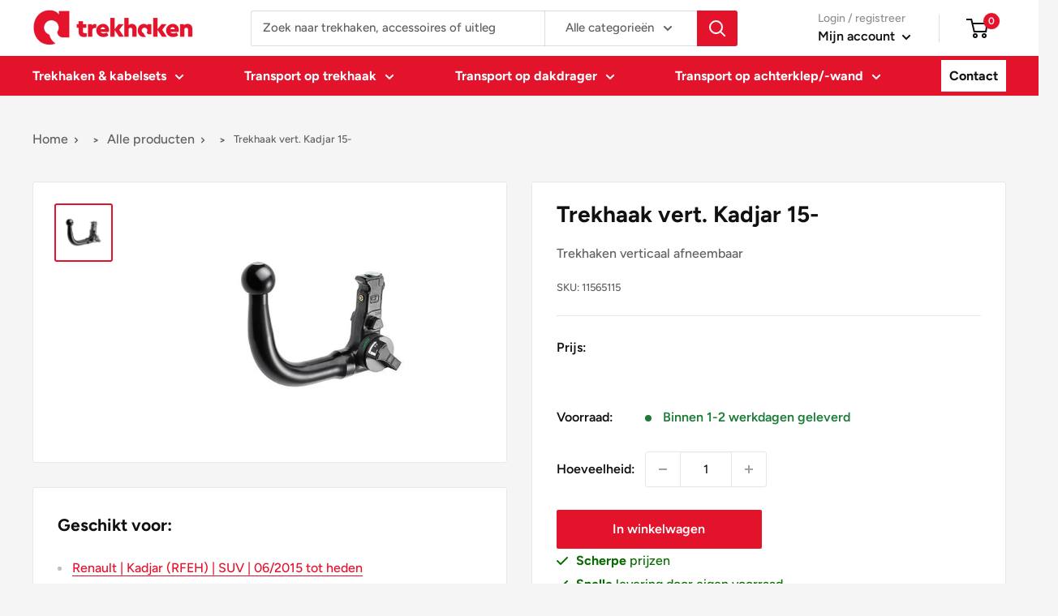

--- FILE ---
content_type: text/html; charset=utf-8
request_url: https://trekhaken.nl/products/trekhaken-verticaal-afneembaar-11565115
body_size: 150159
content:
<!doctype html>

<html class="no-js" lang="nl">
  <head>
    <!-- Google Tag Manager -->
    <script>(function(w,d,s,l,i){w[l]=w[l]||[];w[l].push({'gtm.start':new Date().getTime(),event:'gtm.js'});var f=d.getElementsByTagName(s)[0],j=d.createElement(s);j.async=true;j.src="https://sgtm.trekhaken.nl/qphkbrzll.js?"+i;f.parentNode.insertBefore(j,f);})(window,document,'script','dataLayer','ar46=aWQ9R1RNLVBGTEZNQ1A%3D&page=3');</script>
    <!-- End Google Tag Manager -->


    <!-- Start VWO Async SmartCode -->
    <link rel="preconnect" href="https://dev.visualwebsiteoptimizer.com">
    <script type="text/javascript" id="vwoCode">
      window._vwo_code ||
        (function () {
          var account_id = 981285,
            version = 2.1,
            settings_tolerance = 2000,
            hide_element = 'body',
            hide_element_style =
              'opacity:0 !important;filter:alpha(opacity=0) !important;background:none !important;transition:none !important;',
            /* DO NOT EDIT BELOW THIS LINE */
            f = false,
            w = window,
            d = document,
            v = d.querySelector('#vwoCode'),
            cK = '_vwo_' + account_id + '_settings',
            cc = {};
          try {
            var c = JSON.parse(localStorage.getItem('_vwo_' + account_id + '_config'));
            cc = c && typeof c === 'object' ? c : {};
          } catch (e) {}
          var stT = cc.stT === 'session' ? w.sessionStorage : w.localStorage;
          code = {
            nonce: v && v.nonce,
            use_existing_jquery: function () {
              return typeof use_existing_jquery !== 'undefined' ? use_existing_jquery : undefined;
            },
            library_tolerance: function () {
              return typeof library_tolerance !== 'undefined' ? library_tolerance : undefined;
            },
            settings_tolerance: function () {
              return cc.sT || settings_tolerance;
            },
            hide_element_style: function () {
              return '{' + (cc.hES || hide_element_style) + '}';
            },
            hide_element: function () {
              if (performance.getEntriesByName('first-contentful-paint')[0]) {
                return '';
              }
              return typeof cc.hE === 'string' ? cc.hE : hide_element;
            },
            getVersion: function () {
              return version;
            },
            finish: function (e) {
              if (!f) {
                f = true;
                var t = d.getElementById('_vis_opt_path_hides');
                if (t) t.parentNode.removeChild(t);
                if (e) new Image().src = 'https://dev.visualwebsiteoptimizer.com/ee.gif?a=' + account_id + e;
              }
            },
            finished: function () {
              return f;
            },
            addScript: function (e) {
              var t = d.createElement('script');
              t.type = 'text/javascript';
              if (e.src) {
                t.src = e.src;
              } else {
                t.text = e.text;
              }
              v && t.setAttribute('nonce', v.nonce);
              d.getElementsByTagName('head')[0].appendChild(t);
            },
            load: function (e, t) {
              var n = this.getSettings(),
                i = d.createElement('script'),
                r = this;
              t = t || {};
              if (n) {
                i.textContent = n;
                d.getElementsByTagName('head')[0].appendChild(i);
                if (!w.VWO || VWO.caE) {
                  stT.removeItem(cK);
                  r.load(e);
                }
              } else {
                var o = new XMLHttpRequest();
                o.open('GET', e, true);
                o.withCredentials = !t.dSC;
                o.responseType = t.responseType || 'text';
                o.onload = function () {
                  if (t.onloadCb) {
                    return t.onloadCb(o, e);
                  }
                  if (o.status === 200 || o.status === 304) {
                    _vwo_code.addScript({ text: o.responseText });
                  } else {
                    _vwo_code.finish('&e=loading_failure:' + e);
                  }
                };
                o.onerror = function () {
                  if (t.onerrorCb) {
                    return t.onerrorCb(e);
                  }
                  _vwo_code.finish('&e=loading_failure:' + e);
                };
                o.send();
              }
            },
            getSettings: function () {
              try {
                var e = stT.getItem(cK);
                if (!e) {
                  return;
                }
                e = JSON.parse(e);
                if (Date.now() > e.e) {
                  stT.removeItem(cK);
                  return;
                }
                return e.s;
              } catch (e) {
                return;
              }
            },
            init: function () {
              if (d.URL.indexOf('__vwo_disable__') > -1) return;
              var e = this.settings_tolerance();
              w._vwo_settings_timer = setTimeout(function () {
                _vwo_code.finish();
                stT.removeItem(cK);
              }, e);
              var t;
              if (this.hide_element() !== 'body') {
                t = d.createElement('style');
                var n = this.hide_element(),
                  i = n ? n + this.hide_element_style() : '',
                  r = d.getElementsByTagName('head')[0];
                t.setAttribute('id', '_vis_opt_path_hides');
                v && t.setAttribute('nonce', v.nonce);
                t.setAttribute('type', 'text/css');
                if (t.styleSheet) t.styleSheet.cssText = i;
                else t.appendChild(d.createTextNode(i));
                r.appendChild(t);
              } else {
                t = d.getElementsByTagName('head')[0];
                var i = d.createElement('div');
                i.style.cssText =
                  'z-index: 2147483647 !important;position: fixed !important;left: 0 !important;top: 0 !important;width: 100% !important;height: 100% !important;background: white !important;display: block !important;';
                i.setAttribute('id', '_vis_opt_path_hides');
                i.classList.add('_vis_hide_layer');
                t.parentNode.insertBefore(i, t.nextSibling);
              }
              var o = window._vis_opt_url || d.URL,
                s =
                  'https://dev.visualwebsiteoptimizer.com/j.php?a=' +
                  account_id +
                  '&u=' +
                  encodeURIComponent(o) +
                  '&vn=' +
                  version;
              if (w.location.search.indexOf('_vwo_xhr') !== -1) {
                this.addScript({ src: s });
              } else {
                this.load(s + '&x=true');
              }
            },
          };
          w._vwo_code = code;
          code.init();
        })();
    </script>
    <!-- End VWO Async SmartCode -->

    <meta charset="utf-8">
    <meta
      name="viewport"
      content="width=device-width, initial-scale=1.0, height=device-height, minimum-scale=1.0, maximum-scale=1.0"
    >
    <meta name="theme-color" content="#e4132c"><title>Trekhaak vert. Kadjar 15-
</title><meta name="description" content="Trekhaken verticaal afneembaar"><link rel="canonical" href="https://trekhaken.nl/products/trekhaken-verticaal-afneembaar-11565115"><link rel="shortcut icon" href="//trekhaken.nl/cdn/shop/files/logo_trekhaken_square_96x96.svg?v=1679319741" type="image/png"><link rel="preconnect" href="https://fonts.googleapis.com">
    <link rel="preconnect" href="https://fonts.gstatic.com" crossorigin>
    <link
      href="https://fonts.googleapis.com/css2?family=Lalezar&family=Oxygen:wght@400;700&display=swap"
      rel="stylesheet"
    ><link rel="preload" as="style" href="//trekhaken.nl/cdn/shop/t/13/assets/theme.css?v=37934825669921328921755853129">
    <link rel="preload" as="script" href="//trekhaken.nl/cdn/shop/t/13/assets/theme.js?v=135659773814357518631755853129">
    <link rel="preconnect" href="https://cdn.shopify.com">
    <link rel="preconnect" href="https://fonts.shopifycdn.com">
    <link rel="dns-prefetch" href="https://productreviews.shopifycdn.com">
    <link rel="dns-prefetch" href="https://ajax.googleapis.com">
    <link rel="dns-prefetch" href="https://maps.googleapis.com">
    <link rel="dns-prefetch" href="https://maps.gstatic.com">

    <meta property="og:type" content="product">
  <meta property="og:title" content="Trekhaak vert. Kadjar 15-"><meta property="og:image" content="http://trekhaken.nl/cdn/shop/files/115_6bbdebbd-92cc-4920-b59b-1503a673fab9.jpg?v=1760108776">
    <meta property="og:image:secure_url" content="https://trekhaken.nl/cdn/shop/files/115_6bbdebbd-92cc-4920-b59b-1503a673fab9.jpg?v=1760108776">
    <meta property="og:image:width" content="1000">
    <meta property="og:image:height" content="1000"><meta property="product:price:amount" content="519,00">
  <meta property="product:price:currency" content="EUR"><meta property="og:description" content="Trekhaken verticaal afneembaar"><meta property="og:url" content="https://trekhaken.nl/products/trekhaken-verticaal-afneembaar-11565115">
<meta property="og:site_name" content="Trekhaken"><meta name="twitter:card" content="summary"><meta name="twitter:title" content="Trekhaak vert. Kadjar 15-">
  <meta name="twitter:description" content="Trekhaken verticaal afneembaar">
  <meta name="twitter:image" content="https://trekhaken.nl/cdn/shop/files/115_6bbdebbd-92cc-4920-b59b-1503a673fab9_600x600_crop_center.jpg?v=1760108776">
    <link rel="preload" href="//trekhaken.nl/cdn/fonts/figtree/figtree_n7.2fd9bfe01586148e644724096c9d75e8c7a90e55.woff2" as="font" type="font/woff2" crossorigin><link rel="preload" href="//trekhaken.nl/cdn/fonts/figtree/figtree_n5.3b6b7df38aa5986536945796e1f947445832047c.woff2" as="font" type="font/woff2" crossorigin><style>
  @font-face {
  font-family: Figtree;
  font-weight: 700;
  font-style: normal;
  font-display: swap;
  src: url("//trekhaken.nl/cdn/fonts/figtree/figtree_n7.2fd9bfe01586148e644724096c9d75e8c7a90e55.woff2") format("woff2"),
       url("//trekhaken.nl/cdn/fonts/figtree/figtree_n7.ea05de92d862f9594794ab281c4c3a67501ef5fc.woff") format("woff");
}

  @font-face {
  font-family: Figtree;
  font-weight: 500;
  font-style: normal;
  font-display: swap;
  src: url("//trekhaken.nl/cdn/fonts/figtree/figtree_n5.3b6b7df38aa5986536945796e1f947445832047c.woff2") format("woff2"),
       url("//trekhaken.nl/cdn/fonts/figtree/figtree_n5.f26bf6dcae278b0ed902605f6605fa3338e81dab.woff") format("woff");
}

@font-face {
  font-family: Figtree;
  font-weight: 600;
  font-style: normal;
  font-display: swap;
  src: url("//trekhaken.nl/cdn/fonts/figtree/figtree_n6.9d1ea52bb49a0a86cfd1b0383d00f83d3fcc14de.woff2") format("woff2"),
       url("//trekhaken.nl/cdn/fonts/figtree/figtree_n6.f0fcdea525a0e47b2ae4ab645832a8e8a96d31d3.woff") format("woff");
}

@font-face {
  font-family: Figtree;
  font-weight: 700;
  font-style: italic;
  font-display: swap;
  src: url("//trekhaken.nl/cdn/fonts/figtree/figtree_i7.06add7096a6f2ab742e09ec7e498115904eda1fe.woff2") format("woff2"),
       url("//trekhaken.nl/cdn/fonts/figtree/figtree_i7.ee584b5fcaccdbb5518c0228158941f8df81b101.woff") format("woff");
}


  @font-face {
  font-family: Figtree;
  font-weight: 700;
  font-style: normal;
  font-display: swap;
  src: url("//trekhaken.nl/cdn/fonts/figtree/figtree_n7.2fd9bfe01586148e644724096c9d75e8c7a90e55.woff2") format("woff2"),
       url("//trekhaken.nl/cdn/fonts/figtree/figtree_n7.ea05de92d862f9594794ab281c4c3a67501ef5fc.woff") format("woff");
}

  @font-face {
  font-family: Figtree;
  font-weight: 500;
  font-style: italic;
  font-display: swap;
  src: url("//trekhaken.nl/cdn/fonts/figtree/figtree_i5.969396f679a62854cf82dbf67acc5721e41351f0.woff2") format("woff2"),
       url("//trekhaken.nl/cdn/fonts/figtree/figtree_i5.93bc1cad6c73ca9815f9777c49176dfc9d2890dd.woff") format("woff");
}

  @font-face {
  font-family: Figtree;
  font-weight: 700;
  font-style: italic;
  font-display: swap;
  src: url("//trekhaken.nl/cdn/fonts/figtree/figtree_i7.06add7096a6f2ab742e09ec7e498115904eda1fe.woff2") format("woff2"),
       url("//trekhaken.nl/cdn/fonts/figtree/figtree_i7.ee584b5fcaccdbb5518c0228158941f8df81b101.woff") format("woff");
}


  :root {
    --default-text-font-size : 15px;
    --base-text-font-size    : 16px;
    --heading-font-family    : Figtree, sans-serif;
    --heading-font-weight    : 700;
    --heading-font-style     : normal;
    --text-font-family       : Figtree, sans-serif;
    --text-font-weight       : 500;
    --text-font-style        : normal;
    --text-font-bolder-weight: 600;
    --text-link-decoration   : underline;

    --text-color               : #616161;
    --text-color-rgb           : 97, 97, 97;
    --heading-color            : #111111;
    --border-color             : #e8e8e8;
    --border-color-rgb         : 232, 232, 232;
    --form-border-color        : #dbdbdb;
    --accent-color             : #e4132c;
    --accent-color-rgb         : 228, 19, 44;
    --link-color               : #e4132c;
    --link-color-hover         : #9d0d1e;
    --background               : #f5f5f5;
    --secondary-background     : #ffffff;
    --secondary-background-rgb : 255, 255, 255;
    --accent-background        : rgba(228, 19, 44, 0.08);

    --input-background: #ffffff;

    --error-color       : #e4132c;
    --error-background  : rgba(228, 19, 44, 0.07);
    --success-color     : #1c7b36;
    --success-background: rgba(28, 123, 54, 0.11);

    --primary-button-background      : #e4132c;
    --primary-button-background-rgb  : 228, 19, 44;
    --primary-button-text-color      : #ffffff;
    --secondary-button-background    : #111111;
    --secondary-button-background-rgb: 17, 17, 17;
    --secondary-button-text-color    : #ffffff;

    --header-background      : #ffffff;
    --header-text-color      : #111111;
    --header-light-text-color: #919191;
    --header-border-color    : rgba(145, 145, 145, 0.3);
    --header-accent-color    : #e4132c;

    --footer-background-color:    #111111;
    --footer-heading-text-color:  #ffffff;
    --footer-body-text-color:     #ffffff;
    --footer-body-text-color-rgb: 255, 255, 255;
    --footer-accent-color:        #e4132c;
    --footer-accent-color-rgb:    228, 19, 44;
    --footer-border:              none;
    
    --flickity-arrow-color: #b5b5b5;--product-on-sale-accent           : #e4132c;
    --product-on-sale-accent-rgb       : 228, 19, 44;
    --product-on-sale-color            : #ffffff;
    --product-in-stock-color           : #1c7b36;
    --product-low-stock-color          : #f6dc07;
    --product-sold-out-color           : #f6dc07;
    --product-custom-label-1-background: #3f6ab1;
    --product-custom-label-1-color     : #ffffff;
    --product-custom-label-2-background: #8a44ae;
    --product-custom-label-2-color     : #ffffff;
    --product-review-star-color        : #ffbd00;

    --mobile-container-gutter : 20px;
    --desktop-container-gutter: 40px;

    /* Shopify related variables */
    --payment-terms-background-color: #f5f5f5;
  }
</style>

<script>
  // IE11 does not have support for CSS variables, so we have to polyfill them
  if (!(((window || {}).CSS || {}).supports && window.CSS.supports('(--a: 0)'))) {
    const script = document.createElement('script');
    script.type = 'text/javascript';
    script.src = 'https://cdn.jsdelivr.net/npm/css-vars-ponyfill@2';
    script.onload = function() {
      cssVars({});
    };

    document.getElementsByTagName('head')[0].appendChild(script);
  }
</script>


    <script>
  const boostSDAssetFileURL = "\/\/trekhaken.nl\/cdn\/shop\/t\/13\/assets\/boost_sd_assets_file_url.gif?v=10491";
  window.boostSDAssetFileURL = boostSDAssetFileURL;

  if (window.boostSDAppConfig) {
    window.boostSDAppConfig.generalSettings.custom_js_asset_url = "//trekhaken.nl/cdn/shop/t/13/assets/boost-sd-custom.js?v=160962118398746674481755853129";
    window.boostSDAppConfig.generalSettings.custom_css_asset_url = "//trekhaken.nl/cdn/shop/t/13/assets/boost-sd-custom.css?v=72809539502277619291755853129";
  }

  
</script>

    <script>window.performance && window.performance.mark && window.performance.mark('shopify.content_for_header.start');</script><meta name="google-site-verification" content="YB0R9BUI4McpVLWNLNWGYmSFV8vTCZRfCOGc3VzzZxU">
<meta id="shopify-digital-wallet" name="shopify-digital-wallet" content="/56415486102/digital_wallets/dialog">
<link rel="alternate" type="application/json+oembed" href="https://trekhaken.nl/products/trekhaken-verticaal-afneembaar-11565115.oembed">
<script async="async" src="/checkouts/internal/preloads.js?locale=nl-NL"></script>
<script id="shopify-features" type="application/json">{"accessToken":"b2e4a28d1c9888b91df8162ccd188038","betas":["rich-media-storefront-analytics"],"domain":"trekhaken.nl","predictiveSearch":true,"shopId":56415486102,"locale":"nl"}</script>
<script>var Shopify = Shopify || {};
Shopify.shop = "trekhaken.myshopify.com";
Shopify.locale = "nl";
Shopify.currency = {"active":"EUR","rate":"1.0"};
Shopify.country = "NL";
Shopify.theme = {"name":"Warehouse - Production (BSS V2 forms)","id":184999739733,"schema_name":"Warehouse","schema_version":"2.6.1","theme_store_id":null,"role":"main"};
Shopify.theme.handle = "null";
Shopify.theme.style = {"id":null,"handle":null};
Shopify.cdnHost = "trekhaken.nl/cdn";
Shopify.routes = Shopify.routes || {};
Shopify.routes.root = "/";</script>
<script type="module">!function(o){(o.Shopify=o.Shopify||{}).modules=!0}(window);</script>
<script>!function(o){function n(){var o=[];function n(){o.push(Array.prototype.slice.apply(arguments))}return n.q=o,n}var t=o.Shopify=o.Shopify||{};t.loadFeatures=n(),t.autoloadFeatures=n()}(window);</script>
<script id="shop-js-analytics" type="application/json">{"pageType":"product"}</script>
<script defer="defer" async type="module" src="//trekhaken.nl/cdn/shopifycloud/shop-js/modules/v2/client.init-shop-cart-sync_CwGft62q.nl.esm.js"></script>
<script defer="defer" async type="module" src="//trekhaken.nl/cdn/shopifycloud/shop-js/modules/v2/chunk.common_BAeYDmFP.esm.js"></script>
<script defer="defer" async type="module" src="//trekhaken.nl/cdn/shopifycloud/shop-js/modules/v2/chunk.modal_B9qqLDBC.esm.js"></script>
<script type="module">
  await import("//trekhaken.nl/cdn/shopifycloud/shop-js/modules/v2/client.init-shop-cart-sync_CwGft62q.nl.esm.js");
await import("//trekhaken.nl/cdn/shopifycloud/shop-js/modules/v2/chunk.common_BAeYDmFP.esm.js");
await import("//trekhaken.nl/cdn/shopifycloud/shop-js/modules/v2/chunk.modal_B9qqLDBC.esm.js");

  window.Shopify.SignInWithShop?.initShopCartSync?.({"fedCMEnabled":true,"windoidEnabled":true});

</script>
<script>(function() {
  var isLoaded = false;
  function asyncLoad() {
    if (isLoaded) return;
    isLoaded = true;
    var urls = ["\/\/cdn.shopify.com\/proxy\/c8ba1d3d317645611aff72097a941580affcff04147ebabd0e0ea508cef44b08\/b2b-solution.bsscommerce.com\/js\/bss-b2b-cp.js?shop=trekhaken.myshopify.com\u0026sp-cache-control=cHVibGljLCBtYXgtYWdlPTkwMA"];
    for (var i = 0; i < urls.length; i++) {
      var s = document.createElement('script');
      s.type = 'text/javascript';
      s.async = true;
      s.src = urls[i];
      var x = document.getElementsByTagName('script')[0];
      x.parentNode.insertBefore(s, x);
    }
  };
  if(window.attachEvent) {
    window.attachEvent('onload', asyncLoad);
  } else {
    window.addEventListener('load', asyncLoad, false);
  }
})();</script>
<script id="__st">var __st={"a":56415486102,"offset":3600,"reqid":"6cb16e6f-8fc5-422a-8471-8874429ce6f8-1769402416","pageurl":"trekhaken.nl\/products\/trekhaken-verticaal-afneembaar-11565115","u":"bc16b457e036","p":"product","rtyp":"product","rid":9082856014165};</script>
<script>window.ShopifyPaypalV4VisibilityTracking = true;</script>
<script id="captcha-bootstrap">!function(){'use strict';const t='contact',e='account',n='new_comment',o=[[t,t],['blogs',n],['comments',n],[t,'customer']],c=[[e,'customer_login'],[e,'guest_login'],[e,'recover_customer_password'],[e,'create_customer']],r=t=>t.map((([t,e])=>`form[action*='/${t}']:not([data-nocaptcha='true']) input[name='form_type'][value='${e}']`)).join(','),a=t=>()=>t?[...document.querySelectorAll(t)].map((t=>t.form)):[];function s(){const t=[...o],e=r(t);return a(e)}const i='password',u='form_key',d=['recaptcha-v3-token','g-recaptcha-response','h-captcha-response',i],f=()=>{try{return window.sessionStorage}catch{return}},m='__shopify_v',_=t=>t.elements[u];function p(t,e,n=!1){try{const o=window.sessionStorage,c=JSON.parse(o.getItem(e)),{data:r}=function(t){const{data:e,action:n}=t;return t[m]||n?{data:e,action:n}:{data:t,action:n}}(c);for(const[e,n]of Object.entries(r))t.elements[e]&&(t.elements[e].value=n);n&&o.removeItem(e)}catch(o){console.error('form repopulation failed',{error:o})}}const l='form_type',E='cptcha';function T(t){t.dataset[E]=!0}const w=window,h=w.document,L='Shopify',v='ce_forms',y='captcha';let A=!1;((t,e)=>{const n=(g='f06e6c50-85a8-45c8-87d0-21a2b65856fe',I='https://cdn.shopify.com/shopifycloud/storefront-forms-hcaptcha/ce_storefront_forms_captcha_hcaptcha.v1.5.2.iife.js',D={infoText:'Beschermd door hCaptcha',privacyText:'Privacy',termsText:'Voorwaarden'},(t,e,n)=>{const o=w[L][v],c=o.bindForm;if(c)return c(t,g,e,D).then(n);var r;o.q.push([[t,g,e,D],n]),r=I,A||(h.body.append(Object.assign(h.createElement('script'),{id:'captcha-provider',async:!0,src:r})),A=!0)});var g,I,D;w[L]=w[L]||{},w[L][v]=w[L][v]||{},w[L][v].q=[],w[L][y]=w[L][y]||{},w[L][y].protect=function(t,e){n(t,void 0,e),T(t)},Object.freeze(w[L][y]),function(t,e,n,w,h,L){const[v,y,A,g]=function(t,e,n){const i=e?o:[],u=t?c:[],d=[...i,...u],f=r(d),m=r(i),_=r(d.filter((([t,e])=>n.includes(e))));return[a(f),a(m),a(_),s()]}(w,h,L),I=t=>{const e=t.target;return e instanceof HTMLFormElement?e:e&&e.form},D=t=>v().includes(t);t.addEventListener('submit',(t=>{const e=I(t);if(!e)return;const n=D(e)&&!e.dataset.hcaptchaBound&&!e.dataset.recaptchaBound,o=_(e),c=g().includes(e)&&(!o||!o.value);(n||c)&&t.preventDefault(),c&&!n&&(function(t){try{if(!f())return;!function(t){const e=f();if(!e)return;const n=_(t);if(!n)return;const o=n.value;o&&e.removeItem(o)}(t);const e=Array.from(Array(32),(()=>Math.random().toString(36)[2])).join('');!function(t,e){_(t)||t.append(Object.assign(document.createElement('input'),{type:'hidden',name:u})),t.elements[u].value=e}(t,e),function(t,e){const n=f();if(!n)return;const o=[...t.querySelectorAll(`input[type='${i}']`)].map((({name:t})=>t)),c=[...d,...o],r={};for(const[a,s]of new FormData(t).entries())c.includes(a)||(r[a]=s);n.setItem(e,JSON.stringify({[m]:1,action:t.action,data:r}))}(t,e)}catch(e){console.error('failed to persist form',e)}}(e),e.submit())}));const S=(t,e)=>{t&&!t.dataset[E]&&(n(t,e.some((e=>e===t))),T(t))};for(const o of['focusin','change'])t.addEventListener(o,(t=>{const e=I(t);D(e)&&S(e,y())}));const B=e.get('form_key'),M=e.get(l),P=B&&M;t.addEventListener('DOMContentLoaded',(()=>{const t=y();if(P)for(const e of t)e.elements[l].value===M&&p(e,B);[...new Set([...A(),...v().filter((t=>'true'===t.dataset.shopifyCaptcha))])].forEach((e=>S(e,t)))}))}(h,new URLSearchParams(w.location.search),n,t,e,['guest_login'])})(!0,!0)}();</script>
<script integrity="sha256-4kQ18oKyAcykRKYeNunJcIwy7WH5gtpwJnB7kiuLZ1E=" data-source-attribution="shopify.loadfeatures" defer="defer" src="//trekhaken.nl/cdn/shopifycloud/storefront/assets/storefront/load_feature-a0a9edcb.js" crossorigin="anonymous"></script>
<script data-source-attribution="shopify.dynamic_checkout.dynamic.init">var Shopify=Shopify||{};Shopify.PaymentButton=Shopify.PaymentButton||{isStorefrontPortableWallets:!0,init:function(){window.Shopify.PaymentButton.init=function(){};var t=document.createElement("script");t.src="https://trekhaken.nl/cdn/shopifycloud/portable-wallets/latest/portable-wallets.nl.js",t.type="module",document.head.appendChild(t)}};
</script>
<script data-source-attribution="shopify.dynamic_checkout.buyer_consent">
  function portableWalletsHideBuyerConsent(e){var t=document.getElementById("shopify-buyer-consent"),n=document.getElementById("shopify-subscription-policy-button");t&&n&&(t.classList.add("hidden"),t.setAttribute("aria-hidden","true"),n.removeEventListener("click",e))}function portableWalletsShowBuyerConsent(e){var t=document.getElementById("shopify-buyer-consent"),n=document.getElementById("shopify-subscription-policy-button");t&&n&&(t.classList.remove("hidden"),t.removeAttribute("aria-hidden"),n.addEventListener("click",e))}window.Shopify?.PaymentButton&&(window.Shopify.PaymentButton.hideBuyerConsent=portableWalletsHideBuyerConsent,window.Shopify.PaymentButton.showBuyerConsent=portableWalletsShowBuyerConsent);
</script>
<script data-source-attribution="shopify.dynamic_checkout.cart.bootstrap">document.addEventListener("DOMContentLoaded",(function(){function t(){return document.querySelector("shopify-accelerated-checkout-cart, shopify-accelerated-checkout")}if(t())Shopify.PaymentButton.init();else{new MutationObserver((function(e,n){t()&&(Shopify.PaymentButton.init(),n.disconnect())})).observe(document.body,{childList:!0,subtree:!0})}}));
</script>

<script>window.performance && window.performance.mark && window.performance.mark('shopify.content_for_header.end');</script>

    <link rel="stylesheet" href="//trekhaken.nl/cdn/shop/t/13/assets/theme.css?v=37934825669921328921755853129">

    
  <script type="application/ld+json">
  {
    "@context": "http://schema.org",
    "@type": "Product",
    "offers": [{
          "@type": "Offer",
          "name": "Default Title",
          "availability":"https://schema.org/InStock",
          "price": 519.0,
          "priceCurrency": "EUR",
          "priceValidUntil": "2026-02-05","sku": "11565115","url": "/products/trekhaken-verticaal-afneembaar-11565115?variant=48231520993621"
        }
],
    "brand": {
      "name": "Trekhaken"
    },
    "name": "Trekhaak vert. Kadjar 15-",
    "description": "Trekhaken verticaal afneembaar",
    "category": "Trekhaak",
    "url": "/products/trekhaken-verticaal-afneembaar-11565115",
    "sku": "11565115",
    "image": {
      "@type": "ImageObject",
      "url": "https://trekhaken.nl/cdn/shop/files/115_6bbdebbd-92cc-4920-b59b-1503a673fab9_1024x.jpg?v=1760108776",
      "image": "https://trekhaken.nl/cdn/shop/files/115_6bbdebbd-92cc-4920-b59b-1503a673fab9_1024x.jpg?v=1760108776",
      "name": "Trekhaak vert. Kadjar 15-",
      "width": "1024",
      "height": "1024"
    }
  }
  </script>



  <script type="application/ld+json">
  {
    "@context": "http://schema.org",
    "@type": "BreadcrumbList",
  "itemListElement": [{
      "@type": "ListItem",
      "position": 1,
      "name": "Home",
      "item": "https://trekhaken.nl"
    },{
          "@type": "ListItem",
          "position": 2,
          "name": "Trekhaak vert. Kadjar 15-",
          "item": "https://trekhaken.nl/products/trekhaken-verticaal-afneembaar-11565115"
        }]
  }
  </script>



    <script>
      // This allows to expose several variables to the global scope, to be used in scripts
      window.theme = {
        pageType: "product",
        cartCount: 0,
        moneyFormat: "€{{amount_with_comma_separator}}",
        moneyWithCurrencyFormat: "€{{amount_with_comma_separator}} EUR",
        currencyCodeEnabled: false,
        showDiscount: false,
        discountMode: "saving",
        searchMode: "product,article",
        searchUnavailableProducts: "last",
        cartType: "message"
      };

      window.routes = {
        rootUrl: "\/",
        rootUrlWithoutSlash: '',
        cartUrl: "\/cart",
        cartAddUrl: "\/cart\/add",
        cartChangeUrl: "\/cart\/change",
        searchUrl: "\/search",
        productRecommendationsUrl: "\/recommendations\/products"
      };

      window.languages = {
        productRegularPrice: "Normale prijs",
        productSalePrice: "Verkoopprijs",
        collectionOnSaleLabel: "Bespaar {{savings}}",
        productFormUnavailable: "Niet beschikbaar",
        productFormAddToCart: "In winkelwagen",
        productFormSoldOut: "Beperkte voorraad",
        productAdded: "Product is toegevoegd aan je winkelwagen",
        productAddedShort: "Toegevoegd!",
        shippingEstimatorNoResults: "Geen verzending gevonden voor jouw adres.",
        shippingEstimatorOneResult: "Er is één verzendtarief voor jouw adres:",
        shippingEstimatorMultipleResults: "Er zijn {{count}} verzendkosten voor jouw adres:",
        shippingEstimatorErrors: "Er zijn enkele fouten:"
      };

      window.lazySizesConfig = {
        loadHidden: false,
        hFac: 0.8,
        expFactor: 3,
        customMedia: {
          '--phone': '(max-width: 640px)',
          '--tablet': '(min-width: 641px) and (max-width: 1023px)',
          '--lap': '(min-width: 1024px)'
        }
      };

      document.documentElement.className = document.documentElement.className.replace('no-js', 'js');
    </script><script src="//trekhaken.nl/cdn/shop/t/13/assets/theme.js?v=135659773814357518631755853129" defer></script>
    <script src="//trekhaken.nl/cdn/shop/t/13/assets/custom.js?v=102476495355921946141755853129" defer></script><script>
        (function () {
          window.onpageshow = function () {
            // We force re-freshing the cart content onpageshow, as most browsers will serve a cache copy when hitting the
            // back button, which cause staled data
            document.documentElement.dispatchEvent(
              new CustomEvent('cart:refresh', {
                bubbles: true,
                detail: { scrollToTop: false },
              })
            );
          };
        })();
      </script><link rel="preconnect" href="https://kit-pro.fontawesome.com" crossorigin="anonymous" />
<script src="https://kit.fontawesome.com/fc7124aa78.js" async defer crossorigin="anonymous" data-search-pseudo-elements></script>

<link rel="stylesheet" href="//trekhaken.nl/cdn/shop/t/13/assets/main.css?v=70912687032785404471757688679" media="print" onload="this.media='all'">
<noscript><link href="//trekhaken.nl/cdn/shop/t/13/assets/main.css?v=70912687032785404471757688679" rel="stylesheet" type="text/css" media="all" /></noscript>





<script type="text/javascript">
  // This will set the path into the global JavaScript scope so it can be picked up further down the path of execution.
  window.__webpack_public_path__ = '//trekhaken.nl/cdn/shop/t/13/';
</script>


    <!-- begin-boost-pfs-filter-css -->
    <link rel="preload stylesheet" href="//trekhaken.nl/cdn/shop/t/13/assets/boost-pfs-instant-search.css?v=76488201042527772211755853129" as="style"><style data-id="boost-pfs-style">
     .boost-pfs-filter-option-title-text {}

    .boost-pfs-filter-tree-v .boost-pfs-filter-option-title-text:before {}
     .boost-pfs-filter-tree-v .boost-pfs-filter-option.boost-pfs-filter-option-collapsed .boost-pfs-filter-option-title-text:before {}
     .boost-pfs-filter-tree-h .boost-pfs-filter-option-title-heading:before {}

     .boost-pfs-filter-refine-by .boost-pfs-filter-option-title h3 {}

     .boost-pfs-filter-option-content .boost-pfs-filter-option-item-list .boost-pfs-filter-option-item button,
     .boost-pfs-filter-option-content .boost-pfs-filter-option-item-list .boost-pfs-filter-option-item .boost-pfs-filter-button,
     .boost-pfs-filter-option-range-amount input,
     .boost-pfs-filter-tree-v .boost-pfs-filter-refine-by .boost-pfs-filter-refine-by-items .refine-by-item,
     .boost-pfs-filter-refine-by-wrapper-v .boost-pfs-filter-refine-by .boost-pfs-filter-refine-by-items .refine-by-item,
     .boost-pfs-filter-refine-by .boost-pfs-filter-option-title,
     .boost-pfs-filter-refine-by .boost-pfs-filter-refine-by-items .refine-by-item>a,
     .boost-pfs-filter-refine-by>span,
     .boost-pfs-filter-clear,
     .boost-pfs-filter-clear-all{}
     .boost-pfs-filter-tree-h .boost-pfs-filter-pc .boost-pfs-filter-refine-by-items .refine-by-item .boost-pfs-filter-clear .refine-by-type,
     .boost-pfs-filter-refine-by-wrapper-h .boost-pfs-filter-pc .boost-pfs-filter-refine-by-items .refine-by-item .boost-pfs-filter-clear .refine-by-type {}

     .boost-pfs-filter-option-multi-level-collections .boost-pfs-filter-option-multi-level-list .boost-pfs-filter-option-item .boost-pfs-filter-button-arrow .boost-pfs-arrow:before,
     .boost-pfs-filter-option-multi-level-tag .boost-pfs-filter-option-multi-level-list .boost-pfs-filter-option-item .boost-pfs-filter-button-arrow .boost-pfs-arrow:before {}

     .boost-pfs-filter-refine-by-wrapper-v .boost-pfs-filter-refine-by .boost-pfs-filter-refine-by-items .refine-by-item .boost-pfs-filter-clear:after,
     .boost-pfs-filter-refine-by-wrapper-v .boost-pfs-filter-refine-by .boost-pfs-filter-refine-by-items .refine-by-item .boost-pfs-filter-clear:before,
     .boost-pfs-filter-tree-v .boost-pfs-filter-refine-by .boost-pfs-filter-refine-by-items .refine-by-item .boost-pfs-filter-clear:after,
     .boost-pfs-filter-tree-v .boost-pfs-filter-refine-by .boost-pfs-filter-refine-by-items .refine-by-item .boost-pfs-filter-clear:before,
     .boost-pfs-filter-refine-by-wrapper-h .boost-pfs-filter-pc .boost-pfs-filter-refine-by-items .refine-by-item .boost-pfs-filter-clear:after,
     .boost-pfs-filter-refine-by-wrapper-h .boost-pfs-filter-pc .boost-pfs-filter-refine-by-items .refine-by-item .boost-pfs-filter-clear:before,
     .boost-pfs-filter-tree-h .boost-pfs-filter-pc .boost-pfs-filter-refine-by-items .refine-by-item .boost-pfs-filter-clear:after,
     .boost-pfs-filter-tree-h .boost-pfs-filter-pc .boost-pfs-filter-refine-by-items .refine-by-item .boost-pfs-filter-clear:before {}
     .boost-pfs-filter-option-range-slider .noUi-value-horizontal {}

     .boost-pfs-filter-tree-mobile-button button,
     .boost-pfs-filter-top-sorting-mobile button {}
     .boost-pfs-filter-top-sorting-mobile button>span:after {}
  </style>
    <!-- end-boost-pfs-filter-css -->

    
      <script id="bss-b2b-store-data" type="application/json">
{
  "shop": {
    "domain": "trekhaken.nl",
    "permanent_domain": "trekhaken.myshopify.com",
    "url": "https://trekhaken.nl",
    "secure_url": "https://trekhaken.nl",
    "money_format": "€{{amount_with_comma_separator}}",
    "currency": "EUR",
    "cart_current_currency": "EUR",
    "multi_currencies": [
        
            "EUR"
        
    ]
  },
  "customer": {
    "id": null,
    "tags": null,
    "tax_exempt": null,
    "first_name": null,
    "last_name": null,
    "phone": null,
    "email": "",
    "country_code": ""
  },
  "cart": {"note":null,"attributes":{},"original_total_price":0,"total_price":0,"total_discount":0,"total_weight":0.0,"item_count":0,"items":[],"requires_shipping":false,"currency":"EUR","items_subtotal_price":0,"cart_level_discount_applications":[],"checkout_charge_amount":0},
  "line_item_products": [],
  "template": "product",
  "product": {"id":9082856014165,"title":"Trekhaak vert. Kadjar 15-","handle":"trekhaken-verticaal-afneembaar-11565115","description":"\u003cp\u003eTrekhaken verticaal afneembaar\u003c\/p\u003e","published_at":"2024-04-19T09:36:12+02:00","created_at":"2024-04-19T09:36:12+02:00","vendor":"Trekhaken","type":"Trekhaak","tags":["k_mod_54061","k_type_111757","k_type_111758","k_type_111759","k_type_111760","k_type_125992","k_type_132161","k_type_132162","k_type_132945","k_type_135953","k_type_136766","k_type_145212","Trekhaken \u0026 toebehoren","Trekhaken specifiek","Trekhaken verticaal afneembaar"],"price":51900,"price_min":51900,"price_max":51900,"available":true,"price_varies":false,"compare_at_price":null,"compare_at_price_min":0,"compare_at_price_max":0,"compare_at_price_varies":false,"variants":[{"id":48231520993621,"title":"Default Title","option1":"Default Title","option2":null,"option3":null,"sku":"11565115","requires_shipping":true,"taxable":true,"featured_image":null,"available":true,"name":"Trekhaak vert. Kadjar 15-","public_title":null,"options":["Default Title"],"price":51900,"weight":0,"compare_at_price":null,"inventory_management":"shopify","barcode":null,"requires_selling_plan":false,"selling_plan_allocations":[]}],"images":["\/\/trekhaken.nl\/cdn\/shop\/files\/115_6bbdebbd-92cc-4920-b59b-1503a673fab9.jpg?v=1760108776"],"featured_image":"\/\/trekhaken.nl\/cdn\/shop\/files\/115_6bbdebbd-92cc-4920-b59b-1503a673fab9.jpg?v=1760108776","options":["Title"],"media":[{"alt":null,"id":52836255859029,"position":1,"preview_image":{"aspect_ratio":1.0,"height":1000,"width":1000,"src":"\/\/trekhaken.nl\/cdn\/shop\/files\/115_6bbdebbd-92cc-4920-b59b-1503a673fab9.jpg?v=1760108776"},"aspect_ratio":1.0,"height":1000,"media_type":"image","src":"\/\/trekhaken.nl\/cdn\/shop\/files\/115_6bbdebbd-92cc-4920-b59b-1503a673fab9.jpg?v=1760108776","width":1000}],"requires_selling_plan":false,"selling_plan_groups":[],"content":"\u003cp\u003eTrekhaken verticaal afneembaar\u003c\/p\u003e"},
  "product_collections": [
    
      641319764309,
    
      287834341526,
    
      621846331733,
    
      621846233429,
    
      621846298965
    
  ],
  "collection": null,
  "collections": [
    
      641319764309,
    
      287834341526,
    
      621846331733,
    
      621846233429,
    
      621846298965
    
  ],
  "taxes_included": false
}
</script>

<style>
.bss-b2b-qty-table-row:hover,
.bss-b2b-cart-item-qty-table-header:hover,
.bss-b2b-qty-table-row-ef:hover,
.bss-b2b-cart-item-qty-table-header-ef:hover
{
    cursor: pointer;
    opacity: 0.7;
}
.bss-b2b-qty-table-row.qty-row-active, .bss-b2b-qty-table-row-ef.qty-row-active {
    border: 1px solid;
    opacity: 0.7;
    font-weight: bold;
}
.bss-b2b-cart-item-qty-table-header,.bss-b2b-cart-item-qty-table-header-ef {
    display: flex;
    padding: 2px 5px;
    box-sizing: border-box;
    margin-bottom: 0px;
}

.bss-b2b-cart-item-qty-table {
    border: 2px solid transparent;
    width: 100%;
}
.bss-b2b-cart-item-qty-table table{
    width: 100%;
}
.bss-b2b-cart-item-qty-table table td{
    padding: 10px;
    text-align: center;
}
.bss-b2b-cart-item-qty-table-ef {
    border: 2px solid transparent;
    width: 100%;
}
.bss-b2b-cart-item-qty-table-ef table{
    margin-bottom: 2px;
    width: 100%;
}
.bss-b2b-cart-item-qty-table-ef table td{
    padding: 10px !important;
    text-align: center;
}
.bss-b2b-qty-table-wrapper th,.bss-b2b-qty-table-wrapper-ef th {
    font-weight: bold !important;
    padding: 10px;
    text-align: center;
    text-transform: capitalize !important;
}

@keyframes moneyAnimation { to { visibility: visible; } }

.bss-loader {
    border: 1px solid black;
    border-radius: 50%;
    border-top: 1px solid lightgrey;
    width: 15px;
    height: 15px;
    -webkit-animation: spin 2s linear infinite; /* Safari */
    animation: spin 2s linear infinite;
    margin: auto;
}

#RegisterForm {
    display: none;
}
#bss-abn-status {
    height: 10px;
    width: 10px;
    border-radius: 50%;
    display: inline-grid;
    margin: auto;
    border: solid 1px black;
}
/* Safari */
@-webkit-keyframes spin {
    0% { -webkit-transform: rotate(0deg); }
    100% { -webkit-transform: rotate(360deg); }
}

@keyframes spin {
    0% { transform: rotate(0deg); }
    100% { transform: rotate(360deg); }
}
/* modal amo warning */
.bss-modal-warning-amo-wrap {
  top: 0;
  left: 0;
  width: 100%;
  height: 100%;
  display: table;
  z-index: 199999999;
  position: fixed;
  outline: none !important;
  -webkit-backface-visibility: hidden;
  pointer-events: none;
}


.bss-modal-amo.active {
  opacity: 1;
  transition: all 0.25s ease-in;
  border-width: 0px;
}

.bss-modal-amo {
  opacity: .5;
  color: black;
  background-color: white;
  max-width: 500px;
  margin: 18px auto;
  width: calc(100% - 36px);
  pointer-events: auto;
  border: solid white 1px;
}

.bss-modal-amo button {
  user-select: none;
  -webkit-user-select: none;
  cursor: pointer;
  float: right;
  width: unset;
}

.bss-modal-button-close {
  font-style: normal;
  margin-top: -5px;
  margin-right: -5px;
  font-size: 35px;
  font-family: Arial, Baskerville, monospace;
  overflow: visible;
  background: transparent;
  border: 0;
  -webkit-appearance: none;
  display: block;
  outline: none;
  padding: 0 0 0 10px;
  box-shadow: none;
  opacity: .65;
}

.bss-modal-warning-amo-wrap > div {
  display: table-cell;
  vertical-align: middle;
}

.bss-amo-modal-bg {
  top: 0;
  left: 0;
  width: 100%;
  height: 100%;
  z-index: 199999998;
  overflow: hidden;
  position: fixed;
  background: #000000;
  opacity: .2;
}

b.bss-modal-amo-title {
  font-size: 20px;
}

li.bss-amo-text-warning {
  list-style: none;
  position: relative;
  padding: 3px 0 2px 40px;
}

li.bss-amo-text-warning::before {
  content: '\26AB';
  position: absolute;
  left: 0;
  font-size: 5px;
  margin-left: 20px;
  display: flex;
  height: 100%;
  align-items: center;
}

.bss-amo-list-warning-minimum-quantity, .bss-amo-list-warning-maximum-quantity {
  margin-bottom: 10px;
}

.bss-warning-minimum-amount-title, .bss-warning-minimum-quantity-title {
  display: none;
}

.bss-warning-maximum-amount-title, .bss-warning-maximum-quantity-title {
    display: none;
}

.bss-amo-list-warning {
  margin-left: 10px;
  margin-top: -10px;
}

/* modal qi warning */
.modalWarningQI {
    display: none;
}
#modalWarningQI {
    display: none;
}

.bss-modal-warning-qi-wrap {
  top: 0;
  left: 0;
  width: 100%;
  height: 100%;
  display: table;
  z-index: 199999999;
  position: fixed;
  outline: none !important;
  -webkit-backface-visibility: hidden;
  pointer-events: none;
}


.bss-modal-qi.active {
  opacity: 1;
  transition: all 0.25s ease-in;
  border-width: 0px;
}

.bss-modal-qi {
  opacity: .5;
  color: black;
  background-color: white;
  max-width: 500px;
  margin: 18px auto;
  width: calc(100% - 36px);
  pointer-events: auto;
  border: solid white 1px;
}

.bss-modal-qi button {
  user-select: none;
  -webkit-user-select: none;
  cursor: pointer;
  float: right;
  width: unset;
}

.bss-modal-button-close {
  font-style: normal;
  margin-top: -5px;
  margin-right: -5px;
  font-size: 35px;
  font-family: Arial, Baskerville, monospace;
  overflow: visible;
  background: transparent;
  border: 0;
  -webkit-appearance: none;
  display: block;
  outline: none;
  padding: 0 0 0 10px;
  box-shadow: none;
  opacity: .65;
}

.bss-modal-warning-qi-wrap > div {
  display: table-cell;
  vertical-align: middle;
}

.bss-qi-modal-bg {
  top: 0;
  left: 0;
  width: 100%;
  height: 100%;
  z-index: 199999998;
  overflow: hidden;
  position: fixed;
  background: #000000;
  opacity: .2;
}

b.bss-modal-qi-title {
  font-size: 20px;
}

li.bss-qi-text-warning {
  list-style: none;
  position: relative;
  padding: 3px 0 2px 40px;
}

li.bss-qi-text-warning::before {
  content: '\26AB';
  position: absolute;
  left: 0;
  font-size: 5px;
  margin-left: 20px;
  display: flex;
  height: 100%;
  align-items: center;
}

.bss-qi-list-warning-quantity {
  margin-bottom: 10px;
}

.bss-warning-qiunt-title, .bss-warning-quantity-title {
  display: none;
}

.bss-qi-list-warning {
  margin-left: 10px;
  margin-top: -10px;
}

[bss-b2b-bcp-cart-subtotal-price], [bss-b2b-bcp-cart-total-price], .bss-b2b-bcp-new-line-item-price {
    visibility: hidden;
}
.bss-b2b-vat-input-wrapper {
    min-height: 35px;
    display: flex;
    width: 300px;
    box-shadow: unset !important;
}
.bss-b2b-vat-selected{
    box-shadow: unset;
    outline: none;
}
.bss-b2b-vat-input{
    width: 100%;
    outline: none;
    box-shadow: unset;
}
.bss-custom-modal-container {
    position: fixed;
    top: 0;
    left: 0;
    height: 100vh;
    width: 100vw;
    background-color: rgba(0, 0, 0, 0.3);
    align-items: center;
    justify-content: center;
    z-index: 199999999;
    transition: opacity 0.3s ease;
}
.bss-custom-modal {
    background-color: #fff;
    padding: 30px 50px;
    border-radius: 5px;
    box-shadow: 0 2px 4px rgba(0, 0, 0, 0.2);
    width: 600px;
    max-width: 100%;
    text-align: center;
    opacity: 1;
    transition: all 0.25s ease-in;
    border-width: 0px;
    color: black;
    margin: 18px auto;
    pointer-events: auto;
    border: solid white 1px;
}
.bss-b2b-cart-item-qty-table {
  max-width: fit-content;
}
.bss_rf_privacy_policy_container{
  margin-bottom: 10px
}
.bss_rf_privacy_policy_container p{
  display: inline;
}
</style>
                    
                   <script type="text/javascript"> let bssB2BPlConfigData0 = [] </script>
 
 <script type="text/javascript"> let bssB2BConfigData0 = [{"id":2147962368,"name":"213|TT","priority":0,"apply_to":4,"customer_ids":null,"customer_tags":"TT","market_condition_type":0,"allowed_regions":[],"product_condition_type":2,"product_ids":"","product_collections":"609154793813","product_tags":"","product_variants":null,"discount_type":2,"discount_value":"50.00","date_rule_type":0,"start_date":"2021-12-31T23:00:00.000Z","end_date":null,"exc_customer_tags":null,"exclude_from":0,"exc_customers":null,"token":"e432hr5TvNXzhEEGPblMMoBMDAWeyhLdyIYlrH9uLIk="},{"id":2147962369,"name":"213|TT A","priority":0,"apply_to":4,"customer_ids":null,"customer_tags":"TT A","market_condition_type":0,"allowed_regions":[],"product_condition_type":2,"product_ids":"","product_collections":"609154793813","product_tags":"","product_variants":null,"discount_type":2,"discount_value":"32.50","date_rule_type":0,"start_date":"2021-12-31T23:00:00.000Z","end_date":null,"exc_customer_tags":null,"exclude_from":0,"exc_customers":null,"token":"5r/wKur6E1nP8amNOBa3KN7GVxGYHXoW5NCRF0BLCQg="},{"id":2147962370,"name":"213|TT B","priority":0,"apply_to":4,"customer_ids":null,"customer_tags":"TT B","market_condition_type":0,"allowed_regions":[],"product_condition_type":2,"product_ids":"","product_collections":"609154793813","product_tags":"","product_variants":null,"discount_type":2,"discount_value":"30.00","date_rule_type":0,"start_date":"2021-12-31T23:00:00.000Z","end_date":null,"exc_customer_tags":null,"exclude_from":0,"exc_customers":null,"token":"T0ReIh/RxH/TBkger33qww68qLF/SL20mnLRYKp+w3s="},{"id":2147962372,"name":"223|THC","priority":0,"apply_to":4,"customer_ids":null,"customer_tags":"THC","market_condition_type":0,"allowed_regions":[],"product_condition_type":2,"product_ids":"","product_collections":"609155154261","product_tags":"","product_variants":null,"discount_type":2,"discount_value":"50.00","date_rule_type":0,"start_date":"2021-12-31T23:00:00.000Z","end_date":null,"exc_customer_tags":null,"exclude_from":0,"exc_customers":null,"token":"TJN+54b17JignByNXSxzjJ78n0OiGkNNYA/C2ZDFFdY="},{"id":2147962373,"name":"223|THC A","priority":0,"apply_to":4,"customer_ids":null,"customer_tags":"THC A","market_condition_type":0,"allowed_regions":[],"product_condition_type":2,"product_ids":"","product_collections":"609155154261","product_tags":"","product_variants":null,"discount_type":2,"discount_value":"35.00","date_rule_type":0,"start_date":"2021-12-31T23:00:00.000Z","end_date":null,"exc_customer_tags":null,"exclude_from":0,"exc_customers":null,"token":"J19xTckp5wPeNOC3aLwmyrWNmL8TB7+e7v4KkMWj4yQ="},{"id":2147962374,"name":"223|THC B","priority":0,"apply_to":4,"customer_ids":null,"customer_tags":"THC B","market_condition_type":0,"allowed_regions":[],"product_condition_type":2,"product_ids":"","product_collections":"609155154261","product_tags":"","product_variants":null,"discount_type":2,"discount_value":"30.00","date_rule_type":0,"start_date":"2021-12-31T23:00:00.000Z","end_date":null,"exc_customer_tags":null,"exclude_from":0,"exc_customers":null,"token":"+3hpj8qvDT45Plqm4cRgkDnSJYNJC2SNb672hndUv+k="},{"id":2147962376,"name":"223|THM","priority":0,"apply_to":4,"customer_ids":null,"customer_tags":"THM","market_condition_type":0,"allowed_regions":[],"product_condition_type":2,"product_ids":"","product_collections":"609155154261","product_tags":"","product_variants":null,"discount_type":2,"discount_value":"50.00","date_rule_type":0,"start_date":"2021-12-31T23:00:00.000Z","end_date":null,"exc_customer_tags":null,"exclude_from":0,"exc_customers":null,"token":"UhB/JdpOTUpOFs1wj/+JtleArN8HEwUxqMXKvgma4d8="},{"id":2147962377,"name":"223|THM A","priority":0,"apply_to":4,"customer_ids":null,"customer_tags":"THM A","market_condition_type":0,"allowed_regions":[],"product_condition_type":2,"product_ids":"","product_collections":"609155154261","product_tags":"","product_variants":null,"discount_type":2,"discount_value":"32.50","date_rule_type":0,"start_date":"2021-12-31T23:00:00.000Z","end_date":null,"exc_customer_tags":null,"exclude_from":0,"exc_customers":null,"token":"LQeQmPemhhaOIrQzijTGYZZi6qSYMvvMpvRPpD9kP6M="},{"id":2147962378,"name":"223|THM B","priority":0,"apply_to":4,"customer_ids":null,"customer_tags":"THM B","market_condition_type":0,"allowed_regions":[],"product_condition_type":2,"product_ids":"","product_collections":"609155154261","product_tags":"","product_variants":null,"discount_type":2,"discount_value":"30.00","date_rule_type":0,"start_date":"2021-12-31T23:00:00.000Z","end_date":null,"exc_customer_tags":null,"exclude_from":0,"exc_customers":null,"token":"yEo1Wg6+9seZQ18ivnYWHXQ+Z1MfWn1M/tN9T/b2LNU="},{"id":2147962380,"name":"223|TT","priority":0,"apply_to":4,"customer_ids":null,"customer_tags":"TT","market_condition_type":0,"allowed_regions":[],"product_condition_type":2,"product_ids":"","product_collections":"609155154261","product_tags":"","product_variants":null,"discount_type":2,"discount_value":"50.00","date_rule_type":0,"start_date":"2021-12-31T23:00:00.000Z","end_date":null,"exc_customer_tags":null,"exclude_from":0,"exc_customers":null,"token":"i7dxJrInWr9KL2rG4IYVptpDpSDBhUify5EWgVkAWBI="},{"id":2147962381,"name":"223|TT A","priority":0,"apply_to":4,"customer_ids":null,"customer_tags":"TT A","market_condition_type":0,"allowed_regions":[],"product_condition_type":2,"product_ids":"","product_collections":"609155154261","product_tags":"","product_variants":null,"discount_type":2,"discount_value":"32.50","date_rule_type":0,"start_date":"2021-12-31T23:00:00.000Z","end_date":null,"exc_customer_tags":null,"exclude_from":0,"exc_customers":null,"token":"wwqOaMvwO3DlCx4w7xnWL88YaRDv2+eL6YTh4wn3tiI="},{"id":2147962382,"name":"223|TT B","priority":0,"apply_to":4,"customer_ids":null,"customer_tags":"TT B","market_condition_type":0,"allowed_regions":[],"product_condition_type":2,"product_ids":"","product_collections":"609155154261","product_tags":"","product_variants":null,"discount_type":2,"discount_value":"30.00","date_rule_type":0,"start_date":"2021-12-31T23:00:00.000Z","end_date":null,"exc_customer_tags":null,"exclude_from":0,"exc_customers":null,"token":"efDDpF0YbA4HnYrG7FfvAyjx0Doi/Nc/RA6L61WlAR4="},{"id":2147962384,"name":"227|THC","priority":0,"apply_to":4,"customer_ids":null,"customer_tags":"THC","market_condition_type":0,"allowed_regions":[],"product_condition_type":2,"product_ids":"","product_collections":"609155350869","product_tags":"","product_variants":null,"discount_type":2,"discount_value":"50.00","date_rule_type":0,"start_date":"2021-12-31T23:00:00.000Z","end_date":null,"exc_customer_tags":null,"exclude_from":0,"exc_customers":null,"token":"FMiK76LE3PpYpFyLmaqDmzyMYVNnQNGLK/AQCdJBLi8="},{"id":2147962385,"name":"227|THC A","priority":0,"apply_to":4,"customer_ids":null,"customer_tags":"THC A","market_condition_type":0,"allowed_regions":[],"product_condition_type":2,"product_ids":"","product_collections":"609155350869","product_tags":"","product_variants":null,"discount_type":2,"discount_value":"35.00","date_rule_type":0,"start_date":"2021-12-31T23:00:00.000Z","end_date":null,"exc_customer_tags":null,"exclude_from":0,"exc_customers":null,"token":"MFz65oVNWwkC9IZYm/QcTbt+7dRIB8bv3cgeyoTOC+k="},{"id":2147962386,"name":"227|THC B","priority":0,"apply_to":4,"customer_ids":null,"customer_tags":"THC B","market_condition_type":0,"allowed_regions":[],"product_condition_type":2,"product_ids":"","product_collections":"609155350869","product_tags":"","product_variants":null,"discount_type":2,"discount_value":"30.00","date_rule_type":0,"start_date":"2021-12-31T23:00:00.000Z","end_date":null,"exc_customer_tags":null,"exclude_from":0,"exc_customers":null,"token":"JMnMSWnr7mLVM5oGGG9PLyFQxjdClHR2tURpC6Jpdf4="},{"id":2147962388,"name":"227|THM","priority":0,"apply_to":4,"customer_ids":null,"customer_tags":"THM","market_condition_type":0,"allowed_regions":[],"product_condition_type":2,"product_ids":"","product_collections":"609155350869","product_tags":"","product_variants":null,"discount_type":2,"discount_value":"50.00","date_rule_type":0,"start_date":"2021-12-31T23:00:00.000Z","end_date":null,"exc_customer_tags":null,"exclude_from":0,"exc_customers":null,"token":"vGgkrARZ+y36UMFP8Qp8BPJhLVbWrQEXQz7cQVfF9yk="},{"id":2147962389,"name":"227|THM A","priority":0,"apply_to":4,"customer_ids":null,"customer_tags":"THM A","market_condition_type":0,"allowed_regions":[],"product_condition_type":2,"product_ids":"","product_collections":"609155350869","product_tags":"","product_variants":null,"discount_type":2,"discount_value":"32.50","date_rule_type":0,"start_date":"2021-12-31T23:00:00.000Z","end_date":null,"exc_customer_tags":null,"exclude_from":0,"exc_customers":null,"token":"Jb1hVX13ehExLUKYuTj4R2ZFeQEN78oxils+mw585V0="},{"id":2147962390,"name":"227|THM B","priority":0,"apply_to":4,"customer_ids":null,"customer_tags":"THM B","market_condition_type":0,"allowed_regions":[],"product_condition_type":2,"product_ids":"","product_collections":"609155350869","product_tags":"","product_variants":null,"discount_type":2,"discount_value":"30.00","date_rule_type":0,"start_date":"2021-12-31T23:00:00.000Z","end_date":null,"exc_customer_tags":null,"exclude_from":0,"exc_customers":null,"token":"beKXpnnfYL9pxBBncBMdE5lfiSMjopxGtcuPCIRD3e8="},{"id":2147962392,"name":"227|TT","priority":0,"apply_to":4,"customer_ids":null,"customer_tags":"TT","market_condition_type":0,"allowed_regions":[],"product_condition_type":2,"product_ids":"","product_collections":"609155350869","product_tags":"","product_variants":null,"discount_type":2,"discount_value":"50.00","date_rule_type":0,"start_date":"2021-12-31T23:00:00.000Z","end_date":null,"exc_customer_tags":null,"exclude_from":0,"exc_customers":null,"token":"AgJy789SC9nXYAyzBLRpofiYOm0d+sIW+gMjBjtDkYM="},{"id":2147962393,"name":"227|TT A","priority":0,"apply_to":4,"customer_ids":null,"customer_tags":"TT A","market_condition_type":0,"allowed_regions":[],"product_condition_type":2,"product_ids":"","product_collections":"609155350869","product_tags":"","product_variants":null,"discount_type":2,"discount_value":"32.50","date_rule_type":0,"start_date":"2021-12-31T23:00:00.000Z","end_date":null,"exc_customer_tags":null,"exclude_from":0,"exc_customers":null,"token":"30cvoUEIWLCnga5KhmAY6lqzR5Qso/1iecAwj/0V4U8="},{"id":2147962394,"name":"227|TT B","priority":0,"apply_to":4,"customer_ids":null,"customer_tags":"TT B","market_condition_type":0,"allowed_regions":[],"product_condition_type":2,"product_ids":"","product_collections":"609155350869","product_tags":"","product_variants":null,"discount_type":2,"discount_value":"30.00","date_rule_type":0,"start_date":"2021-12-31T23:00:00.000Z","end_date":null,"exc_customer_tags":null,"exclude_from":0,"exc_customers":null,"token":"bCTkVplaSdry7tfCwD0y/JisoNqCYqtHh9XJPUUx5Sw="},{"id":2147962396,"name":"231|THC","priority":0,"apply_to":4,"customer_ids":null,"customer_tags":"THC","market_condition_type":0,"allowed_regions":[],"product_condition_type":2,"product_ids":"","product_collections":"609154859349","product_tags":"","product_variants":null,"discount_type":2,"discount_value":"50.00","date_rule_type":0,"start_date":"2021-12-31T23:00:00.000Z","end_date":null,"exc_customer_tags":null,"exclude_from":0,"exc_customers":null,"token":"qBvJxIPvDOJLR4PxjaBJ0WgxmK8YCxAV9TqVyBtsgc0="},{"id":2147962397,"name":"231|THC A","priority":0,"apply_to":4,"customer_ids":null,"customer_tags":"THC A","market_condition_type":0,"allowed_regions":[],"product_condition_type":2,"product_ids":"","product_collections":"609154859349","product_tags":"","product_variants":null,"discount_type":2,"discount_value":"35.00","date_rule_type":0,"start_date":"2021-12-31T23:00:00.000Z","end_date":null,"exc_customer_tags":null,"exclude_from":0,"exc_customers":null,"token":"AoGEChs4OtuhuoGgaAZckVLh21KkTpPQ4sAaFqedKJA="},{"id":2147962398,"name":"231|THC B","priority":0,"apply_to":4,"customer_ids":null,"customer_tags":"THC B","market_condition_type":0,"allowed_regions":[],"product_condition_type":2,"product_ids":"","product_collections":"609154859349","product_tags":"","product_variants":null,"discount_type":2,"discount_value":"30.00","date_rule_type":0,"start_date":"2021-12-31T23:00:00.000Z","end_date":null,"exc_customer_tags":null,"exclude_from":0,"exc_customers":null,"token":"7TM4mojJebTaBIGHVTSy5DQAUHJ6e81CjW3DE4QbEq4="},{"id":2147962400,"name":"231|THM","priority":0,"apply_to":4,"customer_ids":null,"customer_tags":"THM","market_condition_type":0,"allowed_regions":[],"product_condition_type":2,"product_ids":"","product_collections":"609154859349","product_tags":"","product_variants":null,"discount_type":2,"discount_value":"50.00","date_rule_type":0,"start_date":"2021-12-31T23:00:00.000Z","end_date":null,"exc_customer_tags":null,"exclude_from":0,"exc_customers":null,"token":"9AB/iFtHrul2vZSIHqBN2Gme8/ILklUuW64VgqRtP7I="},{"id":2147962401,"name":"231|THM A","priority":0,"apply_to":4,"customer_ids":null,"customer_tags":"THM A","market_condition_type":0,"allowed_regions":[],"product_condition_type":2,"product_ids":"","product_collections":"609154859349","product_tags":"","product_variants":null,"discount_type":2,"discount_value":"32.50","date_rule_type":0,"start_date":"2021-12-31T23:00:00.000Z","end_date":null,"exc_customer_tags":null,"exclude_from":0,"exc_customers":null,"token":"CKXUSdrZ7Dsq68/IrOP2f6Kv+cSxCgV6h2VdKNu9T4o="},{"id":2147962402,"name":"231|THM B","priority":0,"apply_to":4,"customer_ids":null,"customer_tags":"THM B","market_condition_type":0,"allowed_regions":[],"product_condition_type":2,"product_ids":"","product_collections":"609154859349","product_tags":"","product_variants":null,"discount_type":2,"discount_value":"30.00","date_rule_type":0,"start_date":"2021-12-31T23:00:00.000Z","end_date":null,"exc_customer_tags":null,"exclude_from":0,"exc_customers":null,"token":"1P/bnZ0F5K1tGtbRfdecoJ5cOViku1yZRrxJbdZ5X9g="},{"id":2147962404,"name":"231|TT","priority":0,"apply_to":4,"customer_ids":null,"customer_tags":"TT","market_condition_type":0,"allowed_regions":[],"product_condition_type":2,"product_ids":"","product_collections":"609154859349","product_tags":"","product_variants":null,"discount_type":2,"discount_value":"50.00","date_rule_type":0,"start_date":"2021-12-31T23:00:00.000Z","end_date":null,"exc_customer_tags":null,"exclude_from":0,"exc_customers":null,"token":"DSkScG39f474e70d0yz/hi/dLCNh+ALtLaHk5IKFDTc="},{"id":2147962405,"name":"231|TT A","priority":0,"apply_to":4,"customer_ids":null,"customer_tags":"TT A","market_condition_type":0,"allowed_regions":[],"product_condition_type":2,"product_ids":"","product_collections":"609154859349","product_tags":"","product_variants":null,"discount_type":2,"discount_value":"32.50","date_rule_type":0,"start_date":"2021-12-31T23:00:00.000Z","end_date":null,"exc_customer_tags":null,"exclude_from":0,"exc_customers":null,"token":"Su/9nOBTFM66GSlNJbSifDxLzk9vHYyBZauRdzWDGNI="},{"id":2147962406,"name":"231|TT B","priority":0,"apply_to":4,"customer_ids":null,"customer_tags":"TT B","market_condition_type":0,"allowed_regions":[],"product_condition_type":2,"product_ids":"","product_collections":"609154859349","product_tags":"","product_variants":null,"discount_type":2,"discount_value":"30.00","date_rule_type":0,"start_date":"2021-12-31T23:00:00.000Z","end_date":null,"exc_customer_tags":null,"exclude_from":0,"exc_customers":null,"token":"lkvUccnDClje0SNHmm9FLhDjbaRUN/XrRvMMeSauTvk="},{"id":2147962408,"name":"241|THC","priority":0,"apply_to":4,"customer_ids":null,"customer_tags":"THC","market_condition_type":0,"allowed_regions":[],"product_condition_type":2,"product_ids":"","product_collections":"609154990421","product_tags":"","product_variants":null,"discount_type":2,"discount_value":"50.00","date_rule_type":0,"start_date":"2021-12-31T23:00:00.000Z","end_date":null,"exc_customer_tags":null,"exclude_from":0,"exc_customers":null,"token":"48YIvu1HVReSnVuiFanmGHqYdqCB/O4VUffUvVVHHa4="},{"id":2147962409,"name":"241|THC A","priority":0,"apply_to":4,"customer_ids":null,"customer_tags":"THC A","market_condition_type":0,"allowed_regions":[],"product_condition_type":2,"product_ids":"","product_collections":"609154990421","product_tags":"","product_variants":null,"discount_type":2,"discount_value":"35.00","date_rule_type":0,"start_date":"2021-12-31T23:00:00.000Z","end_date":null,"exc_customer_tags":null,"exclude_from":0,"exc_customers":null,"token":"y/0Dxc1dIsskoElBu9z49QtL2EGlQwqeVGFwwOrCo+s="},{"id":2147962410,"name":"241|THC B","priority":0,"apply_to":4,"customer_ids":null,"customer_tags":"THC B","market_condition_type":0,"allowed_regions":[],"product_condition_type":2,"product_ids":"","product_collections":"609154990421","product_tags":"","product_variants":null,"discount_type":2,"discount_value":"30.00","date_rule_type":0,"start_date":"2021-12-31T23:00:00.000Z","end_date":null,"exc_customer_tags":null,"exclude_from":0,"exc_customers":null,"token":"mojP9a4dAX1QPaeizsHOlE8G7oRc391RdLPcWHlLIkA="},{"id":2147962412,"name":"241|THM","priority":0,"apply_to":4,"customer_ids":null,"customer_tags":"THM","market_condition_type":0,"allowed_regions":[],"product_condition_type":2,"product_ids":"","product_collections":"609154990421","product_tags":"","product_variants":null,"discount_type":2,"discount_value":"50.00","date_rule_type":0,"start_date":"2021-12-31T23:00:00.000Z","end_date":null,"exc_customer_tags":null,"exclude_from":0,"exc_customers":null,"token":"neEpg6pYIuUst/jMy+AC+iOBxcNR5jtG7Qh0DgB2o68="},{"id":2147962413,"name":"241|THM A","priority":0,"apply_to":4,"customer_ids":null,"customer_tags":"THM A","market_condition_type":0,"allowed_regions":[],"product_condition_type":2,"product_ids":"","product_collections":"609154990421","product_tags":"","product_variants":null,"discount_type":2,"discount_value":"32.50","date_rule_type":0,"start_date":"2021-12-31T23:00:00.000Z","end_date":null,"exc_customer_tags":null,"exclude_from":0,"exc_customers":null,"token":"o+Cribl5x4cydXqwLQUt+xehFavQxT4xlj0Krzg1jHo="},{"id":2147962414,"name":"241|THM B","priority":0,"apply_to":4,"customer_ids":null,"customer_tags":"THM B","market_condition_type":0,"allowed_regions":[],"product_condition_type":2,"product_ids":"","product_collections":"609154990421","product_tags":"","product_variants":null,"discount_type":2,"discount_value":"30.00","date_rule_type":0,"start_date":"2021-12-31T23:00:00.000Z","end_date":null,"exc_customer_tags":null,"exclude_from":0,"exc_customers":null,"token":"gymns+m5ykXuI5z/AFugRcRwo7puWNJ/hOYuBHZX3QA="},{"id":2147962416,"name":"241|TT","priority":0,"apply_to":4,"customer_ids":null,"customer_tags":"TT","market_condition_type":0,"allowed_regions":[],"product_condition_type":2,"product_ids":"","product_collections":"609154990421","product_tags":"","product_variants":null,"discount_type":2,"discount_value":"50.00","date_rule_type":0,"start_date":"2021-12-31T23:00:00.000Z","end_date":null,"exc_customer_tags":null,"exclude_from":0,"exc_customers":null,"token":"yXVfpHa4RcKlsxhSokBO13Vr2565h9WWyUJuIEtli5Q="},{"id":2147962417,"name":"241|TT A","priority":0,"apply_to":4,"customer_ids":null,"customer_tags":"TT A","market_condition_type":0,"allowed_regions":[],"product_condition_type":2,"product_ids":"","product_collections":"609154990421","product_tags":"","product_variants":null,"discount_type":2,"discount_value":"32.50","date_rule_type":0,"start_date":"2021-12-31T23:00:00.000Z","end_date":null,"exc_customer_tags":null,"exclude_from":0,"exc_customers":null,"token":"I47DX66eDO3CGPghFDCdTcyQ8ey6glpTaq4ShcWdK2M="},{"id":2147962418,"name":"241|TT B","priority":0,"apply_to":4,"customer_ids":null,"customer_tags":"TT B","market_condition_type":0,"allowed_regions":[],"product_condition_type":2,"product_ids":"","product_collections":"609154990421","product_tags":"","product_variants":null,"discount_type":2,"discount_value":"30.00","date_rule_type":0,"start_date":"2021-12-31T23:00:00.000Z","end_date":null,"exc_customer_tags":null,"exclude_from":0,"exc_customers":null,"token":"i6HmEYJ0Bdor9yEBDvAPepMGAi6n7LodqDZM4yhS/bE="},{"id":2147962420,"name":"311|THC","priority":0,"apply_to":4,"customer_ids":null,"customer_tags":"THC","market_condition_type":0,"allowed_regions":[],"product_condition_type":2,"product_ids":"","product_collections":"609155219797","product_tags":"","product_variants":null,"discount_type":2,"discount_value":"50.00","date_rule_type":0,"start_date":"2021-12-31T23:00:00.000Z","end_date":null,"exc_customer_tags":null,"exclude_from":0,"exc_customers":null,"token":"38Y2SmfVph2ccFG5H7OFMGvKwDZQtCF+z8zrqZUiNU4="},{"id":2147962421,"name":"311|THC A","priority":0,"apply_to":4,"customer_ids":null,"customer_tags":"THC A","market_condition_type":0,"allowed_regions":[],"product_condition_type":2,"product_ids":"","product_collections":"609155219797","product_tags":"","product_variants":null,"discount_type":2,"discount_value":"40.00","date_rule_type":0,"start_date":"2021-12-31T23:00:00.000Z","end_date":null,"exc_customer_tags":null,"exclude_from":0,"exc_customers":null,"token":"zFex5x8JjSsfum5QtXQ5m8tf6qQBQxzLRnQ5myLH80U="},{"id":2147962422,"name":"311|THC B","priority":0,"apply_to":4,"customer_ids":null,"customer_tags":"THC B","market_condition_type":0,"allowed_regions":[],"product_condition_type":2,"product_ids":"","product_collections":"609155219797","product_tags":"","product_variants":null,"discount_type":2,"discount_value":"35.00","date_rule_type":0,"start_date":"2021-12-31T23:00:00.000Z","end_date":null,"exc_customer_tags":null,"exclude_from":0,"exc_customers":null,"token":"cqC9MB20hi1awlUDlO2u75UgJtK2I4f4F05WX5WVWK4="},{"id":2147962424,"name":"311|THM","priority":0,"apply_to":4,"customer_ids":null,"customer_tags":"THM","market_condition_type":0,"allowed_regions":[],"product_condition_type":2,"product_ids":"","product_collections":"609155219797","product_tags":"","product_variants":null,"discount_type":2,"discount_value":"50.00","date_rule_type":0,"start_date":"2021-12-31T23:00:00.000Z","end_date":null,"exc_customer_tags":null,"exclude_from":0,"exc_customers":null,"token":"D0URFswq9i0P4QzF8mLRUghxxbG2edd3yDV6N4xQ3CE="},{"id":2147962425,"name":"311|THM A","priority":0,"apply_to":4,"customer_ids":null,"customer_tags":"THM A","market_condition_type":0,"allowed_regions":[],"product_condition_type":2,"product_ids":"","product_collections":"609155219797","product_tags":"","product_variants":null,"discount_type":2,"discount_value":"37.50","date_rule_type":0,"start_date":"2021-12-31T23:00:00.000Z","end_date":null,"exc_customer_tags":null,"exclude_from":0,"exc_customers":null,"token":"AbEysg2Hanj/EiA2M+0oVkm0rFhAoXTXdrwfnFmX5yA="},{"id":2147962426,"name":"311|THM B","priority":0,"apply_to":4,"customer_ids":null,"customer_tags":"THM B","market_condition_type":0,"allowed_regions":[],"product_condition_type":2,"product_ids":"","product_collections":"609155219797","product_tags":"","product_variants":null,"discount_type":2,"discount_value":"35.00","date_rule_type":0,"start_date":"2021-12-31T23:00:00.000Z","end_date":null,"exc_customer_tags":null,"exclude_from":0,"exc_customers":null,"token":"rlhRMPbN08wl46vc7QXR7KAZ7w6zK4S1TIrDOJ5QZqI="},{"id":2147962428,"name":"311|TT","priority":0,"apply_to":4,"customer_ids":null,"customer_tags":"TT","market_condition_type":0,"allowed_regions":[],"product_condition_type":2,"product_ids":"","product_collections":"609155219797","product_tags":"","product_variants":null,"discount_type":2,"discount_value":"50.00","date_rule_type":0,"start_date":"2021-12-31T23:00:00.000Z","end_date":null,"exc_customer_tags":null,"exclude_from":0,"exc_customers":null,"token":"dfvZT4DZMOD1v7/3uc3SOTEgRnQvwkMdgkkm0v0UDAY="},{"id":2147962429,"name":"311|TT A","priority":0,"apply_to":4,"customer_ids":null,"customer_tags":"TT A","market_condition_type":0,"allowed_regions":[],"product_condition_type":2,"product_ids":"","product_collections":"609155219797","product_tags":"","product_variants":null,"discount_type":2,"discount_value":"37.50","date_rule_type":0,"start_date":"2021-12-31T23:00:00.000Z","end_date":null,"exc_customer_tags":null,"exclude_from":0,"exc_customers":null,"token":"uKpk0aQjJckSvEZ0zp7IATWteN88WB0U7304GFQ/wak="},{"id":2147962430,"name":"311|TT B","priority":0,"apply_to":4,"customer_ids":null,"customer_tags":"TT B","market_condition_type":0,"allowed_regions":[],"product_condition_type":2,"product_ids":"","product_collections":"609155219797","product_tags":"","product_variants":null,"discount_type":2,"discount_value":"35.00","date_rule_type":0,"start_date":"2021-12-31T23:00:00.000Z","end_date":null,"exc_customer_tags":null,"exclude_from":0,"exc_customers":null,"token":"tspihF/pc+3q6JJPJigMu88xCHbTykNgYZEv4tbsBko="},{"id":2147962432,"name":"313|THC","priority":0,"apply_to":4,"customer_ids":null,"customer_tags":"THC","market_condition_type":0,"allowed_regions":[],"product_condition_type":2,"product_ids":"","product_collections":"609155252565","product_tags":"","product_variants":null,"discount_type":2,"discount_value":"50.00","date_rule_type":0,"start_date":"2021-12-31T23:00:00.000Z","end_date":null,"exc_customer_tags":null,"exclude_from":0,"exc_customers":null,"token":"T0DKnEZmGU0yOTfbSzYuO8pF+5MEX2RpiwRfKlvL21c="},{"id":2147962433,"name":"313|THC A","priority":0,"apply_to":4,"customer_ids":null,"customer_tags":"THC A","market_condition_type":0,"allowed_regions":[],"product_condition_type":2,"product_ids":"","product_collections":"609155252565","product_tags":"","product_variants":null,"discount_type":2,"discount_value":"40.00","date_rule_type":0,"start_date":"2021-12-31T23:00:00.000Z","end_date":null,"exc_customer_tags":null,"exclude_from":0,"exc_customers":null,"token":"YnwuwPAazvdliQypH3SCIs34MC3iQ7MQwoa19lNnLzo="},{"id":2147962434,"name":"313|THC B","priority":0,"apply_to":4,"customer_ids":null,"customer_tags":"THC B","market_condition_type":0,"allowed_regions":[],"product_condition_type":2,"product_ids":"","product_collections":"609155252565","product_tags":"","product_variants":null,"discount_type":2,"discount_value":"35.00","date_rule_type":0,"start_date":"2021-12-31T23:00:00.000Z","end_date":null,"exc_customer_tags":null,"exclude_from":0,"exc_customers":null,"token":"2CCjHF7AyKXR74SEDhkfZ1EizRRQqi0c0YDNAFeA7wg="},{"id":2147962436,"name":"313|THM","priority":0,"apply_to":4,"customer_ids":null,"customer_tags":"THM","market_condition_type":0,"allowed_regions":[],"product_condition_type":2,"product_ids":"","product_collections":"609155252565","product_tags":"","product_variants":null,"discount_type":2,"discount_value":"50.00","date_rule_type":0,"start_date":"2021-12-31T23:00:00.000Z","end_date":null,"exc_customer_tags":null,"exclude_from":0,"exc_customers":null,"token":"E3vNRMoxPaf18pFEEVZfP8jY/XPEqzcwPfn7YJER6to="},{"id":2147962437,"name":"313|THM A","priority":0,"apply_to":4,"customer_ids":null,"customer_tags":"THM A","market_condition_type":0,"allowed_regions":[],"product_condition_type":2,"product_ids":"","product_collections":"609155252565","product_tags":"","product_variants":null,"discount_type":2,"discount_value":"37.50","date_rule_type":0,"start_date":"2021-12-31T23:00:00.000Z","end_date":null,"exc_customer_tags":null,"exclude_from":0,"exc_customers":null,"token":"rsN+LyKswstrit059do+3g4wWxHimrrHNOln9uXL9Gg="},{"id":2147962438,"name":"313|THM B","priority":0,"apply_to":4,"customer_ids":null,"customer_tags":"THM B","market_condition_type":0,"allowed_regions":[],"product_condition_type":2,"product_ids":"","product_collections":"609155252565","product_tags":"","product_variants":null,"discount_type":2,"discount_value":"35.00","date_rule_type":0,"start_date":"2021-12-31T23:00:00.000Z","end_date":null,"exc_customer_tags":null,"exclude_from":0,"exc_customers":null,"token":"pmd3FGaKe8ntAWkV0auCvc7S44RzEbHQVYsXmXYAnUk="},{"id":2147962440,"name":"313|TT","priority":0,"apply_to":4,"customer_ids":null,"customer_tags":"TT","market_condition_type":0,"allowed_regions":[],"product_condition_type":2,"product_ids":"","product_collections":"609155252565","product_tags":"","product_variants":null,"discount_type":2,"discount_value":"50.00","date_rule_type":0,"start_date":"2021-12-31T23:00:00.000Z","end_date":null,"exc_customer_tags":null,"exclude_from":0,"exc_customers":null,"token":"ei/HAqIgD007TCKFXHJosj7TgOg5LVtrvg0hh9z2heg="},{"id":2147962441,"name":"313|TT A","priority":0,"apply_to":4,"customer_ids":null,"customer_tags":"TT A","market_condition_type":0,"allowed_regions":[],"product_condition_type":2,"product_ids":"","product_collections":"609155252565","product_tags":"","product_variants":null,"discount_type":2,"discount_value":"37.50","date_rule_type":0,"start_date":"2021-12-31T23:00:00.000Z","end_date":null,"exc_customer_tags":null,"exclude_from":0,"exc_customers":null,"token":"YLaRxyylW5YxvhMX28xxHFxaEyKsgT3K1zAjicsPT8I="},{"id":2147962442,"name":"313|TT B","priority":0,"apply_to":4,"customer_ids":null,"customer_tags":"TT B","market_condition_type":0,"allowed_regions":[],"product_condition_type":2,"product_ids":"","product_collections":"609155252565","product_tags":"","product_variants":null,"discount_type":2,"discount_value":"35.00","date_rule_type":0,"start_date":"2021-12-31T23:00:00.000Z","end_date":null,"exc_customer_tags":null,"exclude_from":0,"exc_customers":null,"token":"ayH+Hcuikdp7A1GoojNjvH0QZQFOakj+3KL4+VYiWP4="},{"id":2147962444,"name":"314|THC","priority":0,"apply_to":4,"customer_ids":null,"customer_tags":"THC","market_condition_type":0,"allowed_regions":[],"product_condition_type":2,"product_ids":"","product_collections":"609155121493","product_tags":"","product_variants":null,"discount_type":2,"discount_value":"50.00","date_rule_type":0,"start_date":"2021-12-31T23:00:00.000Z","end_date":null,"exc_customer_tags":null,"exclude_from":0,"exc_customers":null,"token":"am7O8Tro6/3Cel2oFeesBr2lhRuINiiqmsucH/uIy3s="},{"id":2147962445,"name":"314|THC A","priority":0,"apply_to":4,"customer_ids":null,"customer_tags":"THC A","market_condition_type":0,"allowed_regions":[],"product_condition_type":2,"product_ids":"","product_collections":"609155121493","product_tags":"","product_variants":null,"discount_type":2,"discount_value":"40.00","date_rule_type":0,"start_date":"2021-12-31T23:00:00.000Z","end_date":null,"exc_customer_tags":null,"exclude_from":0,"exc_customers":null,"token":"P3YSs9rXN3PgZG2TXjSwywgoznzWzmxnfnQzB5fo8u8="},{"id":2147962446,"name":"314|THC B","priority":0,"apply_to":4,"customer_ids":null,"customer_tags":"THC B","market_condition_type":0,"allowed_regions":[],"product_condition_type":2,"product_ids":"","product_collections":"609155121493","product_tags":"","product_variants":null,"discount_type":2,"discount_value":"35.00","date_rule_type":0,"start_date":"2021-12-31T23:00:00.000Z","end_date":null,"exc_customer_tags":null,"exclude_from":0,"exc_customers":null,"token":"LmW5tgaLhEzK+Ja1DreRkT/Cn1O2EZ+fkf+x0I8tHAo="},{"id":2147962448,"name":"314|THM","priority":0,"apply_to":4,"customer_ids":null,"customer_tags":"THM","market_condition_type":0,"allowed_regions":[],"product_condition_type":2,"product_ids":"","product_collections":"609155121493","product_tags":"","product_variants":null,"discount_type":2,"discount_value":"50.00","date_rule_type":0,"start_date":"2021-12-31T23:00:00.000Z","end_date":null,"exc_customer_tags":null,"exclude_from":0,"exc_customers":null,"token":"8w7t8Mrri+DJToWfB6wCERFOsvp/ELs7x/uSg+/di/Y="},{"id":2147962449,"name":"314|THM A","priority":0,"apply_to":4,"customer_ids":null,"customer_tags":"THM A","market_condition_type":0,"allowed_regions":[],"product_condition_type":2,"product_ids":"","product_collections":"609155121493","product_tags":"","product_variants":null,"discount_type":2,"discount_value":"37.50","date_rule_type":0,"start_date":"2021-12-31T23:00:00.000Z","end_date":null,"exc_customer_tags":null,"exclude_from":0,"exc_customers":null,"token":"ovLbkPooScFkKEkKe7awnIxVhLSvRhl66HdlDYdp2T4="},{"id":2147962450,"name":"314|THM B","priority":0,"apply_to":4,"customer_ids":null,"customer_tags":"THM B","market_condition_type":0,"allowed_regions":[],"product_condition_type":2,"product_ids":"","product_collections":"609155121493","product_tags":"","product_variants":null,"discount_type":2,"discount_value":"35.00","date_rule_type":0,"start_date":"2021-12-31T23:00:00.000Z","end_date":null,"exc_customer_tags":null,"exclude_from":0,"exc_customers":null,"token":"PI2Z6DooF+cbyM56iOHiffpWHBr6koEnAMRRH14Wb1E="},{"id":2147962452,"name":"314|TT","priority":0,"apply_to":4,"customer_ids":null,"customer_tags":"TT","market_condition_type":0,"allowed_regions":[],"product_condition_type":2,"product_ids":"","product_collections":"609155121493","product_tags":"","product_variants":null,"discount_type":2,"discount_value":"50.00","date_rule_type":0,"start_date":"2021-12-31T23:00:00.000Z","end_date":null,"exc_customer_tags":null,"exclude_from":0,"exc_customers":null,"token":"71wfn2a5JPMPzv4VkoEym7m7OrMzUFkXAw643U6uzU4="},{"id":2147962453,"name":"314|TT A","priority":0,"apply_to":4,"customer_ids":null,"customer_tags":"TT A","market_condition_type":0,"allowed_regions":[],"product_condition_type":2,"product_ids":"","product_collections":"609155121493","product_tags":"","product_variants":null,"discount_type":2,"discount_value":"37.50","date_rule_type":0,"start_date":"2021-12-31T23:00:00.000Z","end_date":null,"exc_customer_tags":null,"exclude_from":0,"exc_customers":null,"token":"WLOONjaHsEJ/blDNeHhu5Y6sccfGR2LWeaGFgzkfdfY="},{"id":2147962454,"name":"314|TT B","priority":0,"apply_to":4,"customer_ids":null,"customer_tags":"TT B","market_condition_type":0,"allowed_regions":[],"product_condition_type":2,"product_ids":"","product_collections":"609155121493","product_tags":"","product_variants":null,"discount_type":2,"discount_value":"35.00","date_rule_type":0,"start_date":"2021-12-31T23:00:00.000Z","end_date":null,"exc_customer_tags":null,"exclude_from":0,"exc_customers":null,"token":"MUGDXNhVBwZgQhpbgCt7+hpHVbSWoaC+GqItaYlDC+E="},{"id":2147962456,"name":"315|THC","priority":0,"apply_to":4,"customer_ids":null,"customer_tags":"THC","market_condition_type":0,"allowed_regions":[],"product_condition_type":2,"product_ids":"","product_collections":"609154826581","product_tags":"","product_variants":null,"discount_type":2,"discount_value":"50.00","date_rule_type":0,"start_date":"2021-12-31T23:00:00.000Z","end_date":null,"exc_customer_tags":null,"exclude_from":0,"exc_customers":null,"token":"mSr/UYMA43Re9i8r3TfVTVpxkpUBI914n6kgmvV2Wrk="},{"id":2147962457,"name":"315|THC A","priority":0,"apply_to":4,"customer_ids":null,"customer_tags":"THC A","market_condition_type":0,"allowed_regions":[],"product_condition_type":2,"product_ids":"","product_collections":"609154826581","product_tags":"","product_variants":null,"discount_type":2,"discount_value":"40.00","date_rule_type":0,"start_date":"2021-12-31T23:00:00.000Z","end_date":null,"exc_customer_tags":null,"exclude_from":0,"exc_customers":null,"token":"fM1ysqvObcdKYETJIV0nEBVdZpP80VFxGxFuVS8wCYs="},{"id":2147962458,"name":"315|THC B","priority":0,"apply_to":4,"customer_ids":null,"customer_tags":"THC B","market_condition_type":0,"allowed_regions":[],"product_condition_type":2,"product_ids":"","product_collections":"609154826581","product_tags":"","product_variants":null,"discount_type":2,"discount_value":"35.00","date_rule_type":0,"start_date":"2021-12-31T23:00:00.000Z","end_date":null,"exc_customer_tags":null,"exclude_from":0,"exc_customers":null,"token":"5rbNuaPZwwIE52cOi0cpquyqgvphSf/Lp3zAQRtawlA="},{"id":2147962460,"name":"315|THM","priority":0,"apply_to":4,"customer_ids":null,"customer_tags":"THM","market_condition_type":0,"allowed_regions":[],"product_condition_type":2,"product_ids":"","product_collections":"609154826581","product_tags":"","product_variants":null,"discount_type":2,"discount_value":"50.00","date_rule_type":0,"start_date":"2021-12-31T23:00:00.000Z","end_date":null,"exc_customer_tags":null,"exclude_from":0,"exc_customers":null,"token":"5oB0LVlMJTKcb6nCZo+xd64AtIKqj8aom/JmG9Gz79A="},{"id":2147962461,"name":"315|THM A","priority":0,"apply_to":4,"customer_ids":null,"customer_tags":"THM A","market_condition_type":0,"allowed_regions":[],"product_condition_type":2,"product_ids":"","product_collections":"609154826581","product_tags":"","product_variants":null,"discount_type":2,"discount_value":"37.50","date_rule_type":0,"start_date":"2021-12-31T23:00:00.000Z","end_date":null,"exc_customer_tags":null,"exclude_from":0,"exc_customers":null,"token":"pQ8oaVSk4PIPWKfqxMTbnq4p8yAIdQMterNtGMHhE6E="},{"id":2147962462,"name":"315|THM B","priority":0,"apply_to":4,"customer_ids":null,"customer_tags":"THM B","market_condition_type":0,"allowed_regions":[],"product_condition_type":2,"product_ids":"","product_collections":"609154826581","product_tags":"","product_variants":null,"discount_type":2,"discount_value":"35.00","date_rule_type":0,"start_date":"2021-12-31T23:00:00.000Z","end_date":null,"exc_customer_tags":null,"exclude_from":0,"exc_customers":null,"token":"GEOSpMvUwwynK4OGJ0MR8u6Ve8qxu7hwvGyNxWrnDqc="},{"id":2147962464,"name":"315|TT","priority":0,"apply_to":4,"customer_ids":null,"customer_tags":"TT","market_condition_type":0,"allowed_regions":[],"product_condition_type":2,"product_ids":"","product_collections":"609154826581","product_tags":"","product_variants":null,"discount_type":2,"discount_value":"50.00","date_rule_type":0,"start_date":"2021-12-31T23:00:00.000Z","end_date":null,"exc_customer_tags":null,"exclude_from":0,"exc_customers":null,"token":"Aw1pRyPZT6TwnxZKNTfljhsZM9psIW3teolYAVcU3/g="},{"id":2147962465,"name":"315|TT A","priority":0,"apply_to":4,"customer_ids":null,"customer_tags":"TT A","market_condition_type":0,"allowed_regions":[],"product_condition_type":2,"product_ids":"","product_collections":"609154826581","product_tags":"","product_variants":null,"discount_type":2,"discount_value":"37.50","date_rule_type":0,"start_date":"2021-12-31T23:00:00.000Z","end_date":null,"exc_customer_tags":null,"exclude_from":0,"exc_customers":null,"token":"XLo3RIiqkKn7C0wlcM/TYcuK2isKGO8uWK9JDF7nXgw="},{"id":2147962466,"name":"315|TT B","priority":0,"apply_to":4,"customer_ids":null,"customer_tags":"TT B","market_condition_type":0,"allowed_regions":[],"product_condition_type":2,"product_ids":"","product_collections":"609154826581","product_tags":"","product_variants":null,"discount_type":2,"discount_value":"35.00","date_rule_type":0,"start_date":"2021-12-31T23:00:00.000Z","end_date":null,"exc_customer_tags":null,"exclude_from":0,"exc_customers":null,"token":"hOrRE9+FOsyS0HNSIxMOqjLYlordykfVfOCrnezbK3M="},{"id":2147962468,"name":"317|THC","priority":0,"apply_to":4,"customer_ids":null,"customer_tags":"THC","market_condition_type":0,"allowed_regions":[],"product_condition_type":2,"product_ids":"","product_collections":"609155285333","product_tags":"","product_variants":null,"discount_type":2,"discount_value":"50.00","date_rule_type":0,"start_date":"2021-12-31T23:00:00.000Z","end_date":null,"exc_customer_tags":null,"exclude_from":0,"exc_customers":null,"token":"7qnWFIm31n3+c+QfCUAmCaxdi/2jVxDcv+1hmdmIx3g="},{"id":2147962469,"name":"317|THC A","priority":0,"apply_to":4,"customer_ids":null,"customer_tags":"THC A","market_condition_type":0,"allowed_regions":[],"product_condition_type":2,"product_ids":"","product_collections":"609155285333","product_tags":"","product_variants":null,"discount_type":2,"discount_value":"40.00","date_rule_type":0,"start_date":"2021-12-31T23:00:00.000Z","end_date":null,"exc_customer_tags":null,"exclude_from":0,"exc_customers":null,"token":"qeTBv3Kc6jGv3qHTV82ExqCaIlZnwoNHRl5o/JTT2Vg="},{"id":2147962470,"name":"317|THC B","priority":0,"apply_to":4,"customer_ids":null,"customer_tags":"THC B","market_condition_type":0,"allowed_regions":[],"product_condition_type":2,"product_ids":"","product_collections":"609155285333","product_tags":"","product_variants":null,"discount_type":2,"discount_value":"35.00","date_rule_type":0,"start_date":"2021-12-31T23:00:00.000Z","end_date":null,"exc_customer_tags":null,"exclude_from":0,"exc_customers":null,"token":"t9h7PRBi2dl67U5qyH86Y+2baFKwVODEpDBi+qIiaLw="},{"id":2147962472,"name":"317|THM","priority":0,"apply_to":4,"customer_ids":null,"customer_tags":"THM","market_condition_type":0,"allowed_regions":[],"product_condition_type":2,"product_ids":"","product_collections":"609155285333","product_tags":"","product_variants":null,"discount_type":2,"discount_value":"50.00","date_rule_type":0,"start_date":"2021-12-31T23:00:00.000Z","end_date":null,"exc_customer_tags":null,"exclude_from":0,"exc_customers":null,"token":"XUphNTM3efGM5O3zmiTGiGUGnho13vD0LozVi+nsaO0="},{"id":2147962473,"name":"317|THM A","priority":0,"apply_to":4,"customer_ids":null,"customer_tags":"THM A","market_condition_type":0,"allowed_regions":[],"product_condition_type":2,"product_ids":"","product_collections":"609155285333","product_tags":"","product_variants":null,"discount_type":2,"discount_value":"37.50","date_rule_type":0,"start_date":"2021-12-31T23:00:00.000Z","end_date":null,"exc_customer_tags":null,"exclude_from":0,"exc_customers":null,"token":"a0JDSBwX4K8wwn5ZEJ2EN5zrb2joEC3DTaWY4/NpEPQ="},{"id":2147962474,"name":"317|THM B","priority":0,"apply_to":4,"customer_ids":null,"customer_tags":"THM B","market_condition_type":0,"allowed_regions":[],"product_condition_type":2,"product_ids":"","product_collections":"609155285333","product_tags":"","product_variants":null,"discount_type":2,"discount_value":"35.00","date_rule_type":0,"start_date":"2021-12-31T23:00:00.000Z","end_date":null,"exc_customer_tags":null,"exclude_from":0,"exc_customers":null,"token":"SAFaiiPcOfwr5uuH+k9ZMFilhGPicUfTaYP+i+wJRCI="},{"id":2147962476,"name":"317|TT","priority":0,"apply_to":4,"customer_ids":null,"customer_tags":"TT","market_condition_type":0,"allowed_regions":[],"product_condition_type":2,"product_ids":"","product_collections":"609155285333","product_tags":"","product_variants":null,"discount_type":2,"discount_value":"50.00","date_rule_type":0,"start_date":"2021-12-31T23:00:00.000Z","end_date":null,"exc_customer_tags":null,"exclude_from":0,"exc_customers":null,"token":"RTQBFWUUnzAs70lP7/MQohH0kXa/6kB/49FoFXCi3do="},{"id":2147962477,"name":"317|TT A","priority":0,"apply_to":4,"customer_ids":null,"customer_tags":"TT A","market_condition_type":0,"allowed_regions":[],"product_condition_type":2,"product_ids":"","product_collections":"609155285333","product_tags":"","product_variants":null,"discount_type":2,"discount_value":"37.50","date_rule_type":0,"start_date":"2021-12-31T23:00:00.000Z","end_date":null,"exc_customer_tags":null,"exclude_from":0,"exc_customers":null,"token":"kpNIy4RE7i8KTVnYc0y1kSQuJDiIWwsJq/BHUMM2RRQ="},{"id":2147962478,"name":"317|TT B","priority":0,"apply_to":4,"customer_ids":null,"customer_tags":"TT B","market_condition_type":0,"allowed_regions":[],"product_condition_type":2,"product_ids":"","product_collections":"609155285333","product_tags":"","product_variants":null,"discount_type":2,"discount_value":"35.00","date_rule_type":0,"start_date":"2021-12-31T23:00:00.000Z","end_date":null,"exc_customer_tags":null,"exclude_from":0,"exc_customers":null,"token":"nORrqtgThGsjoDFci92hIfH5VP+VsMKhKzmjKVf1eSE="},{"id":2147962480,"name":"318|THC","priority":0,"apply_to":4,"customer_ids":null,"customer_tags":"THC","market_condition_type":0,"allowed_regions":[],"product_condition_type":2,"product_ids":"","product_collections":"609155088725","product_tags":"","product_variants":null,"discount_type":2,"discount_value":"50.00","date_rule_type":0,"start_date":"2021-12-31T23:00:00.000Z","end_date":null,"exc_customer_tags":null,"exclude_from":0,"exc_customers":null,"token":"ACHg68jtqC7zM5vyjaGmVhbLgAXpZtPwtZpU2or5Gyg="},{"id":2147962481,"name":"318|THC A","priority":0,"apply_to":4,"customer_ids":null,"customer_tags":"THC A","market_condition_type":0,"allowed_regions":[],"product_condition_type":2,"product_ids":"","product_collections":"609155088725","product_tags":"","product_variants":null,"discount_type":2,"discount_value":"40.00","date_rule_type":0,"start_date":"2021-12-31T23:00:00.000Z","end_date":null,"exc_customer_tags":null,"exclude_from":0,"exc_customers":null,"token":"w6kOL/qt0zpc4K6X+XOle3qdGtcL5eVgmOTYM5uH/BE="},{"id":2147962482,"name":"318|THC B","priority":0,"apply_to":4,"customer_ids":null,"customer_tags":"THC B","market_condition_type":0,"allowed_regions":[],"product_condition_type":2,"product_ids":"","product_collections":"609155088725","product_tags":"","product_variants":null,"discount_type":2,"discount_value":"35.00","date_rule_type":0,"start_date":"2021-12-31T23:00:00.000Z","end_date":null,"exc_customer_tags":null,"exclude_from":0,"exc_customers":null,"token":"ticx6A5VKiKF1hj75T7+nbQS9BX0KUm+NQuIWsBdvis="},{"id":2147962484,"name":"318|THM","priority":0,"apply_to":4,"customer_ids":null,"customer_tags":"THM","market_condition_type":0,"allowed_regions":[],"product_condition_type":2,"product_ids":"","product_collections":"609155088725","product_tags":"","product_variants":null,"discount_type":2,"discount_value":"50.00","date_rule_type":0,"start_date":"2021-12-31T23:00:00.000Z","end_date":null,"exc_customer_tags":null,"exclude_from":0,"exc_customers":null,"token":"XI1U3inbHnK3BpSSpSoatSvTRnHlrBjK9TvomdJRFtU="},{"id":2147962485,"name":"318|THM A","priority":0,"apply_to":4,"customer_ids":null,"customer_tags":"THM A","market_condition_type":0,"allowed_regions":[],"product_condition_type":2,"product_ids":"","product_collections":"609155088725","product_tags":"","product_variants":null,"discount_type":2,"discount_value":"37.50","date_rule_type":0,"start_date":"2021-12-31T23:00:00.000Z","end_date":null,"exc_customer_tags":null,"exclude_from":0,"exc_customers":null,"token":"BsJJlE9B9YmnTIB8u6Sw7KXKQVeQBODntksmDVcGcHM="},{"id":2147962486,"name":"318|THM B","priority":0,"apply_to":4,"customer_ids":null,"customer_tags":"THM B","market_condition_type":0,"allowed_regions":[],"product_condition_type":2,"product_ids":"","product_collections":"609155088725","product_tags":"","product_variants":null,"discount_type":2,"discount_value":"35.00","date_rule_type":0,"start_date":"2021-12-31T23:00:00.000Z","end_date":null,"exc_customer_tags":null,"exclude_from":0,"exc_customers":null,"token":"igan44oDabaW6jk9JhXlmbclEBIPwMUunRnI8C77xsE="},{"id":2147962488,"name":"318|TT","priority":0,"apply_to":4,"customer_ids":null,"customer_tags":"TT","market_condition_type":0,"allowed_regions":[],"product_condition_type":2,"product_ids":"","product_collections":"609155088725","product_tags":"","product_variants":null,"discount_type":2,"discount_value":"50.00","date_rule_type":0,"start_date":"2021-12-31T23:00:00.000Z","end_date":null,"exc_customer_tags":null,"exclude_from":0,"exc_customers":null,"token":"BHcC0fkmKrfwBkU6J2XA8qmoLa3HZA63HGC19NZs6Qk="},{"id":2147962489,"name":"318|TT A","priority":0,"apply_to":4,"customer_ids":null,"customer_tags":"TT A","market_condition_type":0,"allowed_regions":[],"product_condition_type":2,"product_ids":"","product_collections":"609155088725","product_tags":"","product_variants":null,"discount_type":2,"discount_value":"37.50","date_rule_type":0,"start_date":"2021-12-31T23:00:00.000Z","end_date":null,"exc_customer_tags":null,"exclude_from":0,"exc_customers":null,"token":"FYU6u6jgEP/0SY6FyOplAM1ra8dkbGSHUAWaN/sYxbA="},{"id":2147962490,"name":"318|TT B","priority":0,"apply_to":4,"customer_ids":null,"customer_tags":"TT B","market_condition_type":0,"allowed_regions":[],"product_condition_type":2,"product_ids":"","product_collections":"609155088725","product_tags":"","product_variants":null,"discount_type":2,"discount_value":"35.00","date_rule_type":0,"start_date":"2021-12-31T23:00:00.000Z","end_date":null,"exc_customer_tags":null,"exclude_from":0,"exc_customers":null,"token":"07yN9kybGKJJQxNiNeEYT0Ap3xaFCkg/Nq+NoPXIFfA="},{"id":2147962492,"name":"241|THM A","priority":0,"apply_to":4,"customer_ids":null,"customer_tags":"THM A","market_condition_type":0,"allowed_regions":[],"product_condition_type":1,"product_ids":"7738967031958","product_collections":"609154990421","product_tags":"","product_variants":null,"discount_type":0,"discount_value":"30.00","date_rule_type":0,"start_date":"2022-01-05T23:00:00.000Z","end_date":null,"exc_customer_tags":null,"exclude_from":0,"exc_customers":null,"token":"UciE2WluTwln1Fbb+qt6h/yYwOUTm0HjL8yMtFBsh58="},{"id":2147962493,"name":"241|THM B","priority":0,"apply_to":4,"customer_ids":null,"customer_tags":"THM B","market_condition_type":0,"allowed_regions":[],"product_condition_type":1,"product_ids":"7738967031958","product_collections":"609154990421","product_tags":"","product_variants":null,"discount_type":0,"discount_value":"30.00","date_rule_type":0,"start_date":"2022-01-05T23:00:00.000Z","end_date":null,"exc_customer_tags":null,"exclude_from":0,"exc_customers":null,"token":"sWxhrgrWraGk7bortT3lADDgZdZmvAPvqQKC5ezfQwQ="},{"id":2147962495,"name":"241|TT A","priority":0,"apply_to":4,"customer_ids":null,"customer_tags":"TT A","market_condition_type":0,"allowed_regions":[],"product_condition_type":1,"product_ids":"7738967031958","product_collections":"609154990421","product_tags":"","product_variants":null,"discount_type":0,"discount_value":"30.00","date_rule_type":0,"start_date":"2022-01-05T23:00:00.000Z","end_date":null,"exc_customer_tags":null,"exclude_from":0,"exc_customers":null,"token":"7SRxvWXc+CF19N/ay0BJ/mLSJqbt3vJz//kAajMRHHU="},{"id":2147962496,"name":"241|TT B","priority":0,"apply_to":4,"customer_ids":null,"customer_tags":"TT B","market_condition_type":0,"allowed_regions":[],"product_condition_type":1,"product_ids":"7738967031958","product_collections":"609154990421","product_tags":"","product_variants":null,"discount_type":0,"discount_value":"30.00","date_rule_type":0,"start_date":"2022-01-05T23:00:00.000Z","end_date":null,"exc_customer_tags":null,"exclude_from":0,"exc_customers":null,"token":"AzKft+5fKGxJFXO7V168u4ERTmeKaS6EmRMjlJsjq+8="},{"id":2147962498,"name":"242|THC","priority":0,"apply_to":4,"customer_ids":null,"customer_tags":"THC","market_condition_type":0,"allowed_regions":[],"product_condition_type":1,"product_ids":"7738967163030","product_collections":"609155055957","product_tags":"","product_variants":null,"discount_type":0,"discount_value":"175.00","date_rule_type":0,"start_date":"2022-01-05T23:00:00.000Z","end_date":null,"exc_customer_tags":null,"exclude_from":0,"exc_customers":null,"token":"TD9mzckNYE+CovAC+RFPcN1F/0LVH9/+3cRbWN+xOk4="},{"id":2147962499,"name":"242|THC A","priority":0,"apply_to":4,"customer_ids":null,"customer_tags":"THC A","market_condition_type":0,"allowed_regions":[],"product_condition_type":1,"product_ids":"7738967163030","product_collections":"609155055957","product_tags":"","product_variants":null,"discount_type":0,"discount_value":"275.00","date_rule_type":0,"start_date":"2022-01-05T23:00:00.000Z","end_date":null,"exc_customer_tags":null,"exclude_from":0,"exc_customers":null,"token":"ZgMyi+YrYpuSDgY0sRv3U+Q3OayKcs8RXpwqLcpGMQM="},{"id":2147962500,"name":"242|THC B","priority":0,"apply_to":4,"customer_ids":null,"customer_tags":"THC B","market_condition_type":0,"allowed_regions":[],"product_condition_type":1,"product_ids":"7738967163030","product_collections":"609155055957","product_tags":"","product_variants":null,"discount_type":0,"discount_value":"275.00","date_rule_type":0,"start_date":"2022-01-05T23:00:00.000Z","end_date":null,"exc_customer_tags":null,"exclude_from":0,"exc_customers":null,"token":"oqqlD61xuZN8SmHwW3bU5nlozbxm2sUeEWHQMnEGPBo="},{"id":2147962502,"name":"242|THM","priority":0,"apply_to":4,"customer_ids":null,"customer_tags":"THM","market_condition_type":0,"allowed_regions":[],"product_condition_type":1,"product_ids":"7738967163030","product_collections":"609155055957","product_tags":"","product_variants":null,"discount_type":0,"discount_value":"175.00","date_rule_type":0,"start_date":"2022-01-05T23:00:00.000Z","end_date":null,"exc_customer_tags":null,"exclude_from":0,"exc_customers":null,"token":"g9hVmmHzDdMmCC5SKPC6p3W75UPIcqhmM80OrxiTovA="},{"id":2147962503,"name":"242|THM A","priority":0,"apply_to":4,"customer_ids":null,"customer_tags":"THM A","market_condition_type":0,"allowed_regions":[],"product_condition_type":1,"product_ids":"7738967163030","product_collections":"609155055957","product_tags":"","product_variants":null,"discount_type":0,"discount_value":"275.00","date_rule_type":0,"start_date":"2022-01-05T23:00:00.000Z","end_date":null,"exc_customer_tags":null,"exclude_from":0,"exc_customers":null,"token":"CL2TkYmn4N1qltWZBA0zjOI7sBNf33eMA3adniC63zM="},{"id":2147962504,"name":"242|THM B","priority":0,"apply_to":4,"customer_ids":null,"customer_tags":"THM B","market_condition_type":0,"allowed_regions":[],"product_condition_type":1,"product_ids":"7738967163030","product_collections":"609155055957","product_tags":"","product_variants":null,"discount_type":0,"discount_value":"275.00","date_rule_type":0,"start_date":"2022-01-05T23:00:00.000Z","end_date":null,"exc_customer_tags":null,"exclude_from":0,"exc_customers":null,"token":"4cF/f7nXeVvPyC8uFUnNgU0Re4EPGj3hU992YGdM4dI="},{"id":2147962506,"name":"242|TT","priority":0,"apply_to":4,"customer_ids":null,"customer_tags":"TT","market_condition_type":0,"allowed_regions":[],"product_condition_type":1,"product_ids":"7738967163030","product_collections":"609155055957","product_tags":"","product_variants":null,"discount_type":0,"discount_value":"175.00","date_rule_type":0,"start_date":"2022-01-05T23:00:00.000Z","end_date":null,"exc_customer_tags":null,"exclude_from":0,"exc_customers":null,"token":"232CixkTPGqInW9TV+Udk67kdZ9+MWZ0DHOsJkC3o18="},{"id":2147962507,"name":"242|TT A","priority":0,"apply_to":4,"customer_ids":null,"customer_tags":"TT A","market_condition_type":0,"allowed_regions":[],"product_condition_type":1,"product_ids":"7738967163030","product_collections":"609155055957","product_tags":"","product_variants":null,"discount_type":0,"discount_value":"275.00","date_rule_type":0,"start_date":"2022-01-05T23:00:00.000Z","end_date":null,"exc_customer_tags":null,"exclude_from":0,"exc_customers":null,"token":"ND5zdt6p3LYzflK/sap7AMp8kSsYZMh5mTU5TIRko3E="},{"id":2147962252,"name":"111|THC","priority":0,"apply_to":4,"customer_ids":null,"customer_tags":"THC","market_condition_type":0,"allowed_regions":[],"product_condition_type":2,"product_ids":"","product_collections":"600126292309","product_tags":"","product_variants":null,"discount_type":2,"discount_value":"50.00","date_rule_type":0,"start_date":"2021-12-31T23:00:00.000Z","end_date":null,"exc_customer_tags":null,"exclude_from":0,"exc_customers":null,"token":"tgLgXoJ5eqwMv06Stjg1Jo0akjZVtvvOG4j09grmwT8="},{"id":2147962508,"name":"242|TT B","priority":0,"apply_to":4,"customer_ids":null,"customer_tags":"TT B","market_condition_type":0,"allowed_regions":[],"product_condition_type":1,"product_ids":"7738967163030","product_collections":"609155055957","product_tags":"","product_variants":null,"discount_type":0,"discount_value":"275.00","date_rule_type":0,"start_date":"2022-01-05T23:00:00.000Z","end_date":null,"exc_customer_tags":null,"exclude_from":0,"exc_customers":null,"token":"PTROGjSx/GR6FiUqsoqrskWDOngfmSd5Nc3OXBheqcs="},{"id":2147962253,"name":"111|THC A","priority":0,"apply_to":4,"customer_ids":null,"customer_tags":"THC A","market_condition_type":0,"allowed_regions":[],"product_condition_type":2,"product_ids":"","product_collections":"600126292309","product_tags":"","product_variants":null,"discount_type":2,"discount_value":"40.00","date_rule_type":0,"start_date":"2021-12-31T23:00:00.000Z","end_date":null,"exc_customer_tags":null,"exclude_from":0,"exc_customers":null,"token":"lWeIDHupvL0eB+W5uDg9di1LGKYA3EJv6nCeGNyItVs="},{"id":2147962254,"name":"111|THC B","priority":0,"apply_to":4,"customer_ids":null,"customer_tags":"THC B","market_condition_type":0,"allowed_regions":[],"product_condition_type":2,"product_ids":"","product_collections":"600126292309","product_tags":"","product_variants":null,"discount_type":2,"discount_value":"35.00","date_rule_type":0,"start_date":"2021-12-31T23:00:00.000Z","end_date":null,"exc_customer_tags":null,"exclude_from":0,"exc_customers":null,"token":"VqsUEHgMouWHubicUljK6C6VxogSOCucohXz7w8Tmz0="},{"id":2147962510,"name":"411|THC","priority":0,"apply_to":4,"customer_ids":null,"customer_tags":"THC","market_condition_type":0,"allowed_regions":[],"product_condition_type":1,"product_ids":"7738967392406","product_collections":"600126619989","product_tags":"","product_variants":null,"discount_type":0,"discount_value":"3888.00","date_rule_type":0,"start_date":"2022-01-05T23:00:00.000Z","end_date":null,"exc_customer_tags":null,"exclude_from":0,"exc_customers":null,"token":"sUiTCR5YuroO74hpI06iyTevlpPPAEKtMLmK4NPfysg="},{"id":2147962511,"name":"411|THC A","priority":0,"apply_to":4,"customer_ids":null,"customer_tags":"THC A","market_condition_type":0,"allowed_regions":[],"product_condition_type":1,"product_ids":"7738967392406","product_collections":"600126619989","product_tags":"","product_variants":null,"discount_type":0,"discount_value":"4212.00","date_rule_type":0,"start_date":"2022-01-05T23:00:00.000Z","end_date":null,"exc_customer_tags":null,"exclude_from":0,"exc_customers":null,"token":"XkbC4hjB8Vey5FJu0OMIsCx2G1mXABoo/CqSI0b7GxQ="},{"id":2147962256,"name":"111|THM","priority":0,"apply_to":4,"customer_ids":null,"customer_tags":"THM","market_condition_type":0,"allowed_regions":[],"product_condition_type":2,"product_ids":"","product_collections":"600126292309","product_tags":"","product_variants":null,"discount_type":2,"discount_value":"50.00","date_rule_type":0,"start_date":"2021-12-31T23:00:00.000Z","end_date":null,"exc_customer_tags":null,"exclude_from":0,"exc_customers":null,"token":"+XYbzLXpTjfKk6fTaPTSKRDOVhz3sX8rI7CikKruPrI="},{"id":2147962512,"name":"411|THC B","priority":0,"apply_to":4,"customer_ids":null,"customer_tags":"THC B","market_condition_type":0,"allowed_regions":[],"product_condition_type":1,"product_ids":"7738967392406","product_collections":"600126619989","product_tags":"","product_variants":null,"discount_type":0,"discount_value":"4212.00","date_rule_type":0,"start_date":"2022-01-05T23:00:00.000Z","end_date":null,"exc_customer_tags":null,"exclude_from":0,"exc_customers":null,"token":"roVpd1/xO+U0YLnZ3rRiItO3PIvxzYHwSTj27QLzCYI="},{"id":2147962257,"name":"111|THM A","priority":0,"apply_to":4,"customer_ids":null,"customer_tags":"THM A","market_condition_type":0,"allowed_regions":[],"product_condition_type":2,"product_ids":"","product_collections":"600126292309","product_tags":"","product_variants":null,"discount_type":2,"discount_value":"37.50","date_rule_type":0,"start_date":"2021-12-31T23:00:00.000Z","end_date":null,"exc_customer_tags":null,"exclude_from":0,"exc_customers":null,"token":"DxYfuCa3BW5GMwLPaEbWBXb7KzptO+mNGhW57O2XAco="},{"id":2147962258,"name":"111|THM B","priority":0,"apply_to":4,"customer_ids":null,"customer_tags":"THM B","market_condition_type":0,"allowed_regions":[],"product_condition_type":2,"product_ids":"","product_collections":"600126292309","product_tags":"","product_variants":null,"discount_type":2,"discount_value":"35.00","date_rule_type":0,"start_date":"2021-12-31T23:00:00.000Z","end_date":null,"exc_customer_tags":null,"exclude_from":0,"exc_customers":null,"token":"DgYaI7qKzb5gb7/cEKeAKq/gdTkI2f73D02VLHUIlN4="},{"id":2147962514,"name":"411|THM","priority":0,"apply_to":4,"customer_ids":null,"customer_tags":"THM","market_condition_type":0,"allowed_regions":[],"product_condition_type":1,"product_ids":"7738967392406","product_collections":"600126619989","product_tags":"","product_variants":null,"discount_type":0,"discount_value":"3888.00","date_rule_type":0,"start_date":"2022-01-05T23:00:00.000Z","end_date":null,"exc_customer_tags":null,"exclude_from":0,"exc_customers":null,"token":"TrgpLqzUiK8mNV4sJNaLqCoAp1/ZSK+nRDZlFVw4nBw="},{"id":2147962515,"name":"411|THM A","priority":0,"apply_to":4,"customer_ids":null,"customer_tags":"THM A","market_condition_type":0,"allowed_regions":[],"product_condition_type":1,"product_ids":"7738967392406","product_collections":"600126619989","product_tags":"","product_variants":null,"discount_type":0,"discount_value":"4212.00","date_rule_type":0,"start_date":"2022-01-05T23:00:00.000Z","end_date":null,"exc_customer_tags":null,"exclude_from":0,"exc_customers":null,"token":"jb9gbqeIrQJGBgvNfqpdU1WpOK5/cdeF+7XpKxSm5NM="},{"id":2147962260,"name":"111|TT","priority":0,"apply_to":4,"customer_ids":null,"customer_tags":"TT","market_condition_type":0,"allowed_regions":[],"product_condition_type":2,"product_ids":"","product_collections":"600126292309","product_tags":"","product_variants":null,"discount_type":2,"discount_value":"50.00","date_rule_type":0,"start_date":"2021-12-31T23:00:00.000Z","end_date":null,"exc_customer_tags":null,"exclude_from":0,"exc_customers":null,"token":"tPSPXsaNQ5F6XlXX0nUMholmZcFxJFJd5QEz0GQ6Gzk="},{"id":2147962516,"name":"411|THM B","priority":0,"apply_to":4,"customer_ids":null,"customer_tags":"THM B","market_condition_type":0,"allowed_regions":[],"product_condition_type":1,"product_ids":"7738967392406","product_collections":"600126619989","product_tags":"","product_variants":null,"discount_type":0,"discount_value":"4212.00","date_rule_type":0,"start_date":"2022-01-05T23:00:00.000Z","end_date":null,"exc_customer_tags":null,"exclude_from":0,"exc_customers":null,"token":"wZm9tuT7wPzuKY6XG0b80pkwJm3B4tdn3W6OxjkCKSw="},{"id":2147962261,"name":"111|TT A","priority":0,"apply_to":4,"customer_ids":null,"customer_tags":"TT A","market_condition_type":0,"allowed_regions":[],"product_condition_type":2,"product_ids":"","product_collections":"600126292309","product_tags":"","product_variants":null,"discount_type":2,"discount_value":"37.50","date_rule_type":0,"start_date":"2021-12-31T23:00:00.000Z","end_date":null,"exc_customer_tags":null,"exclude_from":0,"exc_customers":null,"token":"LDlqB1Mkv4pJn6ZhOKMzyLR2XBOHbIHf9XA+rIMcKjQ="},{"id":2147962262,"name":"111|TT B","priority":0,"apply_to":4,"customer_ids":null,"customer_tags":"TT B","market_condition_type":0,"allowed_regions":[],"product_condition_type":2,"product_ids":"","product_collections":"600126292309","product_tags":"","product_variants":null,"discount_type":2,"discount_value":"35.00","date_rule_type":0,"start_date":"2021-12-31T23:00:00.000Z","end_date":null,"exc_customer_tags":null,"exclude_from":0,"exc_customers":null,"token":"YV2cNK9qX3yK3h9GMyfvBXGpV8PddUD4bGh9JnWjbEE="},{"id":2147962518,"name":"411|TT","priority":0,"apply_to":4,"customer_ids":null,"customer_tags":"TT","market_condition_type":0,"allowed_regions":[],"product_condition_type":1,"product_ids":"7738967392406","product_collections":"600126619989","product_tags":"","product_variants":null,"discount_type":0,"discount_value":"3888.00","date_rule_type":0,"start_date":"2022-01-05T23:00:00.000Z","end_date":null,"exc_customer_tags":null,"exclude_from":0,"exc_customers":null,"token":"D0cIUOUMka+v31PiPOOPyD+HdwrqWCLoN73lp+eZeek="},{"id":2147962519,"name":"411|TT A","priority":0,"apply_to":4,"customer_ids":null,"customer_tags":"TT A","market_condition_type":0,"allowed_regions":[],"product_condition_type":1,"product_ids":"7738967392406","product_collections":"600126619989","product_tags":"","product_variants":null,"discount_type":0,"discount_value":"4212.00","date_rule_type":0,"start_date":"2022-01-05T23:00:00.000Z","end_date":null,"exc_customer_tags":null,"exclude_from":0,"exc_customers":null,"token":"lhR3JItfq/1OwD2JEM+xIV6jD4mif6f1qU4BZPhGhlU="},{"id":2147962264,"name":"112|THC","priority":0,"apply_to":4,"customer_ids":null,"customer_tags":"THC","market_condition_type":0,"allowed_regions":[],"product_condition_type":2,"product_ids":"","product_collections":"600126423381","product_tags":"","product_variants":null,"discount_type":2,"discount_value":"50.00","date_rule_type":0,"start_date":"2021-12-31T23:00:00.000Z","end_date":null,"exc_customer_tags":null,"exclude_from":0,"exc_customers":null,"token":"lF45ruHPcqgPSRaYUG1QfOmHeDMDSndmyzzzawvP4KA="},{"id":2147962520,"name":"411|TT B","priority":0,"apply_to":4,"customer_ids":null,"customer_tags":"TT B","market_condition_type":0,"allowed_regions":[],"product_condition_type":1,"product_ids":"7738967392406","product_collections":"600126619989","product_tags":"","product_variants":null,"discount_type":0,"discount_value":"4212.00","date_rule_type":0,"start_date":"2022-01-05T23:00:00.000Z","end_date":null,"exc_customer_tags":null,"exclude_from":0,"exc_customers":null,"token":"FjPJ0LcNCNkUofYVuK5dfkFmjVEXrEMG6Nx5+Rrkb4c="},{"id":2147962265,"name":"112|THC A","priority":0,"apply_to":4,"customer_ids":null,"customer_tags":"THC A","market_condition_type":0,"allowed_regions":[],"product_condition_type":2,"product_ids":"","product_collections":"600126423381","product_tags":"","product_variants":null,"discount_type":2,"discount_value":"40.00","date_rule_type":0,"start_date":"2021-12-31T23:00:00.000Z","end_date":null,"exc_customer_tags":null,"exclude_from":0,"exc_customers":null,"token":"7sDT1LB2Bze8ailvkmLHlaVOys6gx1vbB48dnR+kdb0="},{"id":2147962266,"name":"112|THC B","priority":0,"apply_to":4,"customer_ids":null,"customer_tags":"THC B","market_condition_type":0,"allowed_regions":[],"product_condition_type":2,"product_ids":"","product_collections":"600126423381","product_tags":"","product_variants":null,"discount_type":2,"discount_value":"35.00","date_rule_type":0,"start_date":"2021-12-31T23:00:00.000Z","end_date":null,"exc_customer_tags":null,"exclude_from":0,"exc_customers":null,"token":"mWxXq2O75L/NqK98DgRzLGj0FQrs24arv6d3ZMStpAk="},{"id":2147962522,"name":"411|THC","priority":0,"apply_to":4,"customer_ids":null,"customer_tags":"THC","market_condition_type":0,"allowed_regions":[],"product_condition_type":1,"product_ids":"7738967457942","product_collections":"600126619989","product_tags":"","product_variants":null,"discount_type":0,"discount_value":"45736.00","date_rule_type":0,"start_date":"2022-01-05T23:00:00.000Z","end_date":null,"exc_customer_tags":null,"exclude_from":0,"exc_customers":null,"token":"Qzv1tOycpl0lFtK9URhQw8egnqstO8NwUyq0wi24Ziw="},{"id":2147962523,"name":"411|THC A","priority":0,"apply_to":4,"customer_ids":null,"customer_tags":"THC A","market_condition_type":0,"allowed_regions":[],"product_condition_type":1,"product_ids":"7738967457942","product_collections":"600126619989","product_tags":"","product_variants":null,"discount_type":0,"discount_value":"49593.00","date_rule_type":0,"start_date":"2022-01-05T23:00:00.000Z","end_date":null,"exc_customer_tags":null,"exclude_from":0,"exc_customers":null,"token":"v4WG4W0yZXBcCHLL8j+rjrSoMdmita/43VASBVKWMsQ="},{"id":2147962268,"name":"112|THM","priority":0,"apply_to":4,"customer_ids":null,"customer_tags":"THM","market_condition_type":0,"allowed_regions":[],"product_condition_type":2,"product_ids":"","product_collections":"600126423381","product_tags":"","product_variants":null,"discount_type":2,"discount_value":"50.00","date_rule_type":0,"start_date":"2021-12-31T23:00:00.000Z","end_date":null,"exc_customer_tags":null,"exclude_from":0,"exc_customers":null,"token":"Ww2ZhSAEEnAnc1jBqB1Zcw2WI9CnhbNpmPzqiXPTtis="},{"id":2147962524,"name":"411|THC B","priority":0,"apply_to":4,"customer_ids":null,"customer_tags":"THC B","market_condition_type":0,"allowed_regions":[],"product_condition_type":1,"product_ids":"7738967457942","product_collections":"600126619989","product_tags":"","product_variants":null,"discount_type":0,"discount_value":"49593.00","date_rule_type":0,"start_date":"2022-01-05T23:00:00.000Z","end_date":null,"exc_customer_tags":null,"exclude_from":0,"exc_customers":null,"token":"sR7yCdfL4Y4WGyNHsFGyUJU/z5+ca2sO/R7Ip7tHkoY="},{"id":2147962269,"name":"112|THM A","priority":0,"apply_to":4,"customer_ids":null,"customer_tags":"THM A","market_condition_type":0,"allowed_regions":[],"product_condition_type":2,"product_ids":"","product_collections":"600126423381","product_tags":"","product_variants":null,"discount_type":2,"discount_value":"37.50","date_rule_type":0,"start_date":"2021-12-31T23:00:00.000Z","end_date":null,"exc_customer_tags":null,"exclude_from":0,"exc_customers":null,"token":"iD+TcVq3CMqLzZQPNYIBmbfnQLpRB/AoM4qwdSfgXn8="},{"id":2147962270,"name":"112|THM B","priority":0,"apply_to":4,"customer_ids":null,"customer_tags":"THM B","market_condition_type":0,"allowed_regions":[],"product_condition_type":2,"product_ids":"","product_collections":"600126423381","product_tags":"","product_variants":null,"discount_type":2,"discount_value":"35.00","date_rule_type":0,"start_date":"2021-12-31T23:00:00.000Z","end_date":null,"exc_customer_tags":null,"exclude_from":0,"exc_customers":null,"token":"CUy0fStufTz5l/3Sp9H4D19THWDqXZNHA6xTuDVhvLM="},{"id":2147962526,"name":"411|THM","priority":0,"apply_to":4,"customer_ids":null,"customer_tags":"THM","market_condition_type":0,"allowed_regions":[],"product_condition_type":1,"product_ids":"7738967457942","product_collections":"600126619989","product_tags":"","product_variants":null,"discount_type":0,"discount_value":"45736.00","date_rule_type":0,"start_date":"2022-01-05T23:00:00.000Z","end_date":null,"exc_customer_tags":null,"exclude_from":0,"exc_customers":null,"token":"rM0KESOJ/iOSQjaHwmRPdyWAaqOkl6oX1dneyef932I="},{"id":2147962527,"name":"411|THM A","priority":0,"apply_to":4,"customer_ids":null,"customer_tags":"THM A","market_condition_type":0,"allowed_regions":[],"product_condition_type":1,"product_ids":"7738967457942","product_collections":"600126619989","product_tags":"","product_variants":null,"discount_type":0,"discount_value":"49593.00","date_rule_type":0,"start_date":"2022-01-05T23:00:00.000Z","end_date":null,"exc_customer_tags":null,"exclude_from":0,"exc_customers":null,"token":"2S5/jswU6fQfUUl4Qdm1YrWSlirp6Qj274xyJqGsKck="},{"id":2147962272,"name":"112|TT","priority":0,"apply_to":4,"customer_ids":null,"customer_tags":"TT","market_condition_type":0,"allowed_regions":[],"product_condition_type":2,"product_ids":"","product_collections":"600126423381","product_tags":"","product_variants":null,"discount_type":2,"discount_value":"50.00","date_rule_type":0,"start_date":"2021-12-31T23:00:00.000Z","end_date":null,"exc_customer_tags":null,"exclude_from":0,"exc_customers":null,"token":"rt8dTeBVvm6kUwfWV7xswmpHvXxz8Bi+LS3Yb3xaPCM="},{"id":2147962528,"name":"411|THM B","priority":0,"apply_to":4,"customer_ids":null,"customer_tags":"THM B","market_condition_type":0,"allowed_regions":[],"product_condition_type":1,"product_ids":"7738967457942","product_collections":"600126619989","product_tags":"","product_variants":null,"discount_type":0,"discount_value":"49593.00","date_rule_type":0,"start_date":"2022-01-05T23:00:00.000Z","end_date":null,"exc_customer_tags":null,"exclude_from":0,"exc_customers":null,"token":"ej7hOgIdxyNyO7y+bTW7VlNhrWdlntjjEkYkzs8X95I="},{"id":2147962273,"name":"112|TT A","priority":0,"apply_to":4,"customer_ids":null,"customer_tags":"TT A","market_condition_type":0,"allowed_regions":[],"product_condition_type":2,"product_ids":"","product_collections":"600126423381","product_tags":"","product_variants":null,"discount_type":2,"discount_value":"37.50","date_rule_type":0,"start_date":"2021-12-31T23:00:00.000Z","end_date":null,"exc_customer_tags":null,"exclude_from":0,"exc_customers":null,"token":"qYGzlIpU3r0tojYG7NRHarVauxo1xDhAZB1Z2a40eGE="},{"id":2147962274,"name":"112|TT B","priority":0,"apply_to":4,"customer_ids":null,"customer_tags":"TT B","market_condition_type":0,"allowed_regions":[],"product_condition_type":2,"product_ids":"","product_collections":"600126423381","product_tags":"","product_variants":null,"discount_type":2,"discount_value":"35.00","date_rule_type":0,"start_date":"2021-12-31T23:00:00.000Z","end_date":null,"exc_customer_tags":null,"exclude_from":0,"exc_customers":null,"token":"9u4UfZOEBirOkIGfUC0vLiPkGd7v0nw8k03hDCKSvkw="},{"id":2147962530,"name":"411|TT","priority":0,"apply_to":4,"customer_ids":null,"customer_tags":"TT","market_condition_type":0,"allowed_regions":[],"product_condition_type":1,"product_ids":"7738967457942","product_collections":"600126619989","product_tags":"","product_variants":null,"discount_type":0,"discount_value":"45736.00","date_rule_type":0,"start_date":"2022-01-05T23:00:00.000Z","end_date":null,"exc_customer_tags":null,"exclude_from":0,"exc_customers":null,"token":"gC8gThhUpwxOJpziCHpSKoP2zC8NH6kPg/to5hT59NA="},{"id":2147962531,"name":"411|TT A","priority":0,"apply_to":4,"customer_ids":null,"customer_tags":"TT A","market_condition_type":0,"allowed_regions":[],"product_condition_type":1,"product_ids":"7738967457942","product_collections":"600126619989","product_tags":"","product_variants":null,"discount_type":0,"discount_value":"49593.00","date_rule_type":0,"start_date":"2022-01-05T23:00:00.000Z","end_date":null,"exc_customer_tags":null,"exclude_from":0,"exc_customers":null,"token":"kKtLSkSwY4/3GAvmU8OkLKXXizqlqFp/scR+cW17xJo="},{"id":2147962276,"name":"113|THC","priority":0,"apply_to":4,"customer_ids":null,"customer_tags":"THC","market_condition_type":0,"allowed_regions":[],"product_condition_type":2,"product_ids":"","product_collections":"600126325077","product_tags":"","product_variants":null,"discount_type":2,"discount_value":"50.00","date_rule_type":0,"start_date":"2021-12-31T23:00:00.000Z","end_date":null,"exc_customer_tags":null,"exclude_from":0,"exc_customers":null,"token":"f4UAZWILltCshyPYRM5M4BixE16TFGYWFbMbF85uaGA="},{"id":2147962532,"name":"411|TT B","priority":0,"apply_to":4,"customer_ids":null,"customer_tags":"TT B","market_condition_type":0,"allowed_regions":[],"product_condition_type":1,"product_ids":"7738967457942","product_collections":"600126619989","product_tags":"","product_variants":null,"discount_type":0,"discount_value":"49593.00","date_rule_type":0,"start_date":"2022-01-05T23:00:00.000Z","end_date":null,"exc_customer_tags":null,"exclude_from":0,"exc_customers":null,"token":"t+eXbfUoEtEpMyrLn38t4j7iqzkwXXtkiXd8zoXAIe0="},{"id":2147962277,"name":"113|THC A","priority":0,"apply_to":4,"customer_ids":null,"customer_tags":"THC A","market_condition_type":0,"allowed_regions":[],"product_condition_type":2,"product_ids":"","product_collections":"600126325077","product_tags":"","product_variants":null,"discount_type":2,"discount_value":"40.00","date_rule_type":0,"start_date":"2021-12-31T23:00:00.000Z","end_date":null,"exc_customer_tags":null,"exclude_from":0,"exc_customers":null,"token":"RSvaz0EhfXYnrlPgB6FcUfEc382c5yQxwALAW607GnY="},{"id":2147962278,"name":"113|THC B","priority":0,"apply_to":4,"customer_ids":null,"customer_tags":"THC B","market_condition_type":0,"allowed_regions":[],"product_condition_type":2,"product_ids":"","product_collections":"600126325077","product_tags":"","product_variants":null,"discount_type":2,"discount_value":"35.00","date_rule_type":0,"start_date":"2021-12-31T23:00:00.000Z","end_date":null,"exc_customer_tags":null,"exclude_from":0,"exc_customers":null,"token":"5hMu1XWaULIVjfHItSFLBt0TqhCDZpmLlHp9RhX0Mcg="},{"id":2147962534,"name":"411|THC","priority":0,"apply_to":4,"customer_ids":null,"customer_tags":"THC","market_condition_type":0,"allowed_regions":[],"product_condition_type":1,"product_ids":"8372166525269","product_collections":"600126619989","product_tags":"","product_variants":null,"discount_type":0,"discount_value":"295.00","date_rule_type":0,"start_date":"2022-01-05T23:00:00.000Z","end_date":null,"exc_customer_tags":null,"exclude_from":0,"exc_customers":null,"token":"SXIQAv5v98hcMcmDdtpCllf6XPl5gfpG45eqCu/vAlE="},{"id":2147962535,"name":"411|THC A","priority":0,"apply_to":4,"customer_ids":null,"customer_tags":"THC A","market_condition_type":0,"allowed_regions":[],"product_condition_type":1,"product_ids":"8372166525269","product_collections":"600126619989","product_tags":"","product_variants":null,"discount_type":0,"discount_value":"325.00","date_rule_type":0,"start_date":"2022-01-05T23:00:00.000Z","end_date":null,"exc_customer_tags":null,"exclude_from":0,"exc_customers":null,"token":"xMzcagwBWXE/CtWxfDPxmnLqB0kTvgHDdh6Hi8YEjWo="},{"id":2147962280,"name":"113|THM","priority":0,"apply_to":4,"customer_ids":null,"customer_tags":"THM","market_condition_type":0,"allowed_regions":[],"product_condition_type":2,"product_ids":"","product_collections":"600126325077","product_tags":"","product_variants":null,"discount_type":2,"discount_value":"50.00","date_rule_type":0,"start_date":"2021-12-31T23:00:00.000Z","end_date":null,"exc_customer_tags":null,"exclude_from":0,"exc_customers":null,"token":"RuPv7RKZ1kNXP5oot1XFgd3wecJlcpEAErkSVEV+vWU="},{"id":2147962536,"name":"411|THC B","priority":0,"apply_to":4,"customer_ids":null,"customer_tags":"THC B","market_condition_type":0,"allowed_regions":[],"product_condition_type":1,"product_ids":"8372166525269","product_collections":"600126619989","product_tags":"","product_variants":null,"discount_type":0,"discount_value":"325.00","date_rule_type":0,"start_date":"2022-01-05T23:00:00.000Z","end_date":null,"exc_customer_tags":null,"exclude_from":0,"exc_customers":null,"token":"EsLzSjPhrFeT7I3EJAAU0GOz7TH92QyxKlfr1uR4utY="},{"id":2147962281,"name":"113|THM A","priority":0,"apply_to":4,"customer_ids":null,"customer_tags":"THM A","market_condition_type":0,"allowed_regions":[],"product_condition_type":2,"product_ids":"","product_collections":"600126325077","product_tags":"","product_variants":null,"discount_type":2,"discount_value":"37.50","date_rule_type":0,"start_date":"2021-12-31T23:00:00.000Z","end_date":null,"exc_customer_tags":null,"exclude_from":0,"exc_customers":null,"token":"PPGt4LYwb5efjubXptQKAojnb85SzZKn8+7lnVQMYgk="},{"id":2147962282,"name":"113|THM B","priority":0,"apply_to":4,"customer_ids":null,"customer_tags":"THM B","market_condition_type":0,"allowed_regions":[],"product_condition_type":2,"product_ids":"","product_collections":"600126325077","product_tags":"","product_variants":null,"discount_type":2,"discount_value":"35.00","date_rule_type":0,"start_date":"2021-12-31T23:00:00.000Z","end_date":null,"exc_customer_tags":null,"exclude_from":0,"exc_customers":null,"token":"5wKYO3OFC4RWCGnBqNlzeoqp0fY229qpP5TT4acwUE8="},{"id":2147962538,"name":"411|THM","priority":0,"apply_to":4,"customer_ids":null,"customer_tags":"THM","market_condition_type":0,"allowed_regions":[],"product_condition_type":1,"product_ids":"8372166525269","product_collections":"600126619989","product_tags":"","product_variants":null,"discount_type":0,"discount_value":"295.00","date_rule_type":0,"start_date":"2022-01-05T23:00:00.000Z","end_date":null,"exc_customer_tags":null,"exclude_from":0,"exc_customers":null,"token":"RV1mPsM2S2/UD+xtAJpSFNWSTkZW6wpOKWEfS2xQEVw="},{"id":2147962539,"name":"411|THM A","priority":0,"apply_to":4,"customer_ids":null,"customer_tags":"THM A","market_condition_type":0,"allowed_regions":[],"product_condition_type":1,"product_ids":"8372166525269","product_collections":"600126619989","product_tags":"","product_variants":null,"discount_type":0,"discount_value":"325.00","date_rule_type":0,"start_date":"2022-01-05T23:00:00.000Z","end_date":null,"exc_customer_tags":null,"exclude_from":0,"exc_customers":null,"token":"scGUAB8PX212Itb18LsiehIzduc1uO2pgRneavuV9Cw="},{"id":2147962284,"name":"113|TT","priority":0,"apply_to":4,"customer_ids":null,"customer_tags":"TT","market_condition_type":0,"allowed_regions":[],"product_condition_type":2,"product_ids":"","product_collections":"600126325077","product_tags":"","product_variants":null,"discount_type":2,"discount_value":"50.00","date_rule_type":0,"start_date":"2021-12-31T23:00:00.000Z","end_date":null,"exc_customer_tags":null,"exclude_from":0,"exc_customers":null,"token":"47+amYcDLdT5ztS2Lvj0Mwh3XiqcZeiWn/09oVBvgXQ="},{"id":2147962540,"name":"411|THM B","priority":0,"apply_to":4,"customer_ids":null,"customer_tags":"THM B","market_condition_type":0,"allowed_regions":[],"product_condition_type":1,"product_ids":"8372166525269","product_collections":"600126619989","product_tags":"","product_variants":null,"discount_type":0,"discount_value":"325.00","date_rule_type":0,"start_date":"2022-01-05T23:00:00.000Z","end_date":null,"exc_customer_tags":null,"exclude_from":0,"exc_customers":null,"token":"NccmJHXaktX9vpMBLARAkK6vtbPbz1dn/A9yJfFljus="},{"id":2147962285,"name":"113|TT A","priority":0,"apply_to":4,"customer_ids":null,"customer_tags":"TT A","market_condition_type":0,"allowed_regions":[],"product_condition_type":2,"product_ids":"","product_collections":"600126325077","product_tags":"","product_variants":null,"discount_type":2,"discount_value":"37.50","date_rule_type":0,"start_date":"2021-12-31T23:00:00.000Z","end_date":null,"exc_customer_tags":null,"exclude_from":0,"exc_customers":null,"token":"pdLNhKqOTN9xzY8e55AAIRsVn0ZEJ8j7SoMGjVXPGqg="},{"id":2147962286,"name":"113|TT B","priority":0,"apply_to":4,"customer_ids":null,"customer_tags":"TT B","market_condition_type":0,"allowed_regions":[],"product_condition_type":2,"product_ids":"","product_collections":"600126325077","product_tags":"","product_variants":null,"discount_type":2,"discount_value":"35.00","date_rule_type":0,"start_date":"2021-12-31T23:00:00.000Z","end_date":null,"exc_customer_tags":null,"exclude_from":0,"exc_customers":null,"token":"o2xOZX/J+RVmQuIxDNT5HL6SUZmUlaFqbYU2gYVp5EA="},{"id":2147962542,"name":"411|TT","priority":0,"apply_to":4,"customer_ids":null,"customer_tags":"TT","market_condition_type":0,"allowed_regions":[],"product_condition_type":1,"product_ids":"8372166525269","product_collections":"600126619989","product_tags":"","product_variants":null,"discount_type":0,"discount_value":"295.00","date_rule_type":0,"start_date":"2022-01-05T23:00:00.000Z","end_date":null,"exc_customer_tags":null,"exclude_from":0,"exc_customers":null,"token":"N1LOzqQCMJO77W89tMhV2U4XtyRyG/Y3ofrbG9kWP+U="},{"id":2147962543,"name":"411|TT A","priority":0,"apply_to":4,"customer_ids":null,"customer_tags":"TT A","market_condition_type":0,"allowed_regions":[],"product_condition_type":1,"product_ids":"8372166525269","product_collections":"600126619989","product_tags":"","product_variants":null,"discount_type":0,"discount_value":"325.00","date_rule_type":0,"start_date":"2022-01-05T23:00:00.000Z","end_date":null,"exc_customer_tags":null,"exclude_from":0,"exc_customers":null,"token":"oyiUGVrLrcR0gOlLK6+ga9mDFEsj8i+2CiYoOL7Gq5c="},{"id":2147962288,"name":"114|THC","priority":0,"apply_to":4,"customer_ids":null,"customer_tags":"THC","market_condition_type":0,"allowed_regions":[],"product_condition_type":2,"product_ids":"","product_collections":"609155023189","product_tags":"","product_variants":null,"discount_type":2,"discount_value":"50.00","date_rule_type":0,"start_date":"2021-12-31T23:00:00.000Z","end_date":null,"exc_customer_tags":null,"exclude_from":0,"exc_customers":null,"token":"TtQHHqvyrSwLOcMRLbWExRGRDaOWCOJLQV9oKDZ0gBU="},{"id":2147962544,"name":"411|TT B","priority":0,"apply_to":4,"customer_ids":null,"customer_tags":"TT B","market_condition_type":0,"allowed_regions":[],"product_condition_type":1,"product_ids":"8372166525269","product_collections":"600126619989","product_tags":"","product_variants":null,"discount_type":0,"discount_value":"325.00","date_rule_type":0,"start_date":"2022-01-05T23:00:00.000Z","end_date":null,"exc_customer_tags":null,"exclude_from":0,"exc_customers":null,"token":"UI53UQFjwqlV3zzNCqSnpd8/+u3tOEOWs6QxNoI+b7I="},{"id":2147962289,"name":"114|THC A","priority":0,"apply_to":4,"customer_ids":null,"customer_tags":"THC A","market_condition_type":0,"allowed_regions":[],"product_condition_type":2,"product_ids":"","product_collections":"609155023189","product_tags":"","product_variants":null,"discount_type":2,"discount_value":"40.00","date_rule_type":0,"start_date":"2021-12-31T23:00:00.000Z","end_date":null,"exc_customer_tags":null,"exclude_from":0,"exc_customers":null,"token":"Yi/H9uR8Tk0vbd4u3uZQhACfZPFMYVPZMmtRvSLkCnQ="},{"id":2147962290,"name":"114|THC B","priority":0,"apply_to":4,"customer_ids":null,"customer_tags":"THC B","market_condition_type":0,"allowed_regions":[],"product_condition_type":2,"product_ids":"","product_collections":"609155023189","product_tags":"","product_variants":null,"discount_type":2,"discount_value":"35.00","date_rule_type":0,"start_date":"2021-12-31T23:00:00.000Z","end_date":null,"exc_customer_tags":null,"exclude_from":0,"exc_customers":null,"token":"4Z3YHSccnfkBOHNREgPmm74cFL4RUxUnbxKjN3KnuOU="},{"id":2147962546,"name":"411|THC","priority":0,"apply_to":4,"customer_ids":null,"customer_tags":"THC","market_condition_type":0,"allowed_regions":[],"product_condition_type":1,"product_ids":"8372166558037","product_collections":"600126619989","product_tags":"","product_variants":null,"discount_type":0,"discount_value":"380.00","date_rule_type":0,"start_date":"2022-01-05T23:00:00.000Z","end_date":null,"exc_customer_tags":null,"exclude_from":0,"exc_customers":null,"token":"EKrpRXv+jmqmSfbCWQBRhRRrI6N0Ov/2B0E5OE1F+5Q="},{"id":2147962547,"name":"411|THC A","priority":0,"apply_to":4,"customer_ids":null,"customer_tags":"THC A","market_condition_type":0,"allowed_regions":[],"product_condition_type":1,"product_ids":"8372166558037","product_collections":"600126619989","product_tags":"","product_variants":null,"discount_type":0,"discount_value":"415.00","date_rule_type":0,"start_date":"2022-01-05T23:00:00.000Z","end_date":null,"exc_customer_tags":null,"exclude_from":0,"exc_customers":null,"token":"6wRbuwxXzmnlIxpOjyIL0gqDmZ3bm+HqxW6ot1Yp1iY="},{"id":2147962292,"name":"114|THM","priority":0,"apply_to":4,"customer_ids":null,"customer_tags":"THM","market_condition_type":0,"allowed_regions":[],"product_condition_type":2,"product_ids":"","product_collections":"609155023189","product_tags":"","product_variants":null,"discount_type":2,"discount_value":"50.00","date_rule_type":0,"start_date":"2021-12-31T23:00:00.000Z","end_date":null,"exc_customer_tags":null,"exclude_from":0,"exc_customers":null,"token":"24kt8sAxlGeCAf4gRwRV/4YPmRH65noYYE0DGFVbKuQ="},{"id":2147962548,"name":"411|THC B","priority":0,"apply_to":4,"customer_ids":null,"customer_tags":"THC B","market_condition_type":0,"allowed_regions":[],"product_condition_type":1,"product_ids":"8372166558037","product_collections":"600126619989","product_tags":"","product_variants":null,"discount_type":0,"discount_value":"415.00","date_rule_type":0,"start_date":"2022-01-05T23:00:00.000Z","end_date":null,"exc_customer_tags":null,"exclude_from":0,"exc_customers":null,"token":"5fSgFyxX7xOorvoDNfh54fqE9zt4M6PMER+ynY6gS4A="},{"id":2147962293,"name":"114|THM A","priority":0,"apply_to":4,"customer_ids":null,"customer_tags":"THM A","market_condition_type":0,"allowed_regions":[],"product_condition_type":2,"product_ids":"","product_collections":"609155023189","product_tags":"","product_variants":null,"discount_type":2,"discount_value":"37.50","date_rule_type":0,"start_date":"2021-12-31T23:00:00.000Z","end_date":null,"exc_customer_tags":null,"exclude_from":0,"exc_customers":null,"token":"W3EY8+M1KhKKBR3ZAQ0tTepQSGk2+QWLlBxukin1P/4="},{"id":2147962294,"name":"114|THM B","priority":0,"apply_to":4,"customer_ids":null,"customer_tags":"THM B","market_condition_type":0,"allowed_regions":[],"product_condition_type":2,"product_ids":"","product_collections":"609155023189","product_tags":"","product_variants":null,"discount_type":2,"discount_value":"35.00","date_rule_type":0,"start_date":"2021-12-31T23:00:00.000Z","end_date":null,"exc_customer_tags":null,"exclude_from":0,"exc_customers":null,"token":"Y7W2JFPlfM/OXx2tT7rfGDjfI7qnHFrM7HOK+rUymRI="},{"id":2147962550,"name":"411|THM","priority":0,"apply_to":4,"customer_ids":null,"customer_tags":"THM","market_condition_type":0,"allowed_regions":[],"product_condition_type":1,"product_ids":"8372166558037","product_collections":"600126619989","product_tags":"","product_variants":null,"discount_type":0,"discount_value":"380.00","date_rule_type":0,"start_date":"2022-01-05T23:00:00.000Z","end_date":null,"exc_customer_tags":null,"exclude_from":0,"exc_customers":null,"token":"VFwlUQM5UWGpRbO2BxTsuoJ4fTFzXuRI3sn70gjk/ZA="},{"id":2147962551,"name":"411|THM A","priority":0,"apply_to":4,"customer_ids":null,"customer_tags":"THM A","market_condition_type":0,"allowed_regions":[],"product_condition_type":1,"product_ids":"8372166558037","product_collections":"600126619989","product_tags":"","product_variants":null,"discount_type":0,"discount_value":"415.00","date_rule_type":0,"start_date":"2022-01-05T23:00:00.000Z","end_date":null,"exc_customer_tags":null,"exclude_from":0,"exc_customers":null,"token":"UFEXS/PeDS/TfQtmlObcMIxbv0CX5hAyFBm2eKKiEZ4="},{"id":2147962296,"name":"114|TT","priority":0,"apply_to":4,"customer_ids":null,"customer_tags":"TT","market_condition_type":0,"allowed_regions":[],"product_condition_type":2,"product_ids":"","product_collections":"609155023189","product_tags":"","product_variants":null,"discount_type":2,"discount_value":"50.00","date_rule_type":0,"start_date":"2021-12-31T23:00:00.000Z","end_date":null,"exc_customer_tags":null,"exclude_from":0,"exc_customers":null,"token":"I/YNM2wOUezmTrRps7nKeb4VyVHd+54LG2Af3RdEOyg="},{"id":2147962552,"name":"411|THM B","priority":0,"apply_to":4,"customer_ids":null,"customer_tags":"THM B","market_condition_type":0,"allowed_regions":[],"product_condition_type":1,"product_ids":"8372166558037","product_collections":"600126619989","product_tags":"","product_variants":null,"discount_type":0,"discount_value":"415.00","date_rule_type":0,"start_date":"2022-01-05T23:00:00.000Z","end_date":null,"exc_customer_tags":null,"exclude_from":0,"exc_customers":null,"token":"2BF09k0oxEK+YzhZuyxEXwAKOn8dC3PJSEG622vMOcc="},{"id":2147962297,"name":"114|TT A","priority":0,"apply_to":4,"customer_ids":null,"customer_tags":"TT A","market_condition_type":0,"allowed_regions":[],"product_condition_type":2,"product_ids":"","product_collections":"609155023189","product_tags":"","product_variants":null,"discount_type":2,"discount_value":"37.50","date_rule_type":0,"start_date":"2021-12-31T23:00:00.000Z","end_date":null,"exc_customer_tags":null,"exclude_from":0,"exc_customers":null,"token":"WmEBMcpVMTSiLszxgFzFKuZqizKvIe7Nga3xIWLJB38="},{"id":2147962298,"name":"114|TT B","priority":0,"apply_to":4,"customer_ids":null,"customer_tags":"TT B","market_condition_type":0,"allowed_regions":[],"product_condition_type":2,"product_ids":"","product_collections":"609155023189","product_tags":"","product_variants":null,"discount_type":2,"discount_value":"35.00","date_rule_type":0,"start_date":"2021-12-31T23:00:00.000Z","end_date":null,"exc_customer_tags":null,"exclude_from":0,"exc_customers":null,"token":"+p2nXoyFiTkXU4XPTHqPZj3wj74WOU46MkPLhI0ZOL4="},{"id":2147962554,"name":"411|TT","priority":0,"apply_to":4,"customer_ids":null,"customer_tags":"TT","market_condition_type":0,"allowed_regions":[],"product_condition_type":1,"product_ids":"8372166558037","product_collections":"600126619989","product_tags":"","product_variants":null,"discount_type":0,"discount_value":"380.00","date_rule_type":0,"start_date":"2022-01-05T23:00:00.000Z","end_date":null,"exc_customer_tags":null,"exclude_from":0,"exc_customers":null,"token":"jqckifJ+WBNNmkcW0HHtQaAvimMv/VSWGrqiJeiNbsM="},{"id":2147962555,"name":"411|TT A","priority":0,"apply_to":4,"customer_ids":null,"customer_tags":"TT A","market_condition_type":0,"allowed_regions":[],"product_condition_type":1,"product_ids":"8372166558037","product_collections":"600126619989","product_tags":"","product_variants":null,"discount_type":0,"discount_value":"415.00","date_rule_type":0,"start_date":"2022-01-05T23:00:00.000Z","end_date":null,"exc_customer_tags":null,"exclude_from":0,"exc_customers":null,"token":"kxk8u+qualQ9YXgeHlTHVAVk3gTSB2/cuwmU2vkZtb8="},{"id":2147962300,"name":"115|THC","priority":0,"apply_to":4,"customer_ids":null,"customer_tags":"THC","market_condition_type":0,"allowed_regions":[],"product_condition_type":2,"product_ids":"","product_collections":"600126128469","product_tags":"","product_variants":null,"discount_type":2,"discount_value":"50.00","date_rule_type":0,"start_date":"2021-12-31T23:00:00.000Z","end_date":null,"exc_customer_tags":null,"exclude_from":0,"exc_customers":null,"token":"ruLya8+oQmFj0mydnyIzYlXu1qKvDfNttxkmw4GFN3E="},{"id":2147962556,"name":"411|TT B","priority":0,"apply_to":4,"customer_ids":null,"customer_tags":"TT B","market_condition_type":0,"allowed_regions":[],"product_condition_type":1,"product_ids":"8372166558037","product_collections":"600126619989","product_tags":"","product_variants":null,"discount_type":0,"discount_value":"415.00","date_rule_type":0,"start_date":"2022-01-05T23:00:00.000Z","end_date":null,"exc_customer_tags":null,"exclude_from":0,"exc_customers":null,"token":"883lGEaFYSJOk/44hiOnI3PzhDf3oNH8Veg3mBFxIv0="},{"id":2147962301,"name":"115|THC A","priority":0,"apply_to":4,"customer_ids":null,"customer_tags":"THC A","market_condition_type":0,"allowed_regions":[],"product_condition_type":2,"product_ids":"","product_collections":"600126128469","product_tags":"","product_variants":null,"discount_type":2,"discount_value":"40.00","date_rule_type":0,"start_date":"2021-12-31T23:00:00.000Z","end_date":null,"exc_customer_tags":null,"exclude_from":0,"exc_customers":null,"token":"3nlw/6T4oMBWL8bHvlHOvRjSt1OY+DJx10vP+7vQzV0="},{"id":2147962302,"name":"115|THC B","priority":0,"apply_to":4,"customer_ids":null,"customer_tags":"THC B","market_condition_type":0,"allowed_regions":[],"product_condition_type":2,"product_ids":"","product_collections":"600126128469","product_tags":"","product_variants":null,"discount_type":2,"discount_value":"35.00","date_rule_type":0,"start_date":"2021-12-31T23:00:00.000Z","end_date":null,"exc_customer_tags":null,"exclude_from":0,"exc_customers":null,"token":"Vi5lCF2nlpptnhInncPP9u2XDJ0cGoYbjnQ8yIAn/eE="},{"id":2147962558,"name":"412|THC","priority":0,"apply_to":4,"customer_ids":null,"customer_tags":"THC","market_condition_type":0,"allowed_regions":[],"product_condition_type":1,"product_ids":"8372167410005","product_collections":"600126587221","product_tags":"","product_variants":null,"discount_type":0,"discount_value":"35.00","date_rule_type":0,"start_date":"2022-01-05T23:00:00.000Z","end_date":null,"exc_customer_tags":null,"exclude_from":0,"exc_customers":null,"token":"THtKPS1NUHDW6Ta5VpcVg1HBRfgL+IgDBt3Ek9eAwxI="},{"id":2147962559,"name":"412|THC A","priority":0,"apply_to":4,"customer_ids":null,"customer_tags":"THC A","market_condition_type":0,"allowed_regions":[],"product_condition_type":1,"product_ids":"8372167410005","product_collections":"600126587221","product_tags":"","product_variants":null,"discount_type":0,"discount_value":"45.00","date_rule_type":0,"start_date":"2022-01-05T23:00:00.000Z","end_date":null,"exc_customer_tags":null,"exclude_from":0,"exc_customers":null,"token":"5qZpo+LpmtEsxnw2u7FxPfM6QfPUqI/zixuGHgRrjPc="},{"id":2147962304,"name":"115|THM","priority":0,"apply_to":4,"customer_ids":null,"customer_tags":"THM","market_condition_type":0,"allowed_regions":[],"product_condition_type":2,"product_ids":"","product_collections":"600126128469","product_tags":"","product_variants":null,"discount_type":2,"discount_value":"50.00","date_rule_type":0,"start_date":"2021-12-31T23:00:00.000Z","end_date":null,"exc_customer_tags":null,"exclude_from":0,"exc_customers":null,"token":"dwJKpwS/RfgNk5jcDjvE8efjVBmUTkvwyytrpOg5194="},{"id":2147962560,"name":"412|THC B","priority":0,"apply_to":4,"customer_ids":null,"customer_tags":"THC B","market_condition_type":0,"allowed_regions":[],"product_condition_type":1,"product_ids":"8372167410005","product_collections":"600126587221","product_tags":"","product_variants":null,"discount_type":0,"discount_value":"45.00","date_rule_type":0,"start_date":"2022-01-05T23:00:00.000Z","end_date":null,"exc_customer_tags":null,"exclude_from":0,"exc_customers":null,"token":"Ak72LQ5+A2VRr3QlirwFQUXH/F57yjP9eH/WDo1unTc="},{"id":2147962305,"name":"115|THM A","priority":0,"apply_to":4,"customer_ids":null,"customer_tags":"THM A","market_condition_type":0,"allowed_regions":[],"product_condition_type":2,"product_ids":"","product_collections":"600126128469","product_tags":"","product_variants":null,"discount_type":2,"discount_value":"37.50","date_rule_type":0,"start_date":"2021-12-31T23:00:00.000Z","end_date":null,"exc_customer_tags":null,"exclude_from":0,"exc_customers":null,"token":"aaYxl70uPqET+lPetDGlWjywLs422f899VA2wK4wZUg="},{"id":2147962306,"name":"115|THM B","priority":0,"apply_to":4,"customer_ids":null,"customer_tags":"THM B","market_condition_type":0,"allowed_regions":[],"product_condition_type":2,"product_ids":"","product_collections":"600126128469","product_tags":"","product_variants":null,"discount_type":2,"discount_value":"35.00","date_rule_type":0,"start_date":"2021-12-31T23:00:00.000Z","end_date":null,"exc_customer_tags":null,"exclude_from":0,"exc_customers":null,"token":"REpeRA/LDjjr9jf5ZEb7XPaGzNBUTCP2Mc5dnvO6mH8="},{"id":2147962562,"name":"412|THM","priority":0,"apply_to":4,"customer_ids":null,"customer_tags":"THM","market_condition_type":0,"allowed_regions":[],"product_condition_type":1,"product_ids":"8372167410005","product_collections":"600126587221","product_tags":"","product_variants":null,"discount_type":0,"discount_value":"35.00","date_rule_type":0,"start_date":"2022-01-05T23:00:00.000Z","end_date":null,"exc_customer_tags":null,"exclude_from":0,"exc_customers":null,"token":"0KhJHM48J5GJdc2+XIlMvc6q/N9dK54XgIBFt/LN9/o="},{"id":2147962563,"name":"412|THM A","priority":0,"apply_to":4,"customer_ids":null,"customer_tags":"THM A","market_condition_type":0,"allowed_regions":[],"product_condition_type":1,"product_ids":"8372167410005","product_collections":"600126587221","product_tags":"","product_variants":null,"discount_type":0,"discount_value":"45.00","date_rule_type":0,"start_date":"2022-01-05T23:00:00.000Z","end_date":null,"exc_customer_tags":null,"exclude_from":0,"exc_customers":null,"token":"ddkQJnsVHD8X8FoWMzrwRnuE/YdflUS235bZGFG/lLw="},{"id":2147962308,"name":"115|TT","priority":0,"apply_to":4,"customer_ids":null,"customer_tags":"TT","market_condition_type":0,"allowed_regions":[],"product_condition_type":2,"product_ids":"","product_collections":"600126128469","product_tags":"","product_variants":null,"discount_type":2,"discount_value":"50.00","date_rule_type":0,"start_date":"2021-12-31T23:00:00.000Z","end_date":null,"exc_customer_tags":null,"exclude_from":0,"exc_customers":null,"token":"JJniThBXwGv4fpx5NJ7pmlIcK8aVg7LghKPVxpVzKz4="},{"id":2147962564,"name":"412|THM B","priority":0,"apply_to":4,"customer_ids":null,"customer_tags":"THM B","market_condition_type":0,"allowed_regions":[],"product_condition_type":1,"product_ids":"8372167410005","product_collections":"600126587221","product_tags":"","product_variants":null,"discount_type":0,"discount_value":"45.00","date_rule_type":0,"start_date":"2022-01-05T23:00:00.000Z","end_date":null,"exc_customer_tags":null,"exclude_from":0,"exc_customers":null,"token":"nerh+sDYLNjqK5KjIaGcNgoOd8+CXcaEWOqvJvaHiYk="},{"id":2147962309,"name":"115|TT A","priority":0,"apply_to":4,"customer_ids":null,"customer_tags":"TT A","market_condition_type":0,"allowed_regions":[],"product_condition_type":2,"product_ids":"","product_collections":"600126128469","product_tags":"","product_variants":null,"discount_type":2,"discount_value":"37.50","date_rule_type":0,"start_date":"2021-12-31T23:00:00.000Z","end_date":null,"exc_customer_tags":null,"exclude_from":0,"exc_customers":null,"token":"BA2Fez0NOT2vNi44BkfqYa4VBbs5UcWD7lis2WirGyw="},{"id":2147962310,"name":"115|TT B","priority":0,"apply_to":4,"customer_ids":null,"customer_tags":"TT B","market_condition_type":0,"allowed_regions":[],"product_condition_type":2,"product_ids":"","product_collections":"600126128469","product_tags":"","product_variants":null,"discount_type":2,"discount_value":"35.00","date_rule_type":0,"start_date":"2021-12-31T23:00:00.000Z","end_date":null,"exc_customer_tags":null,"exclude_from":0,"exc_customers":null,"token":"L4nyrWx31+M4jleWwdn3eir6jNkqVIuBNQHMG55ztww="},{"id":2147962566,"name":"412|TT","priority":0,"apply_to":4,"customer_ids":null,"customer_tags":"TT","market_condition_type":0,"allowed_regions":[],"product_condition_type":1,"product_ids":"8372167410005","product_collections":"600126587221","product_tags":"","product_variants":null,"discount_type":0,"discount_value":"35.00","date_rule_type":0,"start_date":"2022-01-05T23:00:00.000Z","end_date":null,"exc_customer_tags":null,"exclude_from":0,"exc_customers":null,"token":"3ZD0QXY3MtvY8H0/tQQa1qp1LZj4m4BUcqTaFrdxF9Y="},{"id":2147962567,"name":"412|TT A","priority":0,"apply_to":4,"customer_ids":null,"customer_tags":"TT A","market_condition_type":0,"allowed_regions":[],"product_condition_type":1,"product_ids":"8372167410005","product_collections":"600126587221","product_tags":"","product_variants":null,"discount_type":0,"discount_value":"45.00","date_rule_type":0,"start_date":"2022-01-05T23:00:00.000Z","end_date":null,"exc_customer_tags":null,"exclude_from":0,"exc_customers":null,"token":"v/STRJoSoq1XbjdzLDrVzD+mepHJVBaxpuL813XI1Kw="},{"id":2147962312,"name":"116|THC","priority":0,"apply_to":4,"customer_ids":null,"customer_tags":"THC","market_condition_type":0,"allowed_regions":[],"product_condition_type":2,"product_ids":"","product_collections":"301549420694","product_tags":"","product_variants":null,"discount_type":2,"discount_value":"50.00","date_rule_type":0,"start_date":"2021-12-31T23:00:00.000Z","end_date":null,"exc_customer_tags":null,"exclude_from":0,"exc_customers":null,"token":"0NeNpoo438gTiN2cdTD5orS1MRLZRpFH6OGAG+b2Bns="},{"id":2147962568,"name":"412|TT B","priority":0,"apply_to":4,"customer_ids":null,"customer_tags":"TT B","market_condition_type":0,"allowed_regions":[],"product_condition_type":1,"product_ids":"8372167410005","product_collections":"600126587221","product_tags":"","product_variants":null,"discount_type":0,"discount_value":"45.00","date_rule_type":0,"start_date":"2022-01-05T23:00:00.000Z","end_date":null,"exc_customer_tags":null,"exclude_from":0,"exc_customers":null,"token":"7EWym2BDJJVMbXWm0yuLXzFnKQwxIZH863Gyp6fZw8U="},{"id":2147962313,"name":"116|THC A","priority":0,"apply_to":4,"customer_ids":null,"customer_tags":"THC A","market_condition_type":0,"allowed_regions":[],"product_condition_type":2,"product_ids":"","product_collections":"301549420694","product_tags":"","product_variants":null,"discount_type":2,"discount_value":"40.00","date_rule_type":0,"start_date":"2021-12-31T23:00:00.000Z","end_date":null,"exc_customer_tags":null,"exclude_from":0,"exc_customers":null,"token":"NKCy6ezhL+hLUAVqt6eftelDgPp/tzEsEkYCsnapT9E="},{"id":2147962314,"name":"116|THC B","priority":0,"apply_to":4,"customer_ids":null,"customer_tags":"THC B","market_condition_type":0,"allowed_regions":[],"product_condition_type":2,"product_ids":"","product_collections":"301549420694","product_tags":"","product_variants":null,"discount_type":2,"discount_value":"35.00","date_rule_type":0,"start_date":"2021-12-31T23:00:00.000Z","end_date":null,"exc_customer_tags":null,"exclude_from":0,"exc_customers":null,"token":"huL77jjrc5e44khRgoX5lxK3INsxx+QfkyfgCRoI75E="},{"id":2147962570,"name":"412|THC","priority":0,"apply_to":4,"customer_ids":null,"customer_tags":"THC","market_condition_type":0,"allowed_regions":[],"product_condition_type":1,"product_ids":"8372166590805","product_collections":"600126587221","product_tags":"","product_variants":null,"discount_type":0,"discount_value":"35.00","date_rule_type":0,"start_date":"2022-01-05T23:00:00.000Z","end_date":null,"exc_customer_tags":null,"exclude_from":0,"exc_customers":null,"token":"FET9Uk+Dzf/WWvPHA36WziwJA7C1lf4ho0C1lBBIRYs="},{"id":2147962571,"name":"412|THC A","priority":0,"apply_to":4,"customer_ids":null,"customer_tags":"THC A","market_condition_type":0,"allowed_regions":[],"product_condition_type":1,"product_ids":"8372166590805","product_collections":"600126587221","product_tags":"","product_variants":null,"discount_type":0,"discount_value":"45.00","date_rule_type":0,"start_date":"2022-01-05T23:00:00.000Z","end_date":null,"exc_customer_tags":null,"exclude_from":0,"exc_customers":null,"token":"zi2BxyhWc8q5IF/gpelCuZpDh1DqEUkgtMjhjjUMhQk="},{"id":2147962316,"name":"116|THM","priority":0,"apply_to":4,"customer_ids":null,"customer_tags":"THM","market_condition_type":0,"allowed_regions":[],"product_condition_type":2,"product_ids":"","product_collections":"301549420694","product_tags":"","product_variants":null,"discount_type":2,"discount_value":"50.00","date_rule_type":0,"start_date":"2021-12-31T23:00:00.000Z","end_date":null,"exc_customer_tags":null,"exclude_from":0,"exc_customers":null,"token":"zLwN6iR/44P17IGo9JVQ/Bu03Z8YMJbeoh73yUO4lrI="},{"id":2147962572,"name":"412|THC B","priority":0,"apply_to":4,"customer_ids":null,"customer_tags":"THC B","market_condition_type":0,"allowed_regions":[],"product_condition_type":1,"product_ids":"8372166590805","product_collections":"600126587221","product_tags":"","product_variants":null,"discount_type":0,"discount_value":"45.00","date_rule_type":0,"start_date":"2022-01-05T23:00:00.000Z","end_date":null,"exc_customer_tags":null,"exclude_from":0,"exc_customers":null,"token":"L12yX6PJjw0w6C5IqiIBlSo/dAWwgnxQKDa727XQcW0="},{"id":2147962317,"name":"116|THM A","priority":0,"apply_to":4,"customer_ids":null,"customer_tags":"THM A","market_condition_type":0,"allowed_regions":[],"product_condition_type":2,"product_ids":"","product_collections":"301549420694","product_tags":"","product_variants":null,"discount_type":2,"discount_value":"37.50","date_rule_type":0,"start_date":"2021-12-31T23:00:00.000Z","end_date":null,"exc_customer_tags":null,"exclude_from":0,"exc_customers":null,"token":"tnmjHh/clgQeeaFDTqH3D5XXx1IAAcTDSkzSO9RooPY="},{"id":2147962318,"name":"116|THM B","priority":0,"apply_to":4,"customer_ids":null,"customer_tags":"THM B","market_condition_type":0,"allowed_regions":[],"product_condition_type":2,"product_ids":"","product_collections":"301549420694","product_tags":"","product_variants":null,"discount_type":2,"discount_value":"35.00","date_rule_type":0,"start_date":"2021-12-31T23:00:00.000Z","end_date":null,"exc_customer_tags":null,"exclude_from":0,"exc_customers":null,"token":"hN9Vy7OP1GdGPMSJB6KAv1JMM6V34YWsZRIShyWnw/s="},{"id":2147962574,"name":"412|THM","priority":0,"apply_to":4,"customer_ids":null,"customer_tags":"THM","market_condition_type":0,"allowed_regions":[],"product_condition_type":1,"product_ids":"8372166590805","product_collections":"600126587221","product_tags":"","product_variants":null,"discount_type":0,"discount_value":"35.00","date_rule_type":0,"start_date":"2022-01-05T23:00:00.000Z","end_date":null,"exc_customer_tags":null,"exclude_from":0,"exc_customers":null,"token":"ZOENBQN/zg6x8CIGzoSW/44zH59EG0p8hbAS9WwEBCY="},{"id":2147962575,"name":"412|THM A","priority":0,"apply_to":4,"customer_ids":null,"customer_tags":"THM A","market_condition_type":0,"allowed_regions":[],"product_condition_type":1,"product_ids":"8372166590805","product_collections":"600126587221","product_tags":"","product_variants":null,"discount_type":0,"discount_value":"45.00","date_rule_type":0,"start_date":"2022-01-05T23:00:00.000Z","end_date":null,"exc_customer_tags":null,"exclude_from":0,"exc_customers":null,"token":"MBjt91weA/PheQlEHst3IERITVwnIuaPLFFiUFpbpt4="},{"id":2147962320,"name":"116|TT","priority":0,"apply_to":4,"customer_ids":null,"customer_tags":"TT","market_condition_type":0,"allowed_regions":[],"product_condition_type":2,"product_ids":"","product_collections":"301549420694","product_tags":"","product_variants":null,"discount_type":2,"discount_value":"50.00","date_rule_type":0,"start_date":"2021-12-31T23:00:00.000Z","end_date":null,"exc_customer_tags":null,"exclude_from":0,"exc_customers":null,"token":"MCmAOoAIXmnLnGOE/MVVU9/O3yTR2w5zZ7yiPFd9Olo="},{"id":2147962576,"name":"412|THM B","priority":0,"apply_to":4,"customer_ids":null,"customer_tags":"THM B","market_condition_type":0,"allowed_regions":[],"product_condition_type":1,"product_ids":"8372166590805","product_collections":"600126587221","product_tags":"","product_variants":null,"discount_type":0,"discount_value":"45.00","date_rule_type":0,"start_date":"2022-01-05T23:00:00.000Z","end_date":null,"exc_customer_tags":null,"exclude_from":0,"exc_customers":null,"token":"xtQ38/xukCkn2Aq1QjHsDPaCDIYKtO0D9Y34P+d9SSo="},{"id":2147962321,"name":"116|TT A","priority":0,"apply_to":4,"customer_ids":null,"customer_tags":"TT A","market_condition_type":0,"allowed_regions":[],"product_condition_type":2,"product_ids":"","product_collections":"301549420694","product_tags":"","product_variants":null,"discount_type":2,"discount_value":"37.50","date_rule_type":0,"start_date":"2021-12-31T23:00:00.000Z","end_date":null,"exc_customer_tags":null,"exclude_from":0,"exc_customers":null,"token":"LCiAcs7edxAPXppB+imdbm9ZYndCfCpTHbbnpk+GwAo="},{"id":2147962322,"name":"116|TT B","priority":0,"apply_to":4,"customer_ids":null,"customer_tags":"TT B","market_condition_type":0,"allowed_regions":[],"product_condition_type":2,"product_ids":"","product_collections":"301549420694","product_tags":"","product_variants":null,"discount_type":2,"discount_value":"35.00","date_rule_type":0,"start_date":"2021-12-31T23:00:00.000Z","end_date":null,"exc_customer_tags":null,"exclude_from":0,"exc_customers":null,"token":"nGX/8znG1VWidMJqK4j4rIGEZ8jOza/GRXfIHjhkPsw="},{"id":2147962578,"name":"412|TT","priority":0,"apply_to":4,"customer_ids":null,"customer_tags":"TT","market_condition_type":0,"allowed_regions":[],"product_condition_type":1,"product_ids":"8372166590805","product_collections":"600126587221","product_tags":"","product_variants":null,"discount_type":0,"discount_value":"35.00","date_rule_type":0,"start_date":"2022-01-05T23:00:00.000Z","end_date":null,"exc_customer_tags":null,"exclude_from":0,"exc_customers":null,"token":"YX22vzpuQYaK5DWkQXWOTx9IzCNvMkaIUAWo6VKB0XE="},{"id":2147962579,"name":"412|TT A","priority":0,"apply_to":4,"customer_ids":null,"customer_tags":"TT A","market_condition_type":0,"allowed_regions":[],"product_condition_type":1,"product_ids":"8372166590805","product_collections":"600126587221","product_tags":"","product_variants":null,"discount_type":0,"discount_value":"45.00","date_rule_type":0,"start_date":"2022-01-05T23:00:00.000Z","end_date":null,"exc_customer_tags":null,"exclude_from":0,"exc_customers":null,"token":"FCn8K3IbSXIK6DQFmitTyn1flyCS5MVrLDP9ZzafmX0="},{"id":2147962324,"name":"121|THC","priority":0,"apply_to":4,"customer_ids":null,"customer_tags":"THC","market_condition_type":0,"allowed_regions":[],"product_condition_type":2,"product_ids":"","product_collections":"609154924885","product_tags":"","product_variants":null,"discount_type":2,"discount_value":"50.00","date_rule_type":0,"start_date":"2021-12-31T23:00:00.000Z","end_date":null,"exc_customer_tags":null,"exclude_from":0,"exc_customers":null,"token":"/PXSpmXbOrhe94pltfqnEesC8Prg3ZJzakLWaTUtMzg="},{"id":2147962580,"name":"412|TT B","priority":0,"apply_to":4,"customer_ids":null,"customer_tags":"TT B","market_condition_type":0,"allowed_regions":[],"product_condition_type":1,"product_ids":"8372166590805","product_collections":"600126587221","product_tags":"","product_variants":null,"discount_type":0,"discount_value":"45.00","date_rule_type":0,"start_date":"2022-01-05T23:00:00.000Z","end_date":null,"exc_customer_tags":null,"exclude_from":0,"exc_customers":null,"token":"zxc+cUExs8EHtPfMwndoUJV5idsXnsftLkwo3H8m6hQ="},{"id":2147962325,"name":"121|THC A","priority":0,"apply_to":4,"customer_ids":null,"customer_tags":"THC A","market_condition_type":0,"allowed_regions":[],"product_condition_type":2,"product_ids":"","product_collections":"609154924885","product_tags":"","product_variants":null,"discount_type":2,"discount_value":"40.00","date_rule_type":0,"start_date":"2021-12-31T23:00:00.000Z","end_date":null,"exc_customer_tags":null,"exclude_from":0,"exc_customers":null,"token":"VbAKZd8HxUoPbVQ7A0tXxvrN4dC5o7frgg/bJmJlU8g="},{"id":2147962326,"name":"121|THC B","priority":0,"apply_to":4,"customer_ids":null,"customer_tags":"THC B","market_condition_type":0,"allowed_regions":[],"product_condition_type":2,"product_ids":"","product_collections":"609154924885","product_tags":"","product_variants":null,"discount_type":2,"discount_value":"35.00","date_rule_type":0,"start_date":"2021-12-31T23:00:00.000Z","end_date":null,"exc_customer_tags":null,"exclude_from":0,"exc_customers":null,"token":"NLt4uX+d5wrw3Z4MWMcNkV+iahDxO/f45WWxxhoSS34="},{"id":2147962328,"name":"121|THM","priority":0,"apply_to":4,"customer_ids":null,"customer_tags":"THM","market_condition_type":0,"allowed_regions":[],"product_condition_type":2,"product_ids":"","product_collections":"609154924885","product_tags":"","product_variants":null,"discount_type":2,"discount_value":"50.00","date_rule_type":0,"start_date":"2021-12-31T23:00:00.000Z","end_date":null,"exc_customer_tags":null,"exclude_from":0,"exc_customers":null,"token":"28mkxClJ84/HCV4VUqebCjju3wGxb9zG5++hQqZokfI="},{"id":2147962329,"name":"121|THM A","priority":0,"apply_to":4,"customer_ids":null,"customer_tags":"THM A","market_condition_type":0,"allowed_regions":[],"product_condition_type":2,"product_ids":"","product_collections":"609154924885","product_tags":"","product_variants":null,"discount_type":2,"discount_value":"37.50","date_rule_type":0,"start_date":"2021-12-31T23:00:00.000Z","end_date":null,"exc_customer_tags":null,"exclude_from":0,"exc_customers":null,"token":"f3+zfeDlCiALQ+XZiX331TCHRjV7TSyrRR2q21bFmKE="},{"id":2147962330,"name":"121|THM B","priority":0,"apply_to":4,"customer_ids":null,"customer_tags":"THM B","market_condition_type":0,"allowed_regions":[],"product_condition_type":2,"product_ids":"","product_collections":"609154924885","product_tags":"","product_variants":null,"discount_type":2,"discount_value":"35.00","date_rule_type":0,"start_date":"2021-12-31T23:00:00.000Z","end_date":null,"exc_customer_tags":null,"exclude_from":0,"exc_customers":null,"token":"IHSx4UC3lkGtybF3mhLdH0Ri8GJY7wIE1bLmWu4xlk4="},{"id":2147962332,"name":"121|TT","priority":0,"apply_to":4,"customer_ids":null,"customer_tags":"TT","market_condition_type":0,"allowed_regions":[],"product_condition_type":2,"product_ids":"","product_collections":"609154924885","product_tags":"","product_variants":null,"discount_type":2,"discount_value":"60.00","date_rule_type":0,"start_date":"2021-12-31T23:00:00.000Z","end_date":null,"exc_customer_tags":null,"exclude_from":0,"exc_customers":null,"token":"3+se8ZUw+O+TTwpQ3ckWKpSFllH5RpJBAbR0nm5BG28="},{"id":2147962333,"name":"121|TT A","priority":0,"apply_to":4,"customer_ids":null,"customer_tags":"TT A","market_condition_type":0,"allowed_regions":[],"product_condition_type":2,"product_ids":"","product_collections":"609154924885","product_tags":"","product_variants":null,"discount_type":2,"discount_value":"37.50","date_rule_type":0,"start_date":"2021-12-31T23:00:00.000Z","end_date":null,"exc_customer_tags":null,"exclude_from":0,"exc_customers":null,"token":"4QlJ1KRLhuUMvdmCBaN0QwmQW49xqg9I9lnaxWvfodk="},{"id":2147962334,"name":"121|TT B","priority":0,"apply_to":4,"customer_ids":null,"customer_tags":"TT B","market_condition_type":0,"allowed_regions":[],"product_condition_type":2,"product_ids":"","product_collections":"609154924885","product_tags":"","product_variants":null,"discount_type":2,"discount_value":"35.00","date_rule_type":0,"start_date":"2021-12-31T23:00:00.000Z","end_date":null,"exc_customer_tags":null,"exclude_from":0,"exc_customers":null,"token":"wiCmj32Vo9ANJUeK0/i0xw2z/FZ3frPXoqd8xUeZeX8="},{"id":2147962336,"name":"141|THC","priority":0,"apply_to":4,"customer_ids":null,"customer_tags":"THC","market_condition_type":0,"allowed_regions":[],"product_condition_type":2,"product_ids":"","product_collections":"609154957653","product_tags":"","product_variants":null,"discount_type":2,"discount_value":"50.00","date_rule_type":0,"start_date":"2021-12-31T23:00:00.000Z","end_date":null,"exc_customer_tags":null,"exclude_from":0,"exc_customers":null,"token":"mtETE8WfsvBRc6W+LNVYaIA1mjYEkxCj9oiV3ZD1Q2M="},{"id":2147962337,"name":"141|THC A","priority":0,"apply_to":4,"customer_ids":null,"customer_tags":"THC A","market_condition_type":0,"allowed_regions":[],"product_condition_type":2,"product_ids":"","product_collections":"609154957653","product_tags":"","product_variants":null,"discount_type":2,"discount_value":"40.00","date_rule_type":0,"start_date":"2021-12-31T23:00:00.000Z","end_date":null,"exc_customer_tags":null,"exclude_from":0,"exc_customers":null,"token":"1Pt3I+WUzAOfdqXicAhVQiQld58+T8XRUwwWFJ4Vtk4="},{"id":2147962338,"name":"141|THC B","priority":0,"apply_to":4,"customer_ids":null,"customer_tags":"THC B","market_condition_type":0,"allowed_regions":[],"product_condition_type":2,"product_ids":"","product_collections":"609154957653","product_tags":"","product_variants":null,"discount_type":2,"discount_value":"35.00","date_rule_type":0,"start_date":"2021-12-31T23:00:00.000Z","end_date":null,"exc_customer_tags":null,"exclude_from":0,"exc_customers":null,"token":"fSwlk86GYcDgcs6mKa6USaV6Kow3d03RpOlHRtfVl5Q="},{"id":2147962340,"name":"141|THM","priority":0,"apply_to":4,"customer_ids":null,"customer_tags":"THM","market_condition_type":0,"allowed_regions":[],"product_condition_type":2,"product_ids":"","product_collections":"609154957653","product_tags":"","product_variants":null,"discount_type":2,"discount_value":"50.00","date_rule_type":0,"start_date":"2021-12-31T23:00:00.000Z","end_date":null,"exc_customer_tags":null,"exclude_from":0,"exc_customers":null,"token":"pab8YeM12D6G0fQlLAgr9VNsIXRBFtBDIRL/0EhAnnk="},{"id":2147962341,"name":"141|THM A","priority":0,"apply_to":4,"customer_ids":null,"customer_tags":"THM A","market_condition_type":0,"allowed_regions":[],"product_condition_type":2,"product_ids":"","product_collections":"609154957653","product_tags":"","product_variants":null,"discount_type":2,"discount_value":"37.50","date_rule_type":0,"start_date":"2021-12-31T23:00:00.000Z","end_date":null,"exc_customer_tags":null,"exclude_from":0,"exc_customers":null,"token":"tnYTu4jnBG4wYY7hbZETT7g966BQOTlBEUcAVRVtDvs="},{"id":2147962342,"name":"141|THM B","priority":0,"apply_to":4,"customer_ids":null,"customer_tags":"THM B","market_condition_type":0,"allowed_regions":[],"product_condition_type":2,"product_ids":"","product_collections":"609154957653","product_tags":"","product_variants":null,"discount_type":2,"discount_value":"35.00","date_rule_type":0,"start_date":"2021-12-31T23:00:00.000Z","end_date":null,"exc_customer_tags":null,"exclude_from":0,"exc_customers":null,"token":"3MjB/5uJRM5rMuYA8IBYkx58+TYmZVjlGE0Qa+RVN7I="},{"id":2147962344,"name":"141|TT","priority":0,"apply_to":4,"customer_ids":null,"customer_tags":"TT","market_condition_type":0,"allowed_regions":[],"product_condition_type":2,"product_ids":"","product_collections":"609154957653","product_tags":"","product_variants":null,"discount_type":2,"discount_value":"60.00","date_rule_type":0,"start_date":"2021-12-31T23:00:00.000Z","end_date":null,"exc_customer_tags":null,"exclude_from":0,"exc_customers":null,"token":"GGBqheGWTzJKe/3Gdw5uRQSrAgOJBSI39+/VijwxTpw="},{"id":2147962345,"name":"141|TT A","priority":0,"apply_to":4,"customer_ids":null,"customer_tags":"TT A","market_condition_type":0,"allowed_regions":[],"product_condition_type":2,"product_ids":"","product_collections":"609154957653","product_tags":"","product_variants":null,"discount_type":2,"discount_value":"37.50","date_rule_type":0,"start_date":"2021-12-31T23:00:00.000Z","end_date":null,"exc_customer_tags":null,"exclude_from":0,"exc_customers":null,"token":"o1QfroR50Per/SuFxHi7VafApwlniJ38TWxfjYtj0vo="},{"id":2147962346,"name":"141|TT B","priority":0,"apply_to":4,"customer_ids":null,"customer_tags":"TT B","market_condition_type":0,"allowed_regions":[],"product_condition_type":2,"product_ids":"","product_collections":"609154957653","product_tags":"","product_variants":null,"discount_type":2,"discount_value":"35.00","date_rule_type":0,"start_date":"2021-12-31T23:00:00.000Z","end_date":null,"exc_customer_tags":null,"exclude_from":0,"exc_customers":null,"token":"EWMYzyJo4zdbfilNB29A0tGGVcNUmvFhfqwBaNvuwbE="},{"id":2147962348,"name":"142|THC","priority":0,"apply_to":4,"customer_ids":null,"customer_tags":"THC","market_condition_type":0,"allowed_regions":[],"product_condition_type":2,"product_ids":"","product_collections":"609155318101","product_tags":"","product_variants":null,"discount_type":2,"discount_value":"50.00","date_rule_type":0,"start_date":"2021-12-31T23:00:00.000Z","end_date":null,"exc_customer_tags":null,"exclude_from":0,"exc_customers":null,"token":"MlBkZpFCoaz/+xUx+BnbNMtsI3C4cix7Ix3WeNoxg0Q="},{"id":2147962349,"name":"142|THC A","priority":0,"apply_to":4,"customer_ids":null,"customer_tags":"THC A","market_condition_type":0,"allowed_regions":[],"product_condition_type":2,"product_ids":"","product_collections":"609155318101","product_tags":"","product_variants":null,"discount_type":2,"discount_value":"40.00","date_rule_type":0,"start_date":"2021-12-31T23:00:00.000Z","end_date":null,"exc_customer_tags":null,"exclude_from":0,"exc_customers":null,"token":"J+fCdNdyITnuchh97HC39gm/MP1nX2hpiYJiVwLP1aI="},{"id":2147962350,"name":"142|THC B","priority":0,"apply_to":4,"customer_ids":null,"customer_tags":"THC B","market_condition_type":0,"allowed_regions":[],"product_condition_type":2,"product_ids":"","product_collections":"609155318101","product_tags":"","product_variants":null,"discount_type":2,"discount_value":"35.00","date_rule_type":0,"start_date":"2021-12-31T23:00:00.000Z","end_date":null,"exc_customer_tags":null,"exclude_from":0,"exc_customers":null,"token":"feTxtGRSnpUpte0sWRfwqMvN/0wswSgaHJyYdDlHsO4="},{"id":2147962352,"name":"142|THM","priority":0,"apply_to":4,"customer_ids":null,"customer_tags":"THM","market_condition_type":0,"allowed_regions":[],"product_condition_type":2,"product_ids":"","product_collections":"609155318101","product_tags":"","product_variants":null,"discount_type":2,"discount_value":"50.00","date_rule_type":0,"start_date":"2021-12-31T23:00:00.000Z","end_date":null,"exc_customer_tags":null,"exclude_from":0,"exc_customers":null,"token":"t2dg8+YdWWjA46HCv2MHKo6NSFtFb6rRe7M/Fc3BnDw="},{"id":2147962353,"name":"142|THM A","priority":0,"apply_to":4,"customer_ids":null,"customer_tags":"THM A","market_condition_type":0,"allowed_regions":[],"product_condition_type":2,"product_ids":"","product_collections":"609155318101","product_tags":"","product_variants":null,"discount_type":2,"discount_value":"37.50","date_rule_type":0,"start_date":"2021-12-31T23:00:00.000Z","end_date":null,"exc_customer_tags":null,"exclude_from":0,"exc_customers":null,"token":"6hneSoNGd6BZKkwedG8LodpnV0Qvrej1q25jzTDsePU="},{"id":2147962354,"name":"142|THM B","priority":0,"apply_to":4,"customer_ids":null,"customer_tags":"THM B","market_condition_type":0,"allowed_regions":[],"product_condition_type":2,"product_ids":"","product_collections":"609155318101","product_tags":"","product_variants":null,"discount_type":2,"discount_value":"35.00","date_rule_type":0,"start_date":"2021-12-31T23:00:00.000Z","end_date":null,"exc_customer_tags":null,"exclude_from":0,"exc_customers":null,"token":"qg/bv3NZtJrvRemfHaScTlJZb286yv6Cn6cqDyobdyE="},{"id":2147962356,"name":"142|TT","priority":0,"apply_to":4,"customer_ids":null,"customer_tags":"TT","market_condition_type":0,"allowed_regions":[],"product_condition_type":2,"product_ids":"","product_collections":"609155318101","product_tags":"","product_variants":null,"discount_type":2,"discount_value":"60.00","date_rule_type":0,"start_date":"2021-12-31T23:00:00.000Z","end_date":null,"exc_customer_tags":null,"exclude_from":0,"exc_customers":null,"token":"o2i53Th7wPk9in/+RSx6Ji32/F3Ja6glksKtt2SFZaQ="},{"id":2147962357,"name":"142|TT A","priority":0,"apply_to":4,"customer_ids":null,"customer_tags":"TT A","market_condition_type":0,"allowed_regions":[],"product_condition_type":2,"product_ids":"","product_collections":"609155318101","product_tags":"","product_variants":null,"discount_type":2,"discount_value":"37.50","date_rule_type":0,"start_date":"2021-12-31T23:00:00.000Z","end_date":null,"exc_customer_tags":null,"exclude_from":0,"exc_customers":null,"token":"8echLggJq1CXMQx2DxsGY4cjKYbDDdRHx8tbuMGYLCM="},{"id":2147962358,"name":"142|TT B","priority":0,"apply_to":4,"customer_ids":null,"customer_tags":"TT B","market_condition_type":0,"allowed_regions":[],"product_condition_type":2,"product_ids":"","product_collections":"609155318101","product_tags":"","product_variants":null,"discount_type":2,"discount_value":"35.00","date_rule_type":0,"start_date":"2021-12-31T23:00:00.000Z","end_date":null,"exc_customer_tags":null,"exclude_from":0,"exc_customers":null,"token":"uNzVUXK2/E5sQVSfr/lGj7s6OYo6ZjVOOMBKhQ+CxDQ="},{"id":2147962360,"name":"213|THC","priority":0,"apply_to":4,"customer_ids":null,"customer_tags":"THC","market_condition_type":0,"allowed_regions":[],"product_condition_type":2,"product_ids":"","product_collections":"609154793813","product_tags":"","product_variants":null,"discount_type":2,"discount_value":"50.00","date_rule_type":0,"start_date":"2021-12-31T23:00:00.000Z","end_date":null,"exc_customer_tags":null,"exclude_from":0,"exc_customers":null,"token":"hz5JVtLEGp5bB/gZGyM/6si6nysx8d0NCul2iek3YR4="},{"id":2147962361,"name":"213|THC A","priority":0,"apply_to":4,"customer_ids":null,"customer_tags":"THC A","market_condition_type":0,"allowed_regions":[],"product_condition_type":2,"product_ids":"","product_collections":"609154793813","product_tags":"","product_variants":null,"discount_type":2,"discount_value":"35.00","date_rule_type":0,"start_date":"2021-12-31T23:00:00.000Z","end_date":null,"exc_customer_tags":null,"exclude_from":0,"exc_customers":null,"token":"4WO1eNLFwUkVnIAc2Qkszwnd8Nx+Pc0UBupQGaEe1ys="},{"id":2147962362,"name":"213|THC B","priority":0,"apply_to":4,"customer_ids":null,"customer_tags":"THC B","market_condition_type":0,"allowed_regions":[],"product_condition_type":2,"product_ids":"","product_collections":"609154793813","product_tags":"","product_variants":null,"discount_type":2,"discount_value":"30.00","date_rule_type":0,"start_date":"2021-12-31T23:00:00.000Z","end_date":null,"exc_customer_tags":null,"exclude_from":0,"exc_customers":null,"token":"EB30Xtbtr68FVnmxz1mgfcS/P4T2BDoz+ShFdDaH5sM="},{"id":2147962364,"name":"213|THM","priority":0,"apply_to":4,"customer_ids":null,"customer_tags":"THM","market_condition_type":0,"allowed_regions":[],"product_condition_type":2,"product_ids":"","product_collections":"609154793813","product_tags":"","product_variants":null,"discount_type":2,"discount_value":"50.00","date_rule_type":0,"start_date":"2021-12-31T23:00:00.000Z","end_date":null,"exc_customer_tags":null,"exclude_from":0,"exc_customers":null,"token":"tqlWaMv+S/ML1t1G3VYFv2zQcnKtmrWtfS7XKqD0yLI="},{"id":2147962365,"name":"213|THM A","priority":0,"apply_to":4,"customer_ids":null,"customer_tags":"THM A","market_condition_type":0,"allowed_regions":[],"product_condition_type":2,"product_ids":"","product_collections":"609154793813","product_tags":"","product_variants":null,"discount_type":2,"discount_value":"32.50","date_rule_type":0,"start_date":"2021-12-31T23:00:00.000Z","end_date":null,"exc_customer_tags":null,"exclude_from":0,"exc_customers":null,"token":"Y6uBI9IfxPr7Be4+0sPn+/GJhlDgkQMvf3G449TdSoQ="},{"id":2147962366,"name":"213|THM B","priority":0,"apply_to":4,"customer_ids":null,"customer_tags":"THM B","market_condition_type":0,"allowed_regions":[],"product_condition_type":2,"product_ids":"","product_collections":"609154793813","product_tags":"","product_variants":null,"discount_type":2,"discount_value":"30.00","date_rule_type":0,"start_date":"2021-12-31T23:00:00.000Z","end_date":null,"exc_customer_tags":null,"exclude_from":0,"exc_customers":null,"token":"h/vH+LPwTfErYYGAm1oa/Voy90ubF4mAN13/dcUpC/w="},{"id":2147962371,"name":"213|TT CONS","priority":1,"apply_to":0,"customer_ids":null,"customer_tags":"TT CONS","market_condition_type":0,"allowed_regions":[],"product_condition_type":2,"product_ids":"","product_collections":"609154793813","product_tags":"","product_variants":null,"discount_type":2,"discount_value":"20.00","date_rule_type":0,"start_date":"2021-12-31T23:00:00.000Z","end_date":null,"exc_customer_tags":null,"exclude_from":0,"exc_customers":null,"token":"laKtaCG53nLOgIiMyJyNUq9tyt3SwYqQCN4D+9Wsls4="},{"id":2147962375,"name":"223|THC CONS","priority":1,"apply_to":0,"customer_ids":null,"customer_tags":"THC CONS","market_condition_type":0,"allowed_regions":[],"product_condition_type":2,"product_ids":"","product_collections":"609155154261","product_tags":"","product_variants":null,"discount_type":2,"discount_value":"20.00","date_rule_type":0,"start_date":"2021-12-31T23:00:00.000Z","end_date":null,"exc_customer_tags":null,"exclude_from":0,"exc_customers":null,"token":"1dsltW1jYhGZb3gM4QJe7entjUDFkfDnhQU+8sGblxs="},{"id":2147962379,"name":"223|THM CONS","priority":1,"apply_to":0,"customer_ids":null,"customer_tags":"THM CONS","market_condition_type":0,"allowed_regions":[],"product_condition_type":2,"product_ids":"","product_collections":"609155154261","product_tags":"","product_variants":null,"discount_type":2,"discount_value":"20.00","date_rule_type":0,"start_date":"2021-12-31T23:00:00.000Z","end_date":null,"exc_customer_tags":null,"exclude_from":0,"exc_customers":null,"token":"8GTyURGnMTDJGjg8OiFFO8ntNEw3bc2U12IFiQYXr9k="}] </script><script type="text/javascript"> let bssB2BConfigData1 = [{"id":2147962383,"name":"223|TT CONS","priority":1,"apply_to":0,"customer_ids":null,"customer_tags":"TT CONS","market_condition_type":0,"allowed_regions":[],"product_condition_type":2,"product_ids":"","product_collections":"609155154261","product_tags":"","product_variants":null,"discount_type":2,"discount_value":"20.00","date_rule_type":0,"start_date":"2021-12-31T23:00:00.000Z","end_date":null,"exc_customer_tags":null,"exclude_from":0,"exc_customers":null,"token":"urt6+4rmiuIjv74dS4rUrXohubdgCU+FrodF/XWw5g4="},{"id":2147962387,"name":"227|THC CONS","priority":1,"apply_to":0,"customer_ids":null,"customer_tags":"THC CONS","market_condition_type":0,"allowed_regions":[],"product_condition_type":2,"product_ids":"","product_collections":"609155350869","product_tags":"","product_variants":null,"discount_type":2,"discount_value":"20.00","date_rule_type":0,"start_date":"2021-12-31T23:00:00.000Z","end_date":null,"exc_customer_tags":null,"exclude_from":0,"exc_customers":null,"token":"d/yDYA6KrKg8oFks5hE2aA5Ubtyzz7ejJYWXqK78qPM="},{"id":2147962391,"name":"227|THM CONS","priority":1,"apply_to":0,"customer_ids":null,"customer_tags":"THM CONS","market_condition_type":0,"allowed_regions":[],"product_condition_type":2,"product_ids":"","product_collections":"609155350869","product_tags":"","product_variants":null,"discount_type":2,"discount_value":"20.00","date_rule_type":0,"start_date":"2021-12-31T23:00:00.000Z","end_date":null,"exc_customer_tags":null,"exclude_from":0,"exc_customers":null,"token":"Qp7sdJb2Fsa7bNcnDGPjJOrtFnSMUNUaWvSGnNxV0j8="},{"id":2147962395,"name":"227|TT CONS","priority":1,"apply_to":0,"customer_ids":null,"customer_tags":"TT CONS","market_condition_type":0,"allowed_regions":[],"product_condition_type":2,"product_ids":"","product_collections":"609155350869","product_tags":"","product_variants":null,"discount_type":2,"discount_value":"20.00","date_rule_type":0,"start_date":"2021-12-31T23:00:00.000Z","end_date":null,"exc_customer_tags":null,"exclude_from":0,"exc_customers":null,"token":"kw2Z+x7aKf8Qedgn97MfnjqTSj2j3M9iEAke7MfmkgA="},{"id":2147962399,"name":"231|THC CONS","priority":1,"apply_to":0,"customer_ids":null,"customer_tags":"THC CONS","market_condition_type":0,"allowed_regions":[],"product_condition_type":2,"product_ids":"","product_collections":"609154859349","product_tags":"","product_variants":null,"discount_type":2,"discount_value":"20.00","date_rule_type":0,"start_date":"2021-12-31T23:00:00.000Z","end_date":null,"exc_customer_tags":null,"exclude_from":0,"exc_customers":null,"token":"C/BKun3Xcxubi3g0omwSftn4btZbbAlee9QE/tiXeZo="},{"id":2147962403,"name":"231|THM CONS","priority":1,"apply_to":0,"customer_ids":null,"customer_tags":"THM CONS","market_condition_type":0,"allowed_regions":[],"product_condition_type":2,"product_ids":"","product_collections":"609154859349","product_tags":"","product_variants":null,"discount_type":2,"discount_value":"20.00","date_rule_type":0,"start_date":"2021-12-31T23:00:00.000Z","end_date":null,"exc_customer_tags":null,"exclude_from":0,"exc_customers":null,"token":"QjfVywYcJIXSJ3Y+fM50oYexwhG3YYa/3/eW+xIrexU="},{"id":2147962407,"name":"231|TT CONS","priority":1,"apply_to":0,"customer_ids":null,"customer_tags":"TT CONS","market_condition_type":0,"allowed_regions":[],"product_condition_type":2,"product_ids":"","product_collections":"609154859349","product_tags":"","product_variants":null,"discount_type":2,"discount_value":"20.00","date_rule_type":0,"start_date":"2021-12-31T23:00:00.000Z","end_date":null,"exc_customer_tags":null,"exclude_from":0,"exc_customers":null,"token":"sudEiPIrOjLmbtmM5IzcwQW72tZaVjG1ZRg8rWt9zhM="},{"id":2147962411,"name":"241|THC CONS","priority":1,"apply_to":0,"customer_ids":null,"customer_tags":"THC CONS","market_condition_type":0,"allowed_regions":[],"product_condition_type":2,"product_ids":"","product_collections":"609154990421","product_tags":"","product_variants":null,"discount_type":2,"discount_value":"20.00","date_rule_type":0,"start_date":"2021-12-31T23:00:00.000Z","end_date":null,"exc_customer_tags":null,"exclude_from":0,"exc_customers":null,"token":"6hkZ/Gh2PynVvIGqYS4uWsmPkAS35Va0LOja69mmaUI="},{"id":2147962415,"name":"241|THM CONS","priority":1,"apply_to":0,"customer_ids":null,"customer_tags":"THM CONS","market_condition_type":0,"allowed_regions":[],"product_condition_type":2,"product_ids":"","product_collections":"609154990421","product_tags":"","product_variants":null,"discount_type":2,"discount_value":"20.00","date_rule_type":0,"start_date":"2021-12-31T23:00:00.000Z","end_date":null,"exc_customer_tags":null,"exclude_from":0,"exc_customers":null,"token":"LHKoUdvWJ81k5Y/vCFqr9fp3BRnFxrKcDGB5kefqNcw="},{"id":2147962419,"name":"241|TT CONS","priority":1,"apply_to":0,"customer_ids":null,"customer_tags":"TT CONS","market_condition_type":0,"allowed_regions":[],"product_condition_type":2,"product_ids":"","product_collections":"609154990421","product_tags":"","product_variants":null,"discount_type":2,"discount_value":"20.00","date_rule_type":0,"start_date":"2021-12-31T23:00:00.000Z","end_date":null,"exc_customer_tags":null,"exclude_from":0,"exc_customers":null,"token":"YxCBfZDREMJv8UDIbPvjLu/hsn/wfEfr0wJ1nYDP8ec="},{"id":2147962423,"name":"311|THC CONS","priority":1,"apply_to":0,"customer_ids":null,"customer_tags":"THC CONS","market_condition_type":0,"allowed_regions":[],"product_condition_type":2,"product_ids":"","product_collections":"609155219797","product_tags":"","product_variants":null,"discount_type":2,"discount_value":"25.00","date_rule_type":0,"start_date":"2021-12-31T23:00:00.000Z","end_date":null,"exc_customer_tags":null,"exclude_from":0,"exc_customers":null,"token":"G+s0vpUPnlK/B9yARrEFG6ilGKEflu7BHfem5vV5l88="},{"id":2147962427,"name":"311|THM CONS","priority":1,"apply_to":0,"customer_ids":null,"customer_tags":"THM CONS","market_condition_type":0,"allowed_regions":[],"product_condition_type":2,"product_ids":"","product_collections":"609155219797","product_tags":"","product_variants":null,"discount_type":2,"discount_value":"25.00","date_rule_type":0,"start_date":"2021-12-31T23:00:00.000Z","end_date":null,"exc_customer_tags":null,"exclude_from":0,"exc_customers":null,"token":"NKv87cCEIF/Kdb2p3WU9MuN2NyfbvxcqAVAFuV8fHXk="},{"id":2147962431,"name":"311|TT CONS","priority":1,"apply_to":0,"customer_ids":null,"customer_tags":"TT CONS","market_condition_type":0,"allowed_regions":[],"product_condition_type":2,"product_ids":"","product_collections":"609155219797","product_tags":"","product_variants":null,"discount_type":2,"discount_value":"25.00","date_rule_type":0,"start_date":"2021-12-31T23:00:00.000Z","end_date":null,"exc_customer_tags":null,"exclude_from":0,"exc_customers":null,"token":"JXX6wajz9WjuyMU3behTLxCs3qB2eHHXny6TwjG4LY8="},{"id":2147962435,"name":"313|THC CONS","priority":1,"apply_to":0,"customer_ids":null,"customer_tags":"THC CONS","market_condition_type":0,"allowed_regions":[],"product_condition_type":2,"product_ids":"","product_collections":"609155252565","product_tags":"","product_variants":null,"discount_type":2,"discount_value":"25.00","date_rule_type":0,"start_date":"2021-12-31T23:00:00.000Z","end_date":null,"exc_customer_tags":null,"exclude_from":0,"exc_customers":null,"token":"aoHotBJIKaSyPfPcf63X9aG8Vw49IQfFhdOSoxgdhkM="},{"id":2147962439,"name":"313|THM CONS","priority":1,"apply_to":0,"customer_ids":null,"customer_tags":"THM CONS","market_condition_type":0,"allowed_regions":[],"product_condition_type":2,"product_ids":"","product_collections":"609155252565","product_tags":"","product_variants":null,"discount_type":2,"discount_value":"25.00","date_rule_type":0,"start_date":"2021-12-31T23:00:00.000Z","end_date":null,"exc_customer_tags":null,"exclude_from":0,"exc_customers":null,"token":"CLMtEgBftZepPFchIF2gaqm0HuviJvTMzIsXmxZp4CA="},{"id":2147962443,"name":"313|TT CONS","priority":1,"apply_to":0,"customer_ids":null,"customer_tags":"TT CONS","market_condition_type":0,"allowed_regions":[],"product_condition_type":2,"product_ids":"","product_collections":"609155252565","product_tags":"","product_variants":null,"discount_type":2,"discount_value":"25.00","date_rule_type":0,"start_date":"2021-12-31T23:00:00.000Z","end_date":null,"exc_customer_tags":null,"exclude_from":0,"exc_customers":null,"token":"GBZ+pidAe0015E6Jqbk/sviGMJfHTbWfVK84vIouVfA="},{"id":2147962447,"name":"314|THC CONS","priority":1,"apply_to":0,"customer_ids":null,"customer_tags":"THC CONS","market_condition_type":0,"allowed_regions":[],"product_condition_type":2,"product_ids":"","product_collections":"609155121493","product_tags":"","product_variants":null,"discount_type":2,"discount_value":"25.00","date_rule_type":0,"start_date":"2021-12-31T23:00:00.000Z","end_date":null,"exc_customer_tags":null,"exclude_from":0,"exc_customers":null,"token":"lKFJ5JIEIlBv72CcD0lHO7B1Uk7qLefImwZYgOoULps="},{"id":2147962451,"name":"314|THM CONS","priority":1,"apply_to":0,"customer_ids":null,"customer_tags":"THM CONS","market_condition_type":0,"allowed_regions":[],"product_condition_type":2,"product_ids":"","product_collections":"609155121493","product_tags":"","product_variants":null,"discount_type":2,"discount_value":"25.00","date_rule_type":0,"start_date":"2021-12-31T23:00:00.000Z","end_date":null,"exc_customer_tags":null,"exclude_from":0,"exc_customers":null,"token":"Pmb55xj9b0jTYZnuuRB8ztIGr5kVKbf7MZRRLC/eFgU="},{"id":2147962455,"name":"314|TT CONS","priority":1,"apply_to":0,"customer_ids":null,"customer_tags":"TT CONS","market_condition_type":0,"allowed_regions":[],"product_condition_type":2,"product_ids":"","product_collections":"609155121493","product_tags":"","product_variants":null,"discount_type":2,"discount_value":"25.00","date_rule_type":0,"start_date":"2021-12-31T23:00:00.000Z","end_date":null,"exc_customer_tags":null,"exclude_from":0,"exc_customers":null,"token":"reiIjdfGnakbzVApuvQojcZNMmnXqVwRgQVEkxO0aiY="},{"id":2147962459,"name":"315|THC CONS","priority":1,"apply_to":0,"customer_ids":null,"customer_tags":"THC CONS","market_condition_type":0,"allowed_regions":[],"product_condition_type":2,"product_ids":"","product_collections":"609154826581","product_tags":"","product_variants":null,"discount_type":2,"discount_value":"25.00","date_rule_type":0,"start_date":"2021-12-31T23:00:00.000Z","end_date":null,"exc_customer_tags":null,"exclude_from":0,"exc_customers":null,"token":"/StPG2f6gTF6XulnUdFkpofQXUiY4p8Q334OYUYFJvk="},{"id":2147962463,"name":"315|THM CONS","priority":1,"apply_to":0,"customer_ids":null,"customer_tags":"THM CONS","market_condition_type":0,"allowed_regions":[],"product_condition_type":2,"product_ids":"","product_collections":"609154826581","product_tags":"","product_variants":null,"discount_type":2,"discount_value":"25.00","date_rule_type":0,"start_date":"2021-12-31T23:00:00.000Z","end_date":null,"exc_customer_tags":null,"exclude_from":0,"exc_customers":null,"token":"oEwoXnBrWSbatXJYqJQDJw2q2hUHK0hNN6fsX/5A0ok="},{"id":2147962467,"name":"315|TT CONS","priority":1,"apply_to":0,"customer_ids":null,"customer_tags":"TT CONS","market_condition_type":0,"allowed_regions":[],"product_condition_type":2,"product_ids":"","product_collections":"609154826581","product_tags":"","product_variants":null,"discount_type":2,"discount_value":"25.00","date_rule_type":0,"start_date":"2021-12-31T23:00:00.000Z","end_date":null,"exc_customer_tags":null,"exclude_from":0,"exc_customers":null,"token":"V++NZT21ypbxVvr0NNf677VEzzvNyZDFXE9gx53ujbc="},{"id":2147962471,"name":"317|THC CONS","priority":1,"apply_to":0,"customer_ids":null,"customer_tags":"THC CONS","market_condition_type":0,"allowed_regions":[],"product_condition_type":2,"product_ids":"","product_collections":"609155285333","product_tags":"","product_variants":null,"discount_type":2,"discount_value":"25.00","date_rule_type":0,"start_date":"2021-12-31T23:00:00.000Z","end_date":null,"exc_customer_tags":null,"exclude_from":0,"exc_customers":null,"token":"bFgKKTirHrHipmr1eqbqiXWkRq8SSxQ6We83cj1am8Q="},{"id":2147962475,"name":"317|THM CONS","priority":1,"apply_to":0,"customer_ids":null,"customer_tags":"THM CONS","market_condition_type":0,"allowed_regions":[],"product_condition_type":2,"product_ids":"","product_collections":"609155285333","product_tags":"","product_variants":null,"discount_type":2,"discount_value":"25.00","date_rule_type":0,"start_date":"2021-12-31T23:00:00.000Z","end_date":null,"exc_customer_tags":null,"exclude_from":0,"exc_customers":null,"token":"9Q2qEvj0yatvZnsfS/DchXokd6U08IyCvoGTULb3Uis="},{"id":2147962479,"name":"317|TT CONS","priority":1,"apply_to":0,"customer_ids":null,"customer_tags":"TT CONS","market_condition_type":0,"allowed_regions":[],"product_condition_type":2,"product_ids":"","product_collections":"609155285333","product_tags":"","product_variants":null,"discount_type":2,"discount_value":"25.00","date_rule_type":0,"start_date":"2021-12-31T23:00:00.000Z","end_date":null,"exc_customer_tags":null,"exclude_from":0,"exc_customers":null,"token":"KU5C5B/6Zprz20hlZTEhCoqIIl56v24rjunMYAUgaio="},{"id":2147962483,"name":"318|THC CONS","priority":1,"apply_to":0,"customer_ids":null,"customer_tags":"THC CONS","market_condition_type":0,"allowed_regions":[],"product_condition_type":2,"product_ids":"","product_collections":"609155088725","product_tags":"","product_variants":null,"discount_type":2,"discount_value":"25.00","date_rule_type":0,"start_date":"2021-12-31T23:00:00.000Z","end_date":null,"exc_customer_tags":null,"exclude_from":0,"exc_customers":null,"token":"JJBkE5sOxttY1JVyekjNKX7VM6xYMtvICmSCd34WcIQ="},{"id":2147962487,"name":"318|THM CONS","priority":1,"apply_to":0,"customer_ids":null,"customer_tags":"THM CONS","market_condition_type":0,"allowed_regions":[],"product_condition_type":2,"product_ids":"","product_collections":"609155088725","product_tags":"","product_variants":null,"discount_type":2,"discount_value":"25.00","date_rule_type":0,"start_date":"2021-12-31T23:00:00.000Z","end_date":null,"exc_customer_tags":null,"exclude_from":0,"exc_customers":null,"token":"6ATDK2YPHEimMy077f+iCpddz8s0+M/CuVXtD5ffTHc="},{"id":2147962491,"name":"318|TT CONS","priority":1,"apply_to":0,"customer_ids":null,"customer_tags":"TT CONS","market_condition_type":0,"allowed_regions":[],"product_condition_type":2,"product_ids":"","product_collections":"609155088725","product_tags":"","product_variants":null,"discount_type":2,"discount_value":"25.00","date_rule_type":0,"start_date":"2021-12-31T23:00:00.000Z","end_date":null,"exc_customer_tags":null,"exclude_from":0,"exc_customers":null,"token":"48eWTlJ5qhjyzVGJ0Kh1hubzj3rrQw0Oc6axkzE97O4="},{"id":2147962494,"name":"241|THM CONS","priority":1,"apply_to":0,"customer_ids":null,"customer_tags":"THM CONS","market_condition_type":0,"allowed_regions":[],"product_condition_type":1,"product_ids":"7738967031958","product_collections":"609154990421","product_tags":"","product_variants":null,"discount_type":0,"discount_value":"6198.00","date_rule_type":0,"start_date":"2022-01-05T23:00:00.000Z","end_date":null,"exc_customer_tags":null,"exclude_from":0,"exc_customers":null,"token":"GXj3OJZOUNrdoYQlMJ62XAFd/iH+dbi7Zrg9Nmvmkcs="},{"id":2147962497,"name":"241|TT CONS","priority":1,"apply_to":0,"customer_ids":null,"customer_tags":"TT CONS","market_condition_type":0,"allowed_regions":[],"product_condition_type":1,"product_ids":"7738967031958","product_collections":"609154990421","product_tags":"","product_variants":null,"discount_type":0,"discount_value":"6198.00","date_rule_type":0,"start_date":"2022-01-05T23:00:00.000Z","end_date":null,"exc_customer_tags":null,"exclude_from":0,"exc_customers":null,"token":"M3+hw6F1UHEElYbvvF32yveCa43FhhVSLBTP4I3fiq8="},{"id":2147962501,"name":"242|THC CONS","priority":1,"apply_to":0,"customer_ids":null,"customer_tags":"THC CONS","market_condition_type":0,"allowed_regions":[],"product_condition_type":1,"product_ids":"7738967163030","product_collections":"609155055957","product_tags":"","product_variants":null,"discount_type":0,"discount_value":"785.00","date_rule_type":0,"start_date":"2022-01-05T23:00:00.000Z","end_date":null,"exc_customer_tags":null,"exclude_from":0,"exc_customers":null,"token":"wzYhEL4wbnh9a9gDQ9G99Gsgp4eMd5TTwM7aKlyQVzA="},{"id":2147962505,"name":"242|THM CONS","priority":1,"apply_to":0,"customer_ids":null,"customer_tags":"THM CONS","market_condition_type":0,"allowed_regions":[],"product_condition_type":1,"product_ids":"7738967163030","product_collections":"609155055957","product_tags":"","product_variants":null,"discount_type":0,"discount_value":"785.00","date_rule_type":0,"start_date":"2022-01-05T23:00:00.000Z","end_date":null,"exc_customer_tags":null,"exclude_from":0,"exc_customers":null,"token":"IYXOjg1w9YmysDuyqn5pzBvUhUXo1cRXW/K6CVcA/cQ="},{"id":2147962509,"name":"242|TT CONS","priority":1,"apply_to":0,"customer_ids":null,"customer_tags":"TT CONS","market_condition_type":0,"allowed_regions":[],"product_condition_type":1,"product_ids":"7738967163030","product_collections":"609155055957","product_tags":"","product_variants":null,"discount_type":0,"discount_value":"785.00","date_rule_type":0,"start_date":"2022-01-05T23:00:00.000Z","end_date":null,"exc_customer_tags":null,"exclude_from":0,"exc_customers":null,"token":"41E2iZov9HSCww1/u4d2HKX+X81bTQyubzmP66je2XU="},{"id":2147962255,"name":"111|THC CONS","priority":1,"apply_to":0,"customer_ids":null,"customer_tags":"THC CONS","market_condition_type":0,"allowed_regions":[],"product_condition_type":2,"product_ids":"","product_collections":"600126292309","product_tags":"","product_variants":null,"discount_type":2,"discount_value":"25.00","date_rule_type":0,"start_date":"2021-12-31T23:00:00.000Z","end_date":null,"exc_customer_tags":null,"exclude_from":0,"exc_customers":null,"token":"0XdI59XrlwzF1cbl0D+RQVmnCQNDLUE/M9eNWKTWdE4="},{"id":2147962513,"name":"411|THC CONS","priority":1,"apply_to":0,"customer_ids":null,"customer_tags":"THC CONS","market_condition_type":0,"allowed_regions":[],"product_condition_type":1,"product_ids":"7738967392406","product_collections":"600126619989","product_tags":"","product_variants":null,"discount_type":0,"discount_value":"55785.00","date_rule_type":0,"start_date":"2022-01-05T23:00:00.000Z","end_date":null,"exc_customer_tags":null,"exclude_from":0,"exc_customers":null,"token":"ihMglLAffMfbj6SmbG8bw849lKA8dJlnhmQeGyy3jL8="},{"id":2147962259,"name":"111|THM CONS","priority":1,"apply_to":0,"customer_ids":null,"customer_tags":"THM CONS","market_condition_type":0,"allowed_regions":[],"product_condition_type":2,"product_ids":"","product_collections":"600126292309","product_tags":"","product_variants":null,"discount_type":2,"discount_value":"25.00","date_rule_type":0,"start_date":"2021-12-31T23:00:00.000Z","end_date":null,"exc_customer_tags":null,"exclude_from":0,"exc_customers":null,"token":"BOBh7/PmrYVDTH5BYBK+nIBDiC5Jhwi1zF57Hb6Yznk="},{"id":2147962517,"name":"411|THM CONS","priority":1,"apply_to":0,"customer_ids":null,"customer_tags":"THM CONS","market_condition_type":0,"allowed_regions":[],"product_condition_type":1,"product_ids":"7738967392406","product_collections":"600126619989","product_tags":"","product_variants":null,"discount_type":0,"discount_value":"55785.00","date_rule_type":0,"start_date":"2022-01-05T23:00:00.000Z","end_date":null,"exc_customer_tags":null,"exclude_from":0,"exc_customers":null,"token":"kTcww2d56jLt6TcbLPR7Un3YMKPHwyOj2pw/xFp9cZA="},{"id":2147962263,"name":"111|TT CONS","priority":1,"apply_to":0,"customer_ids":null,"customer_tags":"TT CONS","market_condition_type":0,"allowed_regions":[],"product_condition_type":2,"product_ids":"","product_collections":"600126292309","product_tags":"","product_variants":null,"discount_type":2,"discount_value":"25.00","date_rule_type":0,"start_date":"2021-12-31T23:00:00.000Z","end_date":null,"exc_customer_tags":null,"exclude_from":0,"exc_customers":null,"token":"AkExKcVUBuYX32bAPybowYt70Gl/Bp+NK6Qkyr0rIQ4="},{"id":2147962521,"name":"411|TT CONS","priority":1,"apply_to":0,"customer_ids":null,"customer_tags":"TT CONS","market_condition_type":0,"allowed_regions":[],"product_condition_type":1,"product_ids":"7738967392406","product_collections":"600126619989","product_tags":"","product_variants":null,"discount_type":0,"discount_value":"55785.00","date_rule_type":0,"start_date":"2022-01-05T23:00:00.000Z","end_date":null,"exc_customer_tags":null,"exclude_from":0,"exc_customers":null,"token":"mxJeKBnDAttMvzGxqa6GQxPfqn9p7O55TNodnX4CzUs="},{"id":2147962267,"name":"112|THC CONS","priority":1,"apply_to":0,"customer_ids":null,"customer_tags":"THC CONS","market_condition_type":0,"allowed_regions":[],"product_condition_type":2,"product_ids":"","product_collections":"600126423381","product_tags":"","product_variants":null,"discount_type":2,"discount_value":"25.00","date_rule_type":0,"start_date":"2021-12-31T23:00:00.000Z","end_date":null,"exc_customer_tags":null,"exclude_from":0,"exc_customers":null,"token":"SyI7fPUce+IEGtURGiBXlmfJL0BzKBbMtrYoysgCjPo="},{"id":2147962525,"name":"411|THC CONS","priority":1,"apply_to":0,"customer_ids":null,"customer_tags":"THC CONS","market_condition_type":0,"allowed_regions":[],"product_condition_type":1,"product_ids":"7738967457942","product_collections":"600126619989","product_tags":"","product_variants":null,"discount_type":0,"discount_value":"66033.00","date_rule_type":0,"start_date":"2022-01-05T23:00:00.000Z","end_date":null,"exc_customer_tags":null,"exclude_from":0,"exc_customers":null,"token":"fluOgYNoiQYP0EuhFdnV0it2u/T6NQ16eHmUStfmmmw="},{"id":2147962271,"name":"112|THM CONS","priority":1,"apply_to":0,"customer_ids":null,"customer_tags":"THM CONS","market_condition_type":0,"allowed_regions":[],"product_condition_type":2,"product_ids":"","product_collections":"600126423381","product_tags":"","product_variants":null,"discount_type":2,"discount_value":"25.00","date_rule_type":0,"start_date":"2021-12-31T23:00:00.000Z","end_date":null,"exc_customer_tags":null,"exclude_from":0,"exc_customers":null,"token":"FaVbNXEqAtChbibisJJkSJQMpRnZtZEq35tlaCQ3qCg="},{"id":2147962529,"name":"411|THM CONS","priority":1,"apply_to":0,"customer_ids":null,"customer_tags":"THM CONS","market_condition_type":0,"allowed_regions":[],"product_condition_type":1,"product_ids":"7738967457942","product_collections":"600126619989","product_tags":"","product_variants":null,"discount_type":0,"discount_value":"66033.00","date_rule_type":0,"start_date":"2022-01-05T23:00:00.000Z","end_date":null,"exc_customer_tags":null,"exclude_from":0,"exc_customers":null,"token":"Ew7l2pvhKQrR3BYXSf34V+7cDToZRvsLVyyUygBNiBM="},{"id":2147962275,"name":"112|TT CONS","priority":1,"apply_to":0,"customer_ids":null,"customer_tags":"TT CONS","market_condition_type":0,"allowed_regions":[],"product_condition_type":2,"product_ids":"","product_collections":"600126423381","product_tags":"","product_variants":null,"discount_type":2,"discount_value":"25.00","date_rule_type":0,"start_date":"2021-12-31T23:00:00.000Z","end_date":null,"exc_customer_tags":null,"exclude_from":0,"exc_customers":null,"token":"FuGejWVQKdyIs3PITYYDv7RAupsXFXiA6533K3ocZGo="},{"id":2147962533,"name":"411|TT CONS","priority":1,"apply_to":0,"customer_ids":null,"customer_tags":"TT CONS","market_condition_type":0,"allowed_regions":[],"product_condition_type":1,"product_ids":"7738967457942","product_collections":"600126619989","product_tags":"","product_variants":null,"discount_type":0,"discount_value":"66033.00","date_rule_type":0,"start_date":"2022-01-05T23:00:00.000Z","end_date":null,"exc_customer_tags":null,"exclude_from":0,"exc_customers":null,"token":"a385zDdhvV4aq3ijhO3ZucKnu2g9n9M6DLgDGJPmYBQ="},{"id":2147962279,"name":"113|THC CONS","priority":1,"apply_to":0,"customer_ids":null,"customer_tags":"THC CONS","market_condition_type":0,"allowed_regions":[],"product_condition_type":2,"product_ids":"","product_collections":"600126325077","product_tags":"","product_variants":null,"discount_type":2,"discount_value":"25.00","date_rule_type":0,"start_date":"2021-12-31T23:00:00.000Z","end_date":null,"exc_customer_tags":null,"exclude_from":0,"exc_customers":null,"token":"LTsjtpaTSYyqpWICrlNb+s+3viszzFEO+6kRnEVh5XM="},{"id":2147962537,"name":"411|THC CONS","priority":1,"apply_to":0,"customer_ids":null,"customer_tags":"THC CONS","market_condition_type":0,"allowed_regions":[],"product_condition_type":1,"product_ids":"8372166525269","product_collections":"600126619989","product_tags":"","product_variants":null,"discount_type":0,"discount_value":"45041.00","date_rule_type":0,"start_date":"2022-01-05T23:00:00.000Z","end_date":null,"exc_customer_tags":null,"exclude_from":0,"exc_customers":null,"token":"/78E0NGxaKLlKS/pUtTcqOTdzb+g1QeukfXmkQXzwm4="},{"id":2147962283,"name":"113|THM CONS","priority":1,"apply_to":0,"customer_ids":null,"customer_tags":"THM CONS","market_condition_type":0,"allowed_regions":[],"product_condition_type":2,"product_ids":"","product_collections":"600126325077","product_tags":"","product_variants":null,"discount_type":2,"discount_value":"25.00","date_rule_type":0,"start_date":"2021-12-31T23:00:00.000Z","end_date":null,"exc_customer_tags":null,"exclude_from":0,"exc_customers":null,"token":"4IAS1x0eUPyaceXixzi8CeRP5ixWN9RoB2GnG+awcAE="},{"id":2147962541,"name":"411|THM CONS","priority":1,"apply_to":0,"customer_ids":null,"customer_tags":"THM CONS","market_condition_type":0,"allowed_regions":[],"product_condition_type":1,"product_ids":"8372166525269","product_collections":"600126619989","product_tags":"","product_variants":null,"discount_type":0,"discount_value":"45041.00","date_rule_type":0,"start_date":"2022-01-05T23:00:00.000Z","end_date":null,"exc_customer_tags":null,"exclude_from":0,"exc_customers":null,"token":"EbdhqX7pYr7S0UkUZc09mi85nXBTDdeAz668Q27uoMM="},{"id":2147962287,"name":"113|TT CONS","priority":1,"apply_to":0,"customer_ids":null,"customer_tags":"TT CONS","market_condition_type":0,"allowed_regions":[],"product_condition_type":2,"product_ids":"","product_collections":"600126325077","product_tags":"","product_variants":null,"discount_type":2,"discount_value":"25.00","date_rule_type":0,"start_date":"2021-12-31T23:00:00.000Z","end_date":null,"exc_customer_tags":null,"exclude_from":0,"exc_customers":null,"token":"UlQztqn/2y68kYz1UDWJe751ILWQwZkDZWK0RrQ7PLw="},{"id":2147962545,"name":"411|TT CONS","priority":1,"apply_to":0,"customer_ids":null,"customer_tags":"TT CONS","market_condition_type":0,"allowed_regions":[],"product_condition_type":1,"product_ids":"8372166525269","product_collections":"600126619989","product_tags":"","product_variants":null,"discount_type":0,"discount_value":"45041.00","date_rule_type":0,"start_date":"2022-01-05T23:00:00.000Z","end_date":null,"exc_customer_tags":null,"exclude_from":0,"exc_customers":null,"token":"swFvFO7aFlHDTm28hKBABWe+tfxdV02Nuq0A+D6Sfvs="},{"id":2147962291,"name":"114|THC CONS","priority":1,"apply_to":0,"customer_ids":null,"customer_tags":"THC CONS","market_condition_type":0,"allowed_regions":[],"product_condition_type":2,"product_ids":"","product_collections":"609155023189","product_tags":"","product_variants":null,"discount_type":2,"discount_value":"25.00","date_rule_type":0,"start_date":"2021-12-31T23:00:00.000Z","end_date":null,"exc_customer_tags":null,"exclude_from":0,"exc_customers":null,"token":"UlW5WcHvywCs98POdKZA5JBxc6VYPN1TEJv8KO8Gdtk="},{"id":2147962549,"name":"411|THC CONS","priority":1,"apply_to":0,"customer_ids":null,"customer_tags":"THC CONS","market_condition_type":0,"allowed_regions":[],"product_condition_type":1,"product_ids":"8372166558037","product_collections":"600126619989","product_tags":"","product_variants":null,"discount_type":0,"discount_value":"56612.00","date_rule_type":0,"start_date":"2022-01-05T23:00:00.000Z","end_date":null,"exc_customer_tags":null,"exclude_from":0,"exc_customers":null,"token":"mkWLNVwMh5ZoHS+iu892c38ksG3hoq5oDoeasu44dgM="},{"id":2147962295,"name":"114|THM CONS","priority":1,"apply_to":0,"customer_ids":null,"customer_tags":"THM CONS","market_condition_type":0,"allowed_regions":[],"product_condition_type":2,"product_ids":"","product_collections":"609155023189","product_tags":"","product_variants":null,"discount_type":2,"discount_value":"25.00","date_rule_type":0,"start_date":"2021-12-31T23:00:00.000Z","end_date":null,"exc_customer_tags":null,"exclude_from":0,"exc_customers":null,"token":"24Ylzk/YkDEAPFakcKHBXUEdtX13hWD348cPYR1DSrE="},{"id":2147962553,"name":"411|THM CONS","priority":1,"apply_to":0,"customer_ids":null,"customer_tags":"THM CONS","market_condition_type":0,"allowed_regions":[],"product_condition_type":1,"product_ids":"8372166558037","product_collections":"600126619989","product_tags":"","product_variants":null,"discount_type":0,"discount_value":"56612.00","date_rule_type":0,"start_date":"2022-01-05T23:00:00.000Z","end_date":null,"exc_customer_tags":null,"exclude_from":0,"exc_customers":null,"token":"BqzaV47B+p+5SSInCWBZWYp5f497zDuDAh9awzOXlxU="},{"id":2147962299,"name":"114|TT CONS","priority":1,"apply_to":0,"customer_ids":null,"customer_tags":"TT CONS","market_condition_type":0,"allowed_regions":[],"product_condition_type":2,"product_ids":"","product_collections":"609155023189","product_tags":"","product_variants":null,"discount_type":2,"discount_value":"25.00","date_rule_type":0,"start_date":"2021-12-31T23:00:00.000Z","end_date":null,"exc_customer_tags":null,"exclude_from":0,"exc_customers":null,"token":"52swIJNlQuNnJdYjjrcWPb3giaPi/GX5w8WzrWPnt2I="},{"id":2147962557,"name":"411|TT CONS","priority":1,"apply_to":0,"customer_ids":null,"customer_tags":"TT CONS","market_condition_type":0,"allowed_regions":[],"product_condition_type":1,"product_ids":"8372166558037","product_collections":"600126619989","product_tags":"","product_variants":null,"discount_type":0,"discount_value":"56612.00","date_rule_type":0,"start_date":"2022-01-05T23:00:00.000Z","end_date":null,"exc_customer_tags":null,"exclude_from":0,"exc_customers":null,"token":"0L4E8hRkOrZqGjkjQR0C7rp5HSC/Z0FykeC/+qlxXYM="},{"id":2147962303,"name":"115|THC CONS","priority":1,"apply_to":0,"customer_ids":null,"customer_tags":"THC CONS","market_condition_type":0,"allowed_regions":[],"product_condition_type":2,"product_ids":"","product_collections":"600126128469","product_tags":"","product_variants":null,"discount_type":2,"discount_value":"25.00","date_rule_type":0,"start_date":"2021-12-31T23:00:00.000Z","end_date":null,"exc_customer_tags":null,"exclude_from":0,"exc_customers":null,"token":"Q9QsHwIVpzBX1E3HSvTHKGD+SEH06AL4BJNPfCYPfsI="},{"id":2147962561,"name":"412|THC CONS","priority":1,"apply_to":0,"customer_ids":null,"customer_tags":"THC CONS","market_condition_type":0,"allowed_regions":[],"product_condition_type":1,"product_ids":"8372167410005","product_collections":"600126587221","product_tags":"","product_variants":null,"discount_type":0,"discount_value":"5372.00","date_rule_type":0,"start_date":"2022-01-05T23:00:00.000Z","end_date":null,"exc_customer_tags":null,"exclude_from":0,"exc_customers":null,"token":"qssns2PmFI4eyBjgDI/dvlTob6ImZGuw8cwpYRsQd/8="},{"id":2147962307,"name":"115|THM CONS","priority":1,"apply_to":0,"customer_ids":null,"customer_tags":"THM CONS","market_condition_type":0,"allowed_regions":[],"product_condition_type":2,"product_ids":"","product_collections":"600126128469","product_tags":"","product_variants":null,"discount_type":2,"discount_value":"25.00","date_rule_type":0,"start_date":"2021-12-31T23:00:00.000Z","end_date":null,"exc_customer_tags":null,"exclude_from":0,"exc_customers":null,"token":"ij39T9xxGZxAEko6KYOAiJ+w5fuKVM+dOnToj9S86fc="},{"id":2147962565,"name":"412|THM CONS","priority":1,"apply_to":0,"customer_ids":null,"customer_tags":"THM CONS","market_condition_type":0,"allowed_regions":[],"product_condition_type":1,"product_ids":"8372167410005","product_collections":"600126587221","product_tags":"","product_variants":null,"discount_type":0,"discount_value":"5372.00","date_rule_type":0,"start_date":"2022-01-05T23:00:00.000Z","end_date":null,"exc_customer_tags":null,"exclude_from":0,"exc_customers":null,"token":"ok8Cme68GgdgmJOFFARq3A0ymgTkUuPUsiM4W0+gZpI="},{"id":2147962311,"name":"115|TT CONS","priority":1,"apply_to":0,"customer_ids":null,"customer_tags":"TT CONS","market_condition_type":0,"allowed_regions":[],"product_condition_type":2,"product_ids":"","product_collections":"600126128469","product_tags":"","product_variants":null,"discount_type":2,"discount_value":"25.00","date_rule_type":0,"start_date":"2021-12-31T23:00:00.000Z","end_date":null,"exc_customer_tags":null,"exclude_from":0,"exc_customers":null,"token":"+Vd07mAhGgJDCiDk+mjyifRJHRlcSD3tkEamBcnhcF4="},{"id":2147962569,"name":"412|TT CONS","priority":1,"apply_to":0,"customer_ids":null,"customer_tags":"TT CONS","market_condition_type":0,"allowed_regions":[],"product_condition_type":1,"product_ids":"8372167410005","product_collections":"600126587221","product_tags":"","product_variants":null,"discount_type":0,"discount_value":"5372.00","date_rule_type":0,"start_date":"2022-01-05T23:00:00.000Z","end_date":null,"exc_customer_tags":null,"exclude_from":0,"exc_customers":null,"token":"1iqx4IRrd+ITddKM3a7M+1qwCwZkb4uXVl29fzGWqHM="},{"id":2147962315,"name":"116|THC CONS","priority":1,"apply_to":0,"customer_ids":null,"customer_tags":"THC CONS","market_condition_type":0,"allowed_regions":[],"product_condition_type":2,"product_ids":"","product_collections":"301549420694","product_tags":"","product_variants":null,"discount_type":2,"discount_value":"25.00","date_rule_type":0,"start_date":"2021-12-31T23:00:00.000Z","end_date":null,"exc_customer_tags":null,"exclude_from":0,"exc_customers":null,"token":"9I4/FG2TKl1I9OwqVKscDlTIwJTmM8P52xmnNz5cDQI="},{"id":2147962573,"name":"412|THC CONS","priority":1,"apply_to":0,"customer_ids":null,"customer_tags":"THC CONS","market_condition_type":0,"allowed_regions":[],"product_condition_type":1,"product_ids":"8372166590805","product_collections":"600126587221","product_tags":"","product_variants":null,"discount_type":0,"discount_value":"5372.00","date_rule_type":0,"start_date":"2022-01-05T23:00:00.000Z","end_date":null,"exc_customer_tags":null,"exclude_from":0,"exc_customers":null,"token":"UxQyAJ4442/rHE/6ZrFWFUEhB7Ku279OMcqrcehQJOM="},{"id":2147962319,"name":"116|THM CONS","priority":1,"apply_to":0,"customer_ids":null,"customer_tags":"THM CONS","market_condition_type":0,"allowed_regions":[],"product_condition_type":2,"product_ids":"","product_collections":"301549420694","product_tags":"","product_variants":null,"discount_type":2,"discount_value":"25.00","date_rule_type":0,"start_date":"2021-12-31T23:00:00.000Z","end_date":null,"exc_customer_tags":null,"exclude_from":0,"exc_customers":null,"token":"1SwFmrixG/Wx5rQwLvxUiyNXGXLYRC58ScDqCHYHFNc="},{"id":2147962577,"name":"412|THM CONS","priority":1,"apply_to":0,"customer_ids":null,"customer_tags":"THM CONS","market_condition_type":0,"allowed_regions":[],"product_condition_type":1,"product_ids":"8372166590805","product_collections":"600126587221","product_tags":"","product_variants":null,"discount_type":0,"discount_value":"5372.00","date_rule_type":0,"start_date":"2022-01-05T23:00:00.000Z","end_date":null,"exc_customer_tags":null,"exclude_from":0,"exc_customers":null,"token":"/c0rcNAjVPV+khcsC8TR9TToMLvyCjstXK8PfeKED6k="},{"id":2147962323,"name":"116|TT CONS","priority":1,"apply_to":0,"customer_ids":null,"customer_tags":"TT CONS","market_condition_type":0,"allowed_regions":[],"product_condition_type":2,"product_ids":"","product_collections":"301549420694","product_tags":"","product_variants":null,"discount_type":2,"discount_value":"25.00","date_rule_type":0,"start_date":"2021-12-31T23:00:00.000Z","end_date":null,"exc_customer_tags":null,"exclude_from":0,"exc_customers":null,"token":"lhNrIWnyXGVM8dg7KoJbYo+vQ8nEXLoqW7K1EbvIVjM="},{"id":2147962581,"name":"412|TT CONS","priority":1,"apply_to":0,"customer_ids":null,"customer_tags":"TT CONS","market_condition_type":0,"allowed_regions":[],"product_condition_type":1,"product_ids":"8372166590805","product_collections":"600126587221","product_tags":"","product_variants":null,"discount_type":0,"discount_value":"5372.00","date_rule_type":0,"start_date":"2022-01-05T23:00:00.000Z","end_date":null,"exc_customer_tags":null,"exclude_from":0,"exc_customers":null,"token":"c2hBmYp+bKcwvis98BrDza5EqMLb6xVGHpSnpaE997k="},{"id":2147962327,"name":"121|THC CONS","priority":1,"apply_to":0,"customer_ids":null,"customer_tags":"THC CONS","market_condition_type":0,"allowed_regions":[],"product_condition_type":2,"product_ids":"","product_collections":"609154924885","product_tags":"","product_variants":null,"discount_type":2,"discount_value":"25.00","date_rule_type":0,"start_date":"2021-12-31T23:00:00.000Z","end_date":null,"exc_customer_tags":null,"exclude_from":0,"exc_customers":null,"token":"XZ0rwNCKZ9d6jvZAiyo7sMuSAIdYljkTFuRAOitXjGo="},{"id":2147962331,"name":"121|THM CONS","priority":1,"apply_to":0,"customer_ids":null,"customer_tags":"THM CONS","market_condition_type":0,"allowed_regions":[],"product_condition_type":2,"product_ids":"","product_collections":"609154924885","product_tags":"","product_variants":null,"discount_type":2,"discount_value":"25.00","date_rule_type":0,"start_date":"2021-12-31T23:00:00.000Z","end_date":null,"exc_customer_tags":null,"exclude_from":0,"exc_customers":null,"token":"wbgp6TQ0CZvIAQ9ebOOc+Kf85sDgSnTucY5RV2pTwu8="},{"id":2147962335,"name":"121|TT CONS","priority":1,"apply_to":0,"customer_ids":null,"customer_tags":"TT CONS","market_condition_type":0,"allowed_regions":[],"product_condition_type":2,"product_ids":"","product_collections":"609154924885","product_tags":"","product_variants":null,"discount_type":2,"discount_value":"25.00","date_rule_type":0,"start_date":"2021-12-31T23:00:00.000Z","end_date":null,"exc_customer_tags":null,"exclude_from":0,"exc_customers":null,"token":"AF+K5L6nBnzZmFmcT17NRWn3U08JX/RADX6btAFpT8k="},{"id":2147962339,"name":"141|THC CONS","priority":1,"apply_to":0,"customer_ids":null,"customer_tags":"THC CONS","market_condition_type":0,"allowed_regions":[],"product_condition_type":2,"product_ids":"","product_collections":"609154957653","product_tags":"","product_variants":null,"discount_type":2,"discount_value":"25.00","date_rule_type":0,"start_date":"2021-12-31T23:00:00.000Z","end_date":null,"exc_customer_tags":null,"exclude_from":0,"exc_customers":null,"token":"wugy7hNWse54mF+R1BP03doLJwfpQBzlztcfz8kEE/c="},{"id":2147962343,"name":"141|THM CONS","priority":1,"apply_to":0,"customer_ids":null,"customer_tags":"THM CONS","market_condition_type":0,"allowed_regions":[],"product_condition_type":2,"product_ids":"","product_collections":"609154957653","product_tags":"","product_variants":null,"discount_type":2,"discount_value":"25.00","date_rule_type":0,"start_date":"2021-12-31T23:00:00.000Z","end_date":null,"exc_customer_tags":null,"exclude_from":0,"exc_customers":null,"token":"UShkhWiZuJaLFfQCTcp6K7QYM+aMX1rRqOuNry7jCVY="},{"id":2147962347,"name":"141|TT CONS","priority":1,"apply_to":0,"customer_ids":null,"customer_tags":"TT CONS","market_condition_type":0,"allowed_regions":[],"product_condition_type":2,"product_ids":"","product_collections":"609154957653","product_tags":"","product_variants":null,"discount_type":2,"discount_value":"25.00","date_rule_type":0,"start_date":"2021-12-31T23:00:00.000Z","end_date":null,"exc_customer_tags":null,"exclude_from":0,"exc_customers":null,"token":"+bbmBrJUTHbEk4APHwFTwVJIok1mOJE9XxPQ/cMyuB4="},{"id":2147962351,"name":"142|THC CONS","priority":1,"apply_to":0,"customer_ids":null,"customer_tags":"THC CONS","market_condition_type":0,"allowed_regions":[],"product_condition_type":2,"product_ids":"","product_collections":"609155318101","product_tags":"","product_variants":null,"discount_type":2,"discount_value":"25.00","date_rule_type":0,"start_date":"2021-12-31T23:00:00.000Z","end_date":null,"exc_customer_tags":null,"exclude_from":0,"exc_customers":null,"token":"kBMOPJ56aTjG2HsGIfjYzsOEDW7YWK8H0fB36V3Le6U="},{"id":2147962355,"name":"142|THM CONS","priority":1,"apply_to":0,"customer_ids":null,"customer_tags":"THM CONS","market_condition_type":0,"allowed_regions":[],"product_condition_type":2,"product_ids":"","product_collections":"609155318101","product_tags":"","product_variants":null,"discount_type":2,"discount_value":"25.00","date_rule_type":0,"start_date":"2021-12-31T23:00:00.000Z","end_date":null,"exc_customer_tags":null,"exclude_from":0,"exc_customers":null,"token":"vtMS5D2rjnpHUcBf7nuC/QBtjW3zyESJ6mf0qFzVQQ8="},{"id":2147962359,"name":"142|TT CONS","priority":1,"apply_to":0,"customer_ids":null,"customer_tags":"TT CONS","market_condition_type":0,"allowed_regions":[],"product_condition_type":2,"product_ids":"","product_collections":"609155318101","product_tags":"","product_variants":null,"discount_type":2,"discount_value":"25.00","date_rule_type":0,"start_date":"2021-12-31T23:00:00.000Z","end_date":null,"exc_customer_tags":null,"exclude_from":0,"exc_customers":null,"token":"8P5HODS+RKOaQUyElYHnUy2IZnvtwwitJs4WwJd5yYw="},{"id":2147962363,"name":"213|THC CONS","priority":1,"apply_to":0,"customer_ids":null,"customer_tags":"THC CONS","market_condition_type":0,"allowed_regions":[],"product_condition_type":2,"product_ids":"","product_collections":"609154793813","product_tags":"","product_variants":null,"discount_type":2,"discount_value":"20.00","date_rule_type":0,"start_date":"2021-12-31T23:00:00.000Z","end_date":null,"exc_customer_tags":null,"exclude_from":0,"exc_customers":null,"token":"xHa9txCtcQDPD2T+Bes5B83RlSGOlpR4D6dtd/omaAU="},{"id":2147962367,"name":"213|THM CONS","priority":1,"apply_to":0,"customer_ids":null,"customer_tags":"THM CONS","market_condition_type":0,"allowed_regions":[],"product_condition_type":2,"product_ids":"","product_collections":"609154793813","product_tags":"","product_variants":null,"discount_type":2,"discount_value":"20.00","date_rule_type":0,"start_date":"2021-12-31T23:00:00.000Z","end_date":null,"exc_customer_tags":null,"exclude_from":0,"exc_customers":null,"token":"OajglJBt/oUm+srYXZ042+it1hfwhL+JLlxaxjE11Uw="}] </script> <script id="bss-b2b-cp-rules-data">if (typeof BSS_B2B == 'undefined') {BSS_B2B = {};}BSS_B2B.configData=[].concat(bssB2BConfigData0,bssB2BConfigData1,)</script> 
                  <script id="bss-b2b-cp-config-data">
                  if (typeof BSS_B2B == 'undefined') {
                      var BSS_B2B = {};
                  }
                  
                  BSS_B2B.plConfigData = [];
                  BSS_B2B.cpSettings = {"cpType":0,"default_price_color":"#000000","price_applied_cp_color":"#000000"};
                </script><style>
    [bss-b2b-cart-item-key],
    [bss-b2b-product-id],
    [bss-b2b-variant-id],
    [bss-b2b-cart-item-key],
    [bss-b2b-cart-total-price],
    [bss-b2b-cart-total-discount],
    [data-cart-item-regular-price],
    [bss-b2b-ajax-cart-subtotal],
    [data-cart-subtotal] {
        visibility: hidden;
    }
</style>
                    
                    
                    
            
            <script id="bss-b2b-rf-config-data">
            if (typeof BSS_B2B == 'undefined') {
                var BSS_B2B = {};
            }
            BSS_B2B.rfGeneralSettings = {"form_success_notification":"Succesvol B2B account aangemaakt","sent_email_success_notification":"We have sent an email to {email}, please click on the included link to verify your email address","form_edit_success_notification":"Edited wholesaler successfully","form_fail_notification":"Aanmaken B2B account mislukt","form_edit_fail_notification":"Edited wholesaler failed","vat_valid":"Geldig btw-nummer","vat_not_valid":"EU-btw nummer is niet geldig. Gelieve opnieuw in te voeren","customer_exist":"E-mailadres van klant bestaat al","required_field":"Dit veld is verplicht","password_too_short":"Wachtwoord is te kort (minimaal 5 tekens)","email_format":"Moet e-mailformaat zijn","email_contain_invalid_domain":"E-mail bevat een ongeldige domeinnaam","error_created_account_on_shopify":"Fout bij het aanmaken van een account op Shopify","loadingForm":"Bezig met laden","create":"Create","phone_is_invalid":"Telefoonnummer is ongeldig","complete_reCapcha_task":"Voltooi de reCAPCHA-taak","abn_valid":"Deze ABN is geregistreerd op:","abn_not_valid":"ABN is niet geldig. Gelieve opnieuw in te voeren","gst_valid":"VALID India GST NUMBER","gst_not_valid":"India GST number is not valid. Please re-enter","uk_valid":"VALID UK VAT NUMBER","uk_not_valid":"UK VAT number is not valid. Please re-enter","us_ein_valid":"VALID US EIN NUMBER","us_ein_not_valid":"US EIN number is not valid. Please re-enter","text_color_success":"#008000","text_color_failed":"#e41328","registration_forms":"None","email_is_invalid":"Email is ongeldig","complete_privacy_policy":"Please accept the privacy policy","registerPage_url":"/account/register"};
            </script>
            
			<script id="bss-b2b-wholesaler-form-default">
                 BSS_B2B.formDataRenderDefault = [];
                 BSS_B2B.formIdDef = 4753;
                 BSS_B2B.reCAPCHA = 0;
                 BSS_B2B.CAPCHA_SITE_KEY = "6LcYPEgbAAAAAKEQdimI1PPA4vuOJHxNb5p6eLUo";
                 BSS_B2B.status = 1;
                 BSS_B2B.created_account = 1;
                 BSS_B2B.redirect_url = "/";
                 BSS_B2B.taxExempt = 0;
                 BSS_B2B.formPrivacyPolicyStatus = 0;
                 BSS_B2B.formPrivacyPolicyContent = `<p>By clicking Create, I confirm that I have read and accepted the <a href="/">privacy policy</a></p>`;
            </script>
            <style>
				null
				#account-popover, 
				.popover--unlogged {
					height: 400px; 
					width: 365px;
				}
				#header-register-panel {
					height: 400px;
					overflow-y: auto;
				}
			</style>
                    
                    
                    
                    
                <style class="bss-b2b-collection-item-vat-style">
    .featured-product__price,
    .product-section[data-modal]:not([data-modal="true"]):not([data-modal="false"]) .product-block.product-block--price,
    .product-item--price small,
    #productPrice-product-template,
    .price.price--sold-out .price__container,
    .cart-item__totals.right.small-hide .cart-item__price-wrapper .price.price--end,
    .cart-item__details .product-option .dualPrice,
    .totals__total-value .dualPrice
    {
        display: none !important;
    }
    
    
</style>
                <script id="bss-b2b-td-config-data">
                    if (typeof BSS_B2B == 'undefined') {
                        var BSS_B2B = {};
                    }
                    BSS_B2B.taxDisplayRules = [{"id":132,"shop_id":3854,"name":"Excl VAT","status":1,"apply_to":4,"customer_tags":"B2B","customer_ids":"","product_condition_type":0,"product_ids":"","product_collections":"","product_tags":"","display_price_type":2,"ratio_type":6,"inc_text_color":"#000000","exc_text_color":"#000000","apply_to_page":3},{"id":133,"shop_id":3854,"name":"Incl VAT","status":1,"apply_to":0,"customer_tags":"","customer_ids":"","product_condition_type":0,"product_ids":"","product_collections":"","product_tags":"","display_price_type":1,"ratio_type":0,"inc_text_color":"#000000","exc_text_color":"#000000","apply_to_page":3}];
	                BSS_B2B.taxDisplayTranslations = {"excluded_vat_text":"excl. BTW","included_vat_text":"incl. BTW"};
                    BSS_B2B.allVatCountries = [{"tax":0.21,"code":"NL"}];
	                BSS_B2B.taxOverrides = [];
                </script>
            
                    
                <script id="bss-b2b-te-config-data">
                    if (typeof BSS_B2B == 'undefined') {
                        var BSS_B2B = {};
                    }
                    BSS_B2B.vatTranslations = {"form_header_text":"EU VAT ID","form_subtitle_text":"(VAT will be deducted at payment step)","form_error_message":"Please enter a valid EU VAT ID (e.g. DK123..., FR123...)","form_success_message":"Your VAT ID has been successfully validated.","form_validate_country_code_message":"Your country is not eligible for VAT Exemption in this store.","form_header_text_gst":"India GST Identification Number","form_subtitle_text_gst":"(India GST will be deducted at payment step)","form_error_message_gst":"Please enter a valid India GST Identification Number","form_success_message_gst":"Your India GST Identification Number has been successfully validated.","form_header_text_abn":"ABN Registration Number","form_subtitle_text_abn":"(ABN will be deducted at payment step)","form_error_message_abn":"Please enter a valid ABN Registration Number","form_success_message_abn":"Your ABN Registration Number has been successfully validated.","form_header_text_uk":"UK VAT Registration Number","form_subtitle_text_uk":"(UK VAT will be deducted at payment step)","form_error_message_uk":"Please enter a valid UK VAT Registration Number","form_success_message_uk":"Your UK VAT Registration Number has been successfully validated.","form_header_text_us_ein":"US EIN Registration Number","form_subtitle_text_us_ein":"(US Tax will be deducted at payment step)","form_error_message_us_ein":"Please enter a valid US EIN Number.","form_success_message_us_ein":"Your EIN Number has been successfully validated."};
                    BSS_B2B.allVatCountries = [{"tax":0.21,"code":"NL"}];
                    BSS_B2B.vatSetting = {"is_required_vat":0,"auto_exempt_tax":0,"auto_redirect_to_checkout":0,"enable_select_eu_vat_countries":0,"selected_eu_vat_countries":"AT,BE,BG,CY,CZ,DE,DK,EE,EL,ES,FI,FR,HR,HU,IE,IT,LT,LU,LV,MT,NL,PL,PT,RO,SE,SI,SK,XI","enable_eu_vat":1,"enable_uk_vat":1,"enable_gst":0,"enable_us_ein":null,"enable_abn":0};
                    BSS_B2B.vatExemptSelectedOriginal = 0;
                    BSS_B2B.vatExemptSelected = 0;
                    BSS_B2B.vatAutoExempt = null;
                </script>
            
                    
                    
                <script id="bss-b2b-sr-config-data">
                    if (typeof BSS_B2B == 'undefined') {
                        var BSS_B2B = {};
                    }
                
                    BSS_B2B.srRules = [{"id":561,"name":"B2B verzending","apply_to":4,"customer_ids":"","customer_tags":"B2B","product_condition_type":0,"product_ids":"","product_collections":"","product_tags":"","qty_table":[{"id":320,"rule_id":561,"qty_from":1,"qty_to":"9999","discount_type":1,"discount_value":0,"createdAt":"2023-01-09T12:17:06.000Z","updatedAt":"2023-01-09T12:17:06.000Z"}],"amount_table":[],"exclude_from":0,"exc_customer_tags":"","rule_setting":0,"enable_total_sr":0,"enable_total_sr_per_customer":0,"total_sr":null,"total_sr_per_customer":null,"total_remaining_sr":0,"exc_customers":null,"exc_specific_products":null,"exc_product_collections":null,"exc_product_tags":null,"exc_product_type":0}];
                </script>
            
                    
                    <script id="bss-b2b-config-data">
                        if (typeof BSS_B2B == 'undefined') {
                            var BSS_B2B = {};
                        }
                
                        BSS_B2B.storeId = 3854;
                        BSS_B2B.currentPlan = "false";
                        BSS_B2B.planCode = "platinum";
                        BSS_B2B.shopModules = [{"code":"qb","status":0},{"code":"cp","status":1},{"code":"act","status":0},{"code":"form","status":1},{"code":"tax_exempt","status":1},{"code":"amo","status":0},{"code":"mc","status":0},{"code":"public_api","status":0},{"code":"dc","status":0},{"code":"cart_note","status":1},{"code":"mo","status":1},{"code":"tax_display","status":1},{"code":"sr","status":1},{"code":"bogo","status":0},{"code":"qi","status":0},{"code":"ef","status":0}];
                        BSS_B2B.integrationApp = [];
                        BSS_B2B.customPricingSettings = {"cart_total":null,"cart_subtotal":null,"theme_patterns":null,"ajax_cart_total":null,"ajax_cart_wrapper":null,"cart_checkout_btn":null,"product_cart_form":null,"product_min_price":null,"product_now_price":null,"ajax_cart_subtotal":null,"product_from_price":null,"product_sale_price":"","product_unit_price":null,"quick_view_wrapper":null,"cart_quantity_input":null,"quick_view_cart_btn":null,"ajax_cart_update_btn":null,"cart_item_line_price":null,"cart_update_cart_btn":null,"product_lowest_price":null,"quick_view_min_price":null,"quick_view_now_price":null,"product_compare_price":null,"product_regular_price":"","product_variant_price":null,"quick_view_action_btn":null,"quick_view_from_price":null,"quick_view_sale_price":null,"quick_view_unit_price":null,"ajax_cart_checkout_btn":null,"product_buy_it_now_btn":null,"product_featured_price":null,"ajax_cart_action_button":null,"cart_item_regular_price":null,"quick_view_checkout_btn":null,"quick_view_lowest_price":null,"ajax_cart_quantity_input":null,"cart_item_original_price":null,"quick_view_compare_price":null,"quick_view_regular_price":null,"quick_view_variant_price":null,"ajax_cart_item_line_price":null,"quick_view_featured_price":null,"quick_view_current_variant":null,"ajax_cart_item_regular_price":null,"cart_time_delay_changing_qty":1200,"cart_time_delay_re_calculate":1500,"product_select_variant_input":null,"product_variant_option_input":null,"ajax_cart_item_original_price":null,"cart_original_item_line_price":null,"product_current_variant_price":null,"quick_view_time_delay_opening":1200,"ajax_cart_time_delay_changing_qty":1500,"ajax_cart_time_delay_opening_cart":1200,"product_time_delay_change_variant":1200,"ajax_cart_original_item_line_price":null,"quick_view_time_delay_changing_variant":1500}
                        var bssB2bApiServer = "https://b2b-solution-api.bsscommerce.com";
                        var bssB2bCheckoutUrl = "https://b2b-solution-checkout.bsscommerce.com"
                        var bssB2bCmsUrl = "https://b2b-solution.bsscommerce.com";
                        var bssGeoServiceUrl = "https://geo-ip-service.bsscommerce.com";
                    </script><style type="text/css">.bss-sub-offer-price,.bss-sub-offer-compare-at-price {display: none !important}</style> 
<style>
  #bss-b2b-registration-form {
    margin: -40px auto 100px auto !important;
  }

  @media only screen and (max-width: 640px) {
    #bss-b2b-registration-form {
      margin: 40px auto 40px auto !important;
    }
  }

  .bss-b2b-registration-form-content {
    margin-top: 40px !important;
  }

  .bss-b2b-registration-form-title {
    display: none !important;
  }

  #bss-b2b-register-form {
    justify-content: normal !important;
  }

  .bss-b2b-rf-submit-button .btn {
    background-color: #e4132c !important;
    border-radius: 0 !important;
    font-family: "Avenir Next",sans-serif !important;
    font-weight: 700 !important;
    text-transform: normal !important;
  }

  .bss-b2b-rf-field label {
    color: #000 !important;
    font-family: "Avenir Next",sans-serif !important;
  }

  .bss-b2b-rf-field input {
    border-radius: 0 !important;
  }

  .bss-message {
    font-family: "Avenir Next",sans-serif !important;
  }
</style>
    
  <!-- BEGIN app block: shopify://apps/klaviyo-email-marketing-sms/blocks/klaviyo-onsite-embed/2632fe16-c075-4321-a88b-50b567f42507 -->












  <script async src="https://static.klaviyo.com/onsite/js/T9CdzK/klaviyo.js?company_id=T9CdzK"></script>
  <script>!function(){if(!window.klaviyo){window._klOnsite=window._klOnsite||[];try{window.klaviyo=new Proxy({},{get:function(n,i){return"push"===i?function(){var n;(n=window._klOnsite).push.apply(n,arguments)}:function(){for(var n=arguments.length,o=new Array(n),w=0;w<n;w++)o[w]=arguments[w];var t="function"==typeof o[o.length-1]?o.pop():void 0,e=new Promise((function(n){window._klOnsite.push([i].concat(o,[function(i){t&&t(i),n(i)}]))}));return e}}})}catch(n){window.klaviyo=window.klaviyo||[],window.klaviyo.push=function(){var n;(n=window._klOnsite).push.apply(n,arguments)}}}}();</script>

  
    <script id="viewed_product">
      if (item == null) {
        var _learnq = _learnq || [];

        var MetafieldReviews = null
        var MetafieldYotpoRating = null
        var MetafieldYotpoCount = null
        var MetafieldLooxRating = null
        var MetafieldLooxCount = null
        var okendoProduct = null
        var okendoProductReviewCount = null
        var okendoProductReviewAverageValue = null
        try {
          // The following fields are used for Customer Hub recently viewed in order to add reviews.
          // This information is not part of __kla_viewed. Instead, it is part of __kla_viewed_reviewed_items
          MetafieldReviews = {};
          MetafieldYotpoRating = null
          MetafieldYotpoCount = null
          MetafieldLooxRating = null
          MetafieldLooxCount = null

          okendoProduct = null
          // If the okendo metafield is not legacy, it will error, which then requires the new json formatted data
          if (okendoProduct && 'error' in okendoProduct) {
            okendoProduct = null
          }
          okendoProductReviewCount = okendoProduct ? okendoProduct.reviewCount : null
          okendoProductReviewAverageValue = okendoProduct ? okendoProduct.reviewAverageValue : null
        } catch (error) {
          console.error('Error in Klaviyo onsite reviews tracking:', error);
        }

        var item = {
          Name: "Trekhaak vert. Kadjar 15-",
          ProductID: 9082856014165,
          Categories: ["Afneembare trekhaken","Trekhaken \u0026 kabelsets","Trekhaken \u0026 toebehoren","Trekhaken specifiek","Trekhaken verticaal afneembaar"],
          ImageURL: "https://trekhaken.nl/cdn/shop/files/115_6bbdebbd-92cc-4920-b59b-1503a673fab9_grande.jpg?v=1760108776",
          URL: "https://trekhaken.nl/products/trekhaken-verticaal-afneembaar-11565115",
          Brand: "Trekhaken",
          Price: "€519,00",
          Value: "519,00",
          CompareAtPrice: "€0,00"
        };
        _learnq.push(['track', 'Viewed Product', item]);
        _learnq.push(['trackViewedItem', {
          Title: item.Name,
          ItemId: item.ProductID,
          Categories: item.Categories,
          ImageUrl: item.ImageURL,
          Url: item.URL,
          Metadata: {
            Brand: item.Brand,
            Price: item.Price,
            Value: item.Value,
            CompareAtPrice: item.CompareAtPrice
          },
          metafields:{
            reviews: MetafieldReviews,
            yotpo:{
              rating: MetafieldYotpoRating,
              count: MetafieldYotpoCount,
            },
            loox:{
              rating: MetafieldLooxRating,
              count: MetafieldLooxCount,
            },
            okendo: {
              rating: okendoProductReviewAverageValue,
              count: okendoProductReviewCount,
            }
          }
        }]);
      }
    </script>
  




  <script>
    window.klaviyoReviewsProductDesignMode = false
  </script>







<!-- END app block --><!-- BEGIN app block: shopify://apps/bss-b2b-quote/blocks/config-header/0c13e75b-92f5-4200-98c1-50c1fdb201bc -->
    <link href="//cdn.shopify.com/extensions/019bd926-aad1-7ad8-8351-3cbe0e5c9044/b2b-customer-portal-425/assets/bss-bcp-config-header.css" rel="stylesheet" type="text/css" media="all" />
    <script id="bss-bcp-config-data">
        if (typeof BSS_BCP == 'undefined') {
            var BSS_BCP = {};
        }

        BSS_BCP.storeId = null;

        
            BSS_BCP.storeId = 695;
            BSS_BCP.hyperLink = {};
            BSS_BCP.hyperLink.applyTo = 2;
            BSS_BCP.hyperLink.text = "B2B Klantenportaal";
            BSS_BCP.hyperLink.customerId = [""];
            BSS_BCP.hyperLink.customerTag = ["B2B"];
        

        BSS_BCP.shopData = {
            shop: {
                id: "56415486102",
                name: "Trekhaken",
                email: "info@trekhaken.nl",
                domain: "trekhaken.nl",
                permanent_domain: "trekhaken.myshopify.com",
                url: "https:\/\/trekhaken.nl",
                secure_url: "https:\/\/trekhaken.nl",
                money_format: "€{{amount_with_comma_separator}}",
                currency: "EUR",
                customer_accounts_enabled: true,
                billingAddress: {"first_name":null,"address1":"Brieltjenspolder 30","phone":"085 202 0660","city":"Made","zip":"4921 PJ","province":"","country":"Netherlands","last_name":null,"address2":"","company":"TowMotive B.V.","latitude":51.6737058,"longitude":4.8149726,"name":"","country_code":"NL","province_code":null},
                taxesIncluded: false
            },
            customer: {
                id: "",
                tags: null || [],
                email: null,
                firstName: "",
                lastName: "",
                displayName: null,
                phone: null,
                defaultAddress: {
                    id: "",
                    firstName: "",
                    lastName: "",
                    country: "",
                    countryCode: "",
                    countryCodeV2: "",
                    province: "",
                    provinceCode: "",
                    address1: "",
                    address2: "",
                    company: "",
                    city: "",
                    zip: "",
                    phone: "",
                },
                addresses: [],
                emailMarketingConsent: null
            },
            template: "product",
            product: {"id":9082856014165,"title":"Trekhaak vert. Kadjar 15-","handle":"trekhaken-verticaal-afneembaar-11565115","description":"\u003cp\u003eTrekhaken verticaal afneembaar\u003c\/p\u003e","published_at":"2024-04-19T09:36:12+02:00","created_at":"2024-04-19T09:36:12+02:00","vendor":"Trekhaken","type":"Trekhaak","tags":["k_mod_54061","k_type_111757","k_type_111758","k_type_111759","k_type_111760","k_type_125992","k_type_132161","k_type_132162","k_type_132945","k_type_135953","k_type_136766","k_type_145212","Trekhaken \u0026 toebehoren","Trekhaken specifiek","Trekhaken verticaal afneembaar"],"price":51900,"price_min":51900,"price_max":51900,"available":true,"price_varies":false,"compare_at_price":null,"compare_at_price_min":0,"compare_at_price_max":0,"compare_at_price_varies":false,"variants":[{"id":48231520993621,"title":"Default Title","option1":"Default Title","option2":null,"option3":null,"sku":"11565115","requires_shipping":true,"taxable":true,"featured_image":null,"available":true,"name":"Trekhaak vert. Kadjar 15-","public_title":null,"options":["Default Title"],"price":51900,"weight":0,"compare_at_price":null,"inventory_management":"shopify","barcode":null,"requires_selling_plan":false,"selling_plan_allocations":[]}],"images":["\/\/trekhaken.nl\/cdn\/shop\/files\/115_6bbdebbd-92cc-4920-b59b-1503a673fab9.jpg?v=1760108776"],"featured_image":"\/\/trekhaken.nl\/cdn\/shop\/files\/115_6bbdebbd-92cc-4920-b59b-1503a673fab9.jpg?v=1760108776","options":["Title"],"media":[{"alt":null,"id":52836255859029,"position":1,"preview_image":{"aspect_ratio":1.0,"height":1000,"width":1000,"src":"\/\/trekhaken.nl\/cdn\/shop\/files\/115_6bbdebbd-92cc-4920-b59b-1503a673fab9.jpg?v=1760108776"},"aspect_ratio":1.0,"height":1000,"media_type":"image","src":"\/\/trekhaken.nl\/cdn\/shop\/files\/115_6bbdebbd-92cc-4920-b59b-1503a673fab9.jpg?v=1760108776","width":1000}],"requires_selling_plan":false,"selling_plan_groups":[],"content":"\u003cp\u003eTrekhaken verticaal afneembaar\u003c\/p\u003e"},
            cart: {"note":null,"attributes":{},"original_total_price":0,"total_price":0,"total_discount":0,"total_weight":0.0,"item_count":0,"items":[],"requires_shipping":false,"currency":"EUR","items_subtotal_price":0,"cart_level_discount_applications":[],"checkout_charge_amount":0},
            product_collections: [
                
                    641319764309,
                
                    287834341526,
                
                    621846331733,
                
                    621846233429,
                
                    621846298965
                
            ],
            money_code: "EUR",
            money_format: "€",
            variants_quantity: {
                
                    48231520993621: 17
                
            },
            variants_policy: {
                
                    48231520993621: "continue"
                
            },
            taxes_included: false
        };

        BSS_BCP.nt = {};
        BSS_BCP.nt.isEnable = false;
        
            BSS_BCP.nt.isEnable = true;
            BSS_BCP.nt.rules = [{"id":203,"shop_id":695,"name":"B2B Invoice","priority":0,"status":1,"apply_to":2,"customer_ids":"","customer_tags":"B2B_Invoice","auto_tags_order_status":0,"auto_tags_order":"","product_condition_type":0,"product_ids":"","product_collections":"","product_tags":"","due_days":null,"count":1,"time":0,"every_month":1,"on_day":1,"nt_form":"\"[]\"","ol_status":"0","ol_type":"0","ol_amount":0,"selling_when_out_of_stock":"0","createdAt":"2022-04-14T10:41:25.000Z","updatedAt":"2024-10-16T07:57:55.000Z","deletedAt":null}];
            BSS_BCP.nt.config = {"nt_apply_to":0,"nt_replace_checkout":0,"nt_display_position":1};
            BSS_BCP.nt.translation = [{"key":"purchase_late","value":"Betalen op factuur"},{"key":"purchase_late_note","value":"Notitie"},{"key":"purchase_late_message","value":"Product(en) hierboven komt/komen niet in aanmerking voor betalen op factuur. Ze worden verwijderd als je op de knop 'Betalen op factuur' klikt."},{"key":"purchase_late_link","value":"Ga verder naar de aankooppagina"},{"key":"purchase_late_link_login","value":"Ga naar de account aanmeldings-/registratiepagina"},{"key":"purchase_late_message_qualify","value":"U bent niet gemachtigd om deze betalingsvoorwaarden te gebruiken. Neem contact met ons op voor meer informatie."},{"key":"purchase_late_message_login","value":"Log in of registreer een account om deze artikelen later te kopen"}];
        

        BSS_BCP.vo = {};
        BSS_BCP.vo.isEnable = false;
        
            BSS_BCP.vo.rules = null;
            BSS_BCP.vo.translation = null;
        

        BSS_BCP.isEnableQuote = false;
        
            BSS_BCP.quoteRule = null;
            BSS_BCP.quoteConfig = null;
            BSS_BCP.quoteTranslations = null;
            BSS_BCP.quoteBtnConfig = null;
        

        BSS_BCP.ca = {};
        BSS_BCP.ca.isEnable = false;
        
            BSS_BCP.ca.listSubUser = [];
            BSS_BCP.ca.shareCartText = "Share to company";
            BSS_BCP.ca.orderMarkingType = 0;
               
    </script>
    
    

    

    

    
         <script id="bss-bcp-customize">
            window.bssBCPHooks = window.bssBCPHooks || {
    actions: {},
    filters: {},
};

window.BSS_BCP = window.BSS_BCP || {};

window.BSS_BCP.addAction = (tag, callback) => {
    window.bssBCPHooks.actions[tag] = callback;
}
window.BSS_BCP.addFilter = (tag,  value) => {
    window.bssBCPHooks.filters[tag] = value;
}


        </script>
    

    <script src="https://cdn.shopify.com/extensions/019bd926-aad1-7ad8-8351-3cbe0e5c9044/b2b-customer-portal-425/assets/bss-bcp-js.js" defer="defer"></script>



<!-- END app block --><!-- BEGIN app block: shopify://apps/bss-b2b-solution/blocks/config-header/451233f2-9631-4c49-8b6f-057e4ebcde7f -->

<script id="bss-b2b-config-data">
  	if (typeof BSS_B2B == 'undefined') {
  		var BSS_B2B = {};
	}

	
        BSS_B2B.storeId = 3854;
        BSS_B2B.currentPlan = "false";
        BSS_B2B.planCode = "platinum";
        BSS_B2B.shopModules = JSON.parse('[{"code":"qb","status":1},{"code":"cp","status":1},{"code":"act","status":1},{"code":"form","status":1},{"code":"tax_exempt","status":1},{"code":"amo","status":1},{"code":"mc","status":1},{"code":"public_api","status":1},{"code":"dc","status":1},{"code":"cart_note","status":1},{"code":"mo","status":1},{"code":"tax_display","status":1},{"code":"sr","status":1},{"code":"bogo","status":1},{"code":"qi","status":1},{"code":"ef","status":1},{"code":"pl","status":1}]');
        BSS_B2B.version = 1;
        var bssB2bApiServer = "https://b2b-solution-api.bsscommerce.com";
        var bssB2bCmsUrl = "https://b2b-solution.bsscommerce.com";
        var bssGeoServiceUrl = "https://geo-ip-service.bsscommerce.com";
        var bssB2bCheckoutUrl = "https://b2b-solution-checkout.bsscommerce.com";
    

	
		BSS_B2B.integrationApp = null;
	

	

	
		
		
		BSS_B2B.configData = [].concat([{"i":2149138688,"n":"471|THM B","at":4,"ct":"THM B","mct":0,"pct":2,"pc":"621848002901","xpct":0,"dt":2,"dv":"25.00","sd":"2024-08-29T22:00:00.000Z","ef":0,"eed":0,"t":"E1Ib9NLwhJ9UHbHQXXWK+7SsuGmo7XigjylJhbVJ530="},{"i":2149138690,"n":"471|TT","at":4,"ct":"TT","mct":0,"pct":2,"pc":"621848002901","xpct":0,"dt":2,"dv":"35.00","sd":"2024-08-29T22:00:00.000Z","ef":0,"eed":0,"t":"8+KL86R2LrTtTSq9DOt8lRlhjaWlciyZ3hmhAkWtUl4="},{"i":2149138691,"n":"471|TT A","at":4,"ct":"TT A","mct":0,"pct":2,"pc":"621848002901","xpct":0,"dt":2,"dv":"25.00","sd":"2024-08-29T22:00:00.000Z","ef":0,"eed":0,"t":"3M4roPOKaBdFs6MBvoCn33UO9lds8GoKPFCXIg0Lq1c="},{"i":2149138692,"n":"471|TT B","at":4,"ct":"TT B","mct":0,"pct":2,"pc":"621848002901","xpct":0,"dt":2,"dv":"25.00","sd":"2024-08-29T22:00:00.000Z","ef":0,"eed":0,"t":"j8uxIUV6Z6ahKjQDN0tfz/R5lN9WSPuZSCbHPeP6KMo="},{"i":2149138694,"n":"472|THC","at":4,"ct":"THC","mct":0,"pct":2,"pc":"622157955413","xpct":0,"dt":2,"dv":"35.00","sd":"2024-08-29T22:00:00.000Z","ef":0,"eed":0,"t":"NaG0HznyEXoz5vA8FbOef06+ZVbMMU8LgOCDOp0Fv9s="},{"i":2149138695,"n":"472|THC A","at":4,"ct":"THC A","mct":0,"pct":2,"pc":"622157955413","xpct":0,"dt":2,"dv":"25.00","sd":"2024-08-29T22:00:00.000Z","ef":0,"eed":0,"t":"uR90N186iLQFqUCBw+i2nYoyO+x5c1teF0sWSuiNIkA="},{"i":2149138696,"n":"472|THC B","at":4,"ct":"THC B","mct":0,"pct":2,"pc":"622157955413","xpct":0,"dt":2,"dv":"25.00","sd":"2024-08-29T22:00:00.000Z","ef":0,"eed":0,"t":"KO7vU98gdzKZ27Wfn0iibUx/NRCrbMrgZG63vP8EV/I="},{"i":2149138698,"n":"472|THM","at":4,"ct":"THM","mct":0,"pct":2,"pc":"622157955413","xpct":0,"dt":2,"dv":"35.00","sd":"2024-08-29T22:00:00.000Z","ef":0,"eed":0,"t":"KVep8+xcLhSGqOUvQ51d4EXiUf71Ta5VIDRuVuuCsH4="},{"i":2149138699,"n":"472|THM A","at":4,"ct":"THM A","mct":0,"pct":2,"pc":"622157955413","xpct":0,"dt":2,"dv":"25.00","sd":"2024-08-29T22:00:00.000Z","ef":0,"eed":0,"t":"qJv6zCpNRy1KlHfzpFmL50udrBfptGyJxJLIqiZ/h/o="},{"i":2149138700,"n":"472|THM B","at":4,"ct":"THM B","mct":0,"pct":2,"pc":"622157955413","xpct":0,"dt":2,"dv":"25.00","sd":"2024-08-29T22:00:00.000Z","ef":0,"eed":0,"t":"SqGx5rPORYy3EwionukGFptD+vsWa8vDuA3KiGFuO94="},{"i":2149138702,"n":"472|TT","at":4,"ct":"TT","mct":0,"pct":2,"pc":"622157955413","xpct":0,"dt":2,"dv":"35.00","sd":"2024-08-29T22:00:00.000Z","ef":0,"eed":0,"t":"ytOByHdX+JA3NCk6luyF5n8vl+M0vLj2YI1einp6hno="},{"i":2149138703,"n":"472|TT A","at":4,"ct":"TT A","mct":0,"pct":2,"pc":"622157955413","xpct":0,"dt":2,"dv":"25.00","sd":"2024-08-29T22:00:00.000Z","ef":0,"eed":0,"t":"57PGHzei8CilO9xVa8LygXa1aeePXgZPxRD9t3LMUCA="},{"i":2149138704,"n":"472|TT B","at":4,"ct":"TT B","mct":0,"pct":2,"pc":"622157955413","xpct":0,"dt":2,"dv":"25.00","sd":"2024-08-29T22:00:00.000Z","ef":0,"eed":0,"t":"8dMnp3B32tksAiOeYIqrbrcejk04ur1gEoyexyxf9IQ="},{"i":2149138706,"n":"473|THC","at":4,"ct":"THC","mct":0,"pct":2,"pc":"622158053717","xpct":0,"dt":2,"dv":"35.00","sd":"2024-08-29T22:00:00.000Z","ef":0,"eed":0,"t":"ZUgtVCA/gT/VuKuUR1NHg57MTeEYDPF6ELeSwvJSKFw="},{"i":2149138707,"n":"473|THC A","at":4,"ct":"THC A","mct":0,"pct":2,"pc":"622158053717","xpct":0,"dt":2,"dv":"25.00","sd":"2024-08-29T22:00:00.000Z","ef":0,"eed":0,"t":"lrpbzzEacY8C9rh9Tt3SaB0KqGyOeaixt+4NjxFa6nw="},{"i":2149138708,"n":"473|THC B","at":4,"ct":"THC B","mct":0,"pct":2,"pc":"622158053717","xpct":0,"dt":2,"dv":"25.00","sd":"2024-08-29T22:00:00.000Z","ef":0,"eed":0,"t":"7vXtNpsO33g7zLKN+E9Iefb+6xa0a9xgwDiBHHP0r1Y="},{"i":2149138710,"n":"473|THM","at":4,"ct":"THM","mct":0,"pct":2,"pc":"622158053717","xpct":0,"dt":2,"dv":"35.00","sd":"2024-08-29T22:00:00.000Z","ef":0,"eed":0,"t":"QBTvZKM1enI9PxeaxylWvma0IbkB9q7D/DEpYWEmDs8="},{"i":2149138711,"n":"473|THM A","at":4,"ct":"THM A","mct":0,"pct":2,"pc":"622158053717","xpct":0,"dt":2,"dv":"25.00","sd":"2024-08-29T22:00:00.000Z","ef":0,"eed":0,"t":"LR5J/yRc00zjXA/jGorgSVDcL265bnzeDsb9Rw6cSI0="},{"i":2149138712,"n":"473|THM B","at":4,"ct":"THM B","mct":0,"pct":2,"pc":"622158053717","xpct":0,"dt":2,"dv":"25.00","sd":"2024-08-29T22:00:00.000Z","ef":0,"eed":0,"t":"XvwMwGN9ZXRZf2XSAYxoVOANE5XBd40Cn8S4C5FaTEU="},{"i":2149138714,"n":"473|TT","at":4,"ct":"TT","mct":0,"pct":2,"pc":"622158053717","xpct":0,"dt":2,"dv":"35.00","sd":"2024-08-29T22:00:00.000Z","ef":0,"eed":0,"t":"P3PjCgvTuhYevVAfrkf5vRRqOVyZCzoir1moLjixXVo="},{"i":2149138715,"n":"473|TT A","at":4,"ct":"TT A","mct":0,"pct":2,"pc":"622158053717","xpct":0,"dt":2,"dv":"25.00","sd":"2024-08-29T22:00:00.000Z","ef":0,"eed":0,"t":"hC8wACz8AwxxRBR/8X3XFnooFu9j2d/CBHU7K0zwvQw="},{"i":2149138716,"n":"473|TT B","at":4,"ct":"TT B","mct":0,"pct":2,"pc":"622158053717","xpct":0,"dt":2,"dv":"25.00","sd":"2024-08-29T22:00:00.000Z","ef":0,"eed":0,"t":"H+nJBBA9eh34sjip33shUR3kXbcq9qjIjbbq6reyjcM="},{"i":2149138718,"n":"474|THC","at":4,"ct":"THC","mct":0,"pct":2,"pc":"622158086485","xpct":0,"dt":2,"dv":"35.00","sd":"2024-08-29T22:00:00.000Z","ef":0,"eed":0,"t":"cwdbUff4euNEKR37fz/fs2U47BOko7I+7kxRZmE2Abk="},{"i":2149138719,"n":"474|THC A","at":4,"ct":"THC A","mct":0,"pct":2,"pc":"622158086485","xpct":0,"dt":2,"dv":"25.00","sd":"2024-08-29T22:00:00.000Z","ef":0,"eed":0,"t":"7afAGNIJzh780BbmRFMD3nK1ut9sB6PO0vyUH/eb6XY="},{"i":2149138720,"n":"474|THC B","at":4,"ct":"THC B","mct":0,"pct":2,"pc":"622158086485","xpct":0,"dt":2,"dv":"25.00","sd":"2024-08-29T22:00:00.000Z","ef":0,"eed":0,"t":"vfKPfproZdZCrXM8ddZtDmpMpSKYIWcfE9S5vayI+vk="},{"i":2149138722,"n":"474|THM","at":4,"ct":"THM","mct":0,"pct":2,"pc":"622158086485","xpct":0,"dt":2,"dv":"35.00","sd":"2024-08-29T22:00:00.000Z","ef":0,"eed":0,"t":"vR8x6oQYXob0JWF8mK2khKgIAyNV21T1zOZHSaWuSz0="},{"i":2149138723,"n":"474|THM A","at":4,"ct":"THM A","mct":0,"pct":2,"pc":"622158086485","xpct":0,"dt":2,"dv":"25.00","sd":"2024-08-29T22:00:00.000Z","ef":0,"eed":0,"t":"TRrc7VvSzhMlGHGR3+os61MblVO2qN4yMK2QwHknWsU="},{"i":2149138724,"n":"474|THM B","at":4,"ct":"THM B","mct":0,"pct":2,"pc":"622158086485","xpct":0,"dt":2,"dv":"25.00","sd":"2024-08-29T22:00:00.000Z","ef":0,"eed":0,"t":"q2i7IeVEZ8sbhQV2/tdua+/ZmPQhFcvgO2K6sxMKvHw="},{"i":2149138726,"n":"474|TT","at":4,"ct":"TT","mct":0,"pct":2,"pc":"622158086485","xpct":0,"dt":2,"dv":"35.00","sd":"2024-08-29T22:00:00.000Z","ef":0,"eed":0,"t":"miW2n5Ih23x1qLROLDUiFgGs5269SsVu0UkfCjzGxZI="},{"i":2149138727,"n":"474|TT A","at":4,"ct":"TT A","mct":0,"pct":2,"pc":"622158086485","xpct":0,"dt":2,"dv":"25.00","sd":"2024-08-29T22:00:00.000Z","ef":0,"eed":0,"t":"VhahJQ6m2KLnpmsvMPGfeVLu6SMFzLD7Mlx4RPV8+EM="},{"i":2149138728,"n":"474|TT B","at":4,"ct":"TT B","mct":0,"pct":2,"pc":"622158086485","xpct":0,"dt":2,"dv":"25.00","sd":"2024-08-29T22:00:00.000Z","ef":0,"eed":0,"t":"LkZKqqoggM8+ESVvweOJKkb3zm4QTGV8Ze+b7pJXbS8="},{"i":2149138730,"n":"475|THC","at":4,"ct":"THC","mct":0,"pct":2,"pc":"622157988181","xpct":0,"dt":2,"dv":"35.00","sd":"2024-08-29T22:00:00.000Z","ef":0,"eed":0,"t":"NuM+V8D4UtI139cM1e1cDHI8hz/R8S931NcolVCfc98="},{"i":2149138731,"n":"475|THC A","at":4,"ct":"THC A","mct":0,"pct":2,"pc":"622157988181","xpct":0,"dt":2,"dv":"25.00","sd":"2024-08-29T22:00:00.000Z","ef":0,"eed":0,"t":"ilK2vR4/EXAdOMIwBRb+fCMlJsl9buJ88bI2ldcf4QQ="},{"i":2149138732,"n":"475|THC B","at":4,"ct":"THC B","mct":0,"pct":2,"pc":"622157988181","xpct":0,"dt":2,"dv":"25.00","sd":"2024-08-29T22:00:00.000Z","ef":0,"eed":0,"t":"tNfJW9ilLHR9dBkg3qQVl7YvI62bPZtcWY4QeBThI54="},{"i":2149138734,"n":"475|THM","at":4,"ct":"THM","mct":0,"pct":2,"pc":"622157988181","xpct":0,"dt":2,"dv":"35.00","sd":"2024-08-29T22:00:00.000Z","ef":0,"eed":0,"t":"zXJxoZYEj8PMfThXKOYY2XDr+TC9PlLw6bzuu8uWZ+s="},{"i":2149138735,"n":"475|THM A","at":4,"ct":"THM A","mct":0,"pct":2,"pc":"622157988181","xpct":0,"dt":2,"dv":"25.00","sd":"2024-08-29T22:00:00.000Z","ef":0,"eed":0,"t":"jFRnD73gTiPzTfZuNBdj4qQcqvGrz6XWpl0nwgWXAhw="},{"i":2149138736,"n":"475|THM B","at":4,"ct":"THM B","mct":0,"pct":2,"pc":"622157988181","xpct":0,"dt":2,"dv":"25.00","sd":"2024-08-29T22:00:00.000Z","ef":0,"eed":0,"t":"1ZvNflIKBsEej/3bs6O59fw1ZVyiRS2OoZHwTYG/Ffs="},{"i":2149138738,"n":"475|TT","at":4,"ct":"TT","mct":0,"pct":2,"pc":"622157988181","xpct":0,"dt":2,"dv":"35.00","sd":"2024-08-29T22:00:00.000Z","ef":0,"eed":0,"t":"Wk2m6ewCTJ2j5dltW/tD17pMuu1+Y0Xqe19gOBu08o0="},{"i":2149138739,"n":"475|TT A","at":4,"ct":"TT A","mct":0,"pct":2,"pc":"622157988181","xpct":0,"dt":2,"dv":"25.00","sd":"2024-08-29T22:00:00.000Z","ef":0,"eed":0,"t":"vVlAzvY4BibB/TdRjTqsIhxhVWeOHfKqh/0A2eZEORw="},{"i":2149138740,"n":"475|TT B","at":4,"ct":"TT B","mct":0,"pct":2,"pc":"622157988181","xpct":0,"dt":2,"dv":"25.00","sd":"2024-08-29T22:00:00.000Z","ef":0,"eed":0,"t":"YlPXg4lbW38Jhm2Kd/4TUCctoGXhfR/N1AfT5zVEONo="},{"i":2149138742,"n":"476|THC","at":4,"ct":"THC","mct":0,"pct":2,"pc":"622158020949","xpct":0,"dt":2,"dv":"35.00","sd":"2024-08-29T22:00:00.000Z","ef":0,"eed":0,"t":"lF4Ygi7G/KH5/wasBxyl5reBxvVoNdjahRfh+X/Dsyo="},{"i":2149138743,"n":"476|THC A","at":4,"ct":"THC A","mct":0,"pct":2,"pc":"622158020949","xpct":0,"dt":2,"dv":"25.00","sd":"2024-08-29T22:00:00.000Z","ef":0,"eed":0,"t":"YbLZH/mRPbtkthIqvui5KOidu2bQu9do6EduTgtJvvc="},{"i":2149138744,"n":"476|THC B","at":4,"ct":"THC B","mct":0,"pct":2,"pc":"622158020949","xpct":0,"dt":2,"dv":"25.00","sd":"2024-08-29T22:00:00.000Z","ef":0,"eed":0,"t":"SvpveyrWPkXu6kOKbVaAmvJu9tsR9KNTqqjR2ZcRJVw="},{"i":2149138746,"n":"476|THM","at":4,"ct":"THM","mct":0,"pct":2,"pc":"622158020949","xpct":0,"dt":2,"dv":"35.00","sd":"2024-08-29T22:00:00.000Z","ef":0,"eed":0,"t":"ArdjcMwB7NTPiTWrn4e5WITCaRu1y+ksawG0hewhl+k="},{"i":2149138747,"n":"476|THM A","at":4,"ct":"THM A","mct":0,"pct":2,"pc":"622158020949","xpct":0,"dt":2,"dv":"25.00","sd":"2024-08-29T22:00:00.000Z","ef":0,"eed":0,"t":"wgy+JsEzYIsrCDXejosTm0z93rAxozZUQIG0ge559z8="},{"i":2149138748,"n":"476|THM B","at":4,"ct":"THM B","mct":0,"pct":2,"pc":"622158020949","xpct":0,"dt":2,"dv":"25.00","sd":"2024-08-29T22:00:00.000Z","ef":0,"eed":0,"t":"quw5f40RVa6M+R0hy6NB7cUIFoMTdhClYl9DgdHsb0M="},{"i":2149138750,"n":"476|TT","at":4,"ct":"TT","mct":0,"pct":2,"pc":"622158020949","xpct":0,"dt":2,"dv":"35.00","sd":"2024-08-29T22:00:00.000Z","ef":0,"eed":0,"t":"+g/13fKKD93HxT6Uyq5Ks/oZssTLpsGGSKOciLXClB8="},{"i":2149138751,"n":"476|TT A","at":4,"ct":"TT A","mct":0,"pct":2,"pc":"622158020949","xpct":0,"dt":2,"dv":"25.00","sd":"2024-08-29T22:00:00.000Z","ef":0,"eed":0,"t":"McJdI/zkFZD1iGoF2WRwnlHxRVQ0qvFqDM6S+9C/WcQ="},{"i":2149138752,"n":"476|TT B","at":4,"ct":"TT B","mct":0,"pct":2,"pc":"622158020949","xpct":0,"dt":2,"dv":"25.00","sd":"2024-08-29T22:00:00.000Z","ef":0,"eed":0,"t":"2Wchmqzt6sleOUVgYUUBr2ErvUjz5/dW0gRlTDR8btU="},{"i":2149138754,"n":"481|THC","at":4,"ct":"THC","mct":0,"pct":2,"pc":"621847773525","xpct":0,"dt":2,"dv":"35.00","sd":"2024-08-29T22:00:00.000Z","ef":0,"eed":0,"t":"jvvKIF8Uy0Z4hFtbhla1RT+1HXsML6h+kCZJ+/GxVUA="},{"i":2149138755,"n":"481|THC A","at":4,"ct":"THC A","mct":0,"pct":2,"pc":"621847773525","xpct":0,"dt":2,"dv":"25.00","sd":"2024-08-29T22:00:00.000Z","ef":0,"eed":0,"t":"T2iKygr6mZQnIrwkE7CZOmt9ObiFE5RUzpdRUodGWMA="},{"i":2149138756,"n":"481|THC B","at":4,"ct":"THC B","mct":0,"pct":2,"pc":"621847773525","xpct":0,"dt":2,"dv":"25.00","sd":"2024-08-29T22:00:00.000Z","ef":0,"eed":0,"t":"9wSn95TAOZrh3AuYXltZRHqcJ6a1Bc18l1dx7BHgaKI="},{"i":2149138758,"n":"481|THM","at":4,"ct":"THM","mct":0,"pct":2,"pc":"621847773525","xpct":0,"dt":2,"dv":"35.00","sd":"2024-08-29T22:00:00.000Z","ef":0,"eed":0,"t":"9z3GKuviirOyQNJXZmsb1tmK2kOJ09rm2yD1FOiMwBo="},{"i":2149138759,"n":"481|THM A","at":4,"ct":"THM A","mct":0,"pct":2,"pc":"621847773525","xpct":0,"dt":2,"dv":"25.00","sd":"2024-08-29T22:00:00.000Z","ef":0,"eed":0,"t":"HBIfN4Wh3dVxHd4W6+KwpS3MB/qREBpjzLxORlLiHbA="},{"i":2149138760,"n":"481|THM B","at":4,"ct":"THM B","mct":0,"pct":2,"pc":"621847773525","xpct":0,"dt":2,"dv":"25.00","sd":"2024-08-29T22:00:00.000Z","ef":0,"eed":0,"t":"AiVf5tyRUaDF+uGMVFf2tohOiwExTR3gpSNvH5k+7Vw="},{"i":2149138762,"n":"481|TT","at":4,"ct":"TT","mct":0,"pct":2,"pc":"621847773525","xpct":0,"dt":2,"dv":"35.00","sd":"2024-08-29T22:00:00.000Z","ef":0,"eed":0,"t":"0XZhMoAGFmtg9phVb85DQoB2N+6PG8Sm/feba3BfWlA="},{"i":2149138763,"n":"481|TT A","at":4,"ct":"TT A","mct":0,"pct":2,"pc":"621847773525","xpct":0,"dt":2,"dv":"25.00","sd":"2024-08-29T22:00:00.000Z","ef":0,"eed":0,"t":"4m0BTQ5FVN85VoXudwG8ScAVHQd87KLdZgkf0IbHYyI="},{"i":2149138764,"n":"481|TT B","at":4,"ct":"TT B","mct":0,"pct":2,"pc":"621847773525","xpct":0,"dt":2,"dv":"25.00","sd":"2024-08-29T22:00:00.000Z","ef":0,"eed":0,"t":"0xnuWy7oCPIjli/mV3LICxeEDs5NoWsxH6mlbmFfVcc="},{"i":2149138766,"n":"482|THC","at":4,"ct":"THC","mct":0,"pct":2,"pc":"621847937365","xpct":0,"dt":2,"dv":"35.00","sd":"2024-08-29T22:00:00.000Z","ef":0,"eed":0,"t":"H3kLurAJnxCi8L7LMhYTOlVtFQ4/6ccly3tqBTp2QFo="},{"i":2149138767,"n":"482|THC A","at":4,"ct":"THC A","mct":0,"pct":2,"pc":"621847937365","xpct":0,"dt":2,"dv":"25.00","sd":"2024-08-29T22:00:00.000Z","ef":0,"eed":0,"t":"5T01XCNKNrXwq7EqsQFxf6RqaXSTspGXTdFyRuNcvj4="},{"i":2149138768,"n":"482|THC B","at":4,"ct":"THC B","mct":0,"pct":2,"pc":"621847937365","xpct":0,"dt":2,"dv":"25.00","sd":"2024-08-29T22:00:00.000Z","ef":0,"eed":0,"t":"HM7HCMJ9dQuVzI6D4kHvbw0NgYjRmkI0BwMEt1Xsduo="},{"i":2149138770,"n":"482|THM","at":4,"ct":"THM","mct":0,"pct":2,"pc":"621847937365","xpct":0,"dt":2,"dv":"35.00","sd":"2024-08-29T22:00:00.000Z","ef":0,"eed":0,"t":"mO/Ytb8QU3mbIE4+fZwKl50Up6ozlwP5Cvj2ePRsSQc="},{"i":2149138771,"n":"482|THM A","at":4,"ct":"THM A","mct":0,"pct":2,"pc":"621847937365","xpct":0,"dt":2,"dv":"25.00","sd":"2024-08-29T22:00:00.000Z","ef":0,"eed":0,"t":"IeFSJIb5VL2OWCHhAhVWpY11mjPchukoOb0cMvCPe/s="},{"i":2149138772,"n":"482|THM B","at":4,"ct":"THM B","mct":0,"pct":2,"pc":"621847937365","xpct":0,"dt":2,"dv":"25.00","sd":"2024-08-29T22:00:00.000Z","ef":0,"eed":0,"t":"PDc0eJe+FNqF+uBPjajHSD5RAaFyjtsPKK2syES/j7g="},{"i":2149138774,"n":"482|TT","at":4,"ct":"TT","mct":0,"pct":2,"pc":"621847937365","xpct":0,"dt":2,"dv":"35.00","sd":"2024-08-29T22:00:00.000Z","ef":0,"eed":0,"t":"+oPLLdzp0RXRBb1OothZuu+3CIeMyhoZEbmZBeWG2Ec="},{"i":2149138775,"n":"482|TT A","at":4,"ct":"TT A","mct":0,"pct":2,"pc":"621847937365","xpct":0,"dt":2,"dv":"25.00","sd":"2024-08-29T22:00:00.000Z","ef":0,"eed":0,"t":"2N/Qiby5TZg6o9LtF+OHNA8bqIjzjAHiYJS1JvtVlg8="},{"i":2149138776,"n":"482|TT B","at":4,"ct":"TT B","mct":0,"pct":2,"pc":"621847937365","xpct":0,"dt":2,"dv":"25.00","sd":"2024-08-29T22:00:00.000Z","ef":0,"eed":0,"t":"+mKnzX+HNMMUKBRFQSwhYZk/6ZQOGonG3Zie1bDwvzo="},{"i":2149138778,"n":"241|THM A","at":4,"ct":"THM A","mct":0,"pct":1,"pi":"9103189967189","xpct":0,"dt":0,"dv":"33.40","sd":"2024-09-03T22:00:00.000Z","ef":0,"eed":0,"t":"hhZVi+8TTJCf+iJjdeDTZ3GfyRNj6/kphbcZZQjzXlg="},{"i":2149138779,"n":"241|THM B","at":4,"ct":"THM B","mct":0,"pct":1,"pi":"9103189967189","xpct":0,"dt":0,"dv":"33.40","sd":"2024-09-03T22:00:00.000Z","ef":0,"eed":0,"t":"gRbh0EoocIcvvy5QTQHks7iAuVt0RuJ4MeCOFoJYZcE="},{"i":2149138781,"n":"241|TT A","at":4,"ct":"TT A","mct":0,"pct":1,"pi":"9103189967189","xpct":0,"dt":0,"dv":"33.40","sd":"2024-09-03T22:00:00.000Z","ef":0,"eed":0,"t":"Zdk5On2+JiYfw/PLV6OlGJIcW3kitXFNH7/joNex2eE="},{"i":2149138782,"n":"241|TT B","at":4,"ct":"TT B","mct":0,"pct":1,"pi":"9103189967189","xpct":0,"dt":0,"dv":"33.40","sd":"2024-09-03T22:00:00.000Z","ef":0,"eed":0,"t":"LWMOFsvXwAl0Ciyd4NpSEcKo2/aC4l+aSgPdzGjbiAA="},{"i":2149138784,"n":"242|THC","at":4,"ct":"THC","mct":0,"pct":1,"pi":"9082769637717","xpct":0,"dt":0,"dv":"1.66","sd":"2024-09-03T22:00:00.000Z","ef":0,"eed":0,"t":"jyLY3HxoRCWb7Oxj5+ONA4Q/aPU88deyLx+sXIDVq2M="},{"i":2149138785,"n":"242|THC A","at":4,"ct":"THC A","mct":0,"pct":1,"pi":"9082769637717","xpct":0,"dt":0,"dv":"2.61","sd":"2024-09-03T22:00:00.000Z","ef":0,"eed":0,"t":"izzCSsihNjv8N52UgRG1CD218Z9qyqXF1A9R+Ffb3PU="},{"i":2149138786,"n":"242|THC B","at":4,"ct":"THC B","mct":0,"pct":1,"pi":"9082769637717","xpct":0,"dt":0,"dv":"2.61","sd":"2024-09-03T22:00:00.000Z","ef":0,"eed":0,"t":"KET8TamV59yYSp4lQ67wBCM8BnNvXM8j4smgc5ikwgk="},{"i":2149138788,"n":"242|THM","at":4,"ct":"THM","mct":0,"pct":1,"pi":"9082769637717","xpct":0,"dt":0,"dv":"1.66","sd":"2024-09-03T22:00:00.000Z","ef":0,"eed":0,"t":"gMsX/gRpfYDWVajsgZrWYVD9aGrxqLIdEBuJVdoSzLw="},{"i":2149138789,"n":"242|THM A","at":4,"ct":"THM A","mct":0,"pct":1,"pi":"9082769637717","xpct":0,"dt":0,"dv":"2.61","sd":"2024-09-03T22:00:00.000Z","ef":0,"eed":0,"t":"1JA/W+oyvIfGcEDD/YD4S0URyvmswlbOgDzzvxdshrY="},{"i":2149138790,"n":"242|THM B","at":4,"ct":"THM B","mct":0,"pct":1,"pi":"9082769637717","xpct":0,"dt":0,"dv":"2.61","sd":"2024-09-03T22:00:00.000Z","ef":0,"eed":0,"t":"zB3xzQKo3P7u4UN5TA1z52drSwt0s3ujpIBUjN1x8Jk="},{"i":2149138792,"n":"242|TT","at":4,"ct":"TT","mct":0,"pct":1,"pi":"9082769637717","xpct":0,"dt":0,"dv":"1.66","sd":"2024-09-03T22:00:00.000Z","ef":0,"eed":0,"t":"f10NcH9WnRNsND7J9b4qpABSROLdsV2hYF11Y1l+jKM="},{"i":2149138793,"n":"242|TT A","at":4,"ct":"TT A","mct":0,"pct":1,"pi":"9082769637717","xpct":0,"dt":0,"dv":"2.61","sd":"2024-09-03T22:00:00.000Z","ef":0,"eed":0,"t":"usZ8avBpy12eFI193eU2u07/0kl1M69toJvUDMU38G8="},{"i":2149138794,"n":"242|TT B","at":4,"ct":"TT B","mct":0,"pct":1,"pi":"9082769637717","xpct":0,"dt":0,"dv":"2.61","sd":"2024-09-03T22:00:00.000Z","ef":0,"eed":0,"t":"4mQo0RM2ZJvKzkoHtfTWaVxVl+0a4Ytn/NtzbOGmknw="},{"i":2149138658,"n":"463|THC","at":4,"ct":"THC","mct":0,"pct":2,"pc":"621847839061","xpct":0,"dt":2,"dv":"35.00","sd":"2024-08-29T22:00:00.000Z","ef":0,"eed":0,"t":"gZnvxHmxAje9ZkgzLcDuzi2YmlhH+GcT0EgwqTAGvwU="},{"i":2149138659,"n":"463|THC A","at":4,"ct":"THC A","mct":0,"pct":2,"pc":"621847839061","xpct":0,"dt":2,"dv":"25.00","sd":"2024-08-29T22:00:00.000Z","ef":0,"eed":0,"t":"CV13199J6gJblR7ejuoynt1IN4q5+R7h8N53NEHxPjU="},{"i":2149138660,"n":"463|THC B","at":4,"ct":"THC B","mct":0,"pct":2,"pc":"621847839061","xpct":0,"dt":2,"dv":"25.00","sd":"2024-08-29T22:00:00.000Z","ef":0,"eed":0,"t":"fk2YAadDfZT5fPXb+pbQFv6kgMjHBfWyc7GAXGlQZLc="},{"i":2149138662,"n":"463|THM","at":4,"ct":"THM","mct":0,"pct":2,"pc":"621847839061","xpct":0,"dt":2,"dv":"35.00","sd":"2024-08-29T22:00:00.000Z","ef":0,"eed":0,"t":"ymtqmPr0CZtri/NQNCjC6dyNX682WJYJYmaaINtDztQ="},{"i":2149138663,"n":"463|THM A","at":4,"ct":"THM A","mct":0,"pct":2,"pc":"621847839061","xpct":0,"dt":2,"dv":"25.00","sd":"2024-08-29T22:00:00.000Z","ef":0,"eed":0,"t":"RgosVDqX5tT51YMaHqYG8WIUC1U32F+9G13BF3O+twY="},{"i":2149138664,"n":"463|THM B","at":4,"ct":"THM B","mct":0,"pct":2,"pc":"621847839061","xpct":0,"dt":2,"dv":"25.00","sd":"2024-08-29T22:00:00.000Z","ef":0,"eed":0,"t":"hMyYLvmGcebqPXPfvxfsGBKoKDkvEH7z3ZurqsT+WGk="},{"i":2149138666,"n":"463|TT","at":4,"ct":"TT","mct":0,"pct":2,"pc":"621847839061","xpct":0,"dt":2,"dv":"35.00","sd":"2024-08-29T22:00:00.000Z","ef":0,"eed":0,"t":"z+GKbNBtzF2OFOS0pi49jyvMJzPvUoOdNom0oLktogg="},{"i":2149138667,"n":"463|TT A","at":4,"ct":"TT A","mct":0,"pct":2,"pc":"621847839061","xpct":0,"dt":2,"dv":"25.00","sd":"2024-08-29T22:00:00.000Z","ef":0,"eed":0,"t":"GIXIc2NdEtiPYegCuRSnLt80AWA1cK3LPbhfLKsQQrs="},{"i":2149138668,"n":"463|TT B","at":4,"ct":"TT B","mct":0,"pct":2,"pc":"621847839061","xpct":0,"dt":2,"dv":"25.00","sd":"2024-08-29T22:00:00.000Z","ef":0,"eed":0,"t":"mQTgy3kZEjG/wndieH1s7ZbHH5INvgcenY5HKbvFWl8="},{"i":2149138670,"n":"464|THC","at":4,"ct":"THC","mct":0,"pct":2,"pc":"621847871829","xpct":0,"dt":2,"dv":"35.00","sd":"2024-08-29T22:00:00.000Z","ef":0,"eed":0,"t":"crlFkxYAtgKpwCetqC3gaMbOv6kXayFq7LqSTOPJKA4="},{"i":2149138671,"n":"464|THC A","at":4,"ct":"THC A","mct":0,"pct":2,"pc":"621847871829","xpct":0,"dt":2,"dv":"25.00","sd":"2024-08-29T22:00:00.000Z","ef":0,"eed":0,"t":"QyisSriGoIdPV4+FZ+SFoVG6cPGi/+OHeTvftq7wHE4="},{"i":2149138672,"n":"464|THC B","at":4,"ct":"THC B","mct":0,"pct":2,"pc":"621847871829","xpct":0,"dt":2,"dv":"25.00","sd":"2024-08-29T22:00:00.000Z","ef":0,"eed":0,"t":"tj0QgfAXuIgaPkZ1jEK4l7gcMzz14c2ZeOqpJSEegiU="},{"i":2149138674,"n":"464|THM","at":4,"ct":"THM","mct":0,"pct":2,"pc":"621847871829","xpct":0,"dt":2,"dv":"35.00","sd":"2024-08-29T22:00:00.000Z","ef":0,"eed":0,"t":"FnUuDqWf9BKg/JAGBMhF/8zjX5WziKcuvQOzQxiY880="},{"i":2149138675,"n":"464|THM A","at":4,"ct":"THM A","mct":0,"pct":2,"pc":"621847871829","xpct":0,"dt":2,"dv":"25.00","sd":"2024-08-29T22:00:00.000Z","ef":0,"eed":0,"t":"x1CRDH7fnIl4VD7CpfhQsvkD6n4D3iUJmXkIZLchSx8="},{"i":2149138676,"n":"464|THM B","at":4,"ct":"THM B","mct":0,"pct":2,"pc":"621847871829","xpct":0,"dt":2,"dv":"25.00","sd":"2024-08-29T22:00:00.000Z","ef":0,"eed":0,"t":"KnWOx7hQa1yEJ+FFogAobmTjQhFQZS8cK2hgXZHs0e8="},{"i":2149138678,"n":"464|TT","at":4,"ct":"TT","mct":0,"pct":2,"pc":"621847871829","xpct":0,"dt":2,"dv":"35.00","sd":"2024-08-29T22:00:00.000Z","ef":0,"eed":0,"t":"VfYKWGUhKTxEEIt6IkEP1EQtX0hw2a5iw8+UusaxWb4="},{"i":2149138679,"n":"464|TT A","at":4,"ct":"TT A","mct":0,"pct":2,"pc":"621847871829","xpct":0,"dt":2,"dv":"25.00","sd":"2024-08-29T22:00:00.000Z","ef":0,"eed":0,"t":"x3+vDnKfTCJovOeZC2di0qJPElhzja/0cZn95M2rhWc="},{"i":2149138680,"n":"464|TT B","at":4,"ct":"TT B","mct":0,"pct":2,"pc":"621847871829","xpct":0,"dt":2,"dv":"25.00","sd":"2024-08-29T22:00:00.000Z","ef":0,"eed":0,"t":"N0WbCRHYtOpAvElJnqrc2tXG1Wh0tRm+7BUscbDHokY="},{"i":2149138682,"n":"471|THC","at":4,"ct":"THC","mct":0,"pct":2,"pc":"621848002901","xpct":0,"dt":2,"dv":"35.00","sd":"2024-08-29T22:00:00.000Z","ef":0,"eed":0,"t":"a+BYMQYMvIJk+QqGx2EoEpwLHcQqIe0PCJA2PXq1fxs="},{"i":2149138683,"n":"471|THC A","at":4,"ct":"THC A","mct":0,"pct":2,"pc":"621848002901","xpct":0,"dt":2,"dv":"25.00","sd":"2024-08-29T22:00:00.000Z","ef":0,"eed":0,"t":"rJgo9xqNDqNflC2l57Koo2+DRCrGc31Qlwju2OXhawk="},{"i":2149138684,"n":"471|THC B","at":4,"ct":"THC B","mct":0,"pct":2,"pc":"621848002901","xpct":0,"dt":2,"dv":"25.00","sd":"2024-08-29T22:00:00.000Z","ef":0,"eed":0,"t":"V0DVLR02sY/4ydkR/091OT0OnQN8pYt380m8kgABIDI="},{"i":2149138686,"n":"471|THM","at":4,"ct":"THM","mct":0,"pct":2,"pc":"621848002901","xpct":0,"dt":2,"dv":"35.00","sd":"2024-08-29T22:00:00.000Z","ef":0,"eed":0,"t":"BZke91SPwP1cVKQdwDHlHkshExOd64HJQGoG5aGC+U8="},{"i":2149138687,"n":"471|THM A","at":4,"ct":"THM A","mct":0,"pct":2,"pc":"621848002901","xpct":0,"dt":2,"dv":"25.00","sd":"2024-08-29T22:00:00.000Z","ef":0,"eed":0,"t":"tMLg9f+l+WH6mqIHe1zRPZTCLqBY+ayK5XpuAY3ZSkk="},{"i":2149138944,"n":"311|THM","at":4,"ct":"THM","mct":0,"pct":2,"pc":"621846856021","xpct":0,"dt":2,"dv":"50.00","sd":"2021-12-31T23:00:00.000Z","ef":0,"eed":0,"t":"R1IbXNoyu0A99Bxkvf9UNVLEQxI9LCX8sstEoK3cF1Q="},{"i":2149138945,"n":"311|THM A","at":4,"ct":"THM A","mct":0,"pct":2,"pc":"621846856021","xpct":0,"dt":2,"dv":"37.50","sd":"2021-12-31T23:00:00.000Z","ef":0,"eed":0,"t":"b0DNqhmG3blvgXSCsKh96ci5ph235uv2d+7g8NWg0kI="},{"i":2149138946,"n":"311|THM B","at":4,"ct":"THM B","mct":0,"pct":2,"pc":"621846856021","xpct":0,"dt":2,"dv":"35.00","sd":"2021-12-31T23:00:00.000Z","ef":0,"eed":0,"t":"kubX23EM/94kN4+sYpSDEUyjjVDa9MuH/ABgSt/UAsg="},{"i":2149138948,"n":"311|TT","at":4,"ct":"TT","mct":0,"pct":2,"pc":"621846856021","xpct":0,"dt":2,"dv":"50.00","sd":"2021-12-31T23:00:00.000Z","ef":0,"eed":0,"t":"kIPXvpriWIVkI6BdmH5eWWrtK+KFnsTXBiT2QEBYpyY="},{"i":2149138949,"n":"311|TT A","at":4,"ct":"TT A","mct":0,"pct":2,"pc":"621846856021","xpct":0,"dt":2,"dv":"37.50","sd":"2021-12-31T23:00:00.000Z","ef":0,"eed":0,"t":"snC6e2QdNb3TFnv2fEkdnuLkp6byFs1no5rMrXriHw8="},{"i":2149138950,"n":"311|TT B","at":4,"ct":"TT B","mct":0,"pct":2,"pc":"621846856021","xpct":0,"dt":2,"dv":"35.00","sd":"2021-12-31T23:00:00.000Z","ef":0,"eed":0,"t":"K08RCx7mDVrhGooaerdIgaXBcUsZ2nVVBc9/Gd+WabE="},{"i":2149138952,"n":"313|THC","at":4,"ct":"THC","mct":0,"pct":2,"pc":"621846888789","xpct":0,"dt":2,"dv":"50.00","sd":"2021-12-31T23:00:00.000Z","ef":0,"eed":0,"t":"fRxBjBywKFETv1WyAdspf3zz109p+S+0N5P1gtCV+T0="},{"i":2149138953,"n":"313|THC A","at":4,"ct":"THC A","mct":0,"pct":2,"pc":"621846888789","xpct":0,"dt":2,"dv":"40.00","sd":"2021-12-31T23:00:00.000Z","ef":0,"eed":0,"t":"5Bfx4v+lnMNCsf27BNBBa63MtKC7sskX/LWaVcfnQFo="},{"i":2149138954,"n":"313|THC B","at":4,"ct":"THC B","mct":0,"pct":2,"pc":"621846888789","xpct":0,"dt":2,"dv":"35.00","sd":"2021-12-31T23:00:00.000Z","ef":0,"eed":0,"t":"s4HiGrkEo1XZwXqT8Pb/Dq9jhwQ7t3l2ljl/KljxBj0="},{"i":2149138956,"n":"313|THM","at":4,"ct":"THM","mct":0,"pct":2,"pc":"621846888789","xpct":0,"dt":2,"dv":"50.00","sd":"2021-12-31T23:00:00.000Z","ef":0,"eed":0,"t":"jd1DdcsCgn6pUjltKw5Kb0jnxTCKQQpwt1Kf6cTpqlQ="},{"i":2149138957,"n":"313|THM A","at":4,"ct":"THM A","mct":0,"pct":2,"pc":"621846888789","xpct":0,"dt":2,"dv":"37.50","sd":"2021-12-31T23:00:00.000Z","ef":0,"eed":0,"t":"dC3TWiR9icbmCCDpRom6bHqi9KTMEA0WAlCGN83Bbr0="},{"i":2149138958,"n":"313|THM B","at":4,"ct":"THM B","mct":0,"pct":2,"pc":"621846888789","xpct":0,"dt":2,"dv":"35.00","sd":"2021-12-31T23:00:00.000Z","ef":0,"eed":0,"t":"RY+PekZLb5zzA0ItixiK2/CecA+d1njgryWBbjJNThQ="},{"i":2149138960,"n":"313|TT","at":4,"ct":"TT","mct":0,"pct":2,"pc":"621846888789","xpct":0,"dt":2,"dv":"50.00","sd":"2021-12-31T23:00:00.000Z","ef":0,"eed":0,"t":"yVTe4RX0VFELidtF1e521sW9MSgmFQ3cFlkQLCbFDeM="},{"i":2149138961,"n":"313|TT A","at":4,"ct":"TT A","mct":0,"pct":2,"pc":"621846888789","xpct":0,"dt":2,"dv":"37.50","sd":"2021-12-31T23:00:00.000Z","ef":0,"eed":0,"t":"z73cNIiflfEgPwfwxkWMD4Yo8ciVZ2n8ZCLOkAPULAo="},{"i":2149138962,"n":"313|TT B","at":4,"ct":"TT B","mct":0,"pct":2,"pc":"621846888789","xpct":0,"dt":2,"dv":"35.00","sd":"2021-12-31T23:00:00.000Z","ef":0,"eed":0,"t":"6Hj/xUA58aBhfgljemXkY/DBtkHABARiFU+cXgidwTs="},{"i":2149138964,"n":"314|THC","at":4,"ct":"THC","mct":0,"pct":2,"pc":"621846528341","xpct":0,"dt":2,"dv":"50.00","sd":"2021-12-31T23:00:00.000Z","ef":0,"eed":0,"t":"L/1K/t/q0sUVDCi0OsN4bxYfDzCj6zFh6CSd5b0ToY8="},{"i":2149138965,"n":"314|THC A","at":4,"ct":"THC A","mct":0,"pct":2,"pc":"621846528341","xpct":0,"dt":2,"dv":"40.00","sd":"2021-12-31T23:00:00.000Z","ef":0,"eed":0,"t":"JNfgBTRYHtf2Pd3D1+MGhwNIjVrY+NbfeGZitDPWAeg="},{"i":2149138966,"n":"314|THC B","at":4,"ct":"THC B","mct":0,"pct":2,"pc":"621846528341","xpct":0,"dt":2,"dv":"35.00","sd":"2021-12-31T23:00:00.000Z","ef":0,"eed":0,"t":"B0nNCutBI1DKef2cpCk8sA2hU8F4IiLty0lcuKF/PiI="},{"i":2149138968,"n":"314|THM","at":4,"ct":"THM","mct":0,"pct":2,"pc":"621846528341","xpct":0,"dt":2,"dv":"50.00","sd":"2021-12-31T23:00:00.000Z","ef":0,"eed":0,"t":"mMlghM/9ZWm82/cIr0DtVADZrSjAXVdPqwAjQCL/1pQ="},{"i":2149138969,"n":"314|THM A","at":4,"ct":"THM A","mct":0,"pct":2,"pc":"621846528341","xpct":0,"dt":2,"dv":"37.50","sd":"2021-12-31T23:00:00.000Z","ef":0,"eed":0,"t":"gbwlMO1THFNNJsOaV8VYEhZm83F/kgK0YX1LFtHdsmM="},{"i":2149138970,"n":"314|THM B","at":4,"ct":"THM B","mct":0,"pct":2,"pc":"621846528341","xpct":0,"dt":2,"dv":"35.00","sd":"2021-12-31T23:00:00.000Z","ef":0,"eed":0,"t":"zd8V5E9RLP5enZbJ+ASTSGJO+cZZJF3JLeYxunBLcNk="},{"i":2149138972,"n":"314|TT","at":4,"ct":"TT","mct":0,"pct":2,"pc":"621846528341","xpct":0,"dt":2,"dv":"50.00","sd":"2021-12-31T23:00:00.000Z","ef":0,"eed":0,"t":"7DtJdidPANwztl4y3eZgYOafGe7WQQt2n1SOsIxcPWM="},{"i":2149138973,"n":"314|TT A","at":4,"ct":"TT A","mct":0,"pct":2,"pc":"621846528341","xpct":0,"dt":2,"dv":"37.50","sd":"2021-12-31T23:00:00.000Z","ef":0,"eed":0,"t":"OcukL0lB85l7dNnScsPoK+7GucuOZr4jVzpEhpWnYnQ="},{"i":2149138974,"n":"314|TT B","at":4,"ct":"TT B","mct":0,"pct":2,"pc":"621846528341","xpct":0,"dt":2,"dv":"35.00","sd":"2021-12-31T23:00:00.000Z","ef":0,"eed":0,"t":"jCi7P9J6RRtd6srf8sam2JP9LMqQbsYKkyFNgaVFkwc="},{"i":2149138976,"n":"315|THC","at":4,"ct":"THC","mct":0,"pct":2,"pc":"621846823253","xpct":0,"dt":2,"dv":"50.00","sd":"2021-12-31T23:00:00.000Z","ef":0,"eed":0,"t":"eJgJ45cxXBNQjCHc48kYe5ZZ97510kJLdPbOF9xd7sk="},{"i":2149138977,"n":"315|THC A","at":4,"ct":"THC A","mct":0,"pct":2,"pc":"621846823253","xpct":0,"dt":2,"dv":"40.00","sd":"2021-12-31T23:00:00.000Z","ef":0,"eed":0,"t":"CLwFr7wQ/NJjWRLgMdJD2U9djN3kSwYVhXOry0cN57g="},{"i":2149138978,"n":"315|THC B","at":4,"ct":"THC B","mct":0,"pct":2,"pc":"621846823253","xpct":0,"dt":2,"dv":"35.00","sd":"2021-12-31T23:00:00.000Z","ef":0,"eed":0,"t":"bhnfD46Ba3FLPJQ3CMoVvqSNLwx08PqJXuyaemXNkWo="},{"i":2149138980,"n":"315|THM","at":4,"ct":"THM","mct":0,"pct":2,"pc":"621846823253","xpct":0,"dt":2,"dv":"50.00","sd":"2021-12-31T23:00:00.000Z","ef":0,"eed":0,"t":"1RWhtgBuswiM2n3fIYi7R5GwPihho6TUb8n+ykXg2PY="},{"i":2149138981,"n":"315|THM A","at":4,"ct":"THM A","mct":0,"pct":2,"pc":"621846823253","xpct":0,"dt":2,"dv":"37.50","sd":"2021-12-31T23:00:00.000Z","ef":0,"eed":0,"t":"aaWmROBm3ccuUdXdr93dJX+U2L2HiABN1K9tXh0dIqc="},{"i":2149138982,"n":"315|THM B","at":4,"ct":"THM B","mct":0,"pct":2,"pc":"621846823253","xpct":0,"dt":2,"dv":"35.00","sd":"2021-12-31T23:00:00.000Z","ef":0,"eed":0,"t":"mEbmOVka262uCem3CNd8ceU5ZCs+Fh2IHLQs1AOx3/E="},{"i":2149138984,"n":"315|TT","at":4,"ct":"TT","mct":0,"pct":2,"pc":"621846823253","xpct":0,"dt":2,"dv":"50.00","sd":"2021-12-31T23:00:00.000Z","ef":0,"eed":0,"t":"KDv8Zi7AJqdgsJaGjcyov/dSSOrHpRiR4bvsyUInnhs="},{"i":2149138985,"n":"315|TT A","at":4,"ct":"TT A","mct":0,"pct":2,"pc":"621846823253","xpct":0,"dt":2,"dv":"37.50","sd":"2021-12-31T23:00:00.000Z","ef":0,"eed":0,"t":"pB4/MJLiTIj7kd3KubIpZWhqb02HJ46hZCb1yOpzKtE="},{"i":2149138986,"n":"315|TT B","at":4,"ct":"TT B","mct":0,"pct":2,"pc":"621846823253","xpct":0,"dt":2,"dv":"35.00","sd":"2021-12-31T23:00:00.000Z","ef":0,"eed":0,"t":"6ZHPhbN9dJ6x8hWAwRC6pjHzYdaWx6EFSCG5csducqE="},{"i":2149138988,"n":"317|THC","at":4,"ct":"THC","mct":0,"pct":2,"pc":"621846954325","xpct":0,"dt":2,"dv":"50.00","sd":"2021-12-31T23:00:00.000Z","ef":0,"eed":0,"t":"LxHq9vRrxFhMSDEIJ2ZnhaP1lC+b1DlFmocmzEGYIpU="},{"i":2149138989,"n":"317|THC A","at":4,"ct":"THC A","mct":0,"pct":2,"pc":"621846954325","xpct":0,"dt":2,"dv":"40.00","sd":"2021-12-31T23:00:00.000Z","ef":0,"eed":0,"t":"WXt8FNADwLwFyKnGFndKiJ0xkl9OxMFSaaWtZ01+T4A="},{"i":2149138990,"n":"317|THC B","at":4,"ct":"THC B","mct":0,"pct":2,"pc":"621846954325","xpct":0,"dt":2,"dv":"35.00","sd":"2021-12-31T23:00:00.000Z","ef":0,"eed":0,"t":"9hkUXoirFpZSlVHtyHRlFMyOmG1lFduyJqqpprbGNoI="},{"i":2149138992,"n":"317|THM","at":4,"ct":"THM","mct":0,"pct":2,"pc":"621846954325","xpct":0,"dt":2,"dv":"50.00","sd":"2021-12-31T23:00:00.000Z","ef":0,"eed":0,"t":"RZ3wD90ZO1v+E/8OqJrAPbtytONesbpnAHZ0unnb8IE="},{"i":2149138993,"n":"317|THM A","at":4,"ct":"THM A","mct":0,"pct":2,"pc":"621846954325","xpct":0,"dt":2,"dv":"37.50","sd":"2021-12-31T23:00:00.000Z","ef":0,"eed":0,"t":"GnDREnHllGBchlDST51cIoUSaxTiXvnYR1JfGQK3YHg="},{"i":2149138994,"n":"317|THM B","at":4,"ct":"THM B","mct":0,"pct":2,"pc":"621846954325","xpct":0,"dt":2,"dv":"35.00","sd":"2021-12-31T23:00:00.000Z","ef":0,"eed":0,"t":"l+gOHN30l/odpg4nfIRvpK1ms1wxwKd6CUAJbP2Nzog="},{"i":2149138996,"n":"317|TT","at":4,"ct":"TT","mct":0,"pct":2,"pc":"621846954325","xpct":0,"dt":2,"dv":"50.00","sd":"2021-12-31T23:00:00.000Z","ef":0,"eed":0,"t":"kn7kETNsb9xVxcuKN+xMGcWF2b7zU9KCyzB62pOVRbI="},{"i":2149138997,"n":"317|TT A","at":4,"ct":"TT A","mct":0,"pct":2,"pc":"621846954325","xpct":0,"dt":2,"dv":"37.50","sd":"2021-12-31T23:00:00.000Z","ef":0,"eed":0,"t":"LfAO0LEUcc5XDWOCrK7p7D99m69fIHKyXrwTJSz1fHI="},{"i":2149138998,"n":"317|TT B","at":4,"ct":"TT B","mct":0,"pct":2,"pc":"621846954325","xpct":0,"dt":2,"dv":"35.00","sd":"2021-12-31T23:00:00.000Z","ef":0,"eed":0,"t":"LJEAfa53w+vvOOLMInBiC/Xx5V/emEJBod5BromvIZM="},{"i":2149139000,"n":"318|THC","at":4,"ct":"THC","mct":0,"pct":2,"pc":"621846921557","xpct":0,"dt":2,"dv":"50.00","sd":"2021-12-31T23:00:00.000Z","ef":0,"eed":0,"t":"WibgJjk+FmBxe3SWjHzSTuNsZTJ0Em5yDVIzjsqwCq4="},{"i":2149139001,"n":"318|THC A","at":4,"ct":"THC A","mct":0,"pct":2,"pc":"621846921557","xpct":0,"dt":2,"dv":"40.00","sd":"2021-12-31T23:00:00.000Z","ef":0,"eed":0,"t":"lfvRKDLIVB/e3/cMIQEb1yfOKCPIpIiBvNfbSElY01E="},{"i":2149139002,"n":"318|THC B","at":4,"ct":"THC B","mct":0,"pct":2,"pc":"621846921557","xpct":0,"dt":2,"dv":"35.00","sd":"2021-12-31T23:00:00.000Z","ef":0,"eed":0,"t":"NcUaei3ck+WeHupDpOXyihpdFJEO1mvJsTUOHQ+Ud0I="},{"i":2149139004,"n":"318|THM","at":4,"ct":"THM","mct":0,"pct":2,"pc":"621846921557","xpct":0,"dt":2,"dv":"50.00","sd":"2021-12-31T23:00:00.000Z","ef":0,"eed":0,"t":"UDnpw1rzknAw8hbAYZxDQqG3snnFfUnXI/WEwHlw0a0="},{"i":2149139005,"n":"318|THM A","at":4,"ct":"THM A","mct":0,"pct":2,"pc":"621846921557","xpct":0,"dt":2,"dv":"37.50","sd":"2021-12-31T23:00:00.000Z","ef":0,"eed":0,"t":"vlUi843vQnjLJGgKXL53KAZkf4KgHonrF8ODQtUdxwE="},{"i":2149139006,"n":"318|THM B","at":4,"ct":"THM B","mct":0,"pct":2,"pc":"621846921557","xpct":0,"dt":2,"dv":"35.00","sd":"2021-12-31T23:00:00.000Z","ef":0,"eed":0,"t":"eUOYyK5aFVHjHlVFB1Uv8fAfT1fHSEFgKPdUjbst3eM="},{"i":2149139008,"n":"318|TT","at":4,"ct":"TT","mct":0,"pct":2,"pc":"621846921557","xpct":0,"dt":2,"dv":"50.00","sd":"2021-12-31T23:00:00.000Z","ef":0,"eed":0,"t":"Mk56s0mJG9M/rCWDHAbGLMbSGMt6wreoUzYZyt2Hmwg="},{"i":2149139009,"n":"318|TT A","at":4,"ct":"TT A","mct":0,"pct":2,"pc":"621846921557","xpct":0,"dt":2,"dv":"37.50","sd":"2021-12-31T23:00:00.000Z","ef":0,"eed":0,"t":"BzG4J2pXGgx0/4MRZAirlKT9Oe7cUwIXi391+QboU40="},{"i":2149139010,"n":"318|TT B","at":4,"ct":"TT B","mct":0,"pct":2,"pc":"621846921557","xpct":0,"dt":2,"dv":"35.00","sd":"2021-12-31T23:00:00.000Z","ef":0,"eed":0,"t":"QBReMlbtx32SUaIa8OUgsdWTqM1giZwWpUSurTjnCfw="},{"i":2149139012,"n":"411|THC","at":4,"ct":"THC","mct":0,"pct":2,"pc":"621847150933","xpct":0,"dt":2,"dv":"35.00","sd":"2024-07-23T22:00:00.000Z","ef":0,"eed":0,"t":"9gymApZmAd5FaLpwasudn+Q1ZFlel4n897SvKGLlq2M="},{"i":2149139013,"n":"411|THC A","at":4,"ct":"THC A","mct":0,"pct":2,"pc":"621847150933","xpct":0,"dt":2,"dv":"25.00","sd":"2024-07-23T22:00:00.000Z","ef":0,"eed":0,"t":"t1hkfWVzADUtbTfXhXhG4mE/5g7KrdD0zIMoP8gqTRg="},{"i":2149139014,"n":"411|THC B","at":4,"ct":"THC B","mct":0,"pct":2,"pc":"621847150933","xpct":0,"dt":2,"dv":"25.00","sd":"2024-07-23T22:00:00.000Z","ef":0,"eed":0,"t":"2VMkDc27GbCzxKnT73Q+u0YGDeA+WaOnuwWUsdi1ccU="},{"i":2149139016,"n":"411|THM","at":4,"ct":"THM","mct":0,"pct":2,"pc":"621847150933","xpct":0,"dt":2,"dv":"35.00","sd":"2024-07-23T22:00:00.000Z","ef":0,"eed":0,"t":"CJAM1TDEbxKVpbIvxWersEJUg+zWmjkrKq2T9pbZrKc="},{"i":2149139017,"n":"411|THM A","at":4,"ct":"THM A","mct":0,"pct":2,"pc":"621847150933","xpct":0,"dt":2,"dv":"25.00","sd":"2024-07-23T22:00:00.000Z","ef":0,"eed":0,"t":"61mcyH+lbnYWl57kPKL6QdCdjzRWzkuacPdbalTOeyE="},{"i":2149139018,"n":"411|THM B","at":4,"ct":"THM B","mct":0,"pct":2,"pc":"621847150933","xpct":0,"dt":2,"dv":"25.00","sd":"2024-07-23T22:00:00.000Z","ef":0,"eed":0,"t":"feF5H4cvUNQBVqQb4ydcNCcPkzDxH8gfBUKAhoWrb9Y="},{"i":2149139020,"n":"411|TT","at":4,"ct":"TT","mct":0,"pct":2,"pc":"621847150933","xpct":0,"dt":2,"dv":"35.00","sd":"2024-07-23T22:00:00.000Z","ef":0,"eed":0,"t":"NEDsWWhOQizy1R35UKUVQyyqSrgIbIswweqkEVQnBSY="},{"i":2149139021,"n":"411|TT A","at":4,"ct":"TT A","mct":0,"pct":2,"pc":"621847150933","xpct":0,"dt":2,"dv":"25.00","sd":"2024-07-23T22:00:00.000Z","ef":0,"eed":0,"t":"bwZj+OVzQuwoDdHy7ZakUIDbCFQFwBbu1grLgwakB+0="},{"i":2149139022,"n":"411|TT B","at":4,"ct":"TT B","mct":0,"pct":2,"pc":"621847150933","xpct":0,"dt":2,"dv":"25.00","sd":"2024-07-23T22:00:00.000Z","ef":0,"eed":0,"t":"GLJX8e3osT4QCe+P0XiXasId+/6ygWm9gGkNGdf+Oe4="},{"i":2149139024,"n":"412|THC","at":4,"ct":"THC","mct":0,"pct":2,"pc":"621847118165","xpct":0,"dt":2,"dv":"35.00","sd":"2024-07-23T22:00:00.000Z","ef":0,"eed":0,"t":"gvNNrJXn9Iprt5D3ae3uvDNP0ktv3Xazg5CDnGEVVAg="},{"i":2149139025,"n":"412|THC A","at":4,"ct":"THC A","mct":0,"pct":2,"pc":"621847118165","xpct":0,"dt":2,"dv":"25.00","sd":"2024-07-23T22:00:00.000Z","ef":0,"eed":0,"t":"+cmD3goi+mXz0fL0YUGLRYMrVlLmOAOFQMDHqXk2AZ0="},{"i":2149139026,"n":"412|THC B","at":4,"ct":"THC B","mct":0,"pct":2,"pc":"621847118165","xpct":0,"dt":2,"dv":"25.00","sd":"2024-07-23T22:00:00.000Z","ef":0,"eed":0,"t":"Go6ROT4lcNOuj9BxncH4VaXPGI4fakCwDV75FnS5VgA="},{"i":2149139028,"n":"412|THM","at":4,"ct":"THM","mct":0,"pct":2,"pc":"621847118165","xpct":0,"dt":2,"dv":"35.00","sd":"2024-07-23T22:00:00.000Z","ef":0,"eed":0,"t":"qv94Wz0r/07A4BezUFUqmpx4vm1iCJypG2xuHA0loNw="},{"i":2149139029,"n":"412|THM A","at":4,"ct":"THM A","mct":0,"pct":2,"pc":"621847118165","xpct":0,"dt":2,"dv":"25.00","sd":"2024-07-23T22:00:00.000Z","ef":0,"eed":0,"t":"u9i7pkwP/giRB/U+xqiXBjlQ+YMZ8rqkDeV1aojH2Vc="},{"i":2149139030,"n":"412|THM B","at":4,"ct":"THM B","mct":0,"pct":2,"pc":"621847118165","xpct":0,"dt":2,"dv":"25.00","sd":"2024-07-23T22:00:00.000Z","ef":0,"eed":0,"t":"spuR++mt5wPea37sgMzR8YX2G+LrLpCW2K4T8Ab1sFI="},{"i":2149139032,"n":"412|TT","at":4,"ct":"TT","mct":0,"pct":2,"pc":"621847118165","xpct":0,"dt":2,"dv":"35.00","sd":"2024-07-23T22:00:00.000Z","ef":0,"eed":0,"t":"FyI3Mgxs8JNdLj6itmTDFqvxE8SJlWDYOEiIyRJEYIU="},{"i":2149139033,"n":"412|TT A","at":4,"ct":"TT A","mct":0,"pct":2,"pc":"621847118165","xpct":0,"dt":2,"dv":"25.00","sd":"2024-07-23T22:00:00.000Z","ef":0,"eed":0,"t":"tY3zHl5ap5iZV255w7Ljdx6TbA/e/PEjmZrBSelY1Sg="},{"i":2149139034,"n":"412|TT B","at":4,"ct":"TT B","mct":0,"pct":2,"pc":"621847118165","xpct":0,"dt":2,"dv":"25.00","sd":"2024-07-23T22:00:00.000Z","ef":0,"eed":0,"t":"FO4PCmlkd/5f7ZllLIr5xTtJYbQPPk3iDWT0aFx3Ztc="},{"i":2149139036,"n":"143|THC","at":4,"ct":"THC","mct":0,"pct":2,"pc":"621848199509","xpct":0,"dt":2,"dv":"50.00","sd":"2024-08-29T22:00:00.000Z","ef":0,"eed":0,"t":"OJ+tp4U+hCr9mkeBO1CmNJOPanWoEg514qX1alDzXzU="},{"i":2149139037,"n":"143|THC A","at":4,"ct":"THC A","mct":0,"pct":2,"pc":"621848199509","xpct":0,"dt":2,"dv":"40.00","sd":"2024-08-29T22:00:00.000Z","ef":0,"eed":0,"t":"wTCKu1EiZemYcXQAIk+H0kGX4xjAWSP1OnYjM7zEn3s="},{"i":2149139038,"n":"143|THC B","at":4,"ct":"THC B","mct":0,"pct":2,"pc":"621848199509","xpct":0,"dt":2,"dv":"35.00","sd":"2024-08-29T22:00:00.000Z","ef":0,"eed":0,"t":"NJTikvWww7fgnlP4GYi5MqTENw+X6wca9jLISyo4ahc="},{"i":2149139040,"n":"143|THM","at":4,"ct":"THM","mct":0,"pct":2,"pc":"621848199509","xpct":0,"dt":2,"dv":"50.00","sd":"2024-08-29T22:00:00.000Z","ef":0,"eed":0,"t":"y/b8aaezwGzM8vEx6BK2f88M0ph4tyNuF2LqyLls2/M="},{"i":2149139041,"n":"143|THM A","at":4,"ct":"THM A","mct":0,"pct":2,"pc":"621848199509","xpct":0,"dt":2,"dv":"37.50","sd":"2024-08-29T22:00:00.000Z","ef":0,"eed":0,"t":"4ZuOcwCofd6l5WmclSTh5/lY8n8tw+zjp3ZF+xVOL2k="},{"i":2149139042,"n":"143|THM B","at":4,"ct":"THM B","mct":0,"pct":2,"pc":"621848199509","xpct":0,"dt":2,"dv":"35.00","sd":"2024-08-29T22:00:00.000Z","ef":0,"eed":0,"t":"Zx5MQv7JwEsJSAb6SQkcMI922PJpT1z9kIQfBVkRJAU="},{"i":2149139044,"n":"143|TT","at":4,"ct":"TT","mct":0,"pct":2,"pc":"621848199509","xpct":0,"dt":2,"dv":"50.00","sd":"2024-08-29T22:00:00.000Z","ef":0,"eed":0,"t":"S9mA0oIEG/AEthtFS0ch9T2CiEMw0WPrM8IIMwUlS8o="},{"i":2149139045,"n":"143|TT A","at":4,"ct":"TT A","mct":0,"pct":2,"pc":"621848199509","xpct":0,"dt":2,"dv":"37.50","sd":"2024-08-29T22:00:00.000Z","ef":0,"eed":0,"t":"kzDjvvYrg/05yOHMLgJKogWGmhO78zfuoBA/15JdTu8="},{"i":2149139046,"n":"143|TT B","at":4,"ct":"TT B","mct":0,"pct":2,"pc":"621848199509","xpct":0,"dt":2,"dv":"35.00","sd":"2024-08-29T22:00:00.000Z","ef":0,"eed":0,"t":"xajs9rlwWkHNf/Yapgm+UyZCu43VVb4Lu3S1VAH462I="},{"i":2149139048,"n":"144|THC","at":4,"ct":"THC","mct":0,"pct":2,"pc":"621848166741","xpct":0,"dt":2,"dv":"50.00","sd":"2024-08-29T22:00:00.000Z","ef":0,"eed":0,"t":"unRehVb9Vx7/sidxpStOYEs8WI6B6W3T/BxNrTCa23M="},{"i":2149139049,"n":"144|THC A","at":4,"ct":"THC A","mct":0,"pct":2,"pc":"621848166741","xpct":0,"dt":2,"dv":"40.00","sd":"2024-08-29T22:00:00.000Z","ef":0,"eed":0,"t":"PmeWboRNaClLfenOa6JQB6p6eSqBymnAzBJrRwc/K2E="},{"i":2149139050,"n":"144|THC B","at":4,"ct":"THC B","mct":0,"pct":2,"pc":"621848166741","xpct":0,"dt":2,"dv":"35.00","sd":"2024-08-29T22:00:00.000Z","ef":0,"eed":0,"t":"4K/YzpNLcofDyJQGVl427WnJk853JCuoP0EGPNf2dbQ="},{"i":2149138796,"n":"111|THC","at":4,"ct":"THC","mct":0,"pct":2,"pc":"621846266197","xpct":0,"dt":2,"dv":"50.00","sd":"2021-12-31T23:00:00.000Z","ef":0,"eed":0,"t":"I5rqSjHc8xrWiEH05d3h7Ao+Ds2gLsRFkcaDRM7cyG0="},{"i":2149139052,"n":"144|THM","at":4,"ct":"THM","mct":0,"pct":2,"pc":"621848166741","xpct":0,"dt":2,"dv":"50.00","sd":"2024-08-29T22:00:00.000Z","ef":0,"eed":0,"t":"TuHShc5n8mAnwdAv5F2DLMRKzc3weeInI0RjkwSI+LQ="},{"i":2149138797,"n":"111|THC A","at":4,"ct":"THC A","mct":0,"pct":2,"pc":"621846266197","xpct":0,"dt":2,"dv":"40.00","sd":"2021-12-31T23:00:00.000Z","ef":0,"eed":0,"t":"nKIF1KSPWlHhTnp0LTb7pXCJEw4ekgOJr+wyDLQIsXI="},{"i":2149139053,"n":"144|THM A","at":4,"ct":"THM A","mct":0,"pct":2,"pc":"621848166741","xpct":0,"dt":2,"dv":"37.50","sd":"2024-08-29T22:00:00.000Z","ef":0,"eed":0,"t":"M5HdkvXnWy9qjXgG1385zZGUkIHBPF7BZDW46agSInc="},{"i":2149138798,"n":"111|THC B","at":4,"ct":"THC B","mct":0,"pct":2,"pc":"621846266197","xpct":0,"dt":2,"dv":"35.00","sd":"2021-12-31T23:00:00.000Z","ef":0,"eed":0,"t":"t2MBd5INwMvPQoZxwllZ9aRYrfYmRjlE/WBYfe5zCSE="},{"i":2149139054,"n":"144|THM B","at":4,"ct":"THM B","mct":0,"pct":2,"pc":"621848166741","xpct":0,"dt":2,"dv":"35.00","sd":"2024-08-29T22:00:00.000Z","ef":0,"eed":0,"t":"WRaOYmoSLwmwIeBY5S7qYzzK2hjCpcIT1zofxpHqr+U="},{"i":2149138800,"n":"111|THM","at":4,"ct":"THM","mct":0,"pct":2,"pc":"621846266197","xpct":0,"dt":2,"dv":"50.00","sd":"2021-12-31T23:00:00.000Z","ef":0,"eed":0,"t":"HgJEp9XhGaoiXe55OMNbvMvk9W7AVKLJlcqQ+wzJ5+I="},{"i":2149139056,"n":"144|TT","at":4,"ct":"TT","mct":0,"pct":2,"pc":"621848166741","xpct":0,"dt":2,"dv":"50.00","sd":"2024-08-29T22:00:00.000Z","ef":0,"eed":0,"t":"98JmULATuYRYtu+q5mIxWT9l8Lge3TNd3EpEjA8vcqI="},{"i":2149138801,"n":"111|THM A","at":4,"ct":"THM A","mct":0,"pct":2,"pc":"621846266197","xpct":0,"dt":2,"dv":"37.50","sd":"2021-12-31T23:00:00.000Z","ef":0,"eed":0,"t":"vtnO/ELaPPFPvYNcMO5YW50CxNtGLsgls6bkCATCJHs="},{"i":2149139057,"n":"144|TT A","at":4,"ct":"TT A","mct":0,"pct":2,"pc":"621848166741","xpct":0,"dt":2,"dv":"37.50","sd":"2024-08-29T22:00:00.000Z","ef":0,"eed":0,"t":"V5yWe+2GJSx3mYX8QhCIVdb54oTqwQ0OktNdqB3Tx2s="},{"i":2149138802,"n":"111|THM B","at":4,"ct":"THM B","mct":0,"pct":2,"pc":"621846266197","xpct":0,"dt":2,"dv":"35.00","sd":"2021-12-31T23:00:00.000Z","ef":0,"eed":0,"t":"XzXProzMA6KcibDhppuYIocX3uOQW8PWVTOLFl5Mv1k="},{"i":2149139058,"n":"144|TT B","at":4,"ct":"TT B","mct":0,"pct":2,"pc":"621848166741","xpct":0,"dt":2,"dv":"35.00","sd":"2024-08-29T22:00:00.000Z","ef":0,"eed":0,"t":"tnba34zUtpIyaVXkgKbasPbUFL0we01R7SPMtzWRxHM="},{"i":2149138804,"n":"111|TT","at":4,"ct":"TT","mct":0,"pct":2,"pc":"621846266197","xpct":0,"dt":2,"dv":"50.00","sd":"2021-12-31T23:00:00.000Z","ef":0,"eed":0,"t":"jp4FzMB3MB1KyXVgm0TnZKxH3+7og24b4gElAvE0Rew="},{"i":2149139060,"n":"146|THC","at":4,"ct":"THC","mct":0,"pct":2,"pc":"621848559957","xpct":0,"dt":2,"dv":"50.00","sd":"2024-08-29T22:00:00.000Z","ef":0,"eed":0,"t":"b5FV3YSBRQ9cwfTqUpDHE5wDZGoBFMnhn/k4rUpahXg="},{"i":2149138805,"n":"111|TT A","at":4,"ct":"TT A","mct":0,"pct":2,"pc":"621846266197","xpct":0,"dt":2,"dv":"37.50","sd":"2021-12-31T23:00:00.000Z","ef":0,"eed":0,"t":"XHU+VFmUj8ZNvktckRzvBdon5i3cuFhdfTx27QLymwM="},{"i":2149139061,"n":"146|THC A","at":4,"ct":"THC A","mct":0,"pct":2,"pc":"621848559957","xpct":0,"dt":2,"dv":"40.00","sd":"2024-08-29T22:00:00.000Z","ef":0,"eed":0,"t":"3SjqkYLDUhSzcyfdyo921g3aX95V+ZblVWBPM8i3ufw="},{"i":2149138806,"n":"111|TT B","at":4,"ct":"TT B","mct":0,"pct":2,"pc":"621846266197","xpct":0,"dt":2,"dv":"35.00","sd":"2021-12-31T23:00:00.000Z","ef":0,"eed":0,"t":"vucXS4g2fTZIgsvelKf1FNQXlnu7wSCgl0ya8fIGtlM="},{"i":2149139062,"n":"146|THC B","at":4,"ct":"THC B","mct":0,"pct":2,"pc":"621848559957","xpct":0,"dt":2,"dv":"35.00","sd":"2024-08-29T22:00:00.000Z","ef":0,"eed":0,"t":"8MUvzTTYdmVLsjp/O1uiZB4pKNFPqKTUObt4jLYQDtA="},{"i":2149138808,"n":"112|THC","at":4,"ct":"THC","mct":0,"pct":2,"pc":"621846724949","xpct":0,"dt":2,"dv":"50.00","sd":"2021-12-31T23:00:00.000Z","ef":0,"eed":0,"t":"Ntlw2CE22sAd+3693pLBUbgm+Bbxc1d3TcPVu2fiOQk="},{"i":2149139064,"n":"146|THM","at":4,"ct":"THM","mct":0,"pct":2,"pc":"621848559957","xpct":0,"dt":2,"dv":"50.00","sd":"2024-08-29T22:00:00.000Z","ef":0,"eed":0,"t":"bJEKVl77mWKzex7ZRjPe676hz9nUANObxioT+XwUMNY="},{"i":2149138809,"n":"112|THC A","at":4,"ct":"THC A","mct":0,"pct":2,"pc":"621846724949","xpct":0,"dt":2,"dv":"40.00","sd":"2021-12-31T23:00:00.000Z","ef":0,"eed":0,"t":"ZUtT+XLe7Ws4JFtcGng9DK3I3miFUIy7O10q1feGzSc="},{"i":2149139065,"n":"146|THM A","at":4,"ct":"THM A","mct":0,"pct":2,"pc":"621848559957","xpct":0,"dt":2,"dv":"37.50","sd":"2024-08-29T22:00:00.000Z","ef":0,"eed":0,"t":"vGW+h1c1Cchl1Y+PTAz05qw3tgfuPCmAlfCwl9m6xB4="},{"i":2149138810,"n":"112|THC B","at":4,"ct":"THC B","mct":0,"pct":2,"pc":"621846724949","xpct":0,"dt":2,"dv":"35.00","sd":"2021-12-31T23:00:00.000Z","ef":0,"eed":0,"t":"k68vLV3Qph3etcG2UKwfV4cAbzjZ9hDI68Ca6TjgymQ="},{"i":2149139066,"n":"146|THM B","at":4,"ct":"THM B","mct":0,"pct":2,"pc":"621848559957","xpct":0,"dt":2,"dv":"35.00","sd":"2024-08-29T22:00:00.000Z","ef":0,"eed":0,"t":"WiKoEcWXl6P54+KfcmqrM4AKMCXtixutvpcbFvLfmb0="},{"i":2149138812,"n":"112|THM","at":4,"ct":"THM","mct":0,"pct":2,"pc":"621846724949","xpct":0,"dt":2,"dv":"50.00","sd":"2021-12-31T23:00:00.000Z","ef":0,"eed":0,"t":"+ltbo1ffzQ3tbyiESt4ZbQHEo7VEDkNOsTYbX+elkuY="},{"i":2149139068,"n":"146|TT","at":4,"ct":"TT","mct":0,"pct":2,"pc":"621848559957","xpct":0,"dt":2,"dv":"50.00","sd":"2024-08-29T22:00:00.000Z","ef":0,"eed":0,"t":"DeWxDjk9UwXn1D1UtUHoLeaIDj9EAPlU7d26wiQEQ2k="},{"i":2149138813,"n":"112|THM A","at":4,"ct":"THM A","mct":0,"pct":2,"pc":"621846724949","xpct":0,"dt":2,"dv":"37.50","sd":"2021-12-31T23:00:00.000Z","ef":0,"eed":0,"t":"Ltdz9+jTbKrYMijayj1xendHJVvDID3ip5MPC+L3zPU="},{"i":2149139069,"n":"146|TT A","at":4,"ct":"TT A","mct":0,"pct":2,"pc":"621848559957","xpct":0,"dt":2,"dv":"37.50","sd":"2024-08-29T22:00:00.000Z","ef":0,"eed":0,"t":"wPlgGD44p2T7gohM1x9StfS9Kz05S4TliW36NlD2SLs="},{"i":2149138814,"n":"112|THM B","at":4,"ct":"THM B","mct":0,"pct":2,"pc":"621846724949","xpct":0,"dt":2,"dv":"35.00","sd":"2021-12-31T23:00:00.000Z","ef":0,"eed":0,"t":"J+RxRM4nZAEG40JzSQEdrD/EG3FH0xWEx8dC7Vznq/U="},{"i":2149139070,"n":"146|TT B","at":4,"ct":"TT B","mct":0,"pct":2,"pc":"621848559957","xpct":0,"dt":2,"dv":"35.00","sd":"2024-08-29T22:00:00.000Z","ef":0,"eed":0,"t":"epGOmIo2iFLWgITBrRZC05wntiydRsZP+Tu0KZOuv58="},{"i":2149138816,"n":"112|TT","at":4,"ct":"TT","mct":0,"pct":2,"pc":"621846724949","xpct":0,"dt":2,"dv":"50.00","sd":"2021-12-31T23:00:00.000Z","ef":0,"eed":0,"t":"GMuTefHKn3g0wb/BcPn77VDJgoh227PfhV+7A6BMp3o="},{"i":2149139072,"n":"148|THC","at":4,"ct":"THC","mct":0,"pct":2,"pc":"621848232277","xpct":0,"dt":2,"dv":"50.00","sd":"2024-08-29T22:00:00.000Z","ef":0,"eed":0,"t":"uuSYlt4rlDdEt/YHs8jFhh8O6GZXNTORwzh/YrFos0I="},{"i":2149138817,"n":"112|TT A","at":4,"ct":"TT A","mct":0,"pct":2,"pc":"621846724949","xpct":0,"dt":2,"dv":"37.50","sd":"2021-12-31T23:00:00.000Z","ef":0,"eed":0,"t":"aWBH+NsAYywwMg4aMxiZADy62yUWuyryhsi1JsBXX7o="},{"i":2149139073,"n":"148|THC A","at":4,"ct":"THC A","mct":0,"pct":2,"pc":"621848232277","xpct":0,"dt":2,"dv":"40.00","sd":"2024-08-29T22:00:00.000Z","ef":0,"eed":0,"t":"OhsC6PSm9SDq/nwSwibKi1fi0qOY/WfAjEewWc6p1D4="},{"i":2149138818,"n":"112|TT B","at":4,"ct":"TT B","mct":0,"pct":2,"pc":"621846724949","xpct":0,"dt":2,"dv":"35.00","sd":"2021-12-31T23:00:00.000Z","ef":0,"eed":0,"t":"UEFsCJCp6CerWT48Zh1alT7FRVSITAfEX3AcbQtHVqk="},{"i":2149139074,"n":"148|THC B","at":4,"ct":"THC B","mct":0,"pct":2,"pc":"621848232277","xpct":0,"dt":2,"dv":"35.00","sd":"2024-08-29T22:00:00.000Z","ef":0,"eed":0,"t":"fLtQIkbznvYYZQwhAzQGIuft0GhpQEdFZIM8MFaMP6c="},{"i":2149138820,"n":"113|THC","at":4,"ct":"THC","mct":0,"pct":2,"pc":"621846364501","xpct":0,"dt":2,"dv":"50.00","sd":"2021-12-31T23:00:00.000Z","ef":0,"eed":0,"t":"fgBzjFbrZh7oh0n8LGAD89mPUTR7wNlSemsr703O5c8="},{"i":2149139076,"n":"148|THM","at":4,"ct":"THM","mct":0,"pct":2,"pc":"621848232277","xpct":0,"dt":2,"dv":"50.00","sd":"2024-08-29T22:00:00.000Z","ef":0,"eed":0,"t":"khTrQcL1RELxCYjqU1whHl7IHuaBSTGopBN89dTHMVA="},{"i":2149138821,"n":"113|THC A","at":4,"ct":"THC A","mct":0,"pct":2,"pc":"621846364501","xpct":0,"dt":2,"dv":"40.00","sd":"2021-12-31T23:00:00.000Z","ef":0,"eed":0,"t":"o1G9/Gfqi67IUYx432v+vGvDa10O21zfUYmY1E3Lq/s="},{"i":2149139077,"n":"148|THM A","at":4,"ct":"THM A","mct":0,"pct":2,"pc":"621848232277","xpct":0,"dt":2,"dv":"37.50","sd":"2024-08-29T22:00:00.000Z","ef":0,"eed":0,"t":"C0QzAF4SXuobCMsLsldXzfh6c9eTaQ+6XV3l1WsakKo="},{"i":2149138822,"n":"113|THC B","at":4,"ct":"THC B","mct":0,"pct":2,"pc":"621846364501","xpct":0,"dt":2,"dv":"35.00","sd":"2021-12-31T23:00:00.000Z","ef":0,"eed":0,"t":"YPOcnh4VF0EfOA9aesaIP8uUcwuOaQmE3qJOIGdP+4w="},{"i":2149139078,"n":"148|THM B","at":4,"ct":"THM B","mct":0,"pct":2,"pc":"621848232277","xpct":0,"dt":2,"dv":"35.00","sd":"2024-08-29T22:00:00.000Z","ef":0,"eed":0,"t":"WAtKieYGeEhdo0jkT/DF2E07e5OkqYs7dcGP2U0OM3Y="},{"i":2149138824,"n":"113|THM","at":4,"ct":"THM","mct":0,"pct":2,"pc":"621846364501","xpct":0,"dt":2,"dv":"50.00","sd":"2021-12-31T23:00:00.000Z","ef":0,"eed":0,"t":"AnsxTEp2ob1hEXGBN3VBZY4B+9a9gP7vdeoO/djcgWk="},{"i":2149139080,"n":"148|TT","at":4,"ct":"TT","mct":0,"pct":2,"pc":"621848232277","xpct":0,"dt":2,"dv":"50.00","sd":"2024-08-29T22:00:00.000Z","ef":0,"eed":0,"t":"/7+8CQgo8JvyoLCKCMxDRLPMufZJqDk0krMSnmCt2Ok="},{"i":2149138825,"n":"113|THM A","at":4,"ct":"THM A","mct":0,"pct":2,"pc":"621846364501","xpct":0,"dt":2,"dv":"37.50","sd":"2021-12-31T23:00:00.000Z","ef":0,"eed":0,"t":"ytvTCVKvybC2wSL7RUypcnd09XkBssPHeZnNGPvcQ0w="},{"i":2149139081,"n":"148|TT A","at":4,"ct":"TT A","mct":0,"pct":2,"pc":"621848232277","xpct":0,"dt":2,"dv":"37.50","sd":"2024-08-29T22:00:00.000Z","ef":0,"eed":0,"t":"DUE9X7dYCiXtP+SkNPdoLjzilm7FSr6dHZDVoh6OD/Q="},{"i":2149138826,"n":"113|THM B","at":4,"ct":"THM B","mct":0,"pct":2,"pc":"621846364501","xpct":0,"dt":2,"dv":"35.00","sd":"2021-12-31T23:00:00.000Z","ef":0,"eed":0,"t":"DomlUCYwMXgDejl3efGpjexZu7Ulksjc8ku7L+hbk6E="},{"i":2149139082,"n":"148|TT B","at":4,"ct":"TT B","mct":0,"pct":2,"pc":"621848232277","xpct":0,"dt":2,"dv":"35.00","sd":"2024-08-29T22:00:00.000Z","ef":0,"eed":0,"t":"qEkyMTIUg1BtDdwNsIn+sQAt9mISWDRQlNe8xRL64z8="},{"i":2149138828,"n":"113|TT","at":4,"ct":"TT","mct":0,"pct":2,"pc":"621846364501","xpct":0,"dt":2,"dv":"50.00","sd":"2021-12-31T23:00:00.000Z","ef":0,"eed":0,"t":"14UwIh2u/2vaDfdag/MzKes3bBikASbouub0XhD+WYU="},{"i":2149139084,"n":"242|THC","at":4,"ct":"THC","mct":0,"pct":2,"pc":"621847347541","xpct":0,"dt":2,"dv":"50.00","sd":"2024-08-29T22:00:00.000Z","ef":0,"eed":0,"t":"mFMWBmja92GiiXjcLbusHpBC2XbaQzbLfC9MMvbvC38="},{"i":2149138829,"n":"113|TT A","at":4,"ct":"TT A","mct":0,"pct":2,"pc":"621846364501","xpct":0,"dt":2,"dv":"37.50","sd":"2021-12-31T23:00:00.000Z","ef":0,"eed":0,"t":"059BOvLv6BaqWyXJQbRZnZoAcoIh6arMG7pAK6LhaQo="},{"i":2149139085,"n":"242|THC A","at":4,"ct":"THC A","mct":0,"pct":2,"pc":"621847347541","xpct":0,"dt":2,"dv":"35.00","sd":"2024-08-29T22:00:00.000Z","ef":0,"eed":0,"t":"uCI8JlRXvkLAeI7VGtlIdSYIObFZD0TfWUzWF2/BbRw="},{"i":2149138830,"n":"113|TT B","at":4,"ct":"TT B","mct":0,"pct":2,"pc":"621846364501","xpct":0,"dt":2,"dv":"35.00","sd":"2021-12-31T23:00:00.000Z","ef":0,"eed":0,"t":"qbj1Xv/X8sBgAtzorinzw3JvhV+YOibzh4MZhsFcOaQ="},{"i":2149139086,"n":"242|THC B","at":4,"ct":"THC B","mct":0,"pct":2,"pc":"621847347541","xpct":0,"dt":2,"dv":"32.50","sd":"2024-08-29T22:00:00.000Z","ef":0,"eed":0,"t":"E2+7BZz++LResc3YiIAPQzrChwVuyBs+MpR6xH6sPoU="},{"i":2149138832,"n":"114|THC","at":4,"ct":"THC","mct":0,"pct":2,"pc":"621846397269","xpct":0,"dt":2,"dv":"50.00","sd":"2021-12-31T23:00:00.000Z","ef":0,"eed":0,"t":"1dXUEhnW8NOvK8TzN5J3tk3oB/mY9g0dtzC2yApQqcY="},{"i":2149139088,"n":"242|THM","at":4,"ct":"THM","mct":0,"pct":2,"pc":"621847347541","xpct":0,"dt":2,"dv":"50.00","sd":"2024-08-29T22:00:00.000Z","ef":0,"eed":0,"t":"OBnQOqZ/jVvm/ke7duBpKpVZoXdX4fG8t9bdf/Zg5Wo="},{"i":2149138833,"n":"114|THC A","at":4,"ct":"THC A","mct":0,"pct":2,"pc":"621846397269","xpct":0,"dt":2,"dv":"40.00","sd":"2021-12-31T23:00:00.000Z","ef":0,"eed":0,"t":"Az2j5995mdu6ctkq+Tg4O7c3tqQaguu7c7i69gk63ZE="},{"i":2149139089,"n":"242|THM A","at":4,"ct":"THM A","mct":0,"pct":2,"pc":"621847347541","xpct":0,"dt":2,"dv":"32.50","sd":"2024-08-29T22:00:00.000Z","ef":0,"eed":0,"t":"18WCindnofDmJPazlBkogESGJIr3eoLNRWpNuUFdcRM="},{"i":2149138834,"n":"114|THC B","at":4,"ct":"THC B","mct":0,"pct":2,"pc":"621846397269","xpct":0,"dt":2,"dv":"35.00","sd":"2021-12-31T23:00:00.000Z","ef":0,"eed":0,"t":"K4k8QrtVa7r3Fq0reu0yYboe0JRu9pcPrZlhMQwg0R4="},{"i":2149139090,"n":"242|THM B","at":4,"ct":"THM B","mct":0,"pct":2,"pc":"621847347541","xpct":0,"dt":2,"dv":"30.00","sd":"2024-08-29T22:00:00.000Z","ef":0,"eed":0,"t":"jSeuBjoc6V/oMp5a0qfFKzrUSyOuVR60WX++pbbqrGM="},{"i":2149138836,"n":"114|THM","at":4,"ct":"THM","mct":0,"pct":2,"pc":"621846397269","xpct":0,"dt":2,"dv":"50.00","sd":"2021-12-31T23:00:00.000Z","ef":0,"eed":0,"t":"ghLs3H1AuHS6tUtr5BKGvLOp2HMgYK7bH9E00QYAFys="},{"i":2149139092,"n":"242|TT","at":4,"ct":"TT","mct":0,"pct":2,"pc":"621847347541","xpct":0,"dt":2,"dv":"50.00","sd":"2024-08-29T22:00:00.000Z","ef":0,"eed":0,"t":"12nU2Ftx7hDq02HiACbmfbq6u/R/8WdnaruUUk2tcGk="},{"i":2149138837,"n":"114|THM A","at":4,"ct":"THM A","mct":0,"pct":2,"pc":"621846397269","xpct":0,"dt":2,"dv":"37.50","sd":"2021-12-31T23:00:00.000Z","ef":0,"eed":0,"t":"rtORmAHBzuUDF6N7/TqtmqOEmWk+GPp8fZ8NF76ElkE="},{"i":2149139093,"n":"242|TT A","at":4,"ct":"TT A","mct":0,"pct":2,"pc":"621847347541","xpct":0,"dt":2,"dv":"32.50","sd":"2024-08-29T22:00:00.000Z","ef":0,"eed":0,"t":"ih5IiGeBQFMob8NcQHLhHoftUaiLX5j+4Jq41q+ZxhI="},{"i":2149138838,"n":"114|THM B","at":4,"ct":"THM B","mct":0,"pct":2,"pc":"621846397269","xpct":0,"dt":2,"dv":"35.00","sd":"2021-12-31T23:00:00.000Z","ef":0,"eed":0,"t":"x70InrEx4rX5vGLKlx3CtI/06B2RC6ghBklSsZU/y+o="},{"i":2149139094,"n":"242|TT B","at":4,"ct":"TT B","mct":0,"pct":2,"pc":"621847347541","xpct":0,"dt":2,"dv":"30.00","sd":"2024-08-29T22:00:00.000Z","ef":0,"eed":0,"t":"bWUvUsQfT4Av1FogufBpaZKy5ZDcMGvRFnSnpGJIi1U="},{"i":2149138840,"n":"114|TT","at":4,"ct":"TT","mct":0,"pct":2,"pc":"621846397269","xpct":0,"dt":2,"dv":"50.00","sd":"2021-12-31T23:00:00.000Z","ef":0,"eed":0,"t":"9d9n75d2zB9tE0yA5P+2ZnJjf5i1tp8Fc0v1I3rTErQ="},{"i":2149139096,"n":"243|THC","at":4,"ct":"THC","mct":0,"pct":2,"pc":"621848265045","xpct":0,"dt":2,"dv":"50.00","sd":"2024-08-29T22:00:00.000Z","ef":0,"eed":0,"t":"jpbzljidPHLSicS7tvUEaaIfbtA0NMFqIyno/52bi8c="},{"i":2149138841,"n":"114|TT A","at":4,"ct":"TT A","mct":0,"pct":2,"pc":"621846397269","xpct":0,"dt":2,"dv":"37.50","sd":"2021-12-31T23:00:00.000Z","ef":0,"eed":0,"t":"h5aX2kN7JtAUYMG4IDdLgJSU1t3Xw2UpUnFmfGBe7cg="},{"i":2149139097,"n":"243|THC A","at":4,"ct":"THC A","mct":0,"pct":2,"pc":"621848265045","xpct":0,"dt":2,"dv":"35.00","sd":"2024-08-29T22:00:00.000Z","ef":0,"eed":0,"t":"IU1zLBmXS7pbcIdFhXK1fHbJNet1Rbho88j+75EALEc="},{"i":2149138842,"n":"114|TT B","at":4,"ct":"TT B","mct":0,"pct":2,"pc":"621846397269","xpct":0,"dt":2,"dv":"35.00","sd":"2021-12-31T23:00:00.000Z","ef":0,"eed":0,"t":"FD3S9L9ah/lqws7WUN2yTiQshgiaNlGOeixosQdlec0="},{"i":2149139098,"n":"243|THC B","at":4,"ct":"THC B","mct":0,"pct":2,"pc":"621848265045","xpct":0,"dt":2,"dv":"32.50","sd":"2024-08-29T22:00:00.000Z","ef":0,"eed":0,"t":"c15SXcC+epUfsUlgu0Pvrjo3yIxlXy3wXtpSQwlmanA="},{"i":2149138844,"n":"115|THC","at":4,"ct":"THC","mct":0,"pct":2,"pc":"621846298965","xpct":0,"dt":2,"dv":"50.00","sd":"2021-12-31T23:00:00.000Z","ef":0,"eed":0,"t":"Zuy/6YTGLr5QKw38I8uWkMqzKB2sU1kAvKWL0VtXPcs="},{"i":2149139100,"n":"243|THM","at":4,"ct":"THM","mct":0,"pct":2,"pc":"621848265045","xpct":0,"dt":2,"dv":"50.00","sd":"2024-08-29T22:00:00.000Z","ef":0,"eed":0,"t":"FbJNpKHLfmPyfgbzbRbGJovMJ9v/fnelgSfewTnE7qc="},{"i":2149138845,"n":"115|THC A","at":4,"ct":"THC A","mct":0,"pct":2,"pc":"621846298965","xpct":0,"dt":2,"dv":"40.00","sd":"2021-12-31T23:00:00.000Z","ef":0,"eed":0,"t":"KxSfxgFZYyc82JTB+eFXcsEDtK2Cqse1T6anfGho9tA="},{"i":2149139101,"n":"243|THM A","at":4,"ct":"THM A","mct":0,"pct":2,"pc":"621848265045","xpct":0,"dt":2,"dv":"32.50","sd":"2024-08-29T22:00:00.000Z","ef":0,"eed":0,"t":"PuRVrOBIzGQX17lalAVuwBo3wyaJ9R44n8lUyOqK02E="},{"i":2149138846,"n":"115|THC B","at":4,"ct":"THC B","mct":0,"pct":2,"pc":"621846298965","xpct":0,"dt":2,"dv":"35.00","sd":"2021-12-31T23:00:00.000Z","ef":0,"eed":0,"t":"ZLhFQqdF04GVwwjznptfCHmU02EgxAMbc0SvBoMnNGw="},{"i":2149139102,"n":"243|THM B","at":4,"ct":"THM B","mct":0,"pct":2,"pc":"621848265045","xpct":0,"dt":2,"dv":"30.00","sd":"2024-08-29T22:00:00.000Z","ef":0,"eed":0,"t":"r8HxYqY1u2rX+Jl3Pmvf452QfimVCJZ2t9qtDqYtO2Y="},{"i":2149138848,"n":"115|THM","at":4,"ct":"THM","mct":0,"pct":2,"pc":"621846298965","xpct":0,"dt":2,"dv":"50.00","sd":"2021-12-31T23:00:00.000Z","ef":0,"eed":0,"t":"2bWPunt+7OuUzIrZMLnAXSzYJg92eltTs5+FUEBC/2I="},{"i":2149139104,"n":"243|TT","at":4,"ct":"TT","mct":0,"pct":2,"pc":"621848265045","xpct":0,"dt":2,"dv":"50.00","sd":"2024-08-29T22:00:00.000Z","ef":0,"eed":0,"t":"K5ulL12xmmLGg/xLXHv6QtPKl+o94bR9sbPPhmXF1Jg="},{"i":2149138849,"n":"115|THM A","at":4,"ct":"THM A","mct":0,"pct":2,"pc":"621846298965","xpct":0,"dt":2,"dv":"37.50","sd":"2021-12-31T23:00:00.000Z","ef":0,"eed":0,"t":"Z7ryxHRPkIMbpfZ3aQw2vX99sn9gXrFY5QDgxX+t4B8="},{"i":2149139105,"n":"243|TT A","at":4,"ct":"TT A","mct":0,"pct":2,"pc":"621848265045","xpct":0,"dt":2,"dv":"32.50","sd":"2024-08-29T22:00:00.000Z","ef":0,"eed":0,"t":"Ub+Y0ExvMoQpYXBXy2fLWHe61JB50oozhwacUqUAZlk="},{"i":2149138850,"n":"115|THM B","at":4,"ct":"THM B","mct":0,"pct":2,"pc":"621846298965","xpct":0,"dt":2,"dv":"35.00","sd":"2021-12-31T23:00:00.000Z","ef":0,"eed":0,"t":"johILVUP74DsKbPFvPQcirlJaqgOCsGY77L3VPUpAx4="},{"i":2149139106,"n":"243|TT B","at":4,"ct":"TT B","mct":0,"pct":2,"pc":"621848265045","xpct":0,"dt":2,"dv":"30.00","sd":"2024-08-29T22:00:00.000Z","ef":0,"eed":0,"t":"vBinIQ1a/4B8FVup8DXevTAFGoapBycbuv/T/7ootQY="},{"i":2149138852,"n":"115|TT","at":4,"ct":"TT","mct":0,"pct":2,"pc":"621846298965","xpct":0,"dt":2,"dv":"50.00","sd":"2021-12-31T23:00:00.000Z","ef":0,"eed":0,"t":"z5XRIdQCkatUGyB8bDvsAgLDMa7AsQecwee5dhhyB7Y="},{"i":2149139108,"n":"244|THC","at":4,"ct":"THC","mct":0,"pct":2,"pc":"621848363349","xpct":0,"dt":2,"dv":"50.00","sd":"2024-08-29T22:00:00.000Z","ef":0,"eed":0,"t":"UWtF27ONDIEbZgmKMTuScdSMoSGUdZ0q6/tjVhwdhno="},{"i":2149138853,"n":"115|TT A","at":4,"ct":"TT A","mct":0,"pct":2,"pc":"621846298965","xpct":0,"dt":2,"dv":"37.50","sd":"2021-12-31T23:00:00.000Z","ef":0,"eed":0,"t":"ssrleH5tI6Xd3l73bmNoGybHTBeVJe/tlw3GsxKCJxU="},{"i":2149139109,"n":"244|THC A","at":4,"ct":"THC A","mct":0,"pct":2,"pc":"621848363349","xpct":0,"dt":2,"dv":"35.00","sd":"2024-08-29T22:00:00.000Z","ef":0,"eed":0,"t":"55lDnc+6XFDdyPR7CtSF/btlYIC6a5ZLrGbB9u0H7ys="},{"i":2149138854,"n":"115|TT B","at":4,"ct":"TT B","mct":0,"pct":2,"pc":"621846298965","xpct":0,"dt":2,"dv":"35.00","sd":"2021-12-31T23:00:00.000Z","ef":0,"eed":0,"t":"mgSSZEulwhW5ljGJrvnezKB9bV4nz19MMNeBeO7zoGo="},{"i":2149139110,"n":"244|THC B","at":4,"ct":"THC B","mct":0,"pct":2,"pc":"621848363349","xpct":0,"dt":2,"dv":"32.50","sd":"2024-08-29T22:00:00.000Z","ef":0,"eed":0,"t":"IOpn3vYUTpu0wotaueFlDwUq2hfnUcA9p6Sfp7V7FWM="},{"i":2149138856,"n":"116|THC","at":4,"ct":"THC","mct":0,"pct":2,"pc":"621846626645","xpct":0,"dt":2,"dv":"50.00","sd":"2021-12-31T23:00:00.000Z","ef":0,"eed":0,"t":"rZBX9yqO/4E9uKUYj9fwX0L5BasdErbZUU+ENWIxizE="},{"i":2149139112,"n":"244|THM","at":4,"ct":"THM","mct":0,"pct":2,"pc":"621848363349","xpct":0,"dt":2,"dv":"50.00","sd":"2024-08-29T22:00:00.000Z","ef":0,"eed":0,"t":"nZ94CVOuKOrMlV3zIkQ31OkFRq1Sg0u+UywrLaDxkEQ="},{"i":2149138857,"n":"116|THC A","at":4,"ct":"THC A","mct":0,"pct":2,"pc":"621846626645","xpct":0,"dt":2,"dv":"40.00","sd":"2021-12-31T23:00:00.000Z","ef":0,"eed":0,"t":"pj7CrD44dUHcZN/E58l8N9vwi3yDcorJ0AG3E4WjcNQ="},{"i":2149139113,"n":"244|THM A","at":4,"ct":"THM A","mct":0,"pct":2,"pc":"621848363349","xpct":0,"dt":2,"dv":"32.50","sd":"2024-08-29T22:00:00.000Z","ef":0,"eed":0,"t":"HrYgSWLGfmEeRhYvZitqzbTxy0BT/uXtoTIRRBerSJw="},{"i":2149138858,"n":"116|THC B","at":4,"ct":"THC B","mct":0,"pct":2,"pc":"621846626645","xpct":0,"dt":2,"dv":"35.00","sd":"2021-12-31T23:00:00.000Z","ef":0,"eed":0,"t":"fICuVxq+0dopvS4fn9FqrK49wndf/QdbtOo22UxY4nw="},{"i":2149139114,"n":"244|THM B","at":4,"ct":"THM B","mct":0,"pct":2,"pc":"621848363349","xpct":0,"dt":2,"dv":"30.00","sd":"2024-08-29T22:00:00.000Z","ef":0,"eed":0,"t":"gLHLWcX9EyHdRBFZxnBmTN1fv+ACuO6HO4VhDK3dCuc="},{"i":2149138860,"n":"116|THM","at":4,"ct":"THM","mct":0,"pct":2,"pc":"621846626645","xpct":0,"dt":2,"dv":"50.00","sd":"2021-12-31T23:00:00.000Z","ef":0,"eed":0,"t":"ZvZ7WZqC9Gx1pM/qx66n3gqAU6/QoacWI4nyGM9EM7A="},{"i":2149139116,"n":"244|TT","at":4,"ct":"TT","mct":0,"pct":2,"pc":"621848363349","xpct":0,"dt":2,"dv":"50.00","sd":"2024-08-29T22:00:00.000Z","ef":0,"eed":0,"t":"V/cWOVBo2YOY8rCmrumsZ9+BDZ+6uAVbpOJDchQ9BiU="},{"i":2149138861,"n":"116|THM A","at":4,"ct":"THM A","mct":0,"pct":2,"pc":"621846626645","xpct":0,"dt":2,"dv":"37.50","sd":"2021-12-31T23:00:00.000Z","ef":0,"eed":0,"t":"rAyRceXfLzMYd2oqi+vKDhGpwsJKfhHGduKWI+/iXms="},{"i":2149139117,"n":"244|TT A","at":4,"ct":"TT A","mct":0,"pct":2,"pc":"621848363349","xpct":0,"dt":2,"dv":"32.50","sd":"2024-08-29T22:00:00.000Z","ef":0,"eed":0,"t":"14miwE5mmG939zkMpEsR8k8XRwyv57M70SY7M4N2POM="},{"i":2149138862,"n":"116|THM B","at":4,"ct":"THM B","mct":0,"pct":2,"pc":"621846626645","xpct":0,"dt":2,"dv":"35.00","sd":"2021-12-31T23:00:00.000Z","ef":0,"eed":0,"t":"MUXMY3uI38CgboQPS1dfDck52pqttL8LeLMkRqMQPQ4="},{"i":2149139118,"n":"244|TT B","at":4,"ct":"TT B","mct":0,"pct":2,"pc":"621848363349","xpct":0,"dt":2,"dv":"30.00","sd":"2024-08-29T22:00:00.000Z","ef":0,"eed":0,"t":"eHL8BEWmzlW1eZhpfhNMIp3GyENAH1hVPlNEbbx0JHk="},{"i":2149138864,"n":"116|TT","at":4,"ct":"TT","mct":0,"pct":2,"pc":"621846626645","xpct":0,"dt":2,"dv":"50.00","sd":"2021-12-31T23:00:00.000Z","ef":0,"eed":0,"t":"sgfMe6wZXJYu6njQ2igXiWGwIvLqHt/YFm58+l7t8/8="},{"i":2149139120,"n":"245|THC","at":4,"ct":"THC","mct":0,"pct":2,"pc":"626586255701","xpct":0,"dt":2,"dv":"50.00","sd":"2024-08-29T22:00:00.000Z","ef":0,"eed":0,"t":"A2XvpUrphvW7j79YJrxHfeEeCdYS/OCzPi178oRgfNY="},{"i":2149138865,"n":"116|TT A","at":4,"ct":"TT A","mct":0,"pct":2,"pc":"621846626645","xpct":0,"dt":2,"dv":"37.50","sd":"2021-12-31T23:00:00.000Z","ef":0,"eed":0,"t":"6WkSkQu6yQyj9UAA5M1T+LNxFJmW9ae1em2WwVxSDvw="},{"i":2149139121,"n":"245|THC A","at":4,"ct":"THC A","mct":0,"pct":2,"pc":"626586255701","xpct":0,"dt":2,"dv":"35.00","sd":"2024-08-29T22:00:00.000Z","ef":0,"eed":0,"t":"meDv8JQZsBqcNnjabBk1yzQJ1hesz8aE9qAY06VdNP4="},{"i":2149138866,"n":"116|TT B","at":4,"ct":"TT B","mct":0,"pct":2,"pc":"621846626645","xpct":0,"dt":2,"dv":"35.00","sd":"2021-12-31T23:00:00.000Z","ef":0,"eed":0,"t":"6r3B4bvVkSehyF2045/SyooQJWNWUa+Fcx3CnW2zEEE="},{"i":2149139122,"n":"245|THC B","at":4,"ct":"THC B","mct":0,"pct":2,"pc":"626586255701","xpct":0,"dt":2,"dv":"32.50","sd":"2024-08-29T22:00:00.000Z","ef":0,"eed":0,"t":"VyfwQ4v76Eeb2ouDcoc+RlVWStIguFhHN9giem3Ozv0="},{"i":2149138868,"n":"121|THC","at":4,"ct":"THC","mct":0,"pct":2,"pc":"621847216469","xpct":0,"dt":2,"dv":"50.00","sd":"2021-12-31T23:00:00.000Z","ef":0,"eed":0,"t":"mnf7ChxgKaec3i4LW+5vfth1FmyoRLoNlESTbP/oUs0="},{"i":2149139124,"n":"245|THM","at":4,"ct":"THM","mct":0,"pct":2,"pc":"626586255701","xpct":0,"dt":2,"dv":"50.00","sd":"2024-08-29T22:00:00.000Z","ef":0,"eed":0,"t":"fdnFlj0j2ze8MgSqeXA3IvGt0Vx6sVgo5VNjnOM27qc="},{"i":2149138869,"n":"121|THC A","at":4,"ct":"THC A","mct":0,"pct":2,"pc":"621847216469","xpct":0,"dt":2,"dv":"40.00","sd":"2021-12-31T23:00:00.000Z","ef":0,"eed":0,"t":"kyoCCMTJbvmRpPnY80C+NJHJ2od5CPT8rGVldqwGypA="},{"i":2149139125,"n":"245|THM A","at":4,"ct":"THM A","mct":0,"pct":2,"pc":"626586255701","xpct":0,"dt":2,"dv":"32.50","sd":"2024-08-29T22:00:00.000Z","ef":0,"eed":0,"t":"qt5QK7nVmX5B781DrmHASFFvYqIcm2hYOVI3KrLhFpc="},{"i":2149138870,"n":"121|THC B","at":4,"ct":"THC B","mct":0,"pct":2,"pc":"621847216469","xpct":0,"dt":2,"dv":"35.00","sd":"2021-12-31T23:00:00.000Z","ef":0,"eed":0,"t":"3fjFjopNSG3xHm+tm9ujR7SMo90LMke7Hfc6hPcWaYU="},{"i":2149139126,"n":"245|THM B","at":4,"ct":"THM B","mct":0,"pct":2,"pc":"626586255701","xpct":0,"dt":2,"dv":"30.00","sd":"2024-08-29T22:00:00.000Z","ef":0,"eed":0,"t":"KoUTHZAhyHFoHXStA+OGYNrjmvjD8Y0zNzAtOvRH01c="},{"i":2149138872,"n":"121|THM","at":4,"ct":"THM","mct":0,"pct":2,"pc":"621847216469","xpct":0,"dt":2,"dv":"50.00","sd":"2021-12-31T23:00:00.000Z","ef":0,"eed":0,"t":"XcgnMOavuvxVA2CYwT5AfX4/bbGeOF2aPsogr6aZlCg="},{"i":2149139128,"n":"245|TT","at":4,"ct":"TT","mct":0,"pct":2,"pc":"626586255701","xpct":0,"dt":2,"dv":"50.00","sd":"2024-08-29T22:00:00.000Z","ef":0,"eed":0,"t":"fJhuLGm8EffjPDkcDF1+6F6Mf5yrWF4lVqBXRZ55dHg="},{"i":2149138873,"n":"121|THM A","at":4,"ct":"THM A","mct":0,"pct":2,"pc":"621847216469","xpct":0,"dt":2,"dv":"37.50","sd":"2021-12-31T23:00:00.000Z","ef":0,"eed":0,"t":"Lq5q1YUVnLg8kD6O3PnIiLU4GfBjzVXcWy1/LCcKFVY="},{"i":2149139129,"n":"245|TT A","at":4,"ct":"TT A","mct":0,"pct":2,"pc":"626586255701","xpct":0,"dt":2,"dv":"32.50","sd":"2024-08-29T22:00:00.000Z","ef":0,"eed":0,"t":"6YLGp+bFcU8xZ4RgSoIpMhJZ2Msylt4ittctXg7nvnI="},{"i":2149138874,"n":"121|THM B","at":4,"ct":"THM B","mct":0,"pct":2,"pc":"621847216469","xpct":0,"dt":2,"dv":"35.00","sd":"2021-12-31T23:00:00.000Z","ef":0,"eed":0,"t":"pdA8QV2pJvsJyLJNpchden2NmFEyd3tNc8yO0BeduFc="},{"i":2149139130,"n":"245|TT B","at":4,"ct":"TT B","mct":0,"pct":2,"pc":"626586255701","xpct":0,"dt":2,"dv":"30.00","sd":"2024-08-29T22:00:00.000Z","ef":0,"eed":0,"t":"2+aiXk4GfnSGr8yUbR1fgR4UarQUqrJU5eB83Bks5Dk="},{"i":2149138876,"n":"121|TT","at":4,"ct":"TT","mct":0,"pct":2,"pc":"621847216469","xpct":0,"dt":2,"dv":"50.00","sd":"2021-12-31T23:00:00.000Z","ef":0,"eed":0,"t":"FbW6kEAYIUr+8m1KNt600G/2YKkH19y6WvebVz7vFdg="},{"i":2149139132,"n":"421|THC","at":4,"ct":"THC","mct":0,"pct":2,"pc":"621848330581","xpct":0,"dt":2,"dv":"35.00","sd":"2024-08-29T22:00:00.000Z","ef":0,"eed":0,"t":"WH2QxniAHX992P/tD404/oy/O6ngQSN4ft+OL7r5Cdw="},{"i":2149138877,"n":"121|TT A","at":4,"ct":"TT A","mct":0,"pct":2,"pc":"621847216469","xpct":0,"dt":2,"dv":"37.50","sd":"2021-12-31T23:00:00.000Z","ef":0,"eed":0,"t":"gwqQ829PEiRIH0EY6cWAigS6CZcQ3fr73EVaz3o4iHM="},{"i":2149139133,"n":"421|THC A","at":4,"ct":"THC A","mct":0,"pct":2,"pc":"621848330581","xpct":0,"dt":2,"dv":"25.00","sd":"2024-08-29T22:00:00.000Z","ef":0,"eed":0,"t":"yU+Y7tRNmTCEXa0LLtJ7lLwP1/Y3IRLvMOvdrFOR6rA="},{"i":2149138878,"n":"121|TT B","at":4,"ct":"TT B","mct":0,"pct":2,"pc":"621847216469","xpct":0,"dt":2,"dv":"35.00","sd":"2021-12-31T23:00:00.000Z","ef":0,"eed":0,"t":"qdkGxyz5g0dcdTQJU+TJTPyFeQfmRcvm8A/I+uV3wak="},{"i":2149139134,"n":"421|THC B","at":4,"ct":"THC B","mct":0,"pct":2,"pc":"621848330581","xpct":0,"dt":2,"dv":"25.00","sd":"2024-08-29T22:00:00.000Z","ef":0,"eed":0,"t":"GouyHppXqKLLqYQ83R36xwG6A+ZZxjeA7VbcAMiqTDo="},{"i":2149138880,"n":"141|THC","at":4,"ct":"THC","mct":0,"pct":2,"pc":"621847282005","xpct":0,"dt":2,"dv":"50.00","sd":"2021-12-31T23:00:00.000Z","ef":0,"eed":0,"t":"ERHqDe4tgt2hvPQgnGsnB7otNrbV44j35Ky8/h+CTWc="},{"i":2149139136,"n":"421|THM","at":4,"ct":"THM","mct":0,"pct":2,"pc":"621848330581","xpct":0,"dt":2,"dv":"35.00","sd":"2024-08-29T22:00:00.000Z","ef":0,"eed":0,"t":"ZI9vddrtKAknBW9rq0sneAeaUezXGuqhfi8oyiC1zAI="},{"i":2149138881,"n":"141|THC A","at":4,"ct":"THC A","mct":0,"pct":2,"pc":"621847282005","xpct":0,"dt":2,"dv":"40.00","sd":"2021-12-31T23:00:00.000Z","ef":0,"eed":0,"t":"ucr4A7DAyKgW9wJgobrvO8Vl1BQedhu2vvgOijCxzNY="},{"i":2149139137,"n":"421|THM A","at":4,"ct":"THM A","mct":0,"pct":2,"pc":"621848330581","xpct":0,"dt":2,"dv":"25.00","sd":"2024-08-29T22:00:00.000Z","ef":0,"eed":0,"t":"BRSKs5Z116WVP73XagKANT5kLMaTur+b0cmVYdsb7Bs="},{"i":2149138882,"n":"141|THC B","at":4,"ct":"THC B","mct":0,"pct":2,"pc":"621847282005","xpct":0,"dt":2,"dv":"35.00","sd":"2021-12-31T23:00:00.000Z","ef":0,"eed":0,"t":"pNmZMlYR1P3JpP5WWP/SkD8SE4nnuMjT0rMp2Y8hdCE="},{"i":2149139138,"n":"421|THM B","at":4,"ct":"THM B","mct":0,"pct":2,"pc":"621848330581","xpct":0,"dt":2,"dv":"25.00","sd":"2024-08-29T22:00:00.000Z","ef":0,"eed":0,"t":"W+AfPI0Sry2/MdXsxyTYxB2bvVWIzcW4pC1mlLqTWW8="},{"i":2149138884,"n":"141|THM","at":4,"ct":"THM","mct":0,"pct":2,"pc":"621847282005","xpct":0,"dt":2,"dv":"50.00","sd":"2021-12-31T23:00:00.000Z","ef":0,"eed":0,"t":"Jbb6ePxDMLw2ZDSfb5JZhERICxPwNm5tIJI+ZTukmnA="},{"i":2149139140,"n":"421|TT","at":4,"ct":"TT","mct":0,"pct":2,"pc":"621848330581","xpct":0,"dt":2,"dv":"35.00","sd":"2024-08-29T22:00:00.000Z","ef":0,"eed":0,"t":"x3MXea2fpM8HfTbVaCQt400mWw9gxRBCtXK0EsTy6jQ="},{"i":2149138885,"n":"141|THM A","at":4,"ct":"THM A","mct":0,"pct":2,"pc":"621847282005","xpct":0,"dt":2,"dv":"37.50","sd":"2021-12-31T23:00:00.000Z","ef":0,"eed":0,"t":"adlFUCZhu+xk7YLcYjdSFtyTfMTbm97RTNG27k3bD2s="},{"i":2149139141,"n":"421|TT A","at":4,"ct":"TT A","mct":0,"pct":2,"pc":"621848330581","xpct":0,"dt":2,"dv":"25.00","sd":"2024-08-29T22:00:00.000Z","ef":0,"eed":0,"t":"3YtK/U3d8YNagm0jbMuyo/nu6OFASA+I6kxFn7YrmSU="},{"i":2149138886,"n":"141|THM B","at":4,"ct":"THM B","mct":0,"pct":2,"pc":"621847282005","xpct":0,"dt":2,"dv":"35.00","sd":"2021-12-31T23:00:00.000Z","ef":0,"eed":0,"t":"f43+yLrU/2AUPeu2jR1l9uPZ0JVtCrjnLQI1uQ8iGSA="},{"i":2149139142,"n":"421|TT B","at":4,"ct":"TT B","mct":0,"pct":2,"pc":"621848330581","xpct":0,"dt":2,"dv":"25.00","sd":"2024-08-29T22:00:00.000Z","ef":0,"eed":0,"t":"XWzNd3E5ftOYT6OM48AcknaIGRp7XA7WBUEBxUKKBSI="},{"i":2149138888,"n":"141|TT","at":4,"ct":"TT","mct":0,"pct":2,"pc":"621847282005","xpct":0,"dt":2,"dv":"50.00","sd":"2021-12-31T23:00:00.000Z","ef":0,"eed":0,"t":"R50jqYlZZ4wiMhBADqZfEcTlwUe5h0tVtrR4CEiRGw8="},{"i":2149139144,"n":"451|THC","at":4,"ct":"THC","mct":0,"pct":2,"pc":"621847675221","xpct":0,"dt":2,"dv":"35.00","sd":"2024-08-29T22:00:00.000Z","ef":0,"eed":0,"t":"cbqa+q+tpO7FpHQzS2dVCTAzACVSDngLRkqsQr0TANc="},{"i":2149138889,"n":"141|TT A","at":4,"ct":"TT A","mct":0,"pct":2,"pc":"621847282005","xpct":0,"dt":2,"dv":"37.50","sd":"2021-12-31T23:00:00.000Z","ef":0,"eed":0,"t":"wKZ2j/bQstNsx5DZvZnSklrFWb0Sx9OWZMPENL0pXbI="},{"i":2149139145,"n":"451|THC A","at":4,"ct":"THC A","mct":0,"pct":2,"pc":"621847675221","xpct":0,"dt":2,"dv":"25.00","sd":"2024-08-29T22:00:00.000Z","ef":0,"eed":0,"t":"elJAyt0BgUaHTqwrCeL/FHQqzoI07CKaZKxM0LVvEYU="},{"i":2149138890,"n":"141|TT B","at":4,"ct":"TT B","mct":0,"pct":2,"pc":"621847282005","xpct":0,"dt":2,"dv":"35.00","sd":"2021-12-31T23:00:00.000Z","ef":0,"eed":0,"t":"i3dSdfRsgWMI0iUVyrwdqEAiAjiYEgk9zdYJOIyba5c="},{"i":2149139146,"n":"451|THC B","at":4,"ct":"THC B","mct":0,"pct":2,"pc":"621847675221","xpct":0,"dt":2,"dv":"25.00","sd":"2024-08-29T22:00:00.000Z","ef":0,"eed":0,"t":"I3zFyhdr6zvRLt157+1veiVDWjqE9gM02IjVn1dNFZc="},{"i":2149138892,"n":"142|THC","at":4,"ct":"THC","mct":0,"pct":2,"pc":"621847413077","xpct":0,"dt":2,"dv":"50.00","sd":"2021-12-31T23:00:00.000Z","ef":0,"eed":0,"t":"P5FN3aBzutc73fUkbm2Gb8RkE2D24x0MWn5OnO9P6Gg="},{"i":2149139148,"n":"451|THM","at":4,"ct":"THM","mct":0,"pct":2,"pc":"621847675221","xpct":0,"dt":2,"dv":"35.00","sd":"2024-08-29T22:00:00.000Z","ef":0,"eed":0,"t":"r9IP/I6Udpqq/gN56uBihK1X5+xMM2PjKCqBVjwfqBY="},{"i":2149138893,"n":"142|THC A","at":4,"ct":"THC A","mct":0,"pct":2,"pc":"621847413077","xpct":0,"dt":2,"dv":"40.00","sd":"2021-12-31T23:00:00.000Z","ef":0,"eed":0,"t":"Ygf+wq4K9hcfK5ne8VSC21c5hpaBKQOIH1u/FHoEJQw="},{"i":2149139149,"n":"451|THM A","at":4,"ct":"THM A","mct":0,"pct":2,"pc":"621847675221","xpct":0,"dt":2,"dv":"25.00","sd":"2024-08-29T22:00:00.000Z","ef":0,"eed":0,"t":"+52nVYvgsOPJJS4ps6sfejbPgGUXq/y8ymit2jBMYEM="},{"i":2149138894,"n":"142|THC B","at":4,"ct":"THC B","mct":0,"pct":2,"pc":"621847413077","xpct":0,"dt":2,"dv":"35.00","sd":"2021-12-31T23:00:00.000Z","ef":0,"eed":0,"t":"/0SBDdqslr+nyakSRJzKnw3trmD7mrR3zfOGRXQFpYM="},{"i":2149139150,"n":"451|THM B","at":4,"ct":"THM B","mct":0,"pct":2,"pc":"621847675221","xpct":0,"dt":2,"dv":"25.00","sd":"2024-08-29T22:00:00.000Z","ef":0,"eed":0,"t":"wsLnI026K/DXTq6iTXoDns5RPa6bOgTdIxTPvRr2EhQ="},{"i":2149138896,"n":"142|THM","at":4,"ct":"THM","mct":0,"pct":2,"pc":"621847413077","xpct":0,"dt":2,"dv":"50.00","sd":"2021-12-31T23:00:00.000Z","ef":0,"eed":0,"t":"SJEtvHTUKUAJ57y87VEIOZrdmyWUTjlEEUPV8UeSgJI="},{"i":2149139152,"n":"451|TT","at":4,"ct":"TT","mct":0,"pct":2,"pc":"621847675221","xpct":0,"dt":2,"dv":"35.00","sd":"2024-08-29T22:00:00.000Z","ef":0,"eed":0,"t":"NTyHEGrFlG+eIQOjTgQxg+M4gwFwh+VQe2n9Xp55tgY="},{"i":2149138897,"n":"142|THM A","at":4,"ct":"THM A","mct":0,"pct":2,"pc":"621847413077","xpct":0,"dt":2,"dv":"37.50","sd":"2021-12-31T23:00:00.000Z","ef":0,"eed":0,"t":"L7YN1BcUdsJAWAadNlE+PQlW4nhVPtkMWtCPwXIOwzU="},{"i":2149139153,"n":"451|TT A","at":4,"ct":"TT A","mct":0,"pct":2,"pc":"621847675221","xpct":0,"dt":2,"dv":"25.00","sd":"2024-08-29T22:00:00.000Z","ef":0,"eed":0,"t":"/Fzq4JJN0kiMkZZkTSWpq6BPVZcjMSjKyu7PHlQPIzY="},{"i":2149138898,"n":"142|THM B","at":4,"ct":"THM B","mct":0,"pct":2,"pc":"621847413077","xpct":0,"dt":2,"dv":"35.00","sd":"2021-12-31T23:00:00.000Z","ef":0,"eed":0,"t":"Kx1XyUCi1mBpdNNxMsNJcpF9nrM3uIBNuTv3K48zYXA="},{"i":2149139154,"n":"451|TT B","at":4,"ct":"TT B","mct":0,"pct":2,"pc":"621847675221","xpct":0,"dt":2,"dv":"25.00","sd":"2024-08-29T22:00:00.000Z","ef":0,"eed":0,"t":"440RP1ThK18+JheggflBDgG36iGcJsHCkpJlCRRAoOI="},{"i":2149138900,"n":"142|TT","at":4,"ct":"TT","mct":0,"pct":2,"pc":"621847413077","xpct":0,"dt":2,"dv":"50.00","sd":"2021-12-31T23:00:00.000Z","ef":0,"eed":0,"t":"CM11h0BGpD/kXib6oijmdaso5abch9mJDHUblZECTdM="},{"i":2149139156,"n":"452|THC","at":4,"ct":"THC","mct":0,"pct":2,"pc":"621847707989","xpct":0,"dt":2,"dv":"35.00","sd":"2024-08-29T22:00:00.000Z","ef":0,"eed":0,"t":"IQIJcDvCZmp/+DlYLfRb70btJJX8myJ/XbEp/VOrRjs="},{"i":2149138901,"n":"142|TT A","at":4,"ct":"TT A","mct":0,"pct":2,"pc":"621847413077","xpct":0,"dt":2,"dv":"37.50","sd":"2021-12-31T23:00:00.000Z","ef":0,"eed":0,"t":"ZEKZ2dExmnRSHGeKkQgg+5vLIC0nG+ULIQooySfiFXM="},{"i":2149139157,"n":"452|THC A","at":4,"ct":"THC A","mct":0,"pct":2,"pc":"621847707989","xpct":0,"dt":2,"dv":"25.00","sd":"2024-08-29T22:00:00.000Z","ef":0,"eed":0,"t":"xuQjYxUegDwte71C+79edtJAzu66k22OXf6ItIIR6Xs="},{"i":2149138902,"n":"142|TT B","at":4,"ct":"TT B","mct":0,"pct":2,"pc":"621847413077","xpct":0,"dt":2,"dv":"35.00","sd":"2021-12-31T23:00:00.000Z","ef":0,"eed":0,"t":"GrOivten4DS8AG4Z58NEsvcgQZHi1aVFVzNov5u79yQ="},{"i":2149139158,"n":"452|THC B","at":4,"ct":"THC B","mct":0,"pct":2,"pc":"621847707989","xpct":0,"dt":2,"dv":"25.00","sd":"2024-08-29T22:00:00.000Z","ef":0,"eed":0,"t":"cQnDmneuQNOH0vAlG0eU7l/lc9BHTJ4Vy7oZd7K4IYE="},{"i":2149138904,"n":"213|THC","at":4,"ct":"THC","mct":0,"pct":2,"pc":"621846495573","xpct":0,"dt":2,"dv":"50.00","sd":"2021-12-31T23:00:00.000Z","ef":0,"eed":0,"t":"q2kT9krkNs7+KJ3JycspMuQ9trwqDAf6159P1nJmFpM="},{"i":2149139160,"n":"452|THM","at":4,"ct":"THM","mct":0,"pct":2,"pc":"621847707989","xpct":0,"dt":2,"dv":"35.00","sd":"2024-08-29T22:00:00.000Z","ef":0,"eed":0,"t":"CkYw+vwNxtXE6iphjYe1fwVvu3CaWFqH5ajmGAupK3I="},{"i":2149138905,"n":"213|THC A","at":4,"ct":"THC A","mct":0,"pct":2,"pc":"621846495573","xpct":0,"dt":2,"dv":"35.00","sd":"2021-12-31T23:00:00.000Z","ef":0,"eed":0,"t":"Kt5uJHuW3ggMTMdOwN/m3Mff6M5Tmu+R/d36lt2RvE0="},{"i":2149139161,"n":"452|THM A","at":4,"ct":"THM A","mct":0,"pct":2,"pc":"621847707989","xpct":0,"dt":2,"dv":"25.00","sd":"2024-08-29T22:00:00.000Z","ef":0,"eed":0,"t":"m1xnQ58YWsq48HTu/E/tU4YZOzLKfqcQTyf5RZXKHqc="},{"i":2149138906,"n":"213|THC B","at":4,"ct":"THC B","mct":0,"pct":2,"pc":"621846495573","xpct":0,"dt":2,"dv":"30.00","sd":"2021-12-31T23:00:00.000Z","ef":0,"eed":0,"t":"/inVT0mtrI/GfnArVdIuOussgVMr5CqmhNNxa4udXTs="},{"i":2149139162,"n":"452|THM B","at":4,"ct":"THM B","mct":0,"pct":2,"pc":"621847707989","xpct":0,"dt":2,"dv":"25.00","sd":"2024-08-29T22:00:00.000Z","ef":0,"eed":0,"t":"FDwU1yaW4La8SA0upJY+ejiTJ0PxrtW3ww6gQAGVDDc="},{"i":2149138908,"n":"213|THM","at":4,"ct":"THM","mct":0,"pct":2,"pc":"621846495573","xpct":0,"dt":2,"dv":"50.00","sd":"2021-12-31T23:00:00.000Z","ef":0,"eed":0,"t":"CIZC5QaAlHVAfqJBPZa09Haz0EuSrmEPyVGsTtrPhrY="},{"i":2149139164,"n":"452|TT","at":4,"ct":"TT","mct":0,"pct":2,"pc":"621847707989","xpct":0,"dt":2,"dv":"35.00","sd":"2024-08-29T22:00:00.000Z","ef":0,"eed":0,"t":"u53wRJ2ZgnzEovuU8YxN5Ip4ZI96xRaakmoWcqMV2eg="},{"i":2149138909,"n":"213|THM A","at":4,"ct":"THM A","mct":0,"pct":2,"pc":"621846495573","xpct":0,"dt":2,"dv":"32.50","sd":"2021-12-31T23:00:00.000Z","ef":0,"eed":0,"t":"JDPiFghsg6C/Aa4XZw5XYOCqpNkqHYb7ypfCTwQ5C9s="},{"i":2149139165,"n":"452|TT A","at":4,"ct":"TT A","mct":0,"pct":2,"pc":"621847707989","xpct":0,"dt":2,"dv":"25.00","sd":"2024-08-29T22:00:00.000Z","ef":0,"eed":0,"t":"J394lLvDaM8vPEoSYZhtRb91roIRz9BFKp3N+GqgHbY="},{"i":2149138910,"n":"213|THM B","at":4,"ct":"THM B","mct":0,"pct":2,"pc":"621846495573","xpct":0,"dt":2,"dv":"30.00","sd":"2021-12-31T23:00:00.000Z","ef":0,"eed":0,"t":"abZGPJDVKdhiCFkry/IpI93cKtXyODqbr0+de1Wdt+E="},{"i":2149139166,"n":"452|TT B","at":4,"ct":"TT B","mct":0,"pct":2,"pc":"621847707989","xpct":0,"dt":2,"dv":"25.00","sd":"2024-08-29T22:00:00.000Z","ef":0,"eed":0,"t":"dgS5FcE+I6dRXlOauX8XeN+IkV91CMf66BExohNWjm0="},{"i":2149138912,"n":"213|TT","at":4,"ct":"TT","mct":0,"pct":2,"pc":"621846495573","xpct":0,"dt":2,"dv":"50.00","sd":"2021-12-31T23:00:00.000Z","ef":0,"eed":0,"t":"foWP0s9xQ8ieBGwuKap8i8qvDA0x5T6KRej80GmY2gI="},{"i":2149139168,"n":"461|THC","at":4,"ct":"THC","mct":0,"pct":2,"pc":"621847904597","xpct":0,"dt":2,"dv":"35.00","sd":"2024-08-29T22:00:00.000Z","ef":0,"eed":0,"t":"M4l760UiUCQ+PHuDwVZSeXOjXEx/DPhEo1UEhf9B58o="},{"i":2149138913,"n":"213|TT A","at":4,"ct":"TT A","mct":0,"pct":2,"pc":"621846495573","xpct":0,"dt":2,"dv":"32.50","sd":"2021-12-31T23:00:00.000Z","ef":0,"eed":0,"t":"BHSlrehUtdGaHNsrnpqSGtLnH+m8nxi8oJcq/eXLsSY="},{"i":2149139169,"n":"461|THC A","at":4,"ct":"THC A","mct":0,"pct":2,"pc":"621847904597","xpct":0,"dt":2,"dv":"25.00","sd":"2024-08-29T22:00:00.000Z","ef":0,"eed":0,"t":"0SmcJyapRvxBN/SvBgXKCA3Nt2ryx8WOi3okDBM/HIM="},{"i":2149138914,"n":"213|TT B","at":4,"ct":"TT B","mct":0,"pct":2,"pc":"621846495573","xpct":0,"dt":2,"dv":"30.00","sd":"2021-12-31T23:00:00.000Z","ef":0,"eed":0,"t":"o/8Hz9FECe5ZP7WYmuEvukzkpcXmziennJP4in9mbfQ="},{"i":2149139170,"n":"461|THC B","at":4,"ct":"THC B","mct":0,"pct":2,"pc":"621847904597","xpct":0,"dt":2,"dv":"25.00","sd":"2024-08-29T22:00:00.000Z","ef":0,"eed":0,"t":"k0BBHGpZ6gvXxpheNJERICxKBtQf60QUpD0Wh9rtW9w="},{"i":2149138916,"n":"223|THC","at":4,"ct":"THC","mct":0,"pct":2,"pc":"621846659413","xpct":0,"dt":2,"dv":"50.00","sd":"2021-12-31T23:00:00.000Z","ef":0,"eed":0,"t":"52d6lh/HOav9bK3ROqpk/m9L0u9Vbi5Wnud8kKTTZw8="},{"i":2149139172,"n":"461|THM","at":4,"ct":"THM","mct":0,"pct":2,"pc":"621847904597","xpct":0,"dt":2,"dv":"35.00","sd":"2024-08-29T22:00:00.000Z","ef":0,"eed":0,"t":"JUlhkoHsn4oTpvZ/bw8MraQK42RH/vqM/nZqNJW161Y="},{"i":2149138917,"n":"223|THC A","at":4,"ct":"THC A","mct":0,"pct":2,"pc":"621846659413","xpct":0,"dt":2,"dv":"35.00","sd":"2021-12-31T23:00:00.000Z","ef":0,"eed":0,"t":"REmf5SzpK/H8Pp3z50GwE6qlhWfDlpLe74JLAOj8YJQ="},{"i":2149139173,"n":"461|THM A","at":4,"ct":"THM A","mct":0,"pct":2,"pc":"621847904597","xpct":0,"dt":2,"dv":"25.00","sd":"2024-08-29T22:00:00.000Z","ef":0,"eed":0,"t":"XXLOSSN6E2YCicmrQ+RoVTPh64/Pgo9gDNd1iLQ1XNI="},{"i":2149138918,"n":"223|THC B","at":4,"ct":"THC B","mct":0,"pct":2,"pc":"621846659413","xpct":0,"dt":2,"dv":"30.00","sd":"2021-12-31T23:00:00.000Z","ef":0,"eed":0,"t":"hHqSyq2PCQGaDGlTwIv8uAxmhBwJk6eX4WptT8GBOaA="},{"i":2149139174,"n":"461|THM B","at":4,"ct":"THM B","mct":0,"pct":2,"pc":"621847904597","xpct":0,"dt":2,"dv":"25.00","sd":"2024-08-29T22:00:00.000Z","ef":0,"eed":0,"t":"0qciy3kemDcSzeZcIlZdsKMmIJx07zK7EiZaguInoVU="},{"i":2149138920,"n":"223|THM","at":4,"ct":"THM","mct":0,"pct":2,"pc":"621846659413","xpct":0,"dt":2,"dv":"50.00","sd":"2021-12-31T23:00:00.000Z","ef":0,"eed":0,"t":"uJmGVJ9VUgNHNneNXEZLbBPepCsEuZ1THUTA/Biwlz0="},{"i":2149139176,"n":"461|TT","at":4,"ct":"TT","mct":0,"pct":2,"pc":"621847904597","xpct":0,"dt":2,"dv":"35.00","sd":"2024-08-29T22:00:00.000Z","ef":0,"eed":0,"t":"GYhzDc3LWG0jB8rpc8Ibqf/tL0Z6LG4+hmQfaG2/Jkk="},{"i":2149138921,"n":"223|THM A","at":4,"ct":"THM A","mct":0,"pct":2,"pc":"621846659413","xpct":0,"dt":2,"dv":"32.50","sd":"2021-12-31T23:00:00.000Z","ef":0,"eed":0,"t":"DMcPgaAecSrVZabteucghqLkw0r3RJc0PdA3ed5FT+w="},{"i":2149139177,"n":"461|TT A","at":4,"ct":"TT A","mct":0,"pct":2,"pc":"621847904597","xpct":0,"dt":2,"dv":"25.00","sd":"2024-08-29T22:00:00.000Z","ef":0,"eed":0,"t":"oSRUiJgOT8lMGIymb/74VSI49a8qeiiJiVFLQcYbPo8="},{"i":2149138922,"n":"223|THM B","at":4,"ct":"THM B","mct":0,"pct":2,"pc":"621846659413","xpct":0,"dt":2,"dv":"30.00","sd":"2021-12-31T23:00:00.000Z","ef":0,"eed":0,"t":"GudxTj+Jqx6ezy2QxrvEs7cY2ztzhge+mgrtrfgsVg8="},{"i":2149139178,"n":"461|TT B","at":4,"ct":"TT B","mct":0,"pct":2,"pc":"621847904597","xpct":0,"dt":2,"dv":"25.00","sd":"2024-08-29T22:00:00.000Z","ef":0,"eed":0,"t":"00fcISnMarH5IAI8lQlRak4AUHoD78rO7rZwX1W+2Is="},{"i":2149138924,"n":"223|TT","at":4,"ct":"TT","mct":0,"pct":2,"pc":"621846659413","xpct":0,"dt":2,"dv":"50.00","sd":"2021-12-31T23:00:00.000Z","ef":0,"eed":0,"t":"X2hcmm4DrRzmiWqicEXfyD/4jpdvB3ZdU+xqc+NSCrM="},{"i":2149138925,"n":"223|TT A","at":4,"ct":"TT A","mct":0,"pct":2,"pc":"621846659413","xpct":0,"dt":2,"dv":"32.50","sd":"2021-12-31T23:00:00.000Z","ef":0,"eed":0,"t":"+1BlWLH60XdL0YMlpKOiiyIO0hesS/cBO9DqrhORmBE="},{"i":2149138926,"n":"223|TT B","at":4,"ct":"TT B","mct":0,"pct":2,"pc":"621846659413","xpct":0,"dt":2,"dv":"30.00","sd":"2021-12-31T23:00:00.000Z","ef":0,"eed":0,"t":"+YcIU0NzGLMNUJJUuTg6bPnB4apAge3i2HvnyXRRm+Q="},{"i":2149138928,"n":"241|THC","at":4,"ct":"THC","mct":0,"pct":2,"pc":"621847380309","xpct":0,"dt":2,"dv":"50.00","sd":"2021-12-31T23:00:00.000Z","ef":0,"eed":0,"t":"fXMKukCPmRT/V64cL+Q2HU8DXylbnBb2cXHGMBcD8Jo="},{"i":2149138929,"n":"241|THC A","at":4,"ct":"THC A","mct":0,"pct":2,"pc":"621847380309","xpct":0,"dt":2,"dv":"35.00","sd":"2021-12-31T23:00:00.000Z","ef":0,"eed":0,"t":"W2JcECN0s7m3se6hyC0opmp6xfczjGEZD9yxAmwNuWg="},{"i":2149138930,"n":"241|THC B","at":4,"ct":"THC B","mct":0,"pct":2,"pc":"621847380309","xpct":0,"dt":2,"dv":"30.00","sd":"2021-12-31T23:00:00.000Z","ef":0,"eed":0,"t":"+6HuV98lQZ6SBRAed4d5imVsKQ1bTV/ahzlMrpGfx1A="},{"i":2149138932,"n":"241|THM","at":4,"ct":"THM","mct":0,"pct":2,"pc":"621847380309","xpct":0,"dt":2,"dv":"50.00","sd":"2021-12-31T23:00:00.000Z","ef":0,"eed":0,"t":"0dVZy1C0dat5Sf7KjZVMuDTuZSgO6HeIOVXeg/XLMo4="},{"i":2149138933,"n":"241|THM A","at":4,"ct":"THM A","mct":0,"pct":2,"pc":"621847380309","xpct":0,"dt":2,"dv":"32.50","sd":"2021-12-31T23:00:00.000Z","ef":0,"eed":0,"t":"HaobH+GPutCrXtvweVYAv7LhfHLZMhVNr+XBsMiaJSY="},{"i":2149138934,"n":"241|THM B","at":4,"ct":"THM B","mct":0,"pct":2,"pc":"621847380309","xpct":0,"dt":2,"dv":"30.00","sd":"2021-12-31T23:00:00.000Z","ef":0,"eed":0,"t":"nHcXR1cbh+4uyj6Z8DK7Fn4RGEq2LMYoGxIOTkE7nlI="},{"i":2149138936,"n":"241|TT","at":4,"ct":"TT","mct":0,"pct":2,"pc":"621847380309","xpct":0,"dt":2,"dv":"50.00","sd":"2021-12-31T23:00:00.000Z","ef":0,"eed":0,"t":"B2O+sTCet49BvO4MW6D1GOKnfyJ9ben0vqDqlJWQ4fg="},{"i":2149138937,"n":"241|TT A","at":4,"ct":"TT A","mct":0,"pct":2,"pc":"621847380309","xpct":0,"dt":2,"dv":"32.50","sd":"2021-12-31T23:00:00.000Z","ef":0,"eed":0,"t":"rqENHjJZggKyt2DPHxVpDNP8C6ClM3s/sHntvMDWMfQ="},{"i":2149138938,"n":"241|TT B","at":4,"ct":"TT B","mct":0,"pct":2,"pc":"621847380309","xpct":0,"dt":2,"dv":"30.00","sd":"2021-12-31T23:00:00.000Z","ef":0,"eed":0,"t":"htWuTBCthoZMJi8Rti1bv1lq55iLE6EIAEFuLczHw+c="},{"i":2149138940,"n":"311|THC","at":4,"ct":"THC","mct":0,"pct":2,"pc":"621846856021","xpct":0,"dt":2,"dv":"50.00","sd":"2021-12-31T23:00:00.000Z","ef":0,"eed":0,"t":"QX7ImPzOrzmCqFG95TSyz+7TJ2zB6BetTU/IzprU0rs="},{"i":2149138941,"n":"311|THC A","at":4,"ct":"THC A","mct":0,"pct":2,"pc":"621846856021","xpct":0,"dt":2,"dv":"40.00","sd":"2021-12-31T23:00:00.000Z","ef":0,"eed":0,"t":"gbQ/PYu3XPxlAI9MuThZVn1svk4rW21x78NkWh0pvA8="},{"i":2149138942,"n":"311|THC B","at":4,"ct":"THC B","mct":0,"pct":2,"pc":"621846856021","xpct":0,"dt":2,"dv":"35.00","sd":"2021-12-31T23:00:00.000Z","ef":0,"eed":0,"t":"u8kIiTYgLiV09OmaOttQOy5tkkoNjJ83FsLQSFEy+gE="},{"i":2150419361,"n":"111|TT C","at":4,"ct":"TT C","mct":0,"pct":2,"pc":"621846266197","xpct":0,"dt":2,"dv":"40.00","sd":"2025-03-26T23:00:00.000Z","ef":0,"eed":0,"t":"sPRnbhX6MtpabAu2+Yd5xDz9VPlQyecKM91FPx1H/m4="},{"i":2150419362,"n":"111|TT D","at":4,"ct":"TT D","mct":0,"pct":2,"pc":"621846266197","xpct":0,"dt":2,"dv":"42.50","sd":"2025-03-26T23:00:00.000Z","ef":0,"eed":0,"t":"EpqBiW/pIj+Kal1tBvyg6ryw0TTR5fHINGJqvuS+cvs="},{"i":2150419363,"n":"112|TT C","at":4,"ct":"TT C","mct":0,"pct":2,"pc":"621846724949","xpct":0,"dt":2,"dv":"40.00","sd":"2025-03-26T23:00:00.000Z","ef":0,"eed":0,"t":"//IyijJpP7/o/DxyhjD2RdQL8mL1zd2E0bSW5r4ODtQ="},{"i":2150419364,"n":"112|TT D","at":4,"ct":"TT D","mct":0,"pct":2,"pc":"621846724949","xpct":0,"dt":2,"dv":"42.50","sd":"2025-03-26T23:00:00.000Z","ef":0,"eed":0,"t":"kn/KH3aR60o7lu+ushVR6FjdOh5L1k/H968tDjpwCOA="},{"i":2150419365,"n":"113|TT C","at":4,"ct":"TT C","mct":0,"pct":2,"pc":"621846364501","xpct":0,"dt":2,"dv":"40.00","sd":"2025-03-26T23:00:00.000Z","ef":0,"eed":0,"t":"ErYRH6ksXwn0cmnSHcV9CXnX9Y12143hmWP1SyrPyUs="},{"i":2150419366,"n":"113|TT D","at":4,"ct":"TT D","mct":0,"pct":2,"pc":"621846364501","xpct":0,"dt":2,"dv":"42.50","sd":"2025-03-26T23:00:00.000Z","ef":0,"eed":0,"t":"VoH64sYtudJbhJM1N/inds6KUXdYtctPu/pYGxT3gsY="},{"i":2150419367,"n":"114|TT C","at":4,"ct":"TT C","mct":0,"pct":2,"pc":"621846397269","xpct":0,"dt":2,"dv":"40.00","sd":"2025-03-26T23:00:00.000Z","ef":0,"eed":0,"t":"Vi3HfXJFIpRlXJ5HNSVta5+TwCJtWXRSEVjxXpOwDlQ="},{"i":2150419368,"n":"114|TT D","at":4,"ct":"TT D","mct":0,"pct":2,"pc":"621846397269","xpct":0,"dt":2,"dv":"42.50","sd":"2025-03-26T23:00:00.000Z","ef":0,"eed":0,"t":"hLbzSjfmvSbKFPYa4qIeTTsTouzSvWiLjNq8fE8GNTQ="},{"i":2150419369,"n":"115|TT C","at":4,"ct":"TT C","mct":0,"pct":2,"pc":"621846298965","xpct":0,"dt":2,"dv":"40.00","sd":"2025-03-26T23:00:00.000Z","ef":0,"eed":0,"t":"ehJA8QT2Yg2WXYfPHb5Iub7hQ/Oyv3PVO6VEtvntubI="},{"i":2150419370,"n":"115|TT D","at":4,"ct":"TT D","mct":0,"pct":2,"pc":"621846298965","xpct":0,"dt":2,"dv":"42.50","sd":"2025-03-26T23:00:00.000Z","ef":0,"eed":0,"t":"yfA51zLSaYvmLh+xNWnP68jfh9X/3eU01Czuwb4gxpc="},{"i":2150419371,"n":"116|TT C","at":4,"ct":"TT C","mct":0,"pct":2,"pc":"621846626645","xpct":0,"dt":2,"dv":"40.00","sd":"2025-03-26T23:00:00.000Z","ef":0,"eed":0,"t":"UmiEwfLhSlV1LYLwEyb2P7chOioPJi6Z1rnNk3Fcu1k="},{"i":2150419372,"n":"116|TT D","at":4,"ct":"TT D","mct":0,"pct":2,"pc":"621846626645","xpct":0,"dt":2,"dv":"42.50","sd":"2025-03-26T23:00:00.000Z","ef":0,"eed":0,"t":"ISafsdXOT0Chpjo8vGs03bL37nXDsxACu8i1AroLYH0="},{"i":2150419373,"n":"121|TT C","at":4,"ct":"TT C","mct":0,"pct":2,"pc":"621847216469","xpct":0,"dt":2,"dv":"40.00","sd":"2025-03-26T23:00:00.000Z","ef":0,"eed":0,"t":"03ttyrX8DugqWWauL+JPneBZjNbuPQHarkKoLp75XwA="},{"i":2150419374,"n":"121|TT D","at":4,"ct":"TT D","mct":0,"pct":2,"pc":"621847216469","xpct":0,"dt":2,"dv":"42.50","sd":"2025-03-26T23:00:00.000Z","ef":0,"eed":0,"t":"J1GU1bwAeT15x6x+IiF5/pINHeWG2OOfRUPYxfX6AVs="},{"i":2150419375,"n":"141|TT C","at":4,"ct":"TT C","mct":0,"pct":2,"pc":"621847282005","xpct":0,"dt":2,"dv":"40.00","sd":"2025-03-26T23:00:00.000Z","ef":0,"eed":0,"t":"QaXysfW1HNXVFFl0AbDW6IC3q7VtK2N1HTtnXyieFO8="},{"i":2150419376,"n":"141|TT D","at":4,"ct":"TT D","mct":0,"pct":2,"pc":"621847282005","xpct":0,"dt":2,"dv":"42.50","sd":"2025-03-26T23:00:00.000Z","ef":0,"eed":0,"t":"9g5e9wI0fhlJ7BW96EIc2sFV26kjS8nrOK0y3nqCN7w="},{"i":2150419377,"n":"142|TT C","at":4,"ct":"TT C","mct":0,"pct":2,"pc":"621847413077","xpct":0,"dt":2,"dv":"40.00","sd":"2025-03-26T23:00:00.000Z","ef":0,"eed":0,"t":"byIAqz45u832MlFk12mcGfCja6Ee0tbLfOnhA4a7jMg="},{"i":2150419378,"n":"142|TT D","at":4,"ct":"TT D","mct":0,"pct":2,"pc":"621847413077","xpct":0,"dt":2,"dv":"42.50","sd":"2025-03-26T23:00:00.000Z","ef":0,"eed":0,"t":"qyB/wJC1jEyXZ242S6uJa6c074PJDQa/tHUQPWPlez4="},{"i":2150419379,"n":"143|TT C","at":4,"ct":"TT C","mct":0,"pct":2,"pc":"621848199509","xpct":0,"dt":2,"dv":"40.00","sd":"2025-03-26T23:00:00.000Z","ef":0,"eed":0,"t":"REhUFE+Zx7AEzD0/e6KxjxQzVaQavBGhkhfOlW7xZ2M="},{"i":2150419380,"n":"143|TT D","at":4,"ct":"TT D","mct":0,"pct":2,"pc":"621848199509","xpct":0,"dt":2,"dv":"42.50","sd":"2025-03-26T23:00:00.000Z","ef":0,"eed":0,"t":"TByXRoqOwyst6caT8USawW1lRDgJb5WKpOzPJte1wEY="},{"i":2150419381,"n":"144|TT C","at":4,"ct":"TT C","mct":0,"pct":2,"pc":"621848166741","xpct":0,"dt":2,"dv":"40.00","sd":"2025-03-26T23:00:00.000Z","ef":0,"eed":0,"t":"DF6Gnfvu5xk5S14j/kL5sSU/n2tgJia1OUudo1WDTzg="},{"i":2150419382,"n":"144|TT D","at":4,"ct":"TT D","mct":0,"pct":2,"pc":"621848166741","xpct":0,"dt":2,"dv":"42.50","sd":"2025-03-26T23:00:00.000Z","ef":0,"eed":0,"t":"xqJyDkGejbSNIDaH30U82PsvNxtTL/9qaHmvYu7qRlE="},{"i":2150419383,"n":"146|TT C","at":4,"ct":"TT C","mct":0,"pct":2,"pc":"621848559957","xpct":0,"dt":2,"dv":"40.00","sd":"2025-03-26T23:00:00.000Z","ef":0,"eed":0,"t":"rXf1IKFE7m0Xpf0OSLN8ZR5F/zft4n+j/+DE2o65WeY="},{"i":2150419384,"n":"146|TT D","at":4,"ct":"TT D","mct":0,"pct":2,"pc":"621848559957","xpct":0,"dt":2,"dv":"42.50","sd":"2025-03-26T23:00:00.000Z","ef":0,"eed":0,"t":"Q13vdtVBMGzZMuC5wlWjevoH6VMtbm9mVHmAPK88Zh8="},{"i":2150419385,"n":"148|TT C","at":4,"ct":"TT C","mct":0,"pct":2,"pc":"621848232277","xpct":0,"dt":2,"dv":"40.00","sd":"2025-03-26T23:00:00.000Z","ef":0,"eed":0,"t":"Dlu6zlLr+lYEwsaiywFd7g0xW2HT27T4nJlG0AvIQKo="},{"i":2150419386,"n":"148|TT D","at":4,"ct":"TT D","mct":0,"pct":2,"pc":"621848232277","xpct":0,"dt":2,"dv":"42.50","sd":"2025-03-26T23:00:00.000Z","ef":0,"eed":0,"t":"5OYptx8OZuI22/C+hW5MlhPjqRjSUaB+eFSo3M2ijns="},{"i":2150419387,"n":"213|TT C","at":4,"ct":"TT C","mct":0,"pct":2,"pc":"621846495573","xpct":0,"dt":2,"dv":"35.00","sd":"2025-03-26T23:00:00.000Z","ef":0,"eed":0,"t":"djCMe6K0+mZAOUHJT6VkOdOlRH6lVVe5ToF2XlxRyh4="},{"i":2150419388,"n":"213|TT D","at":4,"ct":"TT D","mct":0,"pct":2,"pc":"621846495573","xpct":0,"dt":2,"dv":"37.50","sd":"2025-03-26T23:00:00.000Z","ef":0,"eed":0,"t":"1toNt5s16gNLtHJitROG9FRFxdkxFn3WMzIlp44m5K0="},{"i":2150419389,"n":"217|TT C","at":4,"ct":"TT C","mct":0,"pct":2,"pc":"621848527189","xpct":0,"dt":2,"dv":"35.00","sd":"2025-03-26T23:00:00.000Z","ef":0,"eed":0,"t":"1VmCmow5xHIGQWKCW59cvGiKnM5ERoI6EvILpLVvdjQ="},{"i":2150419390,"n":"217|TT D","at":4,"ct":"TT D","mct":0,"pct":2,"pc":"621848527189","xpct":0,"dt":2,"dv":"37.50","sd":"2025-03-26T23:00:00.000Z","ef":0,"eed":0,"t":"74zCv3RhA/C7ru3Xg9mMI/rPexGTUtOxFl5OQwdq97w="},{"i":2150419391,"n":"223|TT C","at":4,"ct":"TT C","mct":0,"pct":2,"pc":"621846659413","xpct":0,"dt":2,"dv":"35.00","sd":"2025-03-26T23:00:00.000Z","ef":0,"eed":0,"t":"gThLPvXHCGv3H7J0ZOhj9PlY42mThjS3LHlTL6Ghr5Q="},{"i":2150419392,"n":"223|TT D","at":4,"ct":"TT D","mct":0,"pct":2,"pc":"621846659413","xpct":0,"dt":2,"dv":"37.50","sd":"2025-03-26T23:00:00.000Z","ef":0,"eed":0,"t":"tG1aAF4ApIlhbFgUWb+UEemUKIbdlzbw204ZindpJSg="},{"i":2150419393,"n":"227|TT C","at":4,"ct":"TT C","mct":0,"pct":2,"pc":"621847445845","xpct":0,"dt":2,"dv":"35.00","sd":"2025-03-26T23:00:00.000Z","ef":0,"eed":0,"t":"wiRC8+i3iDxuwI+WVB0kcNje5i4VKG8x/vw7bjRacJw="},{"i":2150419394,"n":"227|TT D","at":4,"ct":"TT D","mct":0,"pct":2,"pc":"621847445845","xpct":0,"dt":2,"dv":"37.50","sd":"2025-03-26T23:00:00.000Z","ef":0,"eed":0,"t":"XVDuQwspYwJx/4K6NejB2XV4iUorKpTPyp4JRmr8yjc="},{"i":2150419395,"n":"231|TT C","at":4,"ct":"TT C","mct":0,"pct":2,"pc":"621847019861","xpct":0,"dt":2,"dv":"35.00","sd":"2025-03-26T23:00:00.000Z","ef":0,"eed":0,"t":"g/biyac7UCit9F3Yl36S22iSOV8h880yqsQxFCh5JHY="},{"i":2150419396,"n":"231|TT D","at":4,"ct":"TT D","mct":0,"pct":2,"pc":"621847019861","xpct":0,"dt":2,"dv":"37.50","sd":"2025-03-26T23:00:00.000Z","ef":0,"eed":0,"t":"h+FfPqWqJoo8QUQxm/RsayoTcPHGKXS35o1rxkIpA28="},{"i":2150419397,"n":"241|TT C","at":4,"ct":"TT C","mct":0,"pct":2,"pc":"621847380309","xpct":0,"dt":2,"dv":"35.00","sd":"2025-03-26T23:00:00.000Z","ef":0,"eed":0,"t":"NdSRs0ic9bacpCm1zKKpXtVFYYAEbAaJLKl3SiYDJPM="},{"i":2150419398,"n":"241|TT D","at":4,"ct":"TT D","mct":0,"pct":2,"pc":"621847380309","xpct":0,"dt":2,"dv":"37.50","sd":"2025-03-26T23:00:00.000Z","ef":0,"eed":0,"t":"9hclUP1ryLUuyyKTvUgzVVxl3bTP1wvYP3L0mBLek34="},{"i":2150419399,"n":"242|TT C","at":4,"ct":"TT C","mct":0,"pct":2,"pc":"621847347541","xpct":0,"dt":2,"dv":"35.00","sd":"2025-03-26T23:00:00.000Z","ef":0,"eed":0,"t":"t+5PxRSyCLhzPCn2rwpokrc8XLqE7gtFHjDvNaXbk58="},{"i":2150419400,"n":"242|TT D","at":4,"ct":"TT D","mct":0,"pct":2,"pc":"621847347541","xpct":0,"dt":2,"dv":"37.50","sd":"2025-03-26T23:00:00.000Z","ef":0,"eed":0,"t":"pxjNPzTPyaWIWJRKbGhMGvh0wkgSXFbN0NPnvc0HxRc="},{"i":2150419401,"n":"243|TT C","at":4,"ct":"TT C","mct":0,"pct":2,"pc":"621848265045","xpct":0,"dt":2,"dv":"35.00","sd":"2025-03-26T23:00:00.000Z","ef":0,"eed":0,"t":"Rfy8beKWWcx1/GVIE/pI/tjT4h6NYIKygSKG8rp7ANQ="},{"i":2150419402,"n":"243|TT D","at":4,"ct":"TT D","mct":0,"pct":2,"pc":"621848265045","xpct":0,"dt":2,"dv":"37.50","sd":"2025-03-26T23:00:00.000Z","ef":0,"eed":0,"t":"dGdbQZmeoqZs1Fwj/jB+wJvKJEr30Iu33xJpyBYn/wo="},{"i":2150419403,"n":"244|TT C","at":4,"ct":"TT C","mct":0,"pct":2,"pc":"621848363349","xpct":0,"dt":2,"dv":"35.00","sd":"2025-03-26T23:00:00.000Z","ef":0,"eed":0,"t":"G+rH4qL0yNAb2dLWe3eFOletwO/uXh5Gn49s3TmPSlg="},{"i":2150419404,"n":"244|TT D","at":4,"ct":"TT D","mct":0,"pct":2,"pc":"621848363349","xpct":0,"dt":2,"dv":"37.50","sd":"2025-03-26T23:00:00.000Z","ef":0,"eed":0,"t":"RRYHg0tU+5C4Hl4rztOMpL2KfQbDHmD3ery6F8PHPdc="},{"i":2150419405,"n":"245|TT C","at":4,"ct":"TT C","mct":0,"pct":2,"pc":"626586255701","xpct":0,"dt":2,"dv":"35.00","sd":"2025-03-26T23:00:00.000Z","ef":0,"eed":0,"t":"Ckn0zi5WmpEjXxJ70lvrN3VrrTb8/HtURQAG/Oi5jDY="},{"i":2150419406,"n":"245|TT D","at":4,"ct":"TT D","mct":0,"pct":2,"pc":"626586255701","xpct":0,"dt":2,"dv":"37.50","sd":"2025-03-26T23:00:00.000Z","ef":0,"eed":0,"t":"NccLlujL09qMvLD/z8vmutBaztbwb5mFpTOuNELpe4k="},{"i":2150419407,"n":"311|TT C","at":4,"ct":"TT C","mct":0,"pct":2,"pc":"621846856021","xpct":0,"dt":2,"dv":"40.00","sd":"2025-03-26T23:00:00.000Z","ef":0,"eed":0,"t":"7siU75jMpUIuurI4EV7sAB70azpnWCW16G2zDmpco10="},{"i":2150419408,"n":"311|TT D","at":4,"ct":"TT D","mct":0,"pct":2,"pc":"621846856021","xpct":0,"dt":2,"dv":"42.50","sd":"2025-03-26T23:00:00.000Z","ef":0,"eed":0,"t":"25P86TVjGmdycmvb9NPH48AsklDh3WWjS+LnoTtiSNU="},{"i":2150419409,"n":"313|TT C","at":4,"ct":"TT C","mct":0,"pct":2,"pc":"621846888789","xpct":0,"dt":2,"dv":"40.00","sd":"2025-03-26T23:00:00.000Z","ef":0,"eed":0,"t":"ZczO9GQUf1ToDmop5tI6/PaX3gotPFm/QBRCAtk27A0="},{"i":2150419410,"n":"313|TT D","at":4,"ct":"TT D","mct":0,"pct":2,"pc":"621846888789","xpct":0,"dt":2,"dv":"42.50","sd":"2025-03-26T23:00:00.000Z","ef":0,"eed":0,"t":"/x3eGWtkYzM81mUs6uBJHNNI+7tq+2+5tU+abJ8ak9Q="},{"i":2150419411,"n":"314|TT C","at":4,"ct":"TT C","mct":0,"pct":2,"pc":"621846528341","xpct":0,"dt":2,"dv":"40.00","sd":"2025-03-26T23:00:00.000Z","ef":0,"eed":0,"t":"Qw/ZE2iO3J3OAsnxYBv6G4baW/YWXI1PVFm6M1IVRWI="},{"i":2150419412,"n":"314|TT D","at":4,"ct":"TT D","mct":0,"pct":2,"pc":"621846528341","xpct":0,"dt":2,"dv":"42.50","sd":"2025-03-26T23:00:00.000Z","ef":0,"eed":0,"t":"RGc5h6OWAMgGLLxKiFoRSuf5niqgd2Il3Ku/3E7APUg="},{"i":2150419413,"n":"315|TT C","at":4,"ct":"TT C","mct":0,"pct":2,"pc":"621846823253","xpct":0,"dt":2,"dv":"40.00","sd":"2025-03-26T23:00:00.000Z","ef":0,"eed":0,"t":"d2K3oo10YnoD7BOEFCz1QTyxRFn8h/bxQ4r8TkmpxBQ="},{"i":2150419414,"n":"315|TT D","at":4,"ct":"TT D","mct":0,"pct":2,"pc":"621846823253","xpct":0,"dt":2,"dv":"42.50","sd":"2025-03-26T23:00:00.000Z","ef":0,"eed":0,"t":"DxciKIbg8qppGllf2tCc3OlkP98QF82OLypCft5B198="},{"i":2150419415,"n":"317|TT C","at":4,"ct":"TT C","mct":0,"pct":2,"pc":"621846954325","xpct":0,"dt":2,"dv":"40.00","sd":"2025-03-26T23:00:00.000Z","ef":0,"eed":0,"t":"+fH/okL+L2NLSC99+8B05lpU9239IAevs8nd9bAmvzg="},{"i":2150419416,"n":"317|TT D","at":4,"ct":"TT D","mct":0,"pct":2,"pc":"621846954325","xpct":0,"dt":2,"dv":"42.50","sd":"2025-03-26T23:00:00.000Z","ef":0,"eed":0,"t":"IU33x6P6Dfsf9xXNr3Qw9n+wvhLcpBhqV4t6yhAz2KU="},{"i":2150419417,"n":"318|TT C","at":4,"ct":"TT C","mct":0,"pct":2,"pc":"621846921557","xpct":0,"dt":2,"dv":"40.00","sd":"2025-03-26T23:00:00.000Z","ef":0,"eed":0,"t":"63jdcTrR+zO3NshAp/DGfLUMjdN7E9Cphp1Iv8XK6SY="},{"i":2150419418,"n":"318|TT D","at":4,"ct":"TT D","mct":0,"pct":2,"pc":"621846921557","xpct":0,"dt":2,"dv":"42.50","sd":"2025-03-26T23:00:00.000Z","ef":0,"eed":0,"t":"rYSx4wNthXuA1nFOLx8QBVXSjCE9f0pn56k8qQ0k1Rk="},{"i":2152274986,"n":"411|TT C","at":4,"ct":"Customers","mct":0,"pct":2,"pc":"621847150933","xpct":0,"dt":2,"dv":"25.00","ef":0,"eed":0,"t":"AV1dDBGAUvm/OVTccJfsfCR2ETF64+tlTX8u8wXepEw="},{"i":2152274987,"n":"411|TT D","at":4,"ct":"Customers","mct":0,"pct":2,"pc":"621847150933","xpct":0,"dt":2,"dv":"25.00","ef":0,"eed":0,"t":"/NkGH1MjLcBiPNHPO4QjmA1zaq0vN3sjVsaUVJaIrMg="},{"i":2152274988,"n":"412|TT C","at":4,"ct":"Customers","mct":0,"pct":2,"pc":"621847118165","xpct":0,"dt":2,"dv":"25.00","ef":0,"eed":0,"t":"xxp/hj04MYK5XRS/uP76PbXYCZkj2FfTY0NjeMc79DE="},{"i":2152274989,"n":"412|TT D","at":4,"ct":"Customers","mct":0,"pct":2,"pc":"621847118165","xpct":0,"dt":2,"dv":"25.00","ef":0,"eed":0,"t":"x1TxwDVcewxkiQn0h+VOSrWA0Hb+yyhXFmh6jkmgFAo="},{"i":2152274990,"n":"421|TT C","at":4,"ct":"Customers","mct":0,"pct":2,"pc":"621848330581","xpct":0,"dt":2,"dv":"25.00","ef":0,"eed":0,"t":"7HYjRZ2X3dWVBAqv/6SHonotMmgeRa4ZNEo990yBWuk="},{"i":2152274991,"n":"421|TT D","at":4,"ct":"Customers","mct":0,"pct":2,"pc":"621848330581","xpct":0,"dt":2,"dv":"25.00","ef":0,"eed":0,"t":"JohpfkbfWKlP2l25IS4WP04uzG0A8XKrXhMFGcris0s="},{"i":2152274992,"n":"451|TT C","at":4,"ct":"Customers","mct":0,"pct":2,"pc":"621847675221","xpct":0,"dt":2,"dv":"25.00","ef":0,"eed":0,"t":"0konNti1L2Rp61RqDlIqgH1ZfUsnc22n2MsRQ1NBmHs="},{"i":2152274993,"n":"451|TT D","at":4,"ct":"Customers","mct":0,"pct":2,"pc":"621847675221","xpct":0,"dt":2,"dv":"25.00","ef":0,"eed":0,"t":"X9eBBfQrrTahszN+DvM7Ip9jqfgA+MLRpW2y06fKslA="},{"i":2152274994,"n":"452|TT C","at":4,"ct":"Customers","mct":0,"pct":2,"pc":"621847707989","xpct":0,"dt":2,"dv":"25.00","ef":0,"eed":0,"t":"ggMcaiSCEaxFnWdodkByDArCJaCxAIdJDWGfYAyDKm4="},{"i":2152274995,"n":"452|TT D","at":4,"ct":"Customers","mct":0,"pct":2,"pc":"621847707989","xpct":0,"dt":2,"dv":"25.00","ef":0,"eed":0,"t":"84lVNNj/IlGOK/ZUxZzL4/Y6tAfbZQw+X/WZDedxkwg="},{"i":2152274996,"n":"461|TT C","at":4,"ct":"Customers","mct":0,"pct":2,"pc":"621847904597","xpct":0,"dt":2,"dv":"25.00","ef":0,"eed":0,"t":"EjW9v+JAudyS4jbFmSZ3aYcWls+j7H2ce8OjJDEiu7Y="},{"i":2152274997,"n":"461|TT D","at":4,"ct":"Customers","mct":0,"pct":2,"pc":"621847904597","xpct":0,"dt":2,"dv":"25.00","ef":0,"eed":0,"t":"cCHfuzfrPhzcOlwyQlsstPw426HFzGiayzTkeMGlJ6k="},{"i":2152274998,"n":"463|TT C","at":4,"ct":"Customers","mct":0,"pct":2,"pc":"621847839061","xpct":0,"dt":2,"dv":"25.00","ef":0,"eed":0,"t":"xzKpZ/5bgvzH8c3K+D199qS0aYOilY+Viy5TQ8T1gAE="},{"i":2152274999,"n":"463|TT D","at":4,"ct":"Customers","mct":0,"pct":2,"pc":"621847839061","xpct":0,"dt":2,"dv":"25.00","ef":0,"eed":0,"t":"Q6eiSvUGfAv0ScwQvUYlkSWwgA/ns5R+ki3dG2ii894="},{"i":2152275000,"n":"464|TT C","at":4,"ct":"Customers","mct":0,"pct":2,"pc":"621847871829","xpct":0,"dt":2,"dv":"25.00","ef":0,"eed":0,"t":"z0Rrmuw87d//I+UVi7ZAKkWvOaia9NPkmembZbk/obI="},{"i":2152275001,"n":"464|TT D","at":4,"ct":"Customers","mct":0,"pct":2,"pc":"621847871829","xpct":0,"dt":2,"dv":"25.00","ef":0,"eed":0,"t":"09OPH4Vr0scHuMdNJLFV2csUDcWRFP7wLgo4+pBxtoA="},{"i":2152275002,"n":"471|TT C","at":4,"ct":"Customers","mct":0,"pct":2,"pc":"621848002901","xpct":0,"dt":2,"dv":"25.00","ef":0,"eed":0,"t":"7EzJ3m50L9Zm/ouCr4OjhGTnM2iV7jPL5Zvt4ou1CdI="},{"i":2152275003,"n":"471|TT D","at":4,"ct":"Customers","mct":0,"pct":2,"pc":"621848002901","xpct":0,"dt":2,"dv":"25.00","ef":0,"eed":0,"t":"U30xYdpavvv6sNTnCQuLR3em/GnMKYlp9pQs2LMidqs="},{"i":2152275004,"n":"472|TT C","at":4,"ct":"Customers","mct":0,"pct":2,"pc":"622157955413","xpct":0,"dt":2,"dv":"25.00","ef":0,"eed":0,"t":"tDhwN8X7kCuWwSVdpMWgEuZqkveKH1+GOIBzpaLZCAo="},{"i":2152275005,"n":"472|TT D","at":4,"ct":"Customers","mct":0,"pct":2,"pc":"622157955413","xpct":0,"dt":2,"dv":"25.00","ef":0,"eed":0,"t":"cnqJxAEKD4tBsMRqzp+x/GNpor6aWl0a8+y2L3voTWI="},{"i":2152275006,"n":"473|TT C","at":4,"ct":"Customers","mct":0,"pct":2,"pc":"622158053717","xpct":0,"dt":2,"dv":"25.00","ef":0,"eed":0,"t":"r9bUQSPvoS3ZeM5W5Sp5MqBj+AFjOOEcUX+fNwtKaMU="},{"i":2152275007,"n":"473|TT D","at":4,"ct":"Customers","mct":0,"pct":2,"pc":"622158053717","xpct":0,"dt":2,"dv":"25.00","ef":0,"eed":0,"t":"C0oWI1bZ8h7Vjoy0sbU1RS2kU9/zwys2MehXC4shPdw="},{"i":2152275008,"n":"474|TT C","at":4,"ct":"Customers","mct":0,"pct":2,"pc":"622158086485","xpct":0,"dt":2,"dv":"25.00","ef":0,"eed":0,"t":"8+Afv0aw8FrRoknztl+N3HiqwIGITKFLgKqeSOhogHA="},{"i":2152275009,"n":"474|TT D","at":4,"ct":"Customers","mct":0,"pct":2,"pc":"622158086485","xpct":0,"dt":2,"dv":"25.00","ef":0,"eed":0,"t":"f+6Ahg6rH/4Lj+kngDfFJrAP7clnG/dcwRuyfp/CY+g="},{"i":2152275010,"n":"475|TT C","at":4,"ct":"Customers","mct":0,"pct":2,"pc":"622157988181","xpct":0,"dt":2,"dv":"25.00","ef":0,"eed":0,"t":"/nc3LTFq7i63z6J6Y3jcnQC4MYLmt0NdbYI+RgXrD5I="},{"i":2152275011,"n":"475|TT D","at":4,"ct":"Customers","mct":0,"pct":2,"pc":"622157988181","xpct":0,"dt":2,"dv":"25.00","ef":0,"eed":0,"t":"g1cLHKKcDJyaD/Qmb5aTayVsG5H3BG9lSXvhFcVyr/A="},{"i":2152275012,"n":"476|TT C","at":4,"ct":"Customers","mct":0,"pct":2,"pc":"622158020949","xpct":0,"dt":2,"dv":"25.00","ef":0,"eed":0,"t":"Zk7gu6ZLgvPet9z2xVU1XFQNeUtZMUvG+Qv2C0Nnebw="},{"i":2152275013,"n":"476|TT D","at":4,"ct":"Customers","mct":0,"pct":2,"pc":"622158020949","xpct":0,"dt":2,"dv":"25.00","ef":0,"eed":0,"t":"p50t6KrLaxpNJsJrS5gSkHmNQVW0pEZZNuOsf9Jbnh8="},{"i":2152275014,"n":"481|TT C","at":4,"ct":"Customers","mct":0,"pct":2,"pc":"621847773525","xpct":0,"dt":2,"dv":"25.00","ef":0,"eed":0,"t":"T30IwX8Olp5XqbjGHtFShYlHIX1QjHVuvxtAIFdJbHA="},{"i":2152275015,"n":"481|TT D","at":4,"ct":"Customers","mct":0,"pct":2,"pc":"621847773525","xpct":0,"dt":2,"dv":"25.00","ef":0,"eed":0,"t":"qAAgOSK0l4jZbJVYXeJ4Xl6t1+WyJA5Uo0d9E1nUzjg="},{"i":2152275016,"n":"482|TT C","at":4,"ct":"Customers","mct":0,"pct":2,"pc":"621847937365","xpct":0,"dt":2,"dv":"25.00","ef":0,"eed":0,"t":"uw0kl7I9K9U10oU+rggOUQ1nJ8Wik/2NLkuOUhfIAE4="},{"i":2152275017,"n":"482|TT D","at":4,"ct":"Customers","mct":0,"pct":2,"pc":"621847937365","xpct":0,"dt":2,"dv":"25.00","ef":0,"eed":0,"t":"V0lbimDtjLnAuHSoD22KQKAXE9NkoZ2kPrBHjTcZkXo="},{"i":2153511392,"n":"111|TT E","at":4,"ct":"TT E","mct":0,"pct":2,"pc":"621846266197","xpct":0,"dt":2,"dv":"45.00","ef":0,"eed":0,"t":"+OlinU9oAdoe1z9TDRsNj7njvce5CLw53+0BgQeIGTU="},{"i":2153511393,"n":"112|TT E","at":4,"ct":"TT E","mct":0,"pct":2,"pc":"621846724949","xpct":0,"dt":2,"dv":"45.00","ef":0,"eed":0,"t":"lD8t1L4/NfucyHznOeZ3pvDELJ7OSPWcFSoW8UJ95xM="},{"i":2153511394,"n":"113|TT E","at":4,"ct":"TT E","mct":0,"pct":2,"pc":"621846364501","xpct":0,"dt":2,"dv":"45.00","ef":0,"eed":0,"t":"gru0Hh8Swhpwopr0vSBT5auRFHO+kH4ORRBesOkH3C8="},{"i":2153511395,"n":"114|TT E","at":4,"ct":"TT E","mct":0,"pct":2,"pc":"621846397269","xpct":0,"dt":2,"dv":"45.00","ef":0,"eed":0,"t":"flwxynO5klOP9YrSkpChJYUn6Oxs8nvkhH62AK/CbT0="},{"i":2153511396,"n":"115|TT E","at":4,"ct":"TT E","mct":0,"pct":2,"pc":"621846298965","xpct":0,"dt":2,"dv":"45.00","ef":0,"eed":0,"t":"FZn5UWcm7ARmn965Bo8Z+HSAlCwousXP4yU8MiFt7CQ="},{"i":2153511397,"n":"116|TT E","at":4,"ct":"TT E","mct":0,"pct":2,"pc":"621846626645","xpct":0,"dt":2,"dv":"45.00","ef":0,"eed":0,"t":"Xwf+HA17bhQKNbgKLd0ywwB1qvWITwsEjxH+Sm9tU00="},{"i":2153511398,"n":"117|TT E","at":4,"ct":"TT E","mct":0,"pct":2,"pc":"658651480405","xpct":0,"dt":2,"dv":"45.00","ef":0,"eed":0,"t":"ud4Ki0nrfJ7A2YLj5SkF9PTgQBi418MpjV9aAPDBdNQ="},{"i":2153511399,"n":"118|TT E","at":4,"ct":"TT E","mct":0,"pct":2,"pc":"658651513173","xpct":0,"dt":2,"dv":"45.00","ef":0,"eed":0,"t":"qk5DbtjQ0DlaLriLcWPrG+syxSgUwwXUxzCDcT/zXRI="},{"i":2153511400,"n":"121|TT E","at":4,"ct":"TT E","mct":0,"pct":2,"pc":"621847216469","xpct":0,"dt":2,"dv":"45.00","ef":0,"eed":0,"t":"SacoAjAdvJB3EP7iT7oHktEAL+xzPb0/agVfjxcjI7o="},{"i":2153511401,"n":"141|TT E","at":4,"ct":"TT E","mct":0,"pct":2,"pc":"621847282005","xpct":0,"dt":2,"dv":"45.00","ef":0,"eed":0,"t":"cKyNW+7//PLxDOMsjwxiv/US/Bzonf6BOmEpO/fRWh4="},{"i":2153511402,"n":"142|TT E","at":4,"ct":"TT E","mct":0,"pct":2,"pc":"621847413077","xpct":0,"dt":2,"dv":"45.00","ef":0,"eed":0,"t":"7p+g92/BiCDhj1dpuLOQDc68HeK5Ff1Ut3wRrymz094="},{"i":2153511403,"n":"143|TT E","at":4,"ct":"TT E","mct":0,"pct":2,"pc":"621848199509","xpct":0,"dt":2,"dv":"45.00","ef":0,"eed":0,"t":"ihw8Q8hYSjzedq6jLaCs3pUrbZsiplEqx0IRC7ac4pg="},{"i":2153511404,"n":"144|TT E","at":4,"ct":"TT E","mct":0,"pct":2,"pc":"621848166741","xpct":0,"dt":2,"dv":"45.00","ef":0,"eed":0,"t":"iRDdjs8QwJ25jxPLAsa/VH4CzcBbgLoQtpSbrSJw998="},{"i":2153511405,"n":"146|TT E","at":4,"ct":"TT E","mct":0,"pct":2,"pc":"621848559957","xpct":0,"dt":2,"dv":"45.00","ef":0,"eed":0,"t":"ogt3scwyHPvxW82XBNgrvHxx22S4QqGSkWx9Q4kQkG8="},{"i":2153511406,"n":"148|TT E","at":4,"ct":"TT E","mct":0,"pct":2,"pc":"621848232277","xpct":0,"dt":2,"dv":"45.00","ef":0,"eed":0,"t":"AIJdUxrX9h2Jt6sBHMxHWgphcwiWm/IcW4usNKJ3d/4="},{"i":2153511407,"n":"213|TT E","at":4,"ct":"TT E","mct":0,"pct":2,"pc":"621846495573","xpct":0,"dt":2,"dv":"40.00","ef":0,"eed":0,"t":"e8Eu98adgYiNg7IpMsAqxi9Cpu3gw+/PifQzUgXUwRg="},{"i":2153511408,"n":"217|TT E","at":4,"ct":"TT E","mct":0,"pct":2,"pc":"621848527189","xpct":0,"dt":2,"dv":"40.00","ef":0,"eed":0,"t":"LfteufoIaooaUFbOtAp2/cv24HDStJTZ9q4m7pwKq/g="},{"i":2153511409,"n":"223|TT E","at":4,"ct":"TT E","mct":0,"pct":2,"pc":"621846659413","xpct":0,"dt":2,"dv":"40.00","ef":0,"eed":0,"t":"HwN2ndlyvWH9fFbQqFyAjU7Ej5pkM/XM0l3pXtt3x1Y="},{"i":2153511410,"n":"227|TT E","at":4,"ct":"TT E","mct":0,"pct":2,"pc":"621847445845","xpct":0,"dt":2,"dv":"40.00","ef":0,"eed":0,"t":"bUp6KqozLZjS9qCQEh83D6QIG+1mq6U+3/DZ7xXAPf8="},{"i":2153511411,"n":"231|TT E","at":4,"ct":"TT E","mct":0,"pct":2,"pc":"621847019861","xpct":0,"dt":2,"dv":"40.00","ef":0,"eed":0,"t":"noDaOrncDt/Xvq8QEttkZC/fZe8paVCf6Mdxg9eAtGk="},{"i":2153511412,"n":"241|TT E","at":4,"ct":"TT E","mct":0,"pct":2,"pc":"621847380309","xpct":0,"dt":2,"dv":"40.00","ef":0,"eed":0,"t":"86exTdhMhCwUo8nqBMcFUFShYIiC+deSCMhI4nUdQho="},{"i":2153511413,"n":"242|TT E","at":4,"ct":"TT E","mct":0,"pct":2,"pc":"621847347541","xpct":0,"dt":2,"dv":"40.00","ef":0,"eed":0,"t":"iB4cxm2in2FJ0OI8zNoyRmEIewucYdPHNS+ZaZHBY9o="},{"i":2153511414,"n":"243|TT E","at":4,"ct":"TT E","mct":0,"pct":2,"pc":"621848265045","xpct":0,"dt":2,"dv":"40.00","ef":0,"eed":0,"t":"O2IzjfhCJlO2WRPFvHWw9Tjf26ZuhEqOF9gXVuo7CvM="},{"i":2153511415,"n":"244|TT E","at":4,"ct":"TT E","mct":0,"pct":2,"pc":"621848363349","xpct":0,"dt":2,"dv":"40.00","ef":0,"eed":0,"t":"PUuuvZjg3mr/uFBLCP955L4vcEum2Q2exKk56O3D1y8="},{"i":2153511416,"n":"245|TT E","at":4,"ct":"TT E","mct":0,"pct":2,"pc":"626586255701","xpct":0,"dt":2,"dv":"40.00","ef":0,"eed":0,"t":"SSvhR+4RgjISxBhMmqkpK45s5zzoFRURX8+Hf1Zho9Q="},{"i":2153511424,"n":"412|TT E","at":4,"ct":"TT E","mct":0,"pct":2,"pc":"621847118165","xpct":0,"dt":2,"dv":"25.00","ef":0,"eed":0,"t":"bERiXxl3o84eoPi8CWESifFfGlPKU6f0QpY8s9TrN20="},{"i":2153511425,"n":"421|TT E","at":4,"ct":"TT E","mct":0,"pct":2,"pc":"621848330581","xpct":0,"dt":2,"dv":"25.00","ef":0,"eed":0,"t":"j0PSAiFjvhxa8ss7H7eaKTyZ6OB83xsDNk5BGANlDrA="},{"i":2153511426,"n":"451|TT E","at":4,"ct":"TT E","mct":0,"pct":2,"pc":"621847675221","xpct":0,"dt":2,"dv":"25.00","ef":0,"eed":0,"t":"prHJsg0+rk0bjQLnT/SrReU0ICl0cZSKe9qAV1+7BrA="},{"i":2153511417,"n":"311|TT E","at":4,"ct":"TT E","mct":0,"pct":2,"pc":"621846856021","xpct":0,"dt":2,"dv":"45.00","ef":0,"eed":0,"t":"RCdBriJJagFXKzKpQwdR44Zy0cLsFPCJpWxLN2L/Bhc="},{"i":2153511418,"n":"312|TT E","at":4,"ct":"TT E","mct":0,"pct":2,"pc":"645189763413","xpct":0,"dt":2,"dv":"45.00","ef":0,"eed":0,"t":"V59rTdONAU8LI038DLGOVVASmRp+5fEs9oUfmQmaH7g="},{"i":2153511419,"n":"313|TT E","at":4,"ct":"TT E","mct":0,"pct":2,"pc":"621846888789","xpct":0,"dt":2,"dv":"45.00","ef":0,"eed":0,"t":"XiISsfvODfWr1te8aNu9NkwKoeRBnvk4NgXCgB/z/tc="},{"i":2153511420,"n":"314|TT E","at":4,"ct":"TT E","mct":0,"pct":2,"pc":"621846528341","xpct":0,"dt":2,"dv":"45.00","ef":0,"eed":0,"t":"ruW7latItfnduWwtJnMNVMgpKYLjJhBakvPWS7MgeBU="},{"i":2153511421,"n":"317|TT E","at":4,"ct":"TT E","mct":0,"pct":2,"pc":"621846954325","xpct":0,"dt":2,"dv":"45.00","ef":0,"eed":0,"t":"0ny/CZEe+0rc4X4PSExLtiOm76PLOaB0udfwmB7zpks="},{"i":2153511422,"n":"318|TT E","at":4,"ct":"TT E","mct":0,"pct":2,"pc":"621846921557","xpct":0,"dt":2,"dv":"45.00","ef":0,"eed":0,"t":"dmudq7OSwFszdXy608m9YIbtvJ7nLnSxpBWd2SSFnoc="},{"i":2153511423,"n":"411|TT E","at":4,"ct":"TT E","mct":0,"pct":2,"pc":"621847150933","xpct":0,"dt":2,"dv":"25.00","ef":0,"eed":0,"t":"s9dZnByaJmcs9g+5Cphzlbz4YqhANo+8VYKDq+kA0HQ="},{"i":2153511427,"n":"452|TT E","at":4,"ct":"TT E","mct":0,"pct":2,"pc":"621847707989","xpct":0,"dt":2,"dv":"25.00","ef":0,"eed":0,"t":"XS1+F7Sek2xkrACZZCI1E60ngQg8LfJ2KFkHgmVB1tA="},{"i":2153511428,"n":"461|TT E","at":4,"ct":"TT E","mct":0,"pct":2,"pc":"621847904597","xpct":0,"dt":2,"dv":"25.00","ef":0,"eed":0,"t":"KcZyrzZytXoh1PdYjDWZ/CE30vQpcwPXnscVc64/pME="},{"i":2153511429,"n":"463|TT E","at":4,"ct":"TT E","mct":0,"pct":2,"pc":"621847839061","xpct":0,"dt":2,"dv":"25.00","ef":0,"eed":0,"t":"Yfm6r1I5tHLkooLHM1v5znekZOsgtFviw8S/GV8LI+4="},{"i":2153511430,"n":"464|TT E","at":4,"ct":"TT E","mct":0,"pct":2,"pc":"621847871829","xpct":0,"dt":2,"dv":"25.00","ef":0,"eed":0,"t":"wxXKkCY+uOs7Js4uDI0iv2SlPzZFNzsSFq6dxQ57GUg="},{"i":2153511431,"n":"471|TT E","at":4,"ct":"TT E","mct":0,"pct":2,"pc":"621848002901","xpct":0,"dt":2,"dv":"25.00","ef":0,"eed":0,"t":"6DtT3yEwJTN+4jJWIb3iKXrEIBLFb2F6FqFM1oN77qk="},{"i":2153511432,"n":"472|TT E","at":4,"ct":"TT E","mct":0,"pct":2,"pc":"622157955413","xpct":0,"dt":2,"dv":"25.00","ef":0,"eed":0,"t":"NOX6XNo54SKbRGoh7yye6w1/e8HnixmxANlhSFa5K/A="},{"i":2153511433,"n":"473|TT E","at":4,"ct":"TT E","mct":0,"pct":2,"pc":"622158053717","xpct":0,"dt":2,"dv":"25.00","ef":0,"eed":0,"t":"0lAad9iEt9TkbiGjJ5vMNIMguF3BWJiOx1kEMckqd1A="},{"i":2153511434,"n":"474|TT E","at":4,"ct":"TT E","mct":0,"pct":2,"pc":"622158086485","xpct":0,"dt":2,"dv":"25.00","ef":0,"eed":0,"t":"DddJeW+K6XeKRGSv6qM0RardXeIIUoByyLAzNgEvymQ="},{"i":2153511435,"n":"475|TT E","at":4,"ct":"TT E","mct":0,"pct":2,"pc":"622157988181","xpct":0,"dt":2,"dv":"25.00","ef":0,"eed":0,"t":"6lYNLuehj/iEPX3QE/ztPEEYMtGMRocp/YBu2CpcyYM="},{"i":2153511436,"n":"476|TT E","at":4,"ct":"TT E","mct":0,"pct":2,"pc":"622158020949","xpct":0,"dt":2,"dv":"25.00","ef":0,"eed":0,"t":"UDgqwFan7eAg/p2DtNpGmBb+eRkX5yA0MDVEpy8MeqA="},{"i":2153511437,"n":"481|TT E","at":4,"ct":"TT E","mct":0,"pct":2,"pc":"621847773525","xpct":0,"dt":2,"dv":"25.00","ef":0,"eed":0,"t":"bCyz+qQ99DXnxatzLTDz03vNn6i17V8vtUiybKfFJlc="},{"i":2153511438,"n":"482|TT E","at":4,"ct":"TT E","mct":0,"pct":2,"pc":"621847937365","xpct":0,"dt":2,"dv":"25.00","ef":0,"eed":0,"t":"WwLRYKRoe5ji7Z14uDxsSeqyvVpcd0REnEbMjnSEjSY="},{"i":2149138689,"n":"471|THM CONS","p":1,"at":0,"mct":0,"pct":2,"pc":"621848002901","xpct":0,"dt":2,"dv":"5.00","sd":"2024-08-29T22:00:00.000Z","ef":0,"eed":0,"t":"pBCu8w5IDBT5V1Va1V6oaAMapgb7as0WgEqLM0g/T/4="},{"i":2149138693,"n":"471|TT CONS","p":1,"at":0,"mct":0,"pct":2,"pc":"621848002901","xpct":0,"dt":2,"dv":"5.00","sd":"2024-08-29T22:00:00.000Z","ef":0,"eed":0,"t":"IkNuYyZ7IMMCnwLA26337VaJ1kbJoH8uc1c3saHcOU8="},{"i":2149138697,"n":"472|THC CONS","p":1,"at":0,"mct":0,"pct":2,"pc":"622157955413","xpct":0,"dt":2,"dv":"0.00","sd":"2024-08-29T22:00:00.000Z","ef":0,"eed":0,"t":"FIGOKj6ZDy7hM/zyzVS9w8IDj2/BLV0iumS2Q4NY6uk="},{"i":2149138701,"n":"472|THM CONS","p":1,"at":0,"mct":0,"pct":2,"pc":"622157955413","xpct":0,"dt":2,"dv":"0.00","sd":"2024-08-29T22:00:00.000Z","ef":0,"eed":0,"t":"jAVZO8Y9WHDyVjd9nLMe8QeUzYuzChZNwU+RIaJXOMI="},{"i":2149138705,"n":"472|TT CONS","p":1,"at":0,"mct":0,"pct":2,"pc":"622157955413","xpct":0,"dt":2,"dv":"0.00","sd":"2024-08-29T22:00:00.000Z","ef":0,"eed":0,"t":"4BWcGqFbSSEGP9Yx/CfIsScC0lUTbv4Yz4IVtMKlJEo="},{"i":2149138709,"n":"473|THC CONS","p":1,"at":0,"mct":0,"pct":2,"pc":"622158053717","xpct":0,"dt":2,"dv":"5.00","sd":"2024-08-29T22:00:00.000Z","ef":0,"eed":0,"t":"nKg7BFsp8S501rPlTZzoJb3vdptsmwGt5YjkU1o3bvc="},{"i":2149138713,"n":"473|THM CONS","p":1,"at":0,"mct":0,"pct":2,"pc":"622158053717","xpct":0,"dt":2,"dv":"5.00","sd":"2024-08-29T22:00:00.000Z","ef":0,"eed":0,"t":"NXzK0aZTrNuEZGGsiUSa5i9kWgz/sduGwoGQQLQ6R1Q="},{"i":2149138717,"n":"473|TT CONS","p":1,"at":0,"mct":0,"pct":2,"pc":"622158053717","xpct":0,"dt":2,"dv":"5.00","sd":"2024-08-29T22:00:00.000Z","ef":0,"eed":0,"t":"mP5wq8jd2jFYMd6JjRlbJkzpiEpP84heRb6ZlQf0/7g="},{"i":2149138721,"n":"474|THC CONS","p":1,"at":0,"mct":0,"pct":2,"pc":"622158086485","xpct":0,"dt":2,"dv":"0.00","sd":"2024-08-29T22:00:00.000Z","ef":0,"eed":0,"t":"Nb3xOs3zkonr+Lzh+VJs8cS7VpvLDBkwj6OkQBCXmdI="},{"i":2149138725,"n":"474|THM CONS","p":1,"at":0,"mct":0,"pct":2,"pc":"622158086485","xpct":0,"dt":2,"dv":"0.00","sd":"2024-08-29T22:00:00.000Z","ef":0,"eed":0,"t":"M5H4392/pxQY9RT0RqnhTBXd9htM/FIxezjhZFppYY0="},{"i":2149138729,"n":"474|TT CONS","p":1,"at":0,"mct":0,"pct":2,"pc":"622158086485","xpct":0,"dt":2,"dv":"0.00","sd":"2024-08-29T22:00:00.000Z","ef":0,"eed":0,"t":"YJQSjkUpZ5FzyxTQoYPmGjCHkMhi/PfHmLryEZznDfs="},{"i":2149138733,"n":"475|THC CONS","p":1,"at":0,"mct":0,"pct":2,"pc":"622157988181","xpct":0,"dt":2,"dv":"5.00","sd":"2024-08-29T22:00:00.000Z","ef":0,"eed":0,"t":"N7CoSZMXcFirMaLuo6pVjU2NDlQMCWRyfQV4a3sMPpE="},{"i":2149138737,"n":"475|THM CONS","p":1,"at":0,"mct":0,"pct":2,"pc":"622157988181","xpct":0,"dt":2,"dv":"5.00","sd":"2024-08-29T22:00:00.000Z","ef":0,"eed":0,"t":"S90xo3sIyj7TN2W8/Gy/wHsH/vRe5yPVdIXUp5u9ZUo="},{"i":2149138741,"n":"475|TT CONS","p":1,"at":0,"mct":0,"pct":2,"pc":"622157988181","xpct":0,"dt":2,"dv":"5.00","sd":"2024-08-29T22:00:00.000Z","ef":0,"eed":0,"t":"jPdq9FFcnsR8wQS6KJ5dE6IBd9kOZNvqSD7mohjuFvw="},{"i":2149138745,"n":"476|THC CONS","p":1,"at":0,"mct":0,"pct":2,"pc":"622158020949","xpct":0,"dt":2,"dv":"0.00","sd":"2024-08-29T22:00:00.000Z","ef":0,"eed":0,"t":"9RA2WJrgqxCYz5DCEf0UmPAJAbjcWtzqpKrfdRgTgnI="},{"i":2149138749,"n":"476|THM CONS","p":1,"at":0,"mct":0,"pct":2,"pc":"622158020949","xpct":0,"dt":2,"dv":"0.00","sd":"2024-08-29T22:00:00.000Z","ef":0,"eed":0,"t":"QrStnjz0bL0M2ffL2wFYpyCAbyhg1vAZXeSa9/6Lb4w="},{"i":2149138753,"n":"476|TT CONS","p":1,"at":0,"mct":0,"pct":2,"pc":"622158020949","xpct":0,"dt":2,"dv":"0.00","sd":"2024-08-29T22:00:00.000Z","ef":0,"eed":0,"t":"QsaPNiW5c4KETFoPz13kSngQX4p8CEp9poFrRg6FaHY="},{"i":2149138757,"n":"481|THC CONS","p":1,"at":0,"mct":0,"pct":2,"pc":"621847773525","xpct":0,"dt":2,"dv":"5.00","sd":"2024-08-29T22:00:00.000Z","ef":0,"eed":0,"t":"aEqaZhBMObNft4MIAOXSPfVt6rCz2BjWHwjzUfyvIxU="},{"i":2149138761,"n":"481|THM CONS","p":1,"at":0,"mct":0,"pct":2,"pc":"621847773525","xpct":0,"dt":2,"dv":"5.00","sd":"2024-08-29T22:00:00.000Z","ef":0,"eed":0,"t":"wxlGBdvwUiqfb+vAIS7yu6T/Mx/9S1cckCoRDluVku4="},{"i":2149138765,"n":"481|TT CONS","p":1,"at":0,"mct":0,"pct":2,"pc":"621847773525","xpct":0,"dt":2,"dv":"5.00","sd":"2024-08-29T22:00:00.000Z","ef":0,"eed":0,"t":"1g3sMLLBw2xYCWw9YBnIAp639VdMsN3ZR+er4dgnHNk="},{"i":2149138769,"n":"482|THC CONS","p":1,"at":0,"mct":0,"pct":2,"pc":"621847937365","xpct":0,"dt":2,"dv":"0.00","sd":"2024-08-29T22:00:00.000Z","ef":0,"eed":0,"t":"A/tBYgG2H3retZxMw3bjQJ/GxjC93NNRLA6EX/cAr6o="},{"i":2149138773,"n":"482|THM CONS","p":1,"at":0,"mct":0,"pct":2,"pc":"621847937365","xpct":0,"dt":2,"dv":"0.00","sd":"2024-08-29T22:00:00.000Z","ef":0,"eed":0,"t":"DTqSdQ/G5elPSr9Xpt8xllDsrsV2MqJ713wCK6hT92M="},{"i":2149138777,"n":"482|TT CONS","p":1,"at":0,"mct":0,"pct":2,"pc":"621847937365","xpct":0,"dt":2,"dv":"0.00","sd":"2024-08-29T22:00:00.000Z","ef":0,"eed":0,"t":"9RXuvNERWCBnyYXY+AjvFDcDoctNc5PGUKeX2aBdjPY="},{"i":2149138780,"n":"241|THM CONS","p":1,"at":0,"mct":0,"pct":1,"pi":"9103189967189","xpct":0,"dt":0,"dv":"69.00","sd":"2024-09-03T22:00:00.000Z","ef":0,"eed":0,"t":"+RJgXsAKN1QUG9MsoZ5kJaUYMiPUj0w6yLmVAKuAlac="},{"i":2149138783,"n":"241|TT CONS","p":1,"at":0,"mct":0,"pct":1,"pi":"9103189967189","xpct":0,"dt":0,"dv":"69.00","sd":"2024-09-03T22:00:00.000Z","ef":0,"eed":0,"t":"ngydEGf3peFwKQto3whCNdbTVPMLCWpwGTpBfHcaAlA="},{"i":2149138787,"n":"242|THC CONS","p":1,"at":0,"mct":0,"pct":1,"pi":"9082769637717","xpct":0,"dt":0,"dv":"7.44","sd":"2024-09-03T22:00:00.000Z","ef":0,"eed":0,"t":"dYv7F5MNy6li2lyli9BejSu8Tb6TOq//28yYJjyHtiI="},{"i":2149138791,"n":"242|THM CONS","p":1,"at":0,"mct":0,"pct":1,"pi":"9082769637717","xpct":0,"dt":0,"dv":"7.44","sd":"2024-09-03T22:00:00.000Z","ef":0,"eed":0,"t":"JSZaG/zCIAUKE07Z+wgYHs7ni15ODCGWpuJRWhN7eCU="},{"i":2149138795,"n":"242|TT CONS","p":1,"at":0,"mct":0,"pct":1,"pi":"9082769637717","xpct":0,"dt":0,"dv":"7.44","sd":"2024-09-03T22:00:00.000Z","ef":0,"eed":0,"t":"f33j+rBXaJfDaI+j6TPPmmo3uIw8ftroBkLwOjzaVe0="},{"i":2149138661,"n":"463|THC CONS","p":1,"at":0,"mct":0,"pct":2,"pc":"621847839061","xpct":0,"dt":2,"dv":"5.00","sd":"2024-08-29T22:00:00.000Z","ef":0,"eed":0,"t":"xnM0fYP1h52S8B7x1+hYug/8P+GRwVwgj945+nHw1eI="},{"i":2149138665,"n":"463|THM CONS","p":1,"at":0,"mct":0,"pct":2,"pc":"621847839061","xpct":0,"dt":2,"dv":"5.00","sd":"2024-08-29T22:00:00.000Z","ef":0,"eed":0,"t":"8qllOLbhUtpb2G1b5e78EL8fnF2iIzdhWOBQg5H4Bow="},{"i":2149138669,"n":"463|TT CONS","p":1,"at":0,"mct":0,"pct":2,"pc":"621847839061","xpct":0,"dt":2,"dv":"5.00","sd":"2024-08-29T22:00:00.000Z","ef":0,"eed":0,"t":"foFRC9og1cdbvT2AIlENJfROYDI430fOSgObgHI/JXo="},{"i":2149138673,"n":"464|THC CONS","p":1,"at":0,"mct":0,"pct":2,"pc":"621847871829","xpct":0,"dt":2,"dv":"0.00","sd":"2024-08-29T22:00:00.000Z","ef":0,"eed":0,"t":"i09P7ZPnYkNDRjslukR+WvnwdJMA7migS9s3IB5iXfI="},{"i":2149138677,"n":"464|THM CONS","p":1,"at":0,"mct":0,"pct":2,"pc":"621847871829","xpct":0,"dt":2,"dv":"0.00","sd":"2024-08-29T22:00:00.000Z","ef":0,"eed":0,"t":"DAV18rcojL8AzjF0n8XNac1OVBgUsrxrjh9KFCMy3Yw="},{"i":2149138681,"n":"464|TT CONS","p":1,"at":0,"mct":0,"pct":2,"pc":"621847871829","xpct":0,"dt":2,"dv":"0.00","sd":"2024-08-29T22:00:00.000Z","ef":0,"eed":0,"t":"HLMVoT1LDhht9YyRt5/ANpfAZIazorOCCYgWhwPWAE8="},{"i":2149138685,"n":"471|THC CONS","p":1,"at":0,"mct":0,"pct":2,"pc":"621848002901","xpct":0,"dt":2,"dv":"5.00","sd":"2024-08-29T22:00:00.000Z","ef":0,"eed":0,"t":"3rtoN6i4uUIO7inPi60GK4ADE29dxGenl3aqDwfgxQE="},{"i":2149138947,"n":"311|THM CONS","p":1,"at":0,"mct":0,"pct":2,"pc":"621846856021","xpct":0,"dt":2,"dv":"25.00","sd":"2021-12-31T23:00:00.000Z","ef":0,"eed":0,"t":"QXWrwJ3Dy3sFi6MlGkklrGAAcXvMV0PWl2LnilqRjno="},{"i":2149138951,"n":"311|TT CONS","p":1,"at":0,"mct":0,"pct":2,"pc":"621846856021","xpct":0,"dt":2,"dv":"25.00","sd":"2021-12-31T23:00:00.000Z","ef":0,"eed":0,"t":"kJLW9nhlbx+jVYlroYHSpYCbtgoWMQQpvynmkTOpfwU="},{"i":2149138955,"n":"313|THC CONS","p":1,"at":0,"mct":0,"pct":2,"pc":"621846888789","xpct":0,"dt":2,"dv":"25.00","sd":"2021-12-31T23:00:00.000Z","ef":0,"eed":0,"t":"wQnR0MKhBzqgzzOmkNkX8J3RL0Cof6wiybK9UECTwRs="},{"i":2149138959,"n":"313|THM CONS","p":1,"at":0,"mct":0,"pct":2,"pc":"621846888789","xpct":0,"dt":2,"dv":"25.00","sd":"2021-12-31T23:00:00.000Z","ef":0,"eed":0,"t":"ElKTNKv6dlJAsdJwVhkgkSsu+3XxMm637TtoBarhvTY="},{"i":2149138963,"n":"313|TT CONS","p":1,"at":0,"mct":0,"pct":2,"pc":"621846888789","xpct":0,"dt":2,"dv":"25.00","sd":"2021-12-31T23:00:00.000Z","ef":0,"eed":0,"t":"3z4Y16NJpQDXUTJapBhNFmnN0RacrxZzg5iM8b1O8Ok="},{"i":2149138967,"n":"314|THC CONS","p":1,"at":0,"mct":0,"pct":2,"pc":"621846528341","xpct":0,"dt":2,"dv":"25.00","sd":"2021-12-31T23:00:00.000Z","ef":0,"eed":0,"t":"qEDHh/FjS05RR1d1JAnRohLGt/m25MZBZf4zmhINDH4="},{"i":2149138971,"n":"314|THM CONS","p":1,"at":0,"mct":0,"pct":2,"pc":"621846528341","xpct":0,"dt":2,"dv":"25.00","sd":"2021-12-31T23:00:00.000Z","ef":0,"eed":0,"t":"td1UfcJ7hNP8InP3q/nVP5/Z/FUNeVwd7mD9UWCInsA="},{"i":2149138975,"n":"314|TT CONS","p":1,"at":0,"mct":0,"pct":2,"pc":"621846528341","xpct":0,"dt":2,"dv":"25.00","sd":"2021-12-31T23:00:00.000Z","ef":0,"eed":0,"t":"8nh+FCZHROqOw7Gflot9pnm4qXgeb8x/oTDZ7v857Yw="},{"i":2149138979,"n":"315|THC CONS","p":1,"at":0,"mct":0,"pct":2,"pc":"621846823253","xpct":0,"dt":2,"dv":"25.00","sd":"2021-12-31T23:00:00.000Z","ef":0,"eed":0,"t":"RAnfA2/7GtwO2Bq3YQAQYmiixLhgsy6D3yA5ElMmmXk="},{"i":2149138983,"n":"315|THM CONS","p":1,"at":0,"mct":0,"pct":2,"pc":"621846823253","xpct":0,"dt":2,"dv":"25.00","sd":"2021-12-31T23:00:00.000Z","ef":0,"eed":0,"t":"bcJ1CoUNAKvFU/wPV1LjQaqSQJe8VQ5Q8FL2hcs4A1A="},{"i":2149138987,"n":"315|TT CONS","p":1,"at":0,"mct":0,"pct":2,"pc":"621846823253","xpct":0,"dt":2,"dv":"25.00","sd":"2021-12-31T23:00:00.000Z","ef":0,"eed":0,"t":"CrTTExK6PSGUd64YbWfU7qYHpTAT8HK31KACCut2TNc="},{"i":2149138991,"n":"317|THC CONS","p":1,"at":0,"mct":0,"pct":2,"pc":"621846954325","xpct":0,"dt":2,"dv":"25.00","sd":"2021-12-31T23:00:00.000Z","ef":0,"eed":0,"t":"+0/Sfl9pyqg4jpAu4N51bUj0JLw6fVqU7CaXPetx2nQ="},{"i":2149138995,"n":"317|THM CONS","p":1,"at":0,"mct":0,"pct":2,"pc":"621846954325","xpct":0,"dt":2,"dv":"25.00","sd":"2021-12-31T23:00:00.000Z","ef":0,"eed":0,"t":"2/EYbTO+BuwDSIWDaK1BEETshIGAwT8n1GYSWiMox8U="},{"i":2149138999,"n":"317|TT CONS","p":1,"at":0,"mct":0,"pct":2,"pc":"621846954325","xpct":0,"dt":2,"dv":"25.00","sd":"2021-12-31T23:00:00.000Z","ef":0,"eed":0,"t":"VdAeHRkdlBpvxzszyIY/MiTYdZylY0qrE7mNsX4wjdg="},{"i":2149139003,"n":"318|THC CONS","p":1,"at":0,"mct":0,"pct":2,"pc":"621846921557","xpct":0,"dt":2,"dv":"25.00","sd":"2021-12-31T23:00:00.000Z","ef":0,"eed":0,"t":"raoB9ROgXVryb+cD0JqeQOTOOmdvh1GDmrSS/xwy8Cc="},{"i":2149139007,"n":"318|THM CONS","p":1,"at":0,"mct":0,"pct":2,"pc":"621846921557","xpct":0,"dt":2,"dv":"25.00","sd":"2021-12-31T23:00:00.000Z","ef":0,"eed":0,"t":"C21amDF1UyeKh2QiUlFVoo6YBvO3LgMpabFP0VDsOeE="},{"i":2149139011,"n":"318|TT CONS","p":1,"at":0,"mct":0,"pct":2,"pc":"621846921557","xpct":0,"dt":2,"dv":"25.00","sd":"2021-12-31T23:00:00.000Z","ef":0,"eed":0,"t":"X1gIxKBR/iLQDMUTDlSYq68o2Si65l0PdxsX37iOn+8="},{"i":2149139015,"n":"411|THC CONS","p":1,"at":0,"mct":0,"pct":2,"pc":"621847150933","xpct":0,"dt":2,"dv":"5.00","sd":"2024-07-23T22:00:00.000Z","ef":0,"eed":0,"t":"yxnm53PVzC2rwvzv34b0xxX5978ax3/xCrTbj06Efv4="},{"i":2149139019,"n":"411|THM CONS","p":1,"at":0,"mct":0,"pct":2,"pc":"621847150933","xpct":0,"dt":2,"dv":"5.00","sd":"2024-07-23T22:00:00.000Z","ef":0,"eed":0,"t":"Av8+5xV/HjjIuZvao4WQyDIWS5d432Y9EcSdrf2Efo4="},{"i":2149139023,"n":"411|TT CONS","p":1,"at":0,"mct":0,"pct":2,"pc":"621847150933","xpct":0,"dt":2,"dv":"5.00","sd":"2024-07-23T22:00:00.000Z","ef":0,"eed":0,"t":"Trb/+sUG1DXpQKIsZUEd8YxVLkSzwFtKc9nJ4yYd3Cw="},{"i":2149139027,"n":"412|THC CONS","p":1,"at":0,"mct":0,"pct":2,"pc":"621847118165","xpct":0,"dt":2,"dv":"0.00","sd":"2024-07-23T22:00:00.000Z","ef":0,"eed":0,"t":"5GZrbHvEml+DkrgHqbcqOVbUmXgQXBkwRvDcLT/EuGA="},{"i":2149139031,"n":"412|THM CONS","p":1,"at":0,"mct":0,"pct":2,"pc":"621847118165","xpct":0,"dt":2,"dv":"0.00","sd":"2024-07-23T22:00:00.000Z","ef":0,"eed":0,"t":"DZTkUmb1sTuH/a7Wfe+eIivTdHvtPG99K1S4kiFtT2k="},{"i":2149139035,"n":"412|TT CONS","p":1,"at":0,"mct":0,"pct":2,"pc":"621847118165","xpct":0,"dt":2,"dv":"0.00","sd":"2024-07-23T22:00:00.000Z","ef":0,"eed":0,"t":"MF+aQVCykddBcxC0gQX3lZnb5CEgfFfc7vyFrOqqQ1o="},{"i":2149139039,"n":"143|THC CONS","p":1,"at":0,"mct":0,"pct":2,"pc":"621848199509","xpct":0,"dt":2,"dv":"0.00","sd":"2024-08-29T22:00:00.000Z","ef":0,"eed":0,"t":"YQUfx0ZwwFRZe/r5+l7H1qO1ZqRfvSRb/mK+NhPkunI="},{"i":2149139043,"n":"143|THM CONS","p":1,"at":0,"mct":0,"pct":2,"pc":"621848199509","xpct":0,"dt":2,"dv":"0.00","sd":"2024-08-29T22:00:00.000Z","ef":0,"eed":0,"t":"Pui3ltJEY+q1FHMzKikWNaxw6rrEp82IXKmU31rFLjk="},{"i":2149139047,"n":"143|TT CONS","p":1,"at":0,"mct":0,"pct":2,"pc":"621848199509","xpct":0,"dt":2,"dv":"0.00","sd":"2024-08-29T22:00:00.000Z","ef":0,"eed":0,"t":"TmPxe8io49d1LoK64rDv35L/MXH/whjrDlW+CrrKBQw="},{"i":2149139051,"n":"144|THC CONS","p":1,"at":0,"mct":0,"pct":2,"pc":"621848166741","xpct":0,"dt":2,"dv":"0.00","sd":"2024-08-29T22:00:00.000Z","ef":0,"eed":0,"t":"r6uNTMb/WCmdG4rjn10ltpSOnIvIFRKdbJCQHdgufVU="},{"i":2149138799,"n":"111|THC CONS","p":1,"at":0,"mct":0,"pct":2,"pc":"621846266197","xpct":0,"dt":2,"dv":"25.00","sd":"2021-12-31T23:00:00.000Z","ef":0,"eed":0,"t":"ErvebfYWqyuToGp0PZed8Lzkx3J/6uuYLSIYxcq0aKA="},{"i":2149139055,"n":"144|THM CONS","p":1,"at":0,"mct":0,"pct":2,"pc":"621848166741","xpct":0,"dt":2,"dv":"0.00","sd":"2024-08-29T22:00:00.000Z","ef":0,"eed":0,"t":"iZO0bhmVRC2Zcqxhhbg5q2VOQ+lV0QmqBXvXBYkUt08="},{"i":2149138803,"n":"111|THM CONS","p":1,"at":0,"mct":0,"pct":2,"pc":"621846266197","xpct":0,"dt":2,"dv":"25.00","sd":"2021-12-31T23:00:00.000Z","ef":0,"eed":0,"t":"KIBGXWGVCZ4MW/CwFqg1/rv3KaTrtiNvoKQgJpKJs9U="},{"i":2149139059,"n":"144|TT CONS","p":1,"at":0,"mct":0,"pct":2,"pc":"621848166741","xpct":0,"dt":2,"dv":"0.00","sd":"2024-08-29T22:00:00.000Z","ef":0,"eed":0,"t":"ce5SZYoyQIKkk90QM0UvzCozrhrDCNvJtiAxtChE248="},{"i":2149138807,"n":"111|TT CONS","p":1,"at":0,"mct":0,"pct":2,"pc":"621846266197","xpct":0,"dt":2,"dv":"25.00","sd":"2021-12-31T23:00:00.000Z","ef":0,"eed":0,"t":"yhRKvEk+MqXrNL9ssClPsumgy752HS7IUyU3OSZMF5Y="},{"i":2149139063,"n":"146|THC CONS","p":1,"at":0,"mct":0,"pct":2,"pc":"621848559957","xpct":0,"dt":2,"dv":"25.00","sd":"2024-08-29T22:00:00.000Z","ef":0,"eed":0,"t":"2xSZkoL+tcYAac8PDn1i/oxmu39DmTJuIr6yyGxQh4c="},{"i":2149138811,"n":"112|THC CONS","p":1,"at":0,"mct":0,"pct":2,"pc":"621846724949","xpct":0,"dt":2,"dv":"25.00","sd":"2021-12-31T23:00:00.000Z","ef":0,"eed":0,"t":"YwM6bLOPODtchk+Sh6o8tjbJdQT6vJG0xIKQ3SQaKK0="},{"i":2149139067,"n":"146|THM CONS","p":1,"at":0,"mct":0,"pct":2,"pc":"621848559957","xpct":0,"dt":2,"dv":"25.00","sd":"2024-08-29T22:00:00.000Z","ef":0,"eed":0,"t":"UR5C8EOv5GP8ebQ4huNwoeUV96x13EcF8B+4sMuVzDc="},{"i":2149138815,"n":"112|THM CONS","p":1,"at":0,"mct":0,"pct":2,"pc":"621846724949","xpct":0,"dt":2,"dv":"25.00","sd":"2021-12-31T23:00:00.000Z","ef":0,"eed":0,"t":"RpxBK+WJiVo2orWUm+Bh6ReOOkA/CkZJmuzEMEN1YlY="},{"i":2149139071,"n":"146|TT CONS","p":1,"at":0,"mct":0,"pct":2,"pc":"621848559957","xpct":0,"dt":2,"dv":"25.00","sd":"2024-08-29T22:00:00.000Z","ef":0,"eed":0,"t":"3o2pNW+MYW6IvInVVelOz+S+jth4yMEy/QoNiDFTUZA="},{"i":2149138819,"n":"112|TT CONS","p":1,"at":0,"mct":0,"pct":2,"pc":"621846724949","xpct":0,"dt":2,"dv":"25.00","sd":"2021-12-31T23:00:00.000Z","ef":0,"eed":0,"t":"o/A7AEMtY9k5mUHb+xhW+d2C61UyThQy/7vu7/20E1c="},{"i":2149139075,"n":"148|THC CONS","p":1,"at":0,"mct":0,"pct":2,"pc":"621848232277","xpct":0,"dt":2,"dv":"0.00","sd":"2024-08-29T22:00:00.000Z","ef":0,"eed":0,"t":"et+nRkNSLsqpco80qTqmX1GoJ2FsJpzk+DRpzTuxxhE="},{"i":2149138823,"n":"113|THC CONS","p":1,"at":0,"mct":0,"pct":2,"pc":"621846364501","xpct":0,"dt":2,"dv":"25.00","sd":"2021-12-31T23:00:00.000Z","ef":0,"eed":0,"t":"0S8Ibvz6+K+hC74yn1XzKXIsP+SSX9SsayJSDKW1D5s="},{"i":2149139079,"n":"148|THM CONS","p":1,"at":0,"mct":0,"pct":2,"pc":"621848232277","xpct":0,"dt":2,"dv":"0.00","sd":"2024-08-29T22:00:00.000Z","ef":0,"eed":0,"t":"ZCpEJvDHlwydeciJ+Hw4yHL7GlW3Wtq6UjwyQjMOaq0="},{"i":2149138827,"n":"113|THM CONS","p":1,"at":0,"mct":0,"pct":2,"pc":"621846364501","xpct":0,"dt":2,"dv":"25.00","sd":"2021-12-31T23:00:00.000Z","ef":0,"eed":0,"t":"oHzt3PlMlHo+VS+NHGaCcT0OOoyMmqPDUXolKiDbDvE="},{"i":2149139083,"n":"148|TT CONS","p":1,"at":0,"mct":0,"pct":2,"pc":"621848232277","xpct":0,"dt":2,"dv":"0.00","sd":"2024-08-29T22:00:00.000Z","ef":0,"eed":0,"t":"iWMgDElC7Jz3h3YuEWSj0yb0YZvlgJ1NkA4TJzGvxNw="},{"i":2149138831,"n":"113|TT CONS","p":1,"at":0,"mct":0,"pct":2,"pc":"621846364501","xpct":0,"dt":2,"dv":"25.00","sd":"2021-12-31T23:00:00.000Z","ef":0,"eed":0,"t":"6xS5KK6gsiBhslzxSUfCgZGMdx/f67JzHa7qsxMH7po="},{"i":2149139087,"n":"242|THC CONS","p":1,"at":0,"mct":0,"pct":2,"pc":"621847347541","xpct":0,"dt":2,"dv":"0.00","sd":"2024-08-29T22:00:00.000Z","ef":0,"eed":0,"t":"9WU2UsmVGWhuPzFUQu0enkrHgdLfjznUMgKpuNClgJk="},{"i":2149138835,"n":"114|THC CONS","p":1,"at":0,"mct":0,"pct":2,"pc":"621846397269","xpct":0,"dt":2,"dv":"25.00","sd":"2021-12-31T23:00:00.000Z","ef":0,"eed":0,"t":"sMaZR840BBc2lwM004MycKnkpsLgLhK2AioPRB19xY4="},{"i":2149139091,"n":"242|THM CONS","p":1,"at":0,"mct":0,"pct":2,"pc":"621847347541","xpct":0,"dt":2,"dv":"0.00","sd":"2024-08-29T22:00:00.000Z","ef":0,"eed":0,"t":"q8mEpN7fdz626hxxgBtjVUVdTryJaXX2SRMUKB+5KJM="},{"i":2149138839,"n":"114|THM CONS","p":1,"at":0,"mct":0,"pct":2,"pc":"621846397269","xpct":0,"dt":2,"dv":"25.00","sd":"2021-12-31T23:00:00.000Z","ef":0,"eed":0,"t":"fZhIPhyOX6/snDc9QL9bgBr4yBozkEeZ+W0KLjtkpco="},{"i":2149139095,"n":"242|TT CONS","p":1,"at":0,"mct":0,"pct":2,"pc":"621847347541","xpct":0,"dt":2,"dv":"0.00","sd":"2024-08-29T22:00:00.000Z","ef":0,"eed":0,"t":"kZjFUkgMLxB7R6NXM0kjcHTsScUjT33+zDXtkv2Lstc="},{"i":2149138843,"n":"114|TT CONS","p":1,"at":0,"mct":0,"pct":2,"pc":"621846397269","xpct":0,"dt":2,"dv":"25.00","sd":"2021-12-31T23:00:00.000Z","ef":0,"eed":0,"t":"rEVCPOmrnrt/bPvveyYjX9Ursv2lYyPYJesVrB9jV1w="},{"i":2149139099,"n":"243|THC CONS","p":1,"at":0,"mct":0,"pct":2,"pc":"621848265045","xpct":0,"dt":2,"dv":"0.00","sd":"2024-08-29T22:00:00.000Z","ef":0,"eed":0,"t":"63r2ZEuoSHET5k/oG35ESsJhL8lPSB98Iy1TMlOLDIM="},{"i":2149138847,"n":"115|THC CONS","p":1,"at":0,"mct":0,"pct":2,"pc":"621846298965","xpct":0,"dt":2,"dv":"25.00","sd":"2021-12-31T23:00:00.000Z","ef":0,"eed":0,"t":"bERCMYHcLkoJL2txwFe3nPYg6rvMpOlAZZFFZ58bt9I="},{"i":2149139103,"n":"243|THM CONS","p":1,"at":0,"mct":0,"pct":2,"pc":"621848265045","xpct":0,"dt":2,"dv":"0.00","sd":"2024-08-29T22:00:00.000Z","ef":0,"eed":0,"t":"TSZlXJMvF3w4CeWowwHcyDgf8wrnyN0KkjAuTGruVE4="},{"i":2149138851,"n":"115|THM CONS","p":1,"at":0,"mct":0,"pct":2,"pc":"621846298965","xpct":0,"dt":2,"dv":"25.00","sd":"2021-12-31T23:00:00.000Z","ef":0,"eed":0,"t":"xS9fZ51NolUxVIFBMDWL4YrZP6OxRUhxIVyQtI0f4MQ="},{"i":2149139107,"n":"243|TT CONS","p":1,"at":0,"mct":0,"pct":2,"pc":"621848265045","xpct":0,"dt":2,"dv":"0.00","sd":"2024-08-29T22:00:00.000Z","ef":0,"eed":0,"t":"W9BpSg1QW5ZdmRblxEhSGVQEjFZa9tPYvVfrZZbQErI="},{"i":2149138855,"n":"115|TT CONS","p":1,"at":0,"mct":0,"pct":2,"pc":"621846298965","xpct":0,"dt":2,"dv":"25.00","sd":"2021-12-31T23:00:00.000Z","ef":0,"eed":0,"t":"aWYtax+dL4gur2oWg6Yz20OIPXlHe9PIFe/v/eAnmfc="},{"i":2149139111,"n":"244|THC CONS","p":1,"at":0,"mct":0,"pct":2,"pc":"621848363349","xpct":0,"dt":2,"dv":"20.00","sd":"2024-08-29T22:00:00.000Z","ef":0,"eed":0,"t":"kwIGtqnH5rQrQ0j9BpNlK+kT5Csj1EeN63PQJ25dmE4="},{"i":2149138859,"n":"116|THC CONS","p":1,"at":0,"mct":0,"pct":2,"pc":"621846626645","xpct":0,"dt":2,"dv":"25.00","sd":"2021-12-31T23:00:00.000Z","ef":0,"eed":0,"t":"VidOLE4yUxy5mM0Q3vJyePCVvgymojM6O1IcpWqRdxE="},{"i":2149139115,"n":"244|THM CONS","p":1,"at":0,"mct":0,"pct":2,"pc":"621848363349","xpct":0,"dt":2,"dv":"20.00","sd":"2024-08-29T22:00:00.000Z","ef":0,"eed":0,"t":"eCd00Da+YUFN2Rach3nozoHoyDGTC9Yu7SND9WPNUqk="},{"i":2149138863,"n":"116|THM CONS","p":1,"at":0,"mct":0,"pct":2,"pc":"621846626645","xpct":0,"dt":2,"dv":"25.00","sd":"2021-12-31T23:00:00.000Z","ef":0,"eed":0,"t":"7VQ30hmPJ9qN5m3szMhOU/AedGdlfXfwD7Ok+mamlPg="},{"i":2149139119,"n":"244|TT CONS","p":1,"at":0,"mct":0,"pct":2,"pc":"621848363349","xpct":0,"dt":2,"dv":"20.00","sd":"2024-08-29T22:00:00.000Z","ef":0,"eed":0,"t":"v6lon62m78aWHP2x7cWu3LRkPDR+7QybTLLuPITpB4k="},{"i":2149138867,"n":"116|TT CONS","p":1,"at":0,"mct":0,"pct":2,"pc":"621846626645","xpct":0,"dt":2,"dv":"25.00","sd":"2021-12-31T23:00:00.000Z","ef":0,"eed":0,"t":"9RJtCNVmKkDhNgf131xhchQ8O5M9sEHnx9O7b4HCtSU="},{"i":2149139123,"n":"245|THC CONS","p":1,"at":0,"mct":0,"pct":2,"pc":"626586255701","xpct":0,"dt":2,"dv":"20.00","sd":"2024-08-29T22:00:00.000Z","ef":0,"eed":0,"t":"ihdFOEjEQNm3DsacbQXgmEJtCc9u1WAXx7pSw4d4Tgg="},{"i":2149138871,"n":"121|THC CONS","p":1,"at":0,"mct":0,"pct":2,"pc":"621847216469","xpct":0,"dt":2,"dv":"25.00","sd":"2021-12-31T23:00:00.000Z","ef":0,"eed":0,"t":"kHNi0qYf0j3odujy1fewYDsAGO2/ZdttDomj+vpymdI="},{"i":2149139127,"n":"245|THM CONS","p":1,"at":0,"mct":0,"pct":2,"pc":"626586255701","xpct":0,"dt":2,"dv":"20.00","sd":"2024-08-29T22:00:00.000Z","ef":0,"eed":0,"t":"Iy3f59r8LHFgzS8Kd14sCpm9C/NUEej2hO3POO4iGN8="},{"i":2149138875,"n":"121|THM CONS","p":1,"at":0,"mct":0,"pct":2,"pc":"621847216469","xpct":0,"dt":2,"dv":"25.00","sd":"2021-12-31T23:00:00.000Z","ef":0,"eed":0,"t":"PljiPpCAn0BcJZydKXDJUgEipwLCANeqwIeR6LS3AaY="},{"i":2149139131,"n":"245|TT CONS","p":1,"at":0,"mct":0,"pct":2,"pc":"626586255701","xpct":0,"dt":2,"dv":"20.00","sd":"2024-08-29T22:00:00.000Z","ef":0,"eed":0,"t":"u/lrXOd4VgbU/264CNNO3EFg2WKNHgcw3Y3JEkVMj5g="},{"i":2149138879,"n":"121|TT CONS","p":1,"at":0,"mct":0,"pct":2,"pc":"621847216469","xpct":0,"dt":2,"dv":"25.00","sd":"2021-12-31T23:00:00.000Z","ef":0,"eed":0,"t":"hfKZo3NGJ8g0HlJS17abYzb+fvoRf1SKvHb0bP6Aiis="},{"i":2149139135,"n":"421|THC CONS","p":1,"at":0,"mct":0,"pct":2,"pc":"621848330581","xpct":0,"dt":2,"dv":"15.00","sd":"2024-08-29T22:00:00.000Z","ef":0,"eed":0,"t":"ZB+Yi4CBxqrpdZ66VVzpdzNDy+pkl5RURq8Qs7lXub4="},{"i":2149138883,"n":"141|THC CONS","p":1,"at":0,"mct":0,"pct":2,"pc":"621847282005","xpct":0,"dt":2,"dv":"25.00","sd":"2021-12-31T23:00:00.000Z","ef":0,"eed":0,"t":"NPkWgOwZoM1eN9drUciPZkXy7v7IQCYh/yQ26ymH6Qw="},{"i":2149139139,"n":"421|THM CONS","p":1,"at":0,"mct":0,"pct":2,"pc":"621848330581","xpct":0,"dt":2,"dv":"15.00","sd":"2024-08-29T22:00:00.000Z","ef":0,"eed":0,"t":"E3oAHqry6Op8XArHRquCPMwGtjguk8YpNyO90WpLQ1U="},{"i":2149138887,"n":"141|THM CONS","p":1,"at":0,"mct":0,"pct":2,"pc":"621847282005","xpct":0,"dt":2,"dv":"25.00","sd":"2021-12-31T23:00:00.000Z","ef":0,"eed":0,"t":"I5fok7VjijnNwQDVloTyO7U9a37jFYMC+vqs4jCNC3Q="},{"i":2149139143,"n":"421|TT CONS","p":1,"at":0,"mct":0,"pct":2,"pc":"621848330581","xpct":0,"dt":2,"dv":"15.00","sd":"2024-08-29T22:00:00.000Z","ef":0,"eed":0,"t":"oyBszTrunjXczAVAOyYZVobf72KKExRsx945lm5s+FY="},{"i":2149138891,"n":"141|TT CONS","p":1,"at":0,"mct":0,"pct":2,"pc":"621847282005","xpct":0,"dt":2,"dv":"25.00","sd":"2021-12-31T23:00:00.000Z","ef":0,"eed":0,"t":"wbVMmpI0OeDMREzHE/jU4cLLPhaMEXvm0Lf59MY/QuU="},{"i":2149139147,"n":"451|THC CONS","p":1,"at":0,"mct":0,"pct":2,"pc":"621847675221","xpct":0,"dt":2,"dv":"5.00","sd":"2024-08-29T22:00:00.000Z","ef":0,"eed":0,"t":"8hNRBU6gicP528Nd9FhHvO/SM+lWrKjOH5X6XkcIurs="},{"i":2149138895,"n":"142|THC CONS","p":1,"at":0,"mct":0,"pct":2,"pc":"621847413077","xpct":0,"dt":2,"dv":"25.00","sd":"2021-12-31T23:00:00.000Z","ef":0,"eed":0,"t":"HSkPol+ZtEabBwiyJdCKDW6xFK4ygUXXUgOwZjgtZvE="},{"i":2149139151,"n":"451|THM CONS","p":1,"at":0,"mct":0,"pct":2,"pc":"621847675221","xpct":0,"dt":2,"dv":"5.00","sd":"2024-08-29T22:00:00.000Z","ef":0,"eed":0,"t":"0m1mMhdaxRRXXh+GVT1YdwybJzzMgybdErRP1kGYCVQ="},{"i":2149138899,"n":"142|THM CONS","p":1,"at":0,"mct":0,"pct":2,"pc":"621847413077","xpct":0,"dt":2,"dv":"25.00","sd":"2021-12-31T23:00:00.000Z","ef":0,"eed":0,"t":"2DhQZPdKyYbmEbZJwDTh4bMI+KKi9qCq3m25ZsBcMV0="},{"i":2149139155,"n":"451|TT CONS","p":1,"at":0,"mct":0,"pct":2,"pc":"621847675221","xpct":0,"dt":2,"dv":"5.00","sd":"2024-08-29T22:00:00.000Z","ef":0,"eed":0,"t":"qj71XK2YILV03rpm2n+xw1N3m6Mc5t+CbwBvuAbhE9Q="},{"i":2149138903,"n":"142|TT CONS","p":1,"at":0,"mct":0,"pct":2,"pc":"621847413077","xpct":0,"dt":2,"dv":"25.00","sd":"2021-12-31T23:00:00.000Z","ef":0,"eed":0,"t":"pbbRd5MH4YdnCIQTnd1efyiqMGQt/bAJUyBOsVmhHPw="},{"i":2149139159,"n":"452|THC CONS","p":1,"at":0,"mct":0,"pct":2,"pc":"621847707989","xpct":0,"dt":2,"dv":"0.00","sd":"2024-08-29T22:00:00.000Z","ef":0,"eed":0,"t":"wOjlw1FfIwg9DLsO6Kps4eryO2IC6uHmTI180Y2Y8NM="},{"i":2149138907,"n":"213|THC CONS","p":1,"at":0,"mct":0,"pct":2,"pc":"621846495573","xpct":0,"dt":2,"dv":"20.00","sd":"2021-12-31T23:00:00.000Z","ef":0,"eed":0,"t":"CiCTeO5OiSjXAuzfE5MCt+/yG0q4em0uHodTkawKWxM="},{"i":2149139163,"n":"452|THM CONS","p":1,"at":0,"mct":0,"pct":2,"pc":"621847707989","xpct":0,"dt":2,"dv":"0.00","sd":"2024-08-29T22:00:00.000Z","ef":0,"eed":0,"t":"1qg7pd9n9lmwzxP/mJUk0U4IztZuQFQ/eV3kkXXMRBc="},{"i":2149138911,"n":"213|THM CONS","p":1,"at":0,"mct":0,"pct":2,"pc":"621846495573","xpct":0,"dt":2,"dv":"20.00","sd":"2021-12-31T23:00:00.000Z","ef":0,"eed":0,"t":"QxtZIMAtn2lEiYl6e8MXUUfMHlgrPJQ7UqA8MyH2fEE="},{"i":2149139167,"n":"452|TT CONS","p":1,"at":0,"mct":0,"pct":2,"pc":"621847707989","xpct":0,"dt":2,"dv":"0.00","sd":"2024-08-29T22:00:00.000Z","ef":0,"eed":0,"t":"6Ve46JaI2IELM/sUpaxGyeoWLJZ58VYliU2Pp3O32tU="},{"i":2149138915,"n":"213|TT CONS","p":1,"at":0,"mct":0,"pct":2,"pc":"621846495573","xpct":0,"dt":2,"dv":"20.00","sd":"2021-12-31T23:00:00.000Z","ef":0,"eed":0,"t":"Pqrl9j+miwxrMVa+7uP8F7U3G0IuHeM8TJCvk/6vabE="},{"i":2149139171,"n":"461|THC CONS","p":1,"at":0,"mct":0,"pct":2,"pc":"621847904597","xpct":0,"dt":2,"dv":"5.00","sd":"2024-08-29T22:00:00.000Z","ef":0,"eed":0,"t":"Of9LJ9GvIXFUyAgL+CqjazHeuCa6LslrP1MeOYVhkok="},{"i":2149138919,"n":"223|THC CONS","p":1,"at":0,"mct":0,"pct":2,"pc":"621846659413","xpct":0,"dt":2,"dv":"20.00","sd":"2021-12-31T23:00:00.000Z","ef":0,"eed":0,"t":"lnyPtwv7zniU5bxmLIAYffjDPx+UGGZawIRcrXBSP6E="},{"i":2149139175,"n":"461|THM CONS","p":1,"at":0,"mct":0,"pct":2,"pc":"621847904597","xpct":0,"dt":2,"dv":"5.00","sd":"2024-08-29T22:00:00.000Z","ef":0,"eed":0,"t":"QJ1x21O6vAsQLdiI8Mz3iD7e5E96vWP1z9Jgeqw64Dc="},{"i":2149138923,"n":"223|THM CONS","p":1,"at":0,"mct":0,"pct":2,"pc":"621846659413","xpct":0,"dt":2,"dv":"20.00","sd":"2021-12-31T23:00:00.000Z","ef":0,"eed":0,"t":"Gl3uFxFFeYryFa0v8lcMAf0uQGpA3RNoHKdrXRLLt6U="},{"i":2149139179,"n":"461|TT CONS","p":1,"at":0,"mct":0,"pct":2,"pc":"621847904597","xpct":0,"dt":2,"dv":"5.00","sd":"2024-08-29T22:00:00.000Z","ef":0,"eed":0,"t":"2zAdljsLdRgX/o9qVH2gfOTmC7zi3CT1EmI4Ewjk//s="},{"i":2149138927,"n":"223|TT CONS","p":1,"at":0,"mct":0,"pct":2,"pc":"621846659413","xpct":0,"dt":2,"dv":"20.00","sd":"2021-12-31T23:00:00.000Z","ef":0,"eed":0,"t":"Thrk+vtjpPoCHdtWEUzosIlQciAF6LfeMSe2no+3gL4="},{"i":2149138931,"n":"241|THC CONS","p":1,"at":0,"mct":0,"pct":2,"pc":"621847380309","xpct":0,"dt":2,"dv":"20.00","sd":"2021-12-31T23:00:00.000Z","ef":0,"eed":0,"t":"MSCaAtD7ruPNk5bUTn0Hq9qGBEJ71p4XEjG1bqwEomM="},{"i":2149138935,"n":"241|THM CONS","p":1,"at":0,"mct":0,"pct":2,"pc":"621847380309","xpct":0,"dt":2,"dv":"20.00","sd":"2021-12-31T23:00:00.000Z","ef":0,"eed":0,"t":"9Eicmi1MyQ69Hd8I3lK/knkGC8/dQzmp4R8ytSjhfd8="},{"i":2149138939,"n":"241|TT CONS","p":1,"at":0,"mct":0,"pct":2,"pc":"621847380309","xpct":0,"dt":2,"dv":"20.00","sd":"2021-12-31T23:00:00.000Z","ef":0,"eed":0,"t":"M19r5VbWmiPfB0Z9SOwP+66WMwcGVgwFKV7/zb5VMMo="},{"i":2149138943,"n":"311|THC CONS","p":1,"at":0,"mct":0,"pct":2,"pc":"621846856021","xpct":0,"dt":2,"dv":"25.00","sd":"2021-12-31T23:00:00.000Z","ef":0,"eed":0,"t":"V02DXlTvnQqxJiZFnD+/gvgO249aG4vhQLJrr0QFySA="}],[],[],[],[],[],[],[],[],[],);
		BSS_B2B.cpSettings = {"cpType":0,"default_price_color":"#000000","price_applied_cp_color":"#000000"};
		BSS_B2B.customPricingSettings = {"cart_total":null,"cart_subtotal":null,"theme_patterns":null,"ajax_cart_total":null,"ajax_cart_wrapper":null,"cart_checkout_btn":null,"product_cart_form":null,"product_min_price":null,"product_now_price":null,"ajax_cart_subtotal":null,"product_from_price":null,"product_sale_price":"","product_unit_price":null,"quick_view_wrapper":null,"cart_quantity_input":null,"quick_view_cart_btn":null,"ajax_cart_update_btn":null,"cart_item_line_price":null,"cart_update_cart_btn":null,"product_lowest_price":null,"quick_view_min_price":null,"quick_view_now_price":null,"product_compare_price":null,"product_regular_price":"","product_variant_price":null,"quick_view_action_btn":null,"quick_view_from_price":null,"quick_view_sale_price":null,"quick_view_unit_price":null,"ajax_cart_checkout_btn":null,"product_buy_it_now_btn":null,"product_featured_price":null,"ajax_cart_action_button":null,"cart_item_regular_price":null,"quick_view_checkout_btn":null,"quick_view_lowest_price":null,"ajax_cart_quantity_input":null,"cart_item_original_price":null,"quick_view_compare_price":null,"quick_view_regular_price":null,"quick_view_variant_price":null,"ajax_cart_item_line_price":null,"quick_view_featured_price":null,"quick_view_current_variant":null,"ajax_cart_item_regular_price":null,"cart_time_delay_changing_qty":1200,"cart_time_delay_re_calculate":1500,"product_select_variant_input":null,"product_variant_option_input":null,"ajax_cart_item_original_price":null,"cart_original_item_line_price":null,"product_current_variant_price":null,"quick_view_time_delay_opening":1200,"ajax_cart_time_delay_changing_qty":1500,"ajax_cart_time_delay_opening_cart":1200,"product_time_delay_change_variant":1200,"ajax_cart_original_item_line_price":null,"quick_view_time_delay_changing_variant":1500};
	
	
		

		BSS_B2B.plConfigData = [].concat([],[],[],[],[],[],[],[],[],[],);
		BSS_B2B.cpSettings = {"cpType":0,"default_price_color":"#000000","price_applied_cp_color":"#000000"};
	
	
		
		BSS_B2B.qbRules = [].concat([],[],[],[],[],);

		
			BSS_B2B.qbTranslations = {"table_header_text":"Show discount details based on quantity range","table_qty_range_text":"Quantity Range","table_header_text_ab":"Show discount details based on amount range","table_amount_range_text":"Amount Range","table_discount_text":"Discount","flat_price_suffix":"each","price_applied":"Price Applied","minimum_quantity":"Minimum Quantity","maximum_quantity":"Maximum Quantity","minimum_amount":"Minimum Amount","maximum_amount":"Maximum Amount","buy":"Buy","off":"off!","for":"for","messageOneColumn":"Message the user sees about the product","quantity_text":"Quantity","amount_text":"Amount","unitQuantity_text":"Unit Quantity","unitPrice_text":"Unit Price"};
		

		BSS_B2B.qbSettings = {"page_show_qb_table":["0","1","2"],"show_multiple_table":0,"position_qb_table":"1","max_or_min_qty":1};
		BSS_B2B.designTables = {"header_table_background":"#000000","text_header_table_color":"#ffffff","table_background_color":"#ffffff","title_table_background":"#ffffff","text_title_table_color":"#000000","text_table_color":"#000000","row_click_background_color":"#a7a7a7","row_click_text_color":"#008000","border_radius_table":"0","text_align_herder_table":"center","header_text_size":"14","config_inner_padding_text_header":"4","border_style_table":"solid","border_color_table":"#000000","border_width_table":"1","hide_rule_name":0,"hide_table_header":0,"hide_column_title":0};
	
	
		
		
		BSS_B2B.amoRules = [];
		
			BSS_B2B.amoTranslations = {"at_least_text":"You must choose at least","up_to_text":"You can only choose up to","product_text":"product(s)","warning_text":"Warning","warning_minimum_order_text":"Your order amount must be greater than (or equal to)","warning_maximum_order_text":"Your order amount must be less than (or equal to)","min_amount_product":"Please select an amount of at least","min_quantity_product":"Please select at least","max_amount_product":"Please select an amount of up to","max_quantity_product":"Please select up to"};
		
		BSS_B2B.amoSettings = {"headerBackgroundColor":"#ff9800","contentBackgroundColor":"#ffffff","headerTextColor":"#ffffff","contentTextColor":"#000000","amoType":0,"display_notify_message":0,"popup_position":0,"show_products":0};
	
	
		

		
			BSS_B2B.efTranslations = {"table_header_text":"Show extra fee based on quantity range","table_qty_range_text":"Quantity Range","table_header_text_ab":"Show extra fee based on amount range","table_amount_range_text":"Amount Range","free_ship":"Free ship","fee_applied":"Fee Applied"};
		

		BSS_B2B.efRules = [];
		BSS_B2B.efSettings = {"ef_freeship_type":0,"header_table_background":"#000000","text_header_table_color":"#ffffff","table_background_color":"#ffffff","text_table_color":"#000000","row_hover_background_color":"#a7a7a7","row_hover_text_color":"#008000","page_show_table":["0","1","2"]};
	
	
		
		
		BSS_B2B.qiRules = [];
		BSS_B2B.qiSettings = {"headerBackgroundColor":"#ff9800","contentBackgroundColor":"#ffffff","headerTextColor":"#ffffff","contentTextColor":"#000000","display_notify_message":0,"popup_position":0};
		
			BSS_B2B.qiTranslations = {"group_total_message_text":"Total quantity of these products combined needs to be the multiple of","order_total_message_text":"Order Quantity needs to be the the multiple of","product_message_text":"needs to be bought in number that is the multiple of","general_message_text":"The quantity of these products must satisfy the following requirements","validate_min_message_text":"and greater than (or equal to)","validate_max_message_text":"and less than (or equal to)","warning_text":"Warning","need_product_text":"The quantity needs to be multiple of","less_product_text":"less than (or equal to)","greater_product_text":"greater than (or equal to)","and_product_text":"and","not_satisfied_text":"Rule Quantity Increment: Not Satisfied"};
		
	
	
		BSS_B2B.bogoRule = [];
	
	
		BSS_B2B.currencyConfig = null;
		BSS_B2B.currencyFormat = JSON.parse("{\"USD\":{\"money_format\":\"${{amount}}\",\"money_with_currency_format\":\"${{amount}} USD\"},\"EUR\":{\"money_format\":\"&euro;{{amount_with_comma_separator}}\",\"money_with_currency_format\":\"&euro;{{amount_with_comma_separator}} EUR\"},\"GBP\":{\"money_format\":\"&pound;{{amount}}\",\"money_with_currency_format\":\"&pound;{{amount}} GBP\"},\"CAD\":{\"money_format\":\"${{amount}}\",\"money_with_currency_format\":\"${{amount}} CAD\"},\"ALL\":{\"money_format\":\"Lek {{amount}}\",\"money_with_currency_format\":\"Lek {{amount}} ALL\"},\"DZD\":{\"money_format\":\"DA {{amount}}\",\"money_with_currency_format\":\"DA {{amount}} DZD\"},\"AOA\":{\"money_format\":\"Kz{{amount}}\",\"money_with_currency_format\":\"Kz{{amount}} AOA\"},\"ARS\":{\"money_format\":\"${{amount_with_comma_separator}}\",\"money_with_currency_format\":\"${{amount_with_comma_separator}} ARS\"},\"AMD\":{\"money_format\":\"{{amount}}\",\"money_with_currency_format\":\"{{amount}} AMD\"},\"AWG\":{\"money_format\":\"Afl{{amount}}\",\"money_with_currency_format\":\"Afl{{amount}} AWG\"},\"AUD\":{\"money_format\":\"${{amount}}\",\"money_with_currency_format\":\"${{amount}} AUD\"},\"BBD\":{\"money_format\":\"${{amount}}\",\"money_with_currency_format\":\"${{amount}} Bds\"},\"AZN\":{\"money_format\":\"&#8380;{{amount}}\",\"money_with_currency_format\":\"&#8380;{{amount}} AZN\"},\"BDT\":{\"money_format\":\"Tk {{amount}}\",\"money_with_currency_format\":\"Tk {{amount}} BDT\"},\"BSD\":{\"money_format\":\"BS${{amount}}\",\"money_with_currency_format\":\"BS${{amount}} BSD\"},\"BHD\":{\"money_format\":\"{{amount}} BD\",\"money_with_currency_format\":\"{{amount}} BHD\"},\"BYN\":{\"money_format\":\"Br {{amount}}\",\"money_with_currency_format\":\"Br {{amount}} BYN\"},\"BZD\":{\"money_format\":\"BZ${{amount}}\",\"money_with_currency_format\":\"BZ${{amount}} BZD\"},\"BTN\":{\"money_format\":\"Nu {{amount}}\",\"money_with_currency_format\":\"Nu {{amount}} BTN\"},\"BAM\":{\"money_format\":\"KM {{amount_with_comma_separator}}\",\"money_with_currency_format\":\"KM {{amount_with_comma_separator}} BAM\"},\"BRL\":{\"money_format\":\"R$ {{amount_with_comma_separator}}\",\"money_with_currency_format\":\"R$ {{amount_with_comma_separator}} BRL\"},\"BOB\":{\"money_format\":\"Bs{{amount_with_comma_separator}}\",\"money_with_currency_format\":\"Bs{{amount_with_comma_separator}} BOB\"},\"BWP\":{\"money_format\":\"P{{amount}}\",\"money_with_currency_format\":\"P{{amount}} BWP\"},\"BND\":{\"money_format\":\"${{amount}}\",\"money_with_currency_format\":\"${{amount}} BND\"},\"BGN\":{\"money_format\":\"{{amount}} лв\",\"money_with_currency_format\":\"{{amount}} лв BGN\"},\"MMK\":{\"money_format\":\"K{{amount}}\",\"money_with_currency_format\":\"K{{amount}} MMK\"},\"KHR\":{\"money_format\":\"KHR{{amount}}\",\"money_with_currency_format\":\"KHR{{amount}}\"},\"KYD\":{\"money_format\":\"${{amount}}\",\"money_with_currency_format\":\"${{amount}} KYD\"},\"XAF\":{\"money_format\":\"FCFA{{amount}}\",\"money_with_currency_format\":\"FCFA{{amount}} XAF\"},\"CLP\":{\"money_format\":\"${{amount_no_decimals}}\",\"money_with_currency_format\":\"${{amount_no_decimals}} CLP\"},\"CNY\":{\"money_format\":\"&#165;{{amount}}\",\"money_with_currency_format\":\"&#165;{{amount}} CNY\"},\"COP\":{\"money_format\":\"${{amount_with_comma_separator}}\",\"money_with_currency_format\":\"${{amount_with_comma_separator}} COP\"},\"CRC\":{\"money_format\":\"&#8353; {{amount_with_comma_separator}}\",\"money_with_currency_format\":\"&#8353; {{amount_with_comma_separator}} CRC\"},\"HRK\":{\"money_format\":\"{{amount_with_comma_separator}} kn\",\"money_with_currency_format\":\"{{amount_with_comma_separator}} kn HRK\"},\"CZK\":{\"money_format\":\"{{amount_with_comma_separator}} K&#269;\",\"money_with_currency_format\":\"{{amount_with_comma_separator}} K&#269;\"},\"DKK\":{\"money_format\":\"kr {{amount_with_comma_separator}}\",\"money_with_currency_format\":\"kr {{amount_with_comma_separator}} DKK\"},\"DOP\":{\"money_format\":\"RD$ {{amount}}\",\"money_with_currency_format\":\"RD$ {{amount}}\"},\"XCD\":{\"money_format\":\"${{amount}}\",\"money_with_currency_format\":\"EC${{amount}}\"},\"EGP\":{\"money_format\":\"LE {{amount}}\",\"money_with_currency_format\":\"LE {{amount}} EGP\"},\"ETB\":{\"money_format\":\"Br{{amount}}\",\"money_with_currency_format\":\"Br{{amount}} ETB\"},\"XPF\":{\"money_format\":\"{{amount_no_decimals_with_comma_separator}} XPF\",\"money_with_currency_format\":\"{{amount_no_decimals_with_comma_separator}} XPF\"},\"FJD\":{\"money_format\":\"${{amount}}\",\"money_with_currency_format\":\"FJ${{amount}}\"},\"GMD\":{\"money_format\":\"D {{amount}}\",\"money_with_currency_format\":\"D {{amount}} GMD\"},\"GHS\":{\"money_format\":\"GH&#8373;{{amount}}\",\"money_with_currency_format\":\"GH&#8373;{{amount}}\"},\"GTQ\":{\"money_format\":\"Q{{amount}}\",\"money_with_currency_format\":\"{{amount}} GTQ\"},\"GYD\":{\"money_format\":\"G${{amount}}\",\"money_with_currency_format\":\"${{amount}} GYD\"},\"GEL\":{\"money_format\":\"{{amount}} GEL\",\"money_with_currency_format\":\"{{amount}} GEL\"},\"HNL\":{\"money_format\":\"L {{amount}}\",\"money_with_currency_format\":\"L {{amount}} HNL\"},\"HKD\":{\"money_format\":\"HK${{amount}}\",\"money_with_currency_format\":\"HK${{amount}} HKD\"},\"HUF\":{\"money_format\":\"{{amount_no_decimals_with_comma_separator}}\",\"money_with_currency_format\":\"{{amount_no_decimals_with_comma_separator}} Ft\"},\"ISK\":{\"money_format\":\"{{amount_no_decimals}} kr\",\"money_with_currency_format\":\"{{amount_no_decimals}} kr ISK\"},\"INR\":{\"money_format\":\"&#8377; {{amount}}\",\"money_with_currency_format\":\"&#8377; {{amount}} INR\"},\"IDR\":{\"money_format\":\"{{amount_with_comma_separator}} IDR\",\"money_with_currency_format\":\"Rp {{amount_with_comma_separator}} IDR\"},\"ILS\":{\"money_format\":\"&#8362;{{amount}}\",\"money_with_currency_format\":\"&#8362;{{amount}} NIS\"},\"JMD\":{\"money_format\":\"${{amount}}\",\"money_with_currency_format\":\"${{amount}} JMD\"},\"JPY\":{\"money_format\":\"&#165;{{amount_no_decimals}}\",\"money_with_currency_format\":\"&#165;{{amount_no_decimals}} JPY\"},\"JEP\":{\"money_format\":\"&pound;{{amount}}\",\"money_with_currency_format\":\"&pound;{{amount}} JEP\"},\"JOD\":{\"money_format\":\"{{amount}} JD\",\"money_with_currency_format\":\"{{amount}} JOD\"},\"KZT\":{\"money_format\":\"{{amount}} KZT\",\"money_with_currency_format\":\"{{amount}} KZT\"},\"KES\":{\"money_format\":\"KSh{{amount}}\",\"money_with_currency_format\":\"KSh{{amount}}\"},\"KWD\":{\"money_format\":\"{{amount}} KD\",\"money_with_currency_format\":\"{{amount}} KWD\"},\"KGS\":{\"money_format\":\"лв{{amount}}\",\"money_with_currency_format\":\"лв{{amount}}\"},\"LVL\":{\"money_format\":\"Ls {{amount}}\",\"money_with_currency_format\":\"Ls {{amount}} LVL\"},\"LBP\":{\"money_format\":\"L.L.{{amount}}\",\"money_with_currency_format\":\"L.L.{{amount}} LBP\"},\"LTL\":{\"money_format\":\"{{amount}} Lt\",\"money_with_currency_format\":\"{{amount}} Lt\"},\"MGA\":{\"money_format\":\"Ar {{amount}}\",\"money_with_currency_format\":\"Ar {{amount}} MGA\"},\"MKD\":{\"money_format\":\"ден {{amount}}\",\"money_with_currency_format\":\"ден {{amount}} MKD\"},\"MOP\":{\"money_format\":\"MOP${{amount}}\",\"money_with_currency_format\":\"MOP${{amount}}\"},\"MVR\":{\"money_format\":\"Rf{{amount}}\",\"money_with_currency_format\":\"Rf{{amount}} MVR\"},\"MXN\":{\"money_format\":\"$ {{amount}}\",\"money_with_currency_format\":\"$ {{amount}} MXN\"},\"MYR\":{\"money_format\":\"RM{{amount}}\",\"money_with_currency_format\":\"RM{{amount}} MYR\"},\"MUR\":{\"money_format\":\"Rs {{amount}}\",\"money_with_currency_format\":\"Rs {{amount}} MUR\"},\"MDL\":{\"money_format\":\"{{amount}} MDL\",\"money_with_currency_format\":\"{{amount}} MDL\"},\"MAD\":{\"money_format\":\"{{amount}} dh\",\"money_with_currency_format\":\"Dh {{amount}} MAD\"},\"MNT\":{\"money_format\":\"{{amount_no_decimals}} &#8366\",\"money_with_currency_format\":\"{{amount_no_decimals}} MNT\"},\"MZN\":{\"money_format\":\"{{amount}} Mt\",\"money_with_currency_format\":\"Mt {{amount}} MZN\"},\"NAD\":{\"money_format\":\"N${{amount}}\",\"money_with_currency_format\":\"N${{amount}} NAD\"},\"NPR\":{\"money_format\":\"Rs{{amount}}\",\"money_with_currency_format\":\"Rs{{amount}} NPR\"},\"ANG\":{\"money_format\":\"&fnof;{{amount}}\",\"money_with_currency_format\":\"{{amount}} NA&fnof;\"},\"NZD\":{\"money_format\":\"${{amount}}\",\"money_with_currency_format\":\"${{amount}} NZD\"},\"NIO\":{\"money_format\":\"C${{amount}}\",\"money_with_currency_format\":\"C${{amount}} NIO\"},\"NGN\":{\"money_format\":\"&#8358;{{amount}}\",\"money_with_currency_format\":\"&#8358;{{amount}} NGN\"},\"NOK\":{\"money_format\":\"kr {{amount_with_comma_separator}}\",\"money_with_currency_format\":\"kr {{amount_with_comma_separator}} NOK\"},\"OMR\":{\"money_format\":\"{{amount_with_comma_separator}} OMR\",\"money_with_currency_format\":\"{{amount_with_comma_separator}} OMR\"},\"PKR\":{\"money_format\":\"Rs.{{amount}}\",\"money_with_currency_format\":\"Rs.{{amount}} PKR\"},\"PGK\":{\"money_format\":\"K {{amount}}\",\"money_with_currency_format\":\"K {{amount}} PGK\"},\"PYG\":{\"money_format\":\"Gs. {{amount_no_decimals_with_comma_separator}}\",\"money_with_currency_format\":\"Gs. {{amount_no_decimals_with_comma_separator}} PYG\"},\"PEN\":{\"money_format\":\"S/. {{amount}}\",\"money_with_currency_format\":\"S/. {{amount}} PEN\"},\"PHP\":{\"money_format\":\"&#8369;{{amount}}\",\"money_with_currency_format\":\"&#8369;{{amount}} PHP\"},\"PLN\":{\"money_format\":\"{{amount_with_comma_separator}} zl\",\"money_with_currency_format\":\"{{amount_with_comma_separator}} zl PLN\"},\"QAR\":{\"money_format\":\"QAR {{amount_with_comma_separator}}\",\"money_with_currency_format\":\"QAR {{amount_with_comma_separator}}\"},\"RON\":{\"money_format\":\"{{amount_with_comma_separator}} lei\",\"money_with_currency_format\":\"{{amount_with_comma_separator}} lei RON\"},\"RUB\":{\"money_format\":\"&#8381; {{amount_with_comma_separator}}\",\"money_with_currency_format\":\"&#8381; {{amount_with_comma_separator}} RUB\"},\"RWF\":{\"money_format\":\"{{amount_no_decimals}} RF\",\"money_with_currency_format\":\"{{amount_no_decimals}} RWF\"},\"WST\":{\"money_format\":\"WS$ {{amount}}\",\"money_with_currency_format\":\"WS$ {{amount}} WST\"},\"SAR\":{\"money_format\":\"{{amount}} SR\",\"money_with_currency_format\":\"{{amount}} SAR\"},\"STD\":{\"money_format\":\"Db {{amount}}\",\"money_with_currency_format\":\"Db {{amount}} STD\"},\"RSD\":{\"money_format\":\"{{amount}} RSD\",\"money_with_currency_format\":\"{{amount}} RSD\"},\"SCR\":{\"money_format\":\"Rs {{amount}}\",\"money_with_currency_format\":\"Rs {{amount}} SCR\"},\"SGD\":{\"money_format\":\"S${{amount}}\",\"money_with_currency_format\":\"S${{amount}} SGD\"},\"SYP\":{\"money_format\":\"S&pound;{{amount}}\",\"money_with_currency_format\":\"S&pound;{{amount}} SYP\"},\"ZAR\":{\"money_format\":\"R {{amount}}\",\"money_with_currency_format\":\"R {{amount}} ZAR\"},\"KRW\":{\"money_format\":\"&#8361;{{amount_no_decimals}}\",\"money_with_currency_format\":\"&#8361;{{amount_no_decimals}} KRW\"},\"LKR\":{\"money_format\":\"Rs {{amount}}\",\"money_with_currency_format\":\"Rs {{amount}} LKR\"},\"SEK\":{\"money_format\":\"kr {{amount_with_comma_separator}}\",\"money_with_currency_format\":\"kr {{amount_with_comma_separator}} SEK\"},\"CHF\":{\"money_format\":\"{{amount}} CHF\",\"money_with_currency_format\":\"{{amount}} CHF\"},\"TWD\":{\"money_format\":\"${{amount}}\",\"money_with_currency_format\":\"${{amount}} TWD\"},\"THB\":{\"money_format\":\"{{amount}} &#xe3f;\",\"money_with_currency_format\":\"{{amount}} &#xe3f; THB\"},\"TZS\":{\"money_format\":\"{{amount}} TZS\",\"money_with_currency_format\":\"{{amount}} TZS\"},\"TTD\":{\"money_format\":\"${{amount}}\",\"money_with_currency_format\":\"${{amount}} TTD\"},\"TND\":{\"money_format\":\"{{amount}}\",\"money_with_currency_format\":\"{{amount}} DT\"},\"TRY\":{\"money_format\":\"{{amount}} TL\",\"money_with_currency_format\":\"{{amount}} TL\"},\"UGX\":{\"money_format\":\"Ush {{amount_no_decimals}}\",\"money_with_currency_format\":\"Ush {{amount_no_decimals}} UGX\"},\"UAH\":{\"money_format\":\"₴{{amount}}\",\"money_with_currency_format\":\"₴{{amount}} UAH\"},\"AED\":{\"money_format\":\"{{amount}} د.إ\",\"money_with_currency_format\":\"{{amount}} د.إ AED\"},\"UYU\":{\"money_format\":\"${{amount_with_comma_separator}}\",\"money_with_currency_format\":\"${{amount_with_comma_separator}} UYU\"},\"VUV\":{\"money_format\":\"${{amount}}\",\"money_with_currency_format\":\"${{amount}}VT\"},\"VEF\":{\"money_format\":\"Bs. {{amount_with_comma_separator}}\",\"money_with_currency_format\":\"Bs. {{amount_with_comma_separator}} VEF\"},\"VND\":{\"money_format\":\"{{amount_no_decimals_with_comma_separator}}&#8363;\",\"money_with_currency_format\":\"{{amount_no_decimals_with_comma_separator}} VND\"},\"BTC\":{\"money_format\":\"{{amount_no_decimals}} BTC\",\"money_with_currency_format\":\"{{amount_no_decimals}} BTC\"},\"XOF\":{\"money_format\":\"CFA{{amount}}\",\"money_with_currency_format\":\"CFA{{amount}} XOF\"},\"ZMW\":{\"money_format\":\"K{{amount_no_decimals_with_comma_separator}}\",\"money_with_currency_format\":\"ZMW{{amount_no_decimals_with_comma_separator}}\"},\"AFN\":{\"money_format\":\"&#65;&#102; {{amount}}\",\"money_with_currency_format\":\"&#65;&#102; {{amount}} AFN\"},\"BMD\":{\"money_format\":\"&#36; {{amount}}\",\"money_with_currency_format\":\"&#36; {{amount}} BMD\"},\"BIF\":{\"money_format\":\"&#70;&#66;&#117; {{amount}}\",\"money_with_currency_format\":\"&#70;&#66;&#117; {{amount}} BIF\"},\"CVE\":{\"money_format\":\"&#36; {{amount}}\",\"money_with_currency_format\":\"&#36; {{amount}} CVE\"},\"KMF\":{\"money_format\":\"&#67;&#70; {{amount}}\",\"money_with_currency_format\":\"&#67;&#70; {{amount}} KMF\"},\"CDF\":{\"money_format\":\"&#70;&#67; {{amount}}\",\"money_with_currency_format\":\"&#70;&#67; {{amount}} CDF\"},\"CUC\":{\"money_format\":\"{{amount}}\",\"money_with_currency_format\":\"{{amount}} CUC\"},\"CUP\":{\"money_format\":\"{{amount}}\",\"money_with_currency_format\":\"{{amount}} CUP\"},\"DJF\":{\"money_format\":\"&#70;&#100;&#106; {{amount}}\",\"money_with_currency_format\":\"&#70;&#100;&#106; {{amount}} DJF\"},\"ERN\":{\"money_format\":\"{{amount}}\",\"money_with_currency_format\":\"{{amount}} ERN\"},\"EEK\":{\"money_format\":\"{{amount}}\",\"money_with_currency_format\":\"{{amount}} EEK\"},\"FKP\":{\"money_format\":\"&#163; {{amount}}\",\"money_with_currency_format\":\"&#163; {{amount}} FKP\"},\"GIP\":{\"money_format\":\"&#163; {{amount}}\",\"money_with_currency_format\":\"&#163; {{amount}} GIP\"},\"XAU\":{\"money_format\":\"{{amount}}\",\"money_with_currency_format\":\"{{amount}} XAU\"},\"GGP\":{\"money_format\":\"{{amount}}\",\"money_with_currency_format\":\"{{amount}} GGP\"},\"GNF\":{\"money_format\":\"&#70;&#71; {{amount}}\",\"money_with_currency_format\":\"&#70;&#71; {{amount}} GNF\"},\"HTG\":{\"money_format\":\"&#71; {{amount}}\",\"money_with_currency_format\":\"&#71; {{amount}} HTG\"},\"XDR\":{\"money_format\":\"{{amount}}\",\"money_with_currency_format\":\"{{amount}} XDR\"},\"IRR\":{\"money_format\":\"&#65020; {{amount}}\",\"money_with_currency_format\":\"&#65020; {{amount}} IRR\"},\"IQD\":{\"money_format\":\"&#1593;.&#1583; {{amount}}\",\"money_with_currency_format\":\"&#1593;.&#1583; {{amount}} IQD\"},\"IMP\":{\"money_format\":\"{{amount}}\",\"money_with_currency_format\":\"{{amount}} IMP\"},\"LAK\":{\"money_format\":\"&#8365; {{amount}}\",\"money_with_currency_format\":\"&#8365; {{amount}} LAK\"},\"LSL\":{\"money_format\":\"&#76; {{amount}}\",\"money_with_currency_format\":\"&#76; {{amount}} LSL\"},\"LRD\":{\"money_format\":\"&#36; {{amount}}\",\"money_with_currency_format\":\"&#36; {{amount}} LRD\"},\"LYD\":{\"money_format\":\"&#1604;.&#1583; {{amount}}\",\"money_with_currency_format\":\"&#1604;.&#1583; {{amount}} LYD\"},\"MWK\":{\"money_format\":\"&#77;&#75; {{amount}}\",\"money_with_currency_format\":\"&#77;&#75; {{amount}} MWK\"},\"MRO\":{\"money_format\":\"&#85;&#77; {{amount}}\",\"money_with_currency_format\":\"&#85;&#77; {{amount}} MRO\"},\"KPW\":{\"money_format\":\"&#8361; {{amount}}\",\"money_with_currency_format\":\"&#8361; {{amount}} KPW\"},\"XPD\":{\"money_format\":\"{{amount}}\",\"money_with_currency_format\":\"{{amount}} XPD\"},\"PAB\":{\"money_format\":\"&#66;&#47;&#46; {{amount}}\",\"money_with_currency_format\":\"&#66;&#47;&#46; {{amount}} PAB\"},\"XPT\":{\"money_format\":\"{{amount}}\",\"money_with_currency_format\":\"{{amount}} XPT\"},\"SHP\":{\"money_format\":\"&#163; {{amount}}\",\"money_with_currency_format\":\"&#163; {{amount}} SHP\"},\"SVC\":{\"money_format\":\"&#36; {{amount}}\",\"money_with_currency_format\":\"&#36; {{amount}} SVC\"},\"SPL\":{\"money_format\":\"{{amount}}\",\"money_with_currency_format\":\"{{amount}} SPL\"},\"SLL\":{\"money_format\":\"&#76;&#101; {{amount}}\",\"money_with_currency_format\":\"&#76;&#101; {{amount}} SLL\"},\"XAG\":{\"money_format\":\"{{amount}}\",\"money_with_currency_format\":\"{{amount}} XAG\"},\"SKK\":{\"money_format\":\"{{amount}}\",\"money_with_currency_format\":\"{{amount}} SKK\"},\"SBD\":{\"money_format\":\"&#36; {{amount}}\",\"money_with_currency_format\":\"&#36; {{amount}} SBD\"},\"SOS\":{\"money_format\":\"&#83; {{amount}}\",\"money_with_currency_format\":\"&#83; {{amount}} SOS\"},\"SDG\":{\"money_format\":\"&#163; {{amount}}\",\"money_with_currency_format\":\"&#163; {{amount}} SDG\"},\"SRD\":{\"money_format\":\"&#36; {{amount}}\",\"money_with_currency_format\":\"&#36; {{amount}} SRD\"},\"SZL\":{\"money_format\":\"&#76; {{amount}}\",\"money_with_currency_format\":\"&#76; {{amount}} SZL\"},\"TJS\":{\"money_format\":\"&#84;&#74;&#83; {{amount}}\",\"money_with_currency_format\":\"&#84;&#74;&#83; {{amount}} TJS\"},\"TOP\":{\"money_format\":\"&#84;&#36; {{amount}}\",\"money_with_currency_format\":\"&#84;&#36; {{amount}} TOP\"},\"TMT\":{\"money_format\":\"&#109; {{amount}}\",\"money_with_currency_format\":\"&#109; {{amount}} TMT\"},\"TVD\":{\"money_format\":\"{{amount}}\",\"money_with_currency_format\":\"{{amount}} TVD\"},\"UZS\":{\"money_format\":\"&#1083;&#1074; {{amount}}\",\"money_with_currency_format\":\"&#1083;&#1074; {{amount}} UZS\"},\"YER\":{\"money_format\":\"&#65020; {{amount}}\",\"money_with_currency_format\":\"&#65020; {{amount}} YER\"},\"ZWD\":{\"money_format\":\"{{amount}}\",\"money_with_currency_format\":\"{{amount}} ZWD\"}}");
		BSS_B2B.currencyStyle = ` .bss-currency-wrapper{display:none}.layered-currency-switcher{width:auto;float:right;padding:0 0 0 50px;margin:0}.layered-currency-switcher li{display:block;float:left;font-size:15px;margin:0}.layered-currency-switcher li button.currency-switcher-btn{width:auto;height:auto;margin-bottom:0;background:#fff;font-family:Arial!important;line-height:18px;border:1px solid #dadada;border-radius:25px;color:#9a9a9a;float:left;font-weight:700;margin-left:-46px;min-width:90px;position:relative;text-align:center;text-decoration:none;padding:10px 11px 10px 49px}.layered-currency-switcher li button.currency-switcher-btn:focus{outline:0;-webkit-outline:none;-moz-outline:none;-o-outline:none}.layered-currency-switcher li button.currency-switcher-btn:hover{background:#ddf6cf;border-color:#a9d092;color:#89b171}.layered-currency-switcher li button.currency-switcher-btn span{display:none}.layered-currency-switcher li button.currency-switcher-btn:first-child{border-radius:25px}.layered-currency-switcher li button.currency-switcher-btn.selected{background:#de4c39;border-color:#de4c39;color:#fff;z-index:99;padding-left:23px!important;padding-right:23px!important}.layered-currency-switcher li button.currency-switcher-btn.selected span{display:inline-block}.bss,.money{position:relative;font-weight:inherit!important;font-size:inherit!important;text-decoration:inherit!important}.bss-message{margin:5px 0}.bss-float{position:fixed;bottom:10px;left:10px;right:auto;z-index:100000}select.currency-switcher{margin:0;position:relative;top:auto}select.currency-switcher{display:none}.flags-India,.flags-United-States{width:30px;height:20px}.flags{background-image:url(https://b2b-solution.bsscommerce.com/static/base/images/flags.png);background-repeat:no-repeat;display:block;margin:10px 4px 0 0!important;float:left}.flags-United-States{background-position:-365px -5px}.flags-India{background-position:-445px -275px}.flags-small{background-image:url(https://b2b-solution.bsscommerce.com/static/base/images/flags.png);background-repeat:no-repeat;display:block;margin:5px 3px 0 0!important;border:1px solid #fff;box-sizing:content-box;float:left}.flags-small.flags-India{width:15px;height:10px;background-position:-165px -90px}.flags-small.flags-United-States{width:15px;height:9px;background-position:-75px -160px}select.currency-switcher{display:none}.bss-nice-select{-webkit-tap-highlight-color:transparent;background-color:#fff;border-radius:5px;border:1px solid #e8e8e8;box-sizing:border-box;cursor:pointer;display:block;float:left;font-family:"Helvetica Neue",Arial;font-size:14px;font-weight:400;height:42px;line-height:40px;outline:0;padding-left:12px;padding-right:30px;position:relative;text-align:left!important;transition:all .2s ease-in-out;-webkit-user-select:none;-moz-user-select:none;-ms-user-select:none;user-select:none;white-space:nowrap;width:auto}.bss-nice-select:hover{border-color:#dbdbdb}.bss-nice-select.open,.bss-nice-select:active,.bss-nice-select:focus{border-color:#88bfff}.bss-nice-select:after{border-bottom:2px solid #999;border-right:2px solid #999;content:"";display:block;height:5px;box-sizing:content-box;pointer-events:none;position:absolute;right:14px;top:16px;-webkit-transform-origin:66% 66%;transform-origin:66% 66%;-webkit-transform:rotate(45deg);transform:rotate(45deg);transition:all .15s ease-in-out;width:5px}.bss-nice-select.open:after{-webkit-transform:rotate(-135deg);transform:rotate(-135deg)}.bss-nice-select.open .list{opacity:1;pointer-events:auto;-webkit-transform:scale(1) translateY(0);transform:scale(1) translateY(0);z-index:1000000!important}.bss-nice-select.disabled{border-color:#ededed;color:#999;pointer-events:none}.bss-nice-select.disabled:after{border-color:#ccc}.bss-nice-select.wide{width:100%}.bss-nice-select.wide .list{left:0!important;right:0!important}.bss-nice-select.small{font-size:12px;height:36px;line-height:34px}.bss-nice-select.small:after{height:4px;width:4px}.flags{width:30px;height:20px}.bss-nice-select.small .option{line-height:34px;min-height:34px}.bss-nice-select .list{background-color:#fff;border-radius:5px;box-shadow:0 0 0 1px rgba(68,68,68,.11);box-sizing:border-box;margin:4px 0 0!important;opacity:0;overflow:scroll;overflow-x:hidden;padding:0;pointer-events:none;position:absolute;top:100%;max-height:260px;left:0;-webkit-transform-origin:50% 0;transform-origin:50% 0;-webkit-transform:scale(.75) translateY(-21px);transform:scale(.75) translateY(-21px);transition:all .2s cubic-bezier(.5,0,0,1.25),opacity .15s ease-out;z-index:100000}.bss-nice-select .current img,.bss-nice-select .option img{vertical-align:top;padding-top:10px}.bss-nice-select .list:hover .option:not(:hover){background-color:transparent!important}.bss-nice-select .option{font-size:13px!important;float:none!important;text-align:left!important;margin:0!important;font-family:Helvetica Neue,Arial!important;letter-spacing:normal;text-transform:none;display:block!important;cursor:pointer;font-weight:400;line-height:40px!important;list-style:none;min-height:40px;min-width:55px;margin-bottom:0;outline:0;padding-left:18px!important;padding-right:52px!important;text-align:left;transition:all .2s}.bss-nice-select .option.focus,.bss-nice-select .option.selected.focus,.bss-nice-select .option:hover{background-color:#f6f6f6}.bss-nice-select .option.selected{font-weight:700}.bss-nice-select .current img{line-height:45px}.bss-nice-select.slim{padding:0 18px 0 0;height:20px;line-height:20px;border:0;background:0 0!important}.bss-nice-select.slim .current .flags{margin-top:0!important}.bss-nice-select.slim:after{right:4px;top:6px}.flags{background-image:url(https://b2b-solution.bsscommerce.com/static/base/images/flags.png);background-repeat:no-repeat;display:block;margin:10px 4px 0 0!important;float:left}.flags-Zimbabwe{background-position:-5px -5px}.flags-Zambia{background-position:-45px -5px}.flags-Yemen{background-position:-85px -5px}.flags-Vietnam{background-position:-125px -5px}.flags-Venezuela{background-position:-165px -5px}.flags-Vatican-City{background-position:-205px -5px}.flags-Vanuatu{background-position:-245px -5px}.flags-Uzbekistan{background-position:-285px -5px}.flags-Uruguay{background-position:-325px -5px}.flags-United-States{background-position:-365px -5px}.flags-United-Kingdom{background-position:-405px -5px}.flags-United-Arab-Emirates{background-position:-445px -5px}.flags-Ukraine{background-position:-5px -35px}.flags-Uganda{background-position:-45px -35px}.flags-Tuvalu{background-position:-85px -35px}.flags-Turkmenistan{background-position:-125px -35px}.flags-Turkey{background-position:-165px -35px}.flags-Tunisia{background-position:-205px -35px}.flags-Trinidad-and-Tobago{background-position:-245px -35px}.flags-Tonga{background-position:-285px -35px}.flags-Togo{background-position:-325px -35px}.flags-Thailand{background-position:-365px -35px}.flags-Tanzania{background-position:-405px -35px}.flags-Tajikistan{background-position:-445px -35px}.flags-Taiwan{background-position:-5px -65px}.flags-Syria{background-position:-45px -65px}.flags-Switzerland{background-position:-85px -65px}.flags-Sweden{background-position:-125px -65px}.flags-Swaziland{background-position:-165px -65px}.flags-Suriname{background-position:-205px -65px}.flags-Sudan{background-position:-245px -65px}.flags-Sri-Lanka{background-position:-285px -65px}.flags-Spain{background-position:-325px -65px}.flags-South-Sudan{background-position:-365px -65px}.flags-South-Africa{background-position:-405px -65px}.flags-Somalia{background-position:-445px -65px}.flags-Solomon-Islands{background-position:-5px -95px}.flags-Slovenia{background-position:-45px -95px}.flags-Slovakia{background-position:-85px -95px}.flags-Singapore{background-position:-125px -95px}.flags-Sierra-Leone{background-position:-165px -95px}.flags-Seychelles{background-position:-205px -95px}.flags-Serbia{background-position:-245px -95px}.flags-Senegal{background-position:-285px -95px}.flags-Saudi-Arabia{background-position:-325px -95px}.flags-Sao-Tome-and-Principe{background-position:-365px -95px}.flags-San-Marino{background-position:-405px -95px}.flags-Samoa{background-position:-445px -95px}.flags-Saint-Vincent-and-the-Grenadines{background-position:-5px -125px}.flags-Saint-Lucia{background-position:-45px -125px}.flags-Saint-Kitts-and-Nevis{background-position:-85px -125px}.flags-Rwanda{background-position:-125px -125px}.flags-Russia{background-position:-165px -125px}.flags-Romania{background-position:-205px -125px}.flags-Qatar{background-position:-245px -125px}.flags-Portugal{background-position:-285px -125px}.flags-Poland{background-position:-325px -125px}.flags-Philippines{background-position:-365px -125px}.flags-Peru{background-position:-405px -125px}.flags-Paraguay{background-position:-445px -125px}.flags-Papua-New-Guinea{background-position:-5px -155px}.flags-Panama{background-position:-45px -155px}.flags-Palau{background-position:-85px -155px}.flags-Pakistan{background-position:-125px -155px}.flags-Oman{background-position:-165px -155px}.flags-Norway{background-position:-205px -155px}.flags-Nigeria{background-position:-245px -155px}.flags-Niger{background-position:-285px -155px}.flags-Nicaragua{background-position:-325px -155px}.flags-New-Zealand{background-position:-365px -155px}.flags-Netherlands{background-position:-405px -155px}.flags-Nepal{background-position:-445px -155px}.flags-Nauru{background-position:-5px -185px}.flags-Namibia{background-position:-45px -185px}.flags-Myanmar{background-position:-85px -185px}.flags-Mozambique{background-position:-125px -185px}.flags-Morocco{background-position:-165px -185px}.flags-Montenegro{background-position:-205px -185px}.flags-Mongolia{background-position:-245px -185px}.flags-Monaco{background-position:-285px -185px}.flags-Moldova{background-position:-325px -185px}.flags-Micronesia-_Federated_{background-position:-365px -185px}.flags-Mexico{background-position:-405px -185px}.flags-Mauritius{background-position:-445px -185px}.flags-Mauritania{background-position:-5px -215px}.flags-Marshall-Islands{background-position:-45px -215px}.flags-Malta{background-position:-85px -215px}.flags-Mali{background-position:-125px -215px}.flags-Maldives{background-position:-165px -215px}.flags-Malaysia{background-position:-205px -215px}.flags-Malawi{background-position:-245px -215px}.flags-Madagascar{background-position:-285px -215px}.flags-Macedonia{background-position:-325px -215px}.flags-Luxembourg{background-position:-365px -215px}.flags-Lithuania{background-position:-405px -215px}.flags-Liechtenstein{background-position:-445px -215px}.flags-Libya{background-position:-5px -245px}.flags-Liberia{background-position:-45px -245px}.flags-Lesotho{background-position:-85px -245px}.flags-Lebanon{background-position:-125px -245px}.flags-Latvia{background-position:-165px -245px}.flags-Laos{background-position:-205px -245px}.flags-Kyrgyzstan{background-position:-245px -245px}.flags-Kuwait{background-position:-285px -245px}.flags-Kosovo{background-position:-325px -245px}.flags-Korea-South{background-position:-365px -245px}.flags-Korea-North{background-position:-405px -245px}.flags-Kiribati{width:30px;height:20px;background-position:-445px -245px}.flags-Kenya{background-position:-5px -275px}.flags-Kazakhstan{background-position:-45px -275px}.flags-Jordan{background-position:-85px -275px}.flags-Japan{background-position:-125px -275px}.flags-Jamaica{background-position:-165px -275px}.flags-Italy{background-position:-205px -275px}.flags-Israel{background-position:-245px -275px}.flags-Ireland{background-position:-285px -275px}.flags-Iraq{background-position:-325px -275px}.flags-Iran{background-position:-365px -275px}.flags-Indonesia{background-position:-405px -275px}.flags-India{background-position:-445px -275px}.flags-Iceland{background-position:-5px -305px}.flags-Hungary{background-position:-45px -305px}.flags-Honduras{background-position:-85px -305px}.flags-Haiti{background-position:-125px -305px}.flags-Guyana{background-position:-165px -305px}.flags-Guinea{background-position:-205px -305px}.flags-Guinea-Bissau{background-position:-245px -305px}.flags-Guatemala{background-position:-285px -305px}.flags-Grenada{background-position:-325px -305px}.flags-Grecee{background-position:-365px -305px}.flags-Ghana{background-position:-405px -305px}.flags-Germany{background-position:-445px -305px}.flags-Georgia{background-position:-5px -335px}.flags-Gambia{background-position:-45px -335px}.flags-Gabon{background-position:-85px -335px}.flags-France{background-position:-125px -335px}.flags-Finland{background-position:-165px -335px}.flags-Fiji{background-position:-205px -335px}.flags-Ethiopia{background-position:-245px -335px}.flags-Estonia{background-position:-285px -335px}.flags-Eritrea{background-position:-325px -335px}.flags-Equatorial-Guinea{background-position:-365px -335px}.flags-El-Salvador{background-position:-405px -335px}.flags-Egypt{background-position:-445px -335px}.flags-Ecuador{background-position:-5px -365px}.flags-East-Timor{background-position:-45px -365px}.flags-Dominican-Republic{background-position:-85px -365px}.flags-Dominica{background-position:-125px -365px}.flags-Djibouti{background-position:-165px -365px}.flags-Denmark{background-position:-205px -365px}.flags-Czech-Republic{background-position:-245px -365px}.flags-Cyprus{background-position:-285px -365px}.flags-Cuba{background-position:-325px -365px}.flags-Croatia{background-position:-365px -365px}.flags-Cote-d_Ivoire{background-position:-405px -365px}.flags-Costa-Rica{background-position:-445px -365px}.flags-Congo-Republic{background-position:-5px -395px}.flags-Congo-Democratic{background-position:-45px -395px}.flags-Comoros{background-position:-85px -395px}.flags-Colombia{background-position:-125px -395px}.flags-China{background-position:-165px -395px}.flags-Chile{background-position:-205px -395px}.flags-Chad{background-position:-245px -395px}.flags-Central-African-Republic{background-position:-285px -395px}.flags-Cape-Verde{background-position:-325px -395px}.flags-Canada{background-position:-365px -395px}.flags-Cameroon{background-position:-405px -395px}.flags-Cambodia{background-position:-445px -395px}.flags-Burundi{background-position:-5px -425px}.flags-Burkina-Faso{background-position:-45px -425px}.flags-Bulgaria{background-position:-85px -425px}.flags-Brunei{background-position:-125px -425px}.flags-Brazil{background-position:-165px -425px}.flags-Botswana{background-position:-205px -425px}.flags-Bosnia-and-Herzegovina{background-position:-245px -425px}.flags-Bolivia{background-position:-285px -425px}.flags-Bhutan{background-position:-325px -425px}.flags-Benin{background-position:-365px -425px}.flags-Belize{background-position:-405px -425px}.flags-Belgium{background-position:-445px -425px}.flags-Belarus{background-position:-5px -455px}.flags-Barbados{background-position:-45px -455px}.flags-Bangladesh{background-position:-85px -455px}.flags-Bahrain{background-position:-125px -455px}.flags-Bahamas{background-position:-165px -455px}.flags-Azerbaijan{background-position:-205px -455px}.flags-Austria{background-position:-245px -455px}.flags-Australia{background-position:-285px -455px}.flags-Armenia{background-position:-325px -455px}.flags-Argentina{background-position:-365px -455px}.flags-Antigua-and-Barbuda{background-position:-405px -455px}.flags-Andorra{background-position:-445px -455px}.flags-Algeria{background-position:-5px -485px}.flags-Albania{background-position:-45px -485px}.flags-Afghanistan{background-position:-85px -485px}.flags-Bermuda{background-position:-125px -485px}.flags-European-Union{background-position:-165px -485px}.flags-XPT{background-position:-205px -485px}.flags-XAU{background-position:-245px -485px}.flags-XAG{background-position:-285px -485px}.flags-Wallis-and-Futuna{background-position:-325px -485px}.flags-Seborga{background-position:-365px -485px}.flags-Aruba{background-position:-405px -485px}.flags-Angola{background-position:-445px -485px}.flags-Saint-Helena{background-position:-485px -5px}.flags-Macao{background-position:-485px -35px}.flags-Jersey{background-position:-485px -65px}.flags-Isle-of-Man{background-position:-485px -95px}.flags-IMF{background-position:-485px -125px}.flags-Hong-Kong{background-position:-485px -155px}.flags-Guernsey{background-position:-485px -185px}.flags-Gibraltar{background-position:-485px -215px}.flags-Falkland-Islands{background-position:-485px -245px}.flags-Curacao{background-position:-485px -275px}.flags-Cayman-Islands{background-position:-485px -305px}.flags-Bitcoin{background-position:-485px -335px}.bss-float .bss-nice-select .list{top:-210px;left:0;right:auto}.bss-currency-wrapper{margin:10px;position:fixed;z-index:999999999999999;top:0}.bss-currency-wrapper.bottom-left,.bss-currency-wrapper.center-left,.bss-currency-wrapper.top-left{float:left}.bss-currency-wrapper.bottom-right,.bss-currency-wrapper.center-right,.bss-currency-wrapper.top-right{float:right;right:10px;left:unset}.bss-currency-wrapper.bottom-left,.bss-currency-wrapper.bottom-right{top:90%}.bss-currency-wrapper.center-left,.bss-currency-wrapper.center-right{top:45%}.bottom-right .bss-nice-select,.center-right .bss-nice-select,.top-right .bss-nice-select{float:right;right:10px;left:unset}.bottom-right .bss-nice-select .list,.center-right .bss-nice-select .list,.top-right .bss-nice-select .list{left:auto;right:0}.bottom-left .bss-nice-select,.center-left .bss-nice-select,.top-left .bss-nice-select{float:left}.bottom-left .bss-nice-select .list,.center-left .bss-nice-select .list,.top-left .bss-nice-select .list{right:auto;left:0}.bottom-left .bss-nice-select .list,.bottom-right .bss-nice-select .list{position:absolute;top:auto;bottom:50px}.bss-currency-cart-message{text-align:center;padding:1rem}.bss-nice-select.currency-switcher.currency_only .current .flags{display:none}.admin-cms.bss-currency-wrapper{margin:10px;position:sticky}.admin-cms.bss-currency-wrapper.bottom-right,.admin-cms.bss-currency-wrapper.center-right,.admin-cms.bss-currency-wrapper.top-right{float:right}.admin-cms.bottom-right .bss-nice-select,.admin-cms.center-right .bss-nice-select,.admin-cms.top-right .bss-nice-select{float:right}#currency-scroll{width:230px;overflow-x:scroll}.bss-device.macbook .bss-nice-select{font-size:13px;line-height:34px;height:36px}.bss-device.macbook .bss-nice-select:after{top:12px}.bss-device.macbook .flags{margin:6px 4px 0 0!important}.bss-device.macbook .bss-nice-select .option{line-height:33px!important;padding-left:13px!important;min-height:34px}.bss-device.macbook .bss-currency-wrapper.center-left .bss-nice-select .list,.bss-device.macbook .bss-currency-wrapper.center-right .bss-nice-select .list{max-height:120px} .flags.firstload{background:none} #currency-scroll::-webkit-scrollbar{width:7px;height:0}#currency-scroll::-webkit-scrollbar-thumb{background:#b0b0b0;border-radius:20px;height:25px}#currency-scroll::-webkit-scrollbar-track{border-radius:20px}`;
	
	
		
			BSS_B2B.srSettings = {"srType":0};
		
		BSS_B2B.srRules = [{"id":561,"name":"B2B verzending","apply_to":4,"customer_ids":"","customer_tags":"B2B","product_condition_type":0,"product_ids":"","product_collections":"","product_tags":"","qty_table":[{"id":320,"rule_id":561,"qty_from":1,"qty_to":"9999","discount_type":1,"discount_value":0,"createdAt":"2023-01-09T12:17:06.000Z","updatedAt":"2023-01-09T12:17:06.000Z"}],"amount_table":[],"weight_table":[],"exclude_from":0,"exc_customer_tags":"","rule_setting":0,"enable_total_sr":0,"enable_total_sr_per_customer":0,"total_sr":null,"total_sr_per_customer":null,"total_remaining_sr":0,"exc_customers":null,"exc_specific_products":null,"exc_product_collections":null,"exc_product_tags":null,"exc_product_type":0}];
	
	
		

		
			BSS_B2B.taxDisplayTranslations = {"excluded_vat_text":"excl. BTW","included_vat_text":"incl. BTW"};
		

		BSS_B2B.taxDisplayRules = [{"id":132,"shop_id":3854,"name":"Excl VAT","status":1,"apply_to":4,"customer_tags":"B2B","customer_ids":"","product_condition_type":0,"product_ids":"","product_collections":"","product_tags":"","display_price_type":2,"ratio_type":6,"inc_text_color":"#000000","exc_text_color":"#000000","apply_to_page":3},{"id":133,"shop_id":3854,"name":"Incl VAT","status":1,"apply_to":0,"customer_tags":"","customer_ids":"","product_condition_type":0,"product_ids":"","product_collections":"","product_tags":"","display_price_type":1,"ratio_type":0,"inc_text_color":"#000000","exc_text_color":"#000000","apply_to_page":3}];
		BSS_B2B.allVatCountries = [{"tax":0.21,"code":"BE"},{"tax":0.21,"code":"NL"}];
		BSS_B2B.taxOverrides = [];
	
	
		
		
		
        	BSS_B2B.vatTranslations = {"form_header_text":"EU VAT ID","form_subtitle_text":"(VAT will be deducted at payment step)","form_error_message":"Please enter a valid EU VAT ID (e.g. DK123..., FR123...)","form_success_message":"Your VAT ID has been successfully validated.","form_validate_country_code_message":"Your country is not eligible for VAT Exemption in this store.","form_header_text_gst":"India GST Identification Number","form_subtitle_text_gst":"(India GST will be deducted at payment step)","form_error_message_gst":"Please enter a valid India GST Identification Number","form_success_message_gst":"Your India GST Identification Number has been successfully validated.","form_header_text_abn":"ABN Registration Number","form_subtitle_text_abn":"(ABN will be deducted at payment step)","form_error_message_abn":"Please enter a valid ABN Registration Number","form_success_message_abn":"Your ABN Registration Number has been successfully validated.","form_header_text_uk":"UK VAT Registration Number","form_subtitle_text_uk":"(UK VAT will be deducted at payment step)","form_error_message_uk":"Please enter a valid UK VAT Registration Number","form_success_message_uk":"Your UK VAT Registration Number has been successfully validated.","form_header_text_us_ein":"US EIN Registration Number","form_subtitle_text_us_ein":"(US Tax will be deducted at payment step)","form_error_message_us_ein":"Please enter a valid US EIN Number.","form_success_message_us_ein":"Your EIN Number has been successfully validated."};
		
        BSS_B2B.allVatCountries = [{"tax":0.21,"code":"BE"},{"tax":0.21,"code":"NL"}];
        BSS_B2B.vatSetting = {"show_vat_apply_to":3,"show_vat_customer_tags":"B2B","show_vat_customer_ids":null,"is_required_vat":0,"auto_exempt_tax":0,"auto_redirect_to_checkout":0,"enable_select_eu_vat_countries":0,"selected_eu_vat_countries":"AT,BE,BG,CY,CZ,DE,DK,EE,EL,ES,FI,FR,HR,HU,IE,IT,LT,LU,LV,MT,NL,PL,PT,RO,SE,SI,SK,XI","enable_eu_vat":1,"enable_uk_vat":1,"enable_gst":0,"enable_us_ein":null,"enable_abn":0};
        BSS_B2B.vatExemptSelectedOriginal = 0;
        BSS_B2B.vatExemptSelected = 0;
        BSS_B2B.vatAutoExempt = 0;
	
	
		

		
			BSS_B2B.dcTranslations = {"form_header_text":"Kortingscode","message_success_discount_code":"Kortingscode succesvol toegepast","message_error_discount_code":"Kan deze kortingscode niet toepassen, probeer een andere","button_apply":"Toepassen","message_discount_code_null":"The discount code field must not be blank.","text_warning_amount_discount_code":"To use discount {{discount_code}}, total purchase amount of these item(s) must be above","text_warning_quantity_discount_code":"To use discount {{discount_code}}, total purchase quantity of these item(s) must be above","warning_products_discount_code":"Products","amount_discount_code_remaining":"{{number}} discount codes remaining"};
		
      	BSS_B2B.dcRules = [{"id":327,"shop_id":3854,"type":1,"apply_to":4,"customer_tags":"B2B","customer_ids":"","product_condition_type":0,"product_ids":"","product_collections":"","product_tags":"","start_date":"2022-02-23T00:00:00.000Z","start_time":"14:50:00","end_date":"2022-02-23T00:00:00.000Z","end_time":"14:50:00","minimum_purchase_type":0,"minimum_purchase_value":null,"share_link":"","share_link_status":0,"exclude_from":null,"exc_customers":null,"exc_customer_tags":null}];
		BSS_B2B.dcStyle = {"button_border_radius":"3","button_color":"#000000","button_height":"36","button_text_color":"#ffffff","button_width":"300","header_color":"#000000","header_font_size":"18.72","input_border_color":"#a5a5a5","input_border_radius":"3","input_border_style":"solid","input_border_width":"1","input_height":"36","input_placeholder":"Enter discount code","input_width":"300","layout":"block"};
	
	
		BSS_B2B.rfGeneralSettings = {"form_success_notification":"Succesvol B2B account aangemaakt","sent_email_success_notification":"We have sent an email to {email}, please click on the included link to verify your email address","form_edit_success_notification":"Edited wholesaler successfully","form_fail_notification":"Aanmaken B2B account mislukt","form_edit_fail_notification":"Edited wholesaler failed","vat_valid":"Geldig btw-nummer","vat_not_valid":"EU-btw nummer is niet geldig. Gelieve opnieuw in te voeren","customer_exist":"E-mailadres van klant bestaat al","required_field":"Dit veld is verplicht","password_too_short":"Wachtwoord is te kort (minimaal 5 tekens)","password_invalid_with_spaces":"Password cannot start or end with spaces","password_error_label":"Password must include:","min_password":"At least {number} characters","at_least_number":"At least one number","at_least_special":"At least one special character","mixture_upper_lower":"At least one uppercase letter","email_format":"Moet e-mailformaat zijn","email_contain_invalid_domain":"E-mail bevat een ongeldige domeinnaam","error_created_account_on_shopify":"Fout bij het aanmaken van een account op Shopify","loadingForm":"Bezig met laden","create":"Create","phone_is_invalid":"Telefoonnummer is ongeldig","phone_has_already_been_taken":"Phone has already been taken","country_invalid":"Country is not valid. Please choose country again","complete_reCapcha_task":"Voltooi de reCAPCHA-taak","abn_valid":"Deze ABN is geregistreerd op:","abn_not_valid":"ABN is niet geldig. Gelieve opnieuw in te voeren","gst_valid":"VALID India GST NUMBER","gst_not_valid":"India GST number is not valid. Please re-enter","uk_valid":"VALID UK VAT NUMBER","uk_not_valid":"UK VAT number is not valid. Please re-enter","us_ein_valid":"VALID US EIN NUMBER","us_ein_not_valid":"US EIN number is not valid. Please re-enter","text_color_success":"#008000","text_color_failed":"#e41328","submit_button_color":"#6200c3","registration_forms":"None","email_is_invalid":"Email is ongeldig","complete_privacy_policy":"Please accept the privacy policy","default_form_title":"Create account","submit_button":"SUBMIT","registerPage_url":"/account/register"};
	
	
</script>





	
	
	 
                <script id="bss-b2b-rf-config-data">
                if (typeof BSS_B2B == 'undefined') {
                    var BSS_B2B = {};
                }
                </script>
                <script id="bss-b2b-wholesaler-form-default">
                    BSS_B2B.formDataRenderDefault = [];
                    BSS_B2B.formIdDef = 4753;
                    BSS_B2B.reCAPCHA = 0;
                    BSS_B2B.CAPCHA_SITE_KEY = "6LcYPEgbAAAAAKEQdimI1PPA4vuOJHxNb5p6eLUo";
                    BSS_B2B.status = 1;
                    BSS_B2B.created_account = 1;
                    BSS_B2B.redirect_url = "/";
                    BSS_B2B.taxExempt = 0;
                    BSS_B2B.formPrivacyPolicyStatus = 0;
                    BSS_B2B.formPrivacyPolicyContent = `<p>By clicking Create, I confirm that I have read and accepted the <a href="/">privacy policy</a></p>`;
                    BSS_B2B.conditionalLogic = [];
                </script>
                <style>
                    null
                    #account-popover, 
                    .popover--unlogged {
                        height: 400px; 
                        width: 365px;
                    }
                    #header-register-panel {
                        height: 400px;
                        overflow-y: auto;
                    }
                </style>


<script id="bss-b2b-customize">
	console.log("B2B hooks")
window.bssB2BHooks = window.bssB2BHooks || {
    actions: {},
    filters: {},
};

window.BSS_B2B = window.BSS_B2B || {};

window.BSS_B2B.addAction = (tag, callback) => {
    window.bssB2BHooks.actions[tag] = callback;
}
window.BSS_B2B.addFilter = (tag,  value) => {
    window.bssB2BHooks.filters[tag] = value;
}

;
</script>

<style type="text/css">
                .shopify-payment-button__button, .shopify-payment-button__more-options{
                    display: none !important;
                }
                .bss-b2b-btn-buyitnow { display: block !important; }
                meta[itemprop="price"] { display: none !important; }
                </style><style></style><style>
    [bss-b2b-cart-item-key],
    [bss-b2b-product-id],
    [bss-b2b-variant-id],
    [bss-b2b-cart-item-key],
    [bss-b2b-cart-total-price],
    [bss-b2b-cart-total-discount],
    [data-cart-item-regular-price],
    [bss-b2b-ajax-cart-subtotal],
    [data-cart-subtotal] {
        visibility: hidden;
    }
</style><style></style><style type="text/css"></style><style id="bss-b2b-qi-stylesheet" type="text/css"></style>



<script id="bss-b2b-store-data" type="application/json">
{
  "shop": {
    "domain": "trekhaken.nl",
    "permanent_domain": "trekhaken.myshopify.com",
    "url": "https://trekhaken.nl",
    "secure_url": "https://trekhaken.nl",
    "money_format": "€{{amount_with_comma_separator}}",
    "currency": "EUR",
    "cart_current_currency": "EUR",
    "multi_currencies": [
        
            "EUR"
        
    ]
  },
  "customer": {
    "id": null,
    "tags": null,
    "tax_exempt": null,
    "first_name": null,
    "last_name": null,
    "phone": null,
    "email": "",
	"country_code": "",
	"addresses": [
		
	]
  },
  "cart": {"note":null,"attributes":{},"original_total_price":0,"total_price":0,"total_discount":0,"total_weight":0.0,"item_count":0,"items":[],"requires_shipping":false,"currency":"EUR","items_subtotal_price":0,"cart_level_discount_applications":[],"checkout_charge_amount":0},
  "line_item_products": [],
  "template": "product",
  "product": "[base64]\/dj0xNzYwMTA4Nzc2Il0sImZlYXR1cmVkX2ltYWdlIjoiXC9cL3RyZWtoYWtlbi5ubFwvY2RuXC9zaG9wXC9maWxlc1wvMTE1XzZiYmRlYmJkLTkyY2MtNDkyMC1iNTliLTE1MDNhNjczZmFiOS5qcGc\/[base64]\/[base64]",
  "product_collections": [
    
      641319764309,
    
      287834341526,
    
      621846331733,
    
      621846233429,
    
      621846298965
    
  ],
  "collection": null,
  "collections": [
    
      641319764309,
    
      287834341526,
    
      621846331733,
    
      621846233429,
    
      621846298965
    
  ],
  "taxes_included": false
}
</script>




	<script src="https://cdn.shopify.com/extensions/019bb6bb-4c5e-774d-aaca-be628307789f/version_8b3113e8-2026-01-13_16h41m/assets/bss-b2b-state.js" defer="defer"></script>



	<script src="https://cdn.shopify.com/extensions/019bb6bb-4c5e-774d-aaca-be628307789f/version_8b3113e8-2026-01-13_16h41m/assets/bss-b2b-phone.js" defer="defer"></script>
	<script src="https://cdn.shopify.com/extensions/019bb6bb-4c5e-774d-aaca-be628307789f/version_8b3113e8-2026-01-13_16h41m/assets/bss-b2b-rf-js.js" defer="defer"></script>




<script src="https://cdn.shopify.com/extensions/019bb6bb-4c5e-774d-aaca-be628307789f/version_8b3113e8-2026-01-13_16h41m/assets/bss-b2b-decode.js" async></script>
<script src="https://cdn.shopify.com/extensions/019bb6bb-4c5e-774d-aaca-be628307789f/version_8b3113e8-2026-01-13_16h41m/assets/bss-b2b-integrate.js" defer="defer"></script>


	<script src="https://cdn.shopify.com/extensions/019bb6bb-4c5e-774d-aaca-be628307789f/version_8b3113e8-2026-01-13_16h41m/assets/bss-b2b-jquery-341.js" defer="defer"></script>
	<script src="https://cdn.shopify.com/extensions/019bb6bb-4c5e-774d-aaca-be628307789f/version_8b3113e8-2026-01-13_16h41m/assets/bss-b2b-js.js" defer="defer"></script>



<!-- END app block --><link href="https://cdn.shopify.com/extensions/019bb6bb-4c5e-774d-aaca-be628307789f/version_8b3113e8-2026-01-13_16h41m/assets/config-header.css" rel="stylesheet" type="text/css" media="all">
<link href="https://monorail-edge.shopifysvc.com" rel="dns-prefetch">
<script>(function(){if ("sendBeacon" in navigator && "performance" in window) {try {var session_token_from_headers = performance.getEntriesByType('navigation')[0].serverTiming.find(x => x.name == '_s').description;} catch {var session_token_from_headers = undefined;}var session_cookie_matches = document.cookie.match(/_shopify_s=([^;]*)/);var session_token_from_cookie = session_cookie_matches && session_cookie_matches.length === 2 ? session_cookie_matches[1] : "";var session_token = session_token_from_headers || session_token_from_cookie || "";function handle_abandonment_event(e) {var entries = performance.getEntries().filter(function(entry) {return /monorail-edge.shopifysvc.com/.test(entry.name);});if (!window.abandonment_tracked && entries.length === 0) {window.abandonment_tracked = true;var currentMs = Date.now();var navigation_start = performance.timing.navigationStart;var payload = {shop_id: 56415486102,url: window.location.href,navigation_start,duration: currentMs - navigation_start,session_token,page_type: "product"};window.navigator.sendBeacon("https://monorail-edge.shopifysvc.com/v1/produce", JSON.stringify({schema_id: "online_store_buyer_site_abandonment/1.1",payload: payload,metadata: {event_created_at_ms: currentMs,event_sent_at_ms: currentMs}}));}}window.addEventListener('pagehide', handle_abandonment_event);}}());</script>
<script id="web-pixels-manager-setup">(function e(e,d,r,n,o){if(void 0===o&&(o={}),!Boolean(null===(a=null===(i=window.Shopify)||void 0===i?void 0:i.analytics)||void 0===a?void 0:a.replayQueue)){var i,a;window.Shopify=window.Shopify||{};var t=window.Shopify;t.analytics=t.analytics||{};var s=t.analytics;s.replayQueue=[],s.publish=function(e,d,r){return s.replayQueue.push([e,d,r]),!0};try{self.performance.mark("wpm:start")}catch(e){}var l=function(){var e={modern:/Edge?\/(1{2}[4-9]|1[2-9]\d|[2-9]\d{2}|\d{4,})\.\d+(\.\d+|)|Firefox\/(1{2}[4-9]|1[2-9]\d|[2-9]\d{2}|\d{4,})\.\d+(\.\d+|)|Chrom(ium|e)\/(9{2}|\d{3,})\.\d+(\.\d+|)|(Maci|X1{2}).+ Version\/(15\.\d+|(1[6-9]|[2-9]\d|\d{3,})\.\d+)([,.]\d+|)( \(\w+\)|)( Mobile\/\w+|) Safari\/|Chrome.+OPR\/(9{2}|\d{3,})\.\d+\.\d+|(CPU[ +]OS|iPhone[ +]OS|CPU[ +]iPhone|CPU IPhone OS|CPU iPad OS)[ +]+(15[._]\d+|(1[6-9]|[2-9]\d|\d{3,})[._]\d+)([._]\d+|)|Android:?[ /-](13[3-9]|1[4-9]\d|[2-9]\d{2}|\d{4,})(\.\d+|)(\.\d+|)|Android.+Firefox\/(13[5-9]|1[4-9]\d|[2-9]\d{2}|\d{4,})\.\d+(\.\d+|)|Android.+Chrom(ium|e)\/(13[3-9]|1[4-9]\d|[2-9]\d{2}|\d{4,})\.\d+(\.\d+|)|SamsungBrowser\/([2-9]\d|\d{3,})\.\d+/,legacy:/Edge?\/(1[6-9]|[2-9]\d|\d{3,})\.\d+(\.\d+|)|Firefox\/(5[4-9]|[6-9]\d|\d{3,})\.\d+(\.\d+|)|Chrom(ium|e)\/(5[1-9]|[6-9]\d|\d{3,})\.\d+(\.\d+|)([\d.]+$|.*Safari\/(?![\d.]+ Edge\/[\d.]+$))|(Maci|X1{2}).+ Version\/(10\.\d+|(1[1-9]|[2-9]\d|\d{3,})\.\d+)([,.]\d+|)( \(\w+\)|)( Mobile\/\w+|) Safari\/|Chrome.+OPR\/(3[89]|[4-9]\d|\d{3,})\.\d+\.\d+|(CPU[ +]OS|iPhone[ +]OS|CPU[ +]iPhone|CPU IPhone OS|CPU iPad OS)[ +]+(10[._]\d+|(1[1-9]|[2-9]\d|\d{3,})[._]\d+)([._]\d+|)|Android:?[ /-](13[3-9]|1[4-9]\d|[2-9]\d{2}|\d{4,})(\.\d+|)(\.\d+|)|Mobile Safari.+OPR\/([89]\d|\d{3,})\.\d+\.\d+|Android.+Firefox\/(13[5-9]|1[4-9]\d|[2-9]\d{2}|\d{4,})\.\d+(\.\d+|)|Android.+Chrom(ium|e)\/(13[3-9]|1[4-9]\d|[2-9]\d{2}|\d{4,})\.\d+(\.\d+|)|Android.+(UC? ?Browser|UCWEB|U3)[ /]?(15\.([5-9]|\d{2,})|(1[6-9]|[2-9]\d|\d{3,})\.\d+)\.\d+|SamsungBrowser\/(5\.\d+|([6-9]|\d{2,})\.\d+)|Android.+MQ{2}Browser\/(14(\.(9|\d{2,})|)|(1[5-9]|[2-9]\d|\d{3,})(\.\d+|))(\.\d+|)|K[Aa][Ii]OS\/(3\.\d+|([4-9]|\d{2,})\.\d+)(\.\d+|)/},d=e.modern,r=e.legacy,n=navigator.userAgent;return n.match(d)?"modern":n.match(r)?"legacy":"unknown"}(),u="modern"===l?"modern":"legacy",c=(null!=n?n:{modern:"",legacy:""})[u],f=function(e){return[e.baseUrl,"/wpm","/b",e.hashVersion,"modern"===e.buildTarget?"m":"l",".js"].join("")}({baseUrl:d,hashVersion:r,buildTarget:u}),m=function(e){var d=e.version,r=e.bundleTarget,n=e.surface,o=e.pageUrl,i=e.monorailEndpoint;return{emit:function(e){var a=e.status,t=e.errorMsg,s=(new Date).getTime(),l=JSON.stringify({metadata:{event_sent_at_ms:s},events:[{schema_id:"web_pixels_manager_load/3.1",payload:{version:d,bundle_target:r,page_url:o,status:a,surface:n,error_msg:t},metadata:{event_created_at_ms:s}}]});if(!i)return console&&console.warn&&console.warn("[Web Pixels Manager] No Monorail endpoint provided, skipping logging."),!1;try{return self.navigator.sendBeacon.bind(self.navigator)(i,l)}catch(e){}var u=new XMLHttpRequest;try{return u.open("POST",i,!0),u.setRequestHeader("Content-Type","text/plain"),u.send(l),!0}catch(e){return console&&console.warn&&console.warn("[Web Pixels Manager] Got an unhandled error while logging to Monorail."),!1}}}}({version:r,bundleTarget:l,surface:e.surface,pageUrl:self.location.href,monorailEndpoint:e.monorailEndpoint});try{o.browserTarget=l,function(e){var d=e.src,r=e.async,n=void 0===r||r,o=e.onload,i=e.onerror,a=e.sri,t=e.scriptDataAttributes,s=void 0===t?{}:t,l=document.createElement("script"),u=document.querySelector("head"),c=document.querySelector("body");if(l.async=n,l.src=d,a&&(l.integrity=a,l.crossOrigin="anonymous"),s)for(var f in s)if(Object.prototype.hasOwnProperty.call(s,f))try{l.dataset[f]=s[f]}catch(e){}if(o&&l.addEventListener("load",o),i&&l.addEventListener("error",i),u)u.appendChild(l);else{if(!c)throw new Error("Did not find a head or body element to append the script");c.appendChild(l)}}({src:f,async:!0,onload:function(){if(!function(){var e,d;return Boolean(null===(d=null===(e=window.Shopify)||void 0===e?void 0:e.analytics)||void 0===d?void 0:d.initialized)}()){var d=window.webPixelsManager.init(e)||void 0;if(d){var r=window.Shopify.analytics;r.replayQueue.forEach((function(e){var r=e[0],n=e[1],o=e[2];d.publishCustomEvent(r,n,o)})),r.replayQueue=[],r.publish=d.publishCustomEvent,r.visitor=d.visitor,r.initialized=!0}}},onerror:function(){return m.emit({status:"failed",errorMsg:"".concat(f," has failed to load")})},sri:function(e){var d=/^sha384-[A-Za-z0-9+/=]+$/;return"string"==typeof e&&d.test(e)}(c)?c:"",scriptDataAttributes:o}),m.emit({status:"loading"})}catch(e){m.emit({status:"failed",errorMsg:(null==e?void 0:e.message)||"Unknown error"})}}})({shopId: 56415486102,storefrontBaseUrl: "https://trekhaken.nl",extensionsBaseUrl: "https://extensions.shopifycdn.com/cdn/shopifycloud/web-pixels-manager",monorailEndpoint: "https://monorail-edge.shopifysvc.com/unstable/produce_batch",surface: "storefront-renderer",enabledBetaFlags: ["2dca8a86"],webPixelsConfigList: [{"id":"2849538389","configuration":"{\"accountID\":\"T9CdzK\",\"webPixelConfig\":\"eyJlbmFibGVBZGRlZFRvQ2FydEV2ZW50cyI6IHRydWV9\"}","eventPayloadVersion":"v1","runtimeContext":"STRICT","scriptVersion":"524f6c1ee37bacdca7657a665bdca589","type":"APP","apiClientId":123074,"privacyPurposes":["ANALYTICS","MARKETING"],"dataSharingAdjustments":{"protectedCustomerApprovalScopes":["read_customer_address","read_customer_email","read_customer_name","read_customer_personal_data","read_customer_phone"]}},{"id":"1084358997","configuration":"{\"config\":\"{\\\"google_tag_ids\\\":[\\\"G-H0QXKG8CB1\\\",\\\"GT-KTPVMPLL\\\"],\\\"target_country\\\":\\\"NL\\\",\\\"gtag_events\\\":[{\\\"type\\\":\\\"begin_checkout\\\",\\\"action_label\\\":[\\\"G-H0QXKG8CB1\\\",\\\"AW-11394552783\\\/3ICaCPyL45gaEM-nrLkq\\\"]},{\\\"type\\\":\\\"search\\\",\\\"action_label\\\":[\\\"G-H0QXKG8CB1\\\",\\\"AW-11394552783\\\/fg72CPaL45gaEM-nrLkq\\\"]},{\\\"type\\\":\\\"view_item\\\",\\\"action_label\\\":[\\\"G-H0QXKG8CB1\\\",\\\"AW-11394552783\\\/lKX6CPOL45gaEM-nrLkq\\\",\\\"MC-10ZY7E72XE\\\"]},{\\\"type\\\":\\\"purchase\\\",\\\"action_label\\\":[\\\"G-H0QXKG8CB1\\\",\\\"AW-11394552783\\\/uth7CO2L45gaEM-nrLkq\\\",\\\"MC-10ZY7E72XE\\\"]},{\\\"type\\\":\\\"page_view\\\",\\\"action_label\\\":[\\\"G-H0QXKG8CB1\\\",\\\"AW-11394552783\\\/ydfeCPCL45gaEM-nrLkq\\\",\\\"MC-10ZY7E72XE\\\"]},{\\\"type\\\":\\\"add_payment_info\\\",\\\"action_label\\\":[\\\"G-H0QXKG8CB1\\\",\\\"AW-11394552783\\\/AzwaCP-L45gaEM-nrLkq\\\"]},{\\\"type\\\":\\\"add_to_cart\\\",\\\"action_label\\\":[\\\"G-H0QXKG8CB1\\\",\\\"AW-11394552783\\\/2z5gCPmL45gaEM-nrLkq\\\"]}],\\\"enable_monitoring_mode\\\":false}\"}","eventPayloadVersion":"v1","runtimeContext":"OPEN","scriptVersion":"b2a88bafab3e21179ed38636efcd8a93","type":"APP","apiClientId":1780363,"privacyPurposes":[],"dataSharingAdjustments":{"protectedCustomerApprovalScopes":["read_customer_address","read_customer_email","read_customer_name","read_customer_personal_data","read_customer_phone"]}},{"id":"shopify-app-pixel","configuration":"{}","eventPayloadVersion":"v1","runtimeContext":"STRICT","scriptVersion":"0450","apiClientId":"shopify-pixel","type":"APP","privacyPurposes":["ANALYTICS","MARKETING"]},{"id":"shopify-custom-pixel","eventPayloadVersion":"v1","runtimeContext":"LAX","scriptVersion":"0450","apiClientId":"shopify-pixel","type":"CUSTOM","privacyPurposes":["ANALYTICS","MARKETING"]}],isMerchantRequest: false,initData: {"shop":{"name":"Trekhaken","paymentSettings":{"currencyCode":"EUR"},"myshopifyDomain":"trekhaken.myshopify.com","countryCode":"NL","storefrontUrl":"https:\/\/trekhaken.nl"},"customer":null,"cart":null,"checkout":null,"productVariants":[{"price":{"amount":519.0,"currencyCode":"EUR"},"product":{"title":"Trekhaak vert. Kadjar 15-","vendor":"Trekhaken","id":"9082856014165","untranslatedTitle":"Trekhaak vert. Kadjar 15-","url":"\/products\/trekhaken-verticaal-afneembaar-11565115","type":"Trekhaak"},"id":"48231520993621","image":{"src":"\/\/trekhaken.nl\/cdn\/shop\/files\/115_6bbdebbd-92cc-4920-b59b-1503a673fab9.jpg?v=1760108776"},"sku":"11565115","title":"Default Title","untranslatedTitle":"Default Title"}],"purchasingCompany":null},},"https://trekhaken.nl/cdn","fcfee988w5aeb613cpc8e4bc33m6693e112",{"modern":"","legacy":""},{"shopId":"56415486102","storefrontBaseUrl":"https:\/\/trekhaken.nl","extensionBaseUrl":"https:\/\/extensions.shopifycdn.com\/cdn\/shopifycloud\/web-pixels-manager","surface":"storefront-renderer","enabledBetaFlags":"[\"2dca8a86\"]","isMerchantRequest":"false","hashVersion":"fcfee988w5aeb613cpc8e4bc33m6693e112","publish":"custom","events":"[[\"page_viewed\",{}],[\"product_viewed\",{\"productVariant\":{\"price\":{\"amount\":519.0,\"currencyCode\":\"EUR\"},\"product\":{\"title\":\"Trekhaak vert. Kadjar 15-\",\"vendor\":\"Trekhaken\",\"id\":\"9082856014165\",\"untranslatedTitle\":\"Trekhaak vert. Kadjar 15-\",\"url\":\"\/products\/trekhaken-verticaal-afneembaar-11565115\",\"type\":\"Trekhaak\"},\"id\":\"48231520993621\",\"image\":{\"src\":\"\/\/trekhaken.nl\/cdn\/shop\/files\/115_6bbdebbd-92cc-4920-b59b-1503a673fab9.jpg?v=1760108776\"},\"sku\":\"11565115\",\"title\":\"Default Title\",\"untranslatedTitle\":\"Default Title\"}}]]"});</script><script>
  window.ShopifyAnalytics = window.ShopifyAnalytics || {};
  window.ShopifyAnalytics.meta = window.ShopifyAnalytics.meta || {};
  window.ShopifyAnalytics.meta.currency = 'EUR';
  var meta = {"product":{"id":9082856014165,"gid":"gid:\/\/shopify\/Product\/9082856014165","vendor":"Trekhaken","type":"Trekhaak","handle":"trekhaken-verticaal-afneembaar-11565115","variants":[{"id":48231520993621,"price":51900,"name":"Trekhaak vert. Kadjar 15-","public_title":null,"sku":"11565115"}],"remote":false},"page":{"pageType":"product","resourceType":"product","resourceId":9082856014165,"requestId":"6cb16e6f-8fc5-422a-8471-8874429ce6f8-1769402416"}};
  for (var attr in meta) {
    window.ShopifyAnalytics.meta[attr] = meta[attr];
  }
</script>
<script class="analytics">
  (function () {
    var customDocumentWrite = function(content) {
      var jquery = null;

      if (window.jQuery) {
        jquery = window.jQuery;
      } else if (window.Checkout && window.Checkout.$) {
        jquery = window.Checkout.$;
      }

      if (jquery) {
        jquery('body').append(content);
      }
    };

    var hasLoggedConversion = function(token) {
      if (token) {
        return document.cookie.indexOf('loggedConversion=' + token) !== -1;
      }
      return false;
    }

    var setCookieIfConversion = function(token) {
      if (token) {
        var twoMonthsFromNow = new Date(Date.now());
        twoMonthsFromNow.setMonth(twoMonthsFromNow.getMonth() + 2);

        document.cookie = 'loggedConversion=' + token + '; expires=' + twoMonthsFromNow;
      }
    }

    var trekkie = window.ShopifyAnalytics.lib = window.trekkie = window.trekkie || [];
    if (trekkie.integrations) {
      return;
    }
    trekkie.methods = [
      'identify',
      'page',
      'ready',
      'track',
      'trackForm',
      'trackLink'
    ];
    trekkie.factory = function(method) {
      return function() {
        var args = Array.prototype.slice.call(arguments);
        args.unshift(method);
        trekkie.push(args);
        return trekkie;
      };
    };
    for (var i = 0; i < trekkie.methods.length; i++) {
      var key = trekkie.methods[i];
      trekkie[key] = trekkie.factory(key);
    }
    trekkie.load = function(config) {
      trekkie.config = config || {};
      trekkie.config.initialDocumentCookie = document.cookie;
      var first = document.getElementsByTagName('script')[0];
      var script = document.createElement('script');
      script.type = 'text/javascript';
      script.onerror = function(e) {
        var scriptFallback = document.createElement('script');
        scriptFallback.type = 'text/javascript';
        scriptFallback.onerror = function(error) {
                var Monorail = {
      produce: function produce(monorailDomain, schemaId, payload) {
        var currentMs = new Date().getTime();
        var event = {
          schema_id: schemaId,
          payload: payload,
          metadata: {
            event_created_at_ms: currentMs,
            event_sent_at_ms: currentMs
          }
        };
        return Monorail.sendRequest("https://" + monorailDomain + "/v1/produce", JSON.stringify(event));
      },
      sendRequest: function sendRequest(endpointUrl, payload) {
        // Try the sendBeacon API
        if (window && window.navigator && typeof window.navigator.sendBeacon === 'function' && typeof window.Blob === 'function' && !Monorail.isIos12()) {
          var blobData = new window.Blob([payload], {
            type: 'text/plain'
          });

          if (window.navigator.sendBeacon(endpointUrl, blobData)) {
            return true;
          } // sendBeacon was not successful

        } // XHR beacon

        var xhr = new XMLHttpRequest();

        try {
          xhr.open('POST', endpointUrl);
          xhr.setRequestHeader('Content-Type', 'text/plain');
          xhr.send(payload);
        } catch (e) {
          console.log(e);
        }

        return false;
      },
      isIos12: function isIos12() {
        return window.navigator.userAgent.lastIndexOf('iPhone; CPU iPhone OS 12_') !== -1 || window.navigator.userAgent.lastIndexOf('iPad; CPU OS 12_') !== -1;
      }
    };
    Monorail.produce('monorail-edge.shopifysvc.com',
      'trekkie_storefront_load_errors/1.1',
      {shop_id: 56415486102,
      theme_id: 184999739733,
      app_name: "storefront",
      context_url: window.location.href,
      source_url: "//trekhaken.nl/cdn/s/trekkie.storefront.8d95595f799fbf7e1d32231b9a28fd43b70c67d3.min.js"});

        };
        scriptFallback.async = true;
        scriptFallback.src = '//trekhaken.nl/cdn/s/trekkie.storefront.8d95595f799fbf7e1d32231b9a28fd43b70c67d3.min.js';
        first.parentNode.insertBefore(scriptFallback, first);
      };
      script.async = true;
      script.src = '//trekhaken.nl/cdn/s/trekkie.storefront.8d95595f799fbf7e1d32231b9a28fd43b70c67d3.min.js';
      first.parentNode.insertBefore(script, first);
    };
    trekkie.load(
      {"Trekkie":{"appName":"storefront","development":false,"defaultAttributes":{"shopId":56415486102,"isMerchantRequest":null,"themeId":184999739733,"themeCityHash":"15268536960223355926","contentLanguage":"nl","currency":"EUR","eventMetadataId":"1e576b42-1513-4f02-a9b5-a4e467d1c6ba"},"isServerSideCookieWritingEnabled":true,"monorailRegion":"shop_domain","enabledBetaFlags":["65f19447"]},"Session Attribution":{},"S2S":{"facebookCapiEnabled":false,"source":"trekkie-storefront-renderer","apiClientId":580111}}
    );

    var loaded = false;
    trekkie.ready(function() {
      if (loaded) return;
      loaded = true;

      window.ShopifyAnalytics.lib = window.trekkie;

      var originalDocumentWrite = document.write;
      document.write = customDocumentWrite;
      try { window.ShopifyAnalytics.merchantGoogleAnalytics.call(this); } catch(error) {};
      document.write = originalDocumentWrite;

      window.ShopifyAnalytics.lib.page(null,{"pageType":"product","resourceType":"product","resourceId":9082856014165,"requestId":"6cb16e6f-8fc5-422a-8471-8874429ce6f8-1769402416","shopifyEmitted":true});

      var match = window.location.pathname.match(/checkouts\/(.+)\/(thank_you|post_purchase)/)
      var token = match? match[1]: undefined;
      if (!hasLoggedConversion(token)) {
        setCookieIfConversion(token);
        window.ShopifyAnalytics.lib.track("Viewed Product",{"currency":"EUR","variantId":48231520993621,"productId":9082856014165,"productGid":"gid:\/\/shopify\/Product\/9082856014165","name":"Trekhaak vert. Kadjar 15-","price":"519.00","sku":"11565115","brand":"Trekhaken","variant":null,"category":"Trekhaak","nonInteraction":true,"remote":false},undefined,undefined,{"shopifyEmitted":true});
      window.ShopifyAnalytics.lib.track("monorail:\/\/trekkie_storefront_viewed_product\/1.1",{"currency":"EUR","variantId":48231520993621,"productId":9082856014165,"productGid":"gid:\/\/shopify\/Product\/9082856014165","name":"Trekhaak vert. Kadjar 15-","price":"519.00","sku":"11565115","brand":"Trekhaken","variant":null,"category":"Trekhaak","nonInteraction":true,"remote":false,"referer":"https:\/\/trekhaken.nl\/products\/trekhaken-verticaal-afneembaar-11565115"});
      }
    });


        var eventsListenerScript = document.createElement('script');
        eventsListenerScript.async = true;
        eventsListenerScript.src = "//trekhaken.nl/cdn/shopifycloud/storefront/assets/shop_events_listener-3da45d37.js";
        document.getElementsByTagName('head')[0].appendChild(eventsListenerScript);

})();</script>
<script
  defer
  src="https://trekhaken.nl/cdn/shopifycloud/perf-kit/shopify-perf-kit-3.0.4.min.js"
  data-application="storefront-renderer"
  data-shop-id="56415486102"
  data-render-region="gcp-us-east1"
  data-page-type="product"
  data-theme-instance-id="184999739733"
  data-theme-name="Warehouse"
  data-theme-version="2.6.1"
  data-monorail-region="shop_domain"
  data-resource-timing-sampling-rate="10"
  data-shs="true"
  data-shs-beacon="true"
  data-shs-export-with-fetch="true"
  data-shs-logs-sample-rate="1"
  data-shs-beacon-endpoint="https://trekhaken.nl/api/collect"
></script>
</head>

  <body
    class="warehouse--v1 features--animate-zoom  template-product "
    data-instant-intensity="viewport"
  >
    <!-- Google Tag Manager (noscript) -->
    <noscript><iframe src="https://sgtm.trekhaken.nl/ns.html?id=GTM-PFLFMCP" height="0" width="0" style="display:none;visibility:hidden"></iframe></noscript>
    <!-- End Google Tag Manager (noscript) --><svg class="visually-hidden">
      <linearGradient id="rating-star-gradient-half">
        <stop offset="50%" stop-color="var(--product-review-star-color)" />
        <stop offset="50%" stop-color="rgba(var(--text-color-rgb), .4)" stop-opacity="0.4" />
      </linearGradient>
    </svg>

    <a href="#main" class="visually-hidden skip-to-content">Doorgaan naar artikel</a>
    <span class="loading-bar"></span>

    <div id="shopify-section-announcement-bar" class="shopify-section"></div>
<div id="shopify-section-popups" class="shopify-section"><div data-section-id="popups" data-section-type="popups"></div>

</div>
<div id="shopify-section-header" class="shopify-section shopify-section__header"><section data-section-id="header" data-section-type="header" data-section-settings='{
  "navigationLayout": "inline",
  "desktopOpenTrigger": "hover",
  "useStickyHeader": true
}'>
  <header class="header header--inline " role="banner">
    <div class="container">
      <div class="header__inner"><nav class="header__mobile-nav hidden-lap-and-up">
            <button class="header__mobile-nav-toggle icon-state touch-area" data-action="toggle-menu" aria-expanded="false" aria-haspopup="true" aria-controls="mobile-menu" aria-label="Menu openen">
              <span class="icon-state__primary"><svg focusable="false" class="icon icon--hamburger-mobile " viewBox="0 0 20 16" role="presentation">
      <path d="M0 14h20v2H0v-2zM0 0h20v2H0V0zm0 7h20v2H0V7z" fill="currentColor" fill-rule="evenodd"></path>
    </svg></span>
              <span class="icon-state__secondary"><svg focusable="false" class="icon icon--close " viewBox="0 0 19 19" role="presentation">
      <path d="M9.1923882 8.39339828l7.7781745-7.7781746 1.4142136 1.41421357-7.7781746 7.77817459 7.7781746 7.77817456L16.9705627 19l-7.7781745-7.7781746L1.41421356 19 0 17.5857864l7.7781746-7.77817456L0 2.02943725 1.41421356.61522369 9.1923882 8.39339828z" fill="currentColor" fill-rule="evenodd"></path>
    </svg></span>
            </button><div id="mobile-menu" class="mobile-menu" aria-hidden="true"><svg focusable="false" class="icon icon--nav-triangle-borderless " viewBox="0 0 20 9" role="presentation">
      <path d="M.47108938 9c.2694725-.26871321.57077721-.56867841.90388257-.89986354C3.12384116 6.36134886 5.74788116 3.76338565 9.2467995.30653888c.4145057-.4095171 1.0844277-.40860098 1.4977971.00205122L19.4935156 9H.47108938z" fill="#ffffff"></path>
    </svg><div class="mobile-menu__inner">
    <div class="mobile-menu__panel">
      <div class="mobile-menu__section">
        <ul class="mobile-menu__nav" data-type="menu" role="list"><li class="mobile-menu__nav-item"><button class="mobile-menu__nav-link" data-type="menuitem" aria-haspopup="true" aria-expanded="false" aria-controls="mobile-panel-0" data-action="open-panel">Trekhaken & kabelsets<svg focusable="false" class="icon icon--arrow-right " viewBox="0 0 8 12" role="presentation">
      <path stroke="currentColor" stroke-width="2" d="M2 2l4 4-4 4" fill="none" stroke-linecap="square"></path>
    </svg></button></li><li class="mobile-menu__nav-item"><button class="mobile-menu__nav-link" data-type="menuitem" aria-haspopup="true" aria-expanded="false" aria-controls="mobile-panel-1" data-action="open-panel">Transport op trekhaak<svg focusable="false" class="icon icon--arrow-right " viewBox="0 0 8 12" role="presentation">
      <path stroke="currentColor" stroke-width="2" d="M2 2l4 4-4 4" fill="none" stroke-linecap="square"></path>
    </svg></button></li><li class="mobile-menu__nav-item"><button class="mobile-menu__nav-link" data-type="menuitem" aria-haspopup="true" aria-expanded="false" aria-controls="mobile-panel-2" data-action="open-panel">Transport op dakdrager<svg focusable="false" class="icon icon--arrow-right " viewBox="0 0 8 12" role="presentation">
      <path stroke="currentColor" stroke-width="2" d="M2 2l4 4-4 4" fill="none" stroke-linecap="square"></path>
    </svg></button></li><li class="mobile-menu__nav-item"><button class="mobile-menu__nav-link" data-type="menuitem" aria-haspopup="true" aria-expanded="false" aria-controls="mobile-panel-3" data-action="open-panel">Transport op achterklep/-wand<svg focusable="false" class="icon icon--arrow-right " viewBox="0 0 8 12" role="presentation">
      <path stroke="currentColor" stroke-width="2" d="M2 2l4 4-4 4" fill="none" stroke-linecap="square"></path>
    </svg></button></li><li class="mobile-menu__nav-item"><a href="/pages/contact" class="mobile-menu__nav-link" data-type="menuitem">Contact</a></li></ul>
      </div><div class="mobile-menu__section mobile-menu__section--loose">
          <p class="mobile-menu__section-title heading h5">Hulp nodig?</p><div class="mobile-menu__help-wrapper"><svg focusable="false" class="icon icon--bi-phone " viewBox="0 0 24 24" role="presentation">
      <g stroke-width="2" fill="none" fill-rule="evenodd" stroke-linecap="square">
        <path d="M17 15l-3 3-8-8 3-3-5-5-3 3c0 9.941 8.059 18 18 18l3-3-5-5z" stroke="#111111"></path>
        <path d="M14 1c4.971 0 9 4.029 9 9m-9-5c2.761 0 5 2.239 5 5" stroke="#e4132c"></path>
      </g>
    </svg><span>085 202 0660</span>
            </div><div class="mobile-menu__help-wrapper"><svg focusable="false" class="icon icon--bi-email " viewBox="0 0 22 22" role="presentation">
      <g fill="none" fill-rule="evenodd">
        <path stroke="#e4132c" d="M.916667 10.08333367l3.66666667-2.65833334v4.65849997zm20.1666667 0L17.416667 7.42500033v4.65849997z"></path>
        <path stroke="#111111" stroke-width="2" d="M4.58333367 7.42500033L.916667 10.08333367V21.0833337h20.1666667V10.08333367L17.416667 7.42500033"></path>
        <path stroke="#111111" stroke-width="2" d="M4.58333367 12.1000003V.916667H17.416667v11.1833333m-16.5-2.01666663L21.0833337 21.0833337m0-11.00000003L11.0000003 15.5833337"></path>
        <path d="M8.25000033 5.50000033h5.49999997M8.25000033 9.166667h5.49999997" stroke="#e4132c" stroke-width="2" stroke-linecap="square"></path>
      </g>
    </svg><a href="mailto:info@trekhaken.nl">info@trekhaken.nl</a>
            </div></div></div><div id="mobile-panel-0" class="mobile-menu__panel is-nested">
          <div class="mobile-menu__section is-sticky">
            <button class="mobile-menu__back-button" data-action="close-panel"><svg focusable="false" class="icon icon--arrow-left " viewBox="0 0 8 12" role="presentation">
      <path stroke="currentColor" stroke-width="2" d="M6 10L2 6l4-4" fill="none" stroke-linecap="square"></path>
    </svg> Terug</button>
          </div>

          <div class="mobile-menu__section"><ul class="mobile-menu__nav" data-type="menu" role="list">
                <li class="mobile-menu__nav-item">
                  <a href="/collections/trekhaken-kabelsets" class="mobile-menu__nav-link text--strong">Trekhaken & kabelsets</a>
                </li><li class="mobile-menu__nav-item"><a href="/collections/trekhaken-kabelsets" class="mobile-menu__nav-link" data-type="menuitem">Trekhaken & kabelsets</a></li><li class="mobile-menu__nav-item"><a href="/collections/trekhaken-universeel" class="mobile-menu__nav-link" data-type="menuitem">Trekhaken universeel & USA</a></li><li class="mobile-menu__nav-item"><button class="mobile-menu__nav-link" data-type="menuitem" aria-haspopup="true" aria-expanded="false" aria-controls="mobile-panel-0-2" data-action="open-panel">Trekhaakaccessoires<svg focusable="false" class="icon icon--arrow-right " viewBox="0 0 8 12" role="presentation">
      <path stroke="currentColor" stroke-width="2" d="M2 2l4 4-4 4" fill="none" stroke-linecap="square"></path>
    </svg></button></li><li class="mobile-menu__nav-item"><button class="mobile-menu__nav-link" data-type="menuitem" aria-haspopup="true" aria-expanded="false" aria-controls="mobile-panel-0-3" data-action="open-panel">Kabelsetaccessoires<svg focusable="false" class="icon icon--arrow-right " viewBox="0 0 8 12" role="presentation">
      <path stroke="currentColor" stroke-width="2" d="M2 2l4 4-4 4" fill="none" stroke-linecap="square"></path>
    </svg></button></li></ul></div>
        </div><div id="mobile-panel-1" class="mobile-menu__panel is-nested">
          <div class="mobile-menu__section is-sticky">
            <button class="mobile-menu__back-button" data-action="close-panel"><svg focusable="false" class="icon icon--arrow-left " viewBox="0 0 8 12" role="presentation">
      <path stroke="currentColor" stroke-width="2" d="M6 10L2 6l4-4" fill="none" stroke-linecap="square"></path>
    </svg> Terug</button>
          </div>

          <div class="mobile-menu__section"><ul class="mobile-menu__nav" data-type="menu" role="list">
                <li class="mobile-menu__nav-item">
                  <a href="/collections/transport-op-trekhaak" class="mobile-menu__nav-link text--strong">Transport op trekhaak</a>
                </li><li class="mobile-menu__nav-item"><button class="mobile-menu__nav-link" data-type="menuitem" aria-haspopup="true" aria-expanded="false" aria-controls="mobile-panel-1-0" data-action="open-panel">Fietsendrager op trekhaak<svg focusable="false" class="icon icon--arrow-right " viewBox="0 0 8 12" role="presentation">
      <path stroke="currentColor" stroke-width="2" d="M2 2l4 4-4 4" fill="none" stroke-linecap="square"></path>
    </svg></button></li><li class="mobile-menu__nav-item"><a href="/collections/opbergsystemen-op-trekhaak" class="mobile-menu__nav-link" data-type="menuitem">Bagagebox</a></li></ul></div>
        </div><div id="mobile-panel-2" class="mobile-menu__panel is-nested">
          <div class="mobile-menu__section is-sticky">
            <button class="mobile-menu__back-button" data-action="close-panel"><svg focusable="false" class="icon icon--arrow-left " viewBox="0 0 8 12" role="presentation">
      <path stroke="currentColor" stroke-width="2" d="M6 10L2 6l4-4" fill="none" stroke-linecap="square"></path>
    </svg> Terug</button>
          </div>

          <div class="mobile-menu__section"><ul class="mobile-menu__nav" data-type="menu" role="list">
                <li class="mobile-menu__nav-item">
                  <a href="/collections/transport-op-dakdrager" class="mobile-menu__nav-link text--strong">Transport op dakdrager</a>
                </li><li class="mobile-menu__nav-item"><button class="mobile-menu__nav-link" data-type="menuitem" aria-haspopup="true" aria-expanded="false" aria-controls="mobile-panel-2-0" data-action="open-panel">Fietsendrager op dak<svg focusable="false" class="icon icon--arrow-right " viewBox="0 0 8 12" role="presentation">
      <path stroke="currentColor" stroke-width="2" d="M2 2l4 4-4 4" fill="none" stroke-linecap="square"></path>
    </svg></button></li><li class="mobile-menu__nav-item"><a href="/collections/dakkoffers" class="mobile-menu__nav-link" data-type="menuitem">Dakkoffers</a></li><li class="mobile-menu__nav-item"><button class="mobile-menu__nav-link" data-type="menuitem" aria-haspopup="true" aria-expanded="false" aria-controls="mobile-panel-2-2" data-action="open-panel">Skidragers<svg focusable="false" class="icon icon--arrow-right " viewBox="0 0 8 12" role="presentation">
      <path stroke="currentColor" stroke-width="2" d="M2 2l4 4-4 4" fill="none" stroke-linecap="square"></path>
    </svg></button></li><li class="mobile-menu__nav-item"><button class="mobile-menu__nav-link" data-type="menuitem" aria-haspopup="true" aria-expanded="false" aria-controls="mobile-panel-2-3" data-action="open-panel">Watersport<svg focusable="false" class="icon icon--arrow-right " viewBox="0 0 8 12" role="presentation">
      <path stroke="currentColor" stroke-width="2" d="M2 2l4 4-4 4" fill="none" stroke-linecap="square"></path>
    </svg></button></li><li class="mobile-menu__nav-item"><button class="mobile-menu__nav-link" data-type="menuitem" aria-haspopup="true" aria-expanded="false" aria-controls="mobile-panel-2-4" data-action="open-panel">Hengelsport<svg focusable="false" class="icon icon--arrow-right " viewBox="0 0 8 12" role="presentation">
      <path stroke="currentColor" stroke-width="2" d="M2 2l4 4-4 4" fill="none" stroke-linecap="square"></path>
    </svg></button></li><li class="mobile-menu__nav-item"><button class="mobile-menu__nav-link" data-type="menuitem" aria-haspopup="true" aria-expanded="false" aria-controls="mobile-panel-2-5" data-action="open-panel">Kamperen<svg focusable="false" class="icon icon--arrow-right " viewBox="0 0 8 12" role="presentation">
      <path stroke="currentColor" stroke-width="2" d="M2 2l4 4-4 4" fill="none" stroke-linecap="square"></path>
    </svg></button></li></ul></div>
        </div><div id="mobile-panel-3" class="mobile-menu__panel is-nested">
          <div class="mobile-menu__section is-sticky">
            <button class="mobile-menu__back-button" data-action="close-panel"><svg focusable="false" class="icon icon--arrow-left " viewBox="0 0 8 12" role="presentation">
      <path stroke="currentColor" stroke-width="2" d="M6 10L2 6l4-4" fill="none" stroke-linecap="square"></path>
    </svg> Terug</button>
          </div>

          <div class="mobile-menu__section"><ul class="mobile-menu__nav" data-type="menu" role="list">
                <li class="mobile-menu__nav-item">
                  <a href="/collections/transport-op-achterklep-wand" class="mobile-menu__nav-link text--strong">Transport op achterklep/-wand</a>
                </li><li class="mobile-menu__nav-item"><button class="mobile-menu__nav-link" data-type="menuitem" aria-haspopup="true" aria-expanded="false" aria-controls="mobile-panel-3-0" data-action="open-panel">Fietsendrager op achterklep<svg focusable="false" class="icon icon--arrow-right " viewBox="0 0 8 12" role="presentation">
      <path stroke="currentColor" stroke-width="2" d="M2 2l4 4-4 4" fill="none" stroke-linecap="square"></path>
    </svg></button></li></ul></div>
        </div><div id="mobile-panel-0-2" class="mobile-menu__panel is-nested">
                <div class="mobile-menu__section is-sticky">
                  <button class="mobile-menu__back-button" data-action="close-panel"><svg focusable="false" class="icon icon--arrow-left " viewBox="0 0 8 12" role="presentation">
      <path stroke="currentColor" stroke-width="2" d="M6 10L2 6l4-4" fill="none" stroke-linecap="square"></path>
    </svg> Terug</button>
                </div>

                <div class="mobile-menu__section">
                  <ul class="mobile-menu__nav" data-type="menu" role="list">
                    <li class="mobile-menu__nav-item">
                      <a href="/collections/trekhaakaccessoires-universeel" class="mobile-menu__nav-link text--strong">Trekhaakaccessoires</a>
                    </li><li class="mobile-menu__nav-item">
                        <a href="/collections/flenskogels-aanpiksystemen" class="mobile-menu__nav-link" data-type="menuitem">Flenskogels & aanpiksystemen</a>
                      </li><li class="mobile-menu__nav-item">
                        <a href="/collections/opstaptredes-trekhaken-universeel" class="mobile-menu__nav-link" data-type="menuitem">Opstaptredes</a>
                      </li><li class="mobile-menu__nav-item">
                        <a href="/collections/adapters-hulpkoppelingen" class="mobile-menu__nav-link" data-type="menuitem">Adapters & hulpkoppelingen</a>
                      </li><li class="mobile-menu__nav-item">
                        <a href="/collections/zwanenhalskogels" class="mobile-menu__nav-link" data-type="menuitem">Zwanenhalskogels</a>
                      </li><li class="mobile-menu__nav-item">
                        <a href="/collections/bescherming-kogels-behuizingen" class="mobile-menu__nav-link" data-type="menuitem">Bescherming kogels & behuizing</a>
                      </li><li class="mobile-menu__nav-item">
                        <a href="/collections/wisselstukken-trekhaken" class="mobile-menu__nav-link" data-type="menuitem">Wisselstukken</a>
                      </li></ul>
                </div>
              </div><div id="mobile-panel-0-3" class="mobile-menu__panel is-nested">
                <div class="mobile-menu__section is-sticky">
                  <button class="mobile-menu__back-button" data-action="close-panel"><svg focusable="false" class="icon icon--arrow-left " viewBox="0 0 8 12" role="presentation">
      <path stroke="currentColor" stroke-width="2" d="M6 10L2 6l4-4" fill="none" stroke-linecap="square"></path>
    </svg> Terug</button>
                </div>

                <div class="mobile-menu__section">
                  <ul class="mobile-menu__nav" data-type="menu" role="list">
                    <li class="mobile-menu__nav-item">
                      <a href="/collections/kabelsetaccessoires-universeel" class="mobile-menu__nav-link text--strong">Kabelsetaccessoires</a>
                    </li><li class="mobile-menu__nav-item">
                        <a href="/collections/kabelsetuitbreidingen-universeel" class="mobile-menu__nav-link" data-type="menuitem">Kabelsetuitbreidingen</a>
                      </li><li class="mobile-menu__nav-item">
                        <a href="/collections/kabelstekkers-adapters" class="mobile-menu__nav-link" data-type="menuitem">Stekker & adapters</a>
                      </li><li class="mobile-menu__nav-item">
                        <a href="/collections/kabelsetstekkerdozen" class="mobile-menu__nav-link" data-type="menuitem">Stekkerdozen</a>
                      </li><li class="mobile-menu__nav-item">
                        <a href="/collections/test-inleerapparatuur-kabelsets" class="mobile-menu__nav-link" data-type="menuitem">Test- & inleerapparatuur</a>
                      </li><li class="mobile-menu__nav-item">
                        <a href="/collections/kabelsetmodules-toebehoren" class="mobile-menu__nav-link" data-type="menuitem">Modules</a>
                      </li></ul>
                </div>
              </div><div id="mobile-panel-1-0" class="mobile-menu__panel is-nested">
                <div class="mobile-menu__section is-sticky">
                  <button class="mobile-menu__back-button" data-action="close-panel"><svg focusable="false" class="icon icon--arrow-left " viewBox="0 0 8 12" role="presentation">
      <path stroke="currentColor" stroke-width="2" d="M6 10L2 6l4-4" fill="none" stroke-linecap="square"></path>
    </svg> Terug</button>
                </div>

                <div class="mobile-menu__section">
                  <ul class="mobile-menu__nav" data-type="menu" role="list">
                    <li class="mobile-menu__nav-item">
                      <a href="/collections/trekhaakfietsendragers" class="mobile-menu__nav-link text--strong">Fietsendrager op trekhaak</a>
                    </li><li class="mobile-menu__nav-item">
                        <a href="/collections/toebehoren-trekhaakfietsendragers" class="mobile-menu__nav-link" data-type="menuitem">Toebehoren</a>
                      </li></ul>
                </div>
              </div><div id="mobile-panel-2-0" class="mobile-menu__panel is-nested">
                <div class="mobile-menu__section is-sticky">
                  <button class="mobile-menu__back-button" data-action="close-panel"><svg focusable="false" class="icon icon--arrow-left " viewBox="0 0 8 12" role="presentation">
      <path stroke="currentColor" stroke-width="2" d="M6 10L2 6l4-4" fill="none" stroke-linecap="square"></path>
    </svg> Terug</button>
                </div>

                <div class="mobile-menu__section">
                  <ul class="mobile-menu__nav" data-type="menu" role="list">
                    <li class="mobile-menu__nav-item">
                      <a href="/collections/dakfietsendragers" class="mobile-menu__nav-link text--strong">Fietsendrager op dak</a>
                    </li><li class="mobile-menu__nav-item">
                        <a href="/collections/toebehoren-dakfietsendragers" class="mobile-menu__nav-link" data-type="menuitem">Toebehoren </a>
                      </li></ul>
                </div>
              </div><div id="mobile-panel-2-2" class="mobile-menu__panel is-nested">
                <div class="mobile-menu__section is-sticky">
                  <button class="mobile-menu__back-button" data-action="close-panel"><svg focusable="false" class="icon icon--arrow-left " viewBox="0 0 8 12" role="presentation">
      <path stroke="currentColor" stroke-width="2" d="M6 10L2 6l4-4" fill="none" stroke-linecap="square"></path>
    </svg> Terug</button>
                </div>

                <div class="mobile-menu__section">
                  <ul class="mobile-menu__nav" data-type="menu" role="list">
                    <li class="mobile-menu__nav-item">
                      <a href="/collections/skitransport-op-dak" class="mobile-menu__nav-link text--strong">Skidragers</a>
                    </li><li class="mobile-menu__nav-item">
                        <a href="/collections/toebehoren-skitransport-op-dak" class="mobile-menu__nav-link" data-type="menuitem">Toebehoren</a>
                      </li></ul>
                </div>
              </div><div id="mobile-panel-2-3" class="mobile-menu__panel is-nested">
                <div class="mobile-menu__section is-sticky">
                  <button class="mobile-menu__back-button" data-action="close-panel"><svg focusable="false" class="icon icon--arrow-left " viewBox="0 0 8 12" role="presentation">
      <path stroke="currentColor" stroke-width="2" d="M6 10L2 6l4-4" fill="none" stroke-linecap="square"></path>
    </svg> Terug</button>
                </div>

                <div class="mobile-menu__section">
                  <ul class="mobile-menu__nav" data-type="menu" role="list">
                    <li class="mobile-menu__nav-item">
                      <a href="/collections/watersportbenodigdheden-op-dak" class="mobile-menu__nav-link text--strong">Watersport</a>
                    </li><li class="mobile-menu__nav-item">
                        <a href="/collections/toebehoren-watersportbenodigdheden-op-dak" class="mobile-menu__nav-link" data-type="menuitem">Toebehoren</a>
                      </li></ul>
                </div>
              </div><div id="mobile-panel-2-4" class="mobile-menu__panel is-nested">
                <div class="mobile-menu__section is-sticky">
                  <button class="mobile-menu__back-button" data-action="close-panel"><svg focusable="false" class="icon icon--arrow-left " viewBox="0 0 8 12" role="presentation">
      <path stroke="currentColor" stroke-width="2" d="M6 10L2 6l4-4" fill="none" stroke-linecap="square"></path>
    </svg> Terug</button>
                </div>

                <div class="mobile-menu__section">
                  <ul class="mobile-menu__nav" data-type="menu" role="list">
                    <li class="mobile-menu__nav-item">
                      <a href="/collections/hengelsportbenodigdheden-op-dak" class="mobile-menu__nav-link text--strong">Hengelsport</a>
                    </li><li class="mobile-menu__nav-item">
                        <a href="/collections/toebehoren-hengelsportbenodigdheden-op-dak" class="mobile-menu__nav-link" data-type="menuitem">Toebehoren</a>
                      </li></ul>
                </div>
              </div><div id="mobile-panel-2-5" class="mobile-menu__panel is-nested">
                <div class="mobile-menu__section is-sticky">
                  <button class="mobile-menu__back-button" data-action="close-panel"><svg focusable="false" class="icon icon--arrow-left " viewBox="0 0 8 12" role="presentation">
      <path stroke="currentColor" stroke-width="2" d="M6 10L2 6l4-4" fill="none" stroke-linecap="square"></path>
    </svg> Terug</button>
                </div>

                <div class="mobile-menu__section">
                  <ul class="mobile-menu__nav" data-type="menu" role="list">
                    <li class="mobile-menu__nav-item">
                      <a href="/collections/kampeerbenodigdheden-op-dak" class="mobile-menu__nav-link text--strong">Kamperen</a>
                    </li><li class="mobile-menu__nav-item">
                        <a href="/collections/toebehoren-kampeerbenodigdheden-op-dak" class="mobile-menu__nav-link" data-type="menuitem">Toebehoren</a>
                      </li></ul>
                </div>
              </div><div id="mobile-panel-3-0" class="mobile-menu__panel is-nested">
                <div class="mobile-menu__section is-sticky">
                  <button class="mobile-menu__back-button" data-action="close-panel"><svg focusable="false" class="icon icon--arrow-left " viewBox="0 0 8 12" role="presentation">
      <path stroke="currentColor" stroke-width="2" d="M6 10L2 6l4-4" fill="none" stroke-linecap="square"></path>
    </svg> Terug</button>
                </div>

                <div class="mobile-menu__section">
                  <ul class="mobile-menu__nav" data-type="menu" role="list">
                    <li class="mobile-menu__nav-item">
                      <a href="/collections/achterklepfietsendragers" class="mobile-menu__nav-link text--strong">Fietsendrager op achterklep</a>
                    </li><li class="mobile-menu__nav-item">
                        <a href="/collections/toebehoren-achterklepfietsendragers" class="mobile-menu__nav-link" data-type="menuitem">Toebehoren</a>
                      </li></ul>
                </div>
              </div></div>
</div></nav><div class="header__logo"><a href="/" class="header__logo-link"><span class="visually-hidden">Trekhaken</span>
              <img class="header__logo-image"
                   style="max-width: 200px"
                   width="660"
                   height="162"
                   src="//trekhaken.nl/cdn/shop/files/logo_trekhaken_200x@2x.png?v=1677836425"
                   alt="Trekhaken"></a></div><div class="header__search-bar-wrapper ">
          <form action="/search" method="get" role="search" class="search-bar"><div class="search-bar__top-wrapper">
              <div class="search-bar__top">
                <input type="hidden" name="type" value="product">
                <input type="hidden" name="options[prefix]" value="last">
                <input type="hidden" name="options[unavailable_products]" value="last">

                <div class="search-bar__input-wrapper">
                  <input class="search-bar__input" type="text" name="q" autocomplete="off" autocorrect="off" aria-label="Zoek naar trekhaken, accessoires of uitleg" placeholder="Zoek naar trekhaken, accessoires of uitleg">
                  <button type="button" class="search-bar__input-clear hidden-lap-and-up" data-action="clear-input">
                    <span class="visually-hidden">Wissen</span>
                    <svg focusable="false" class="icon icon--close " viewBox="0 0 19 19" role="presentation">
      <path d="M9.1923882 8.39339828l7.7781745-7.7781746 1.4142136 1.41421357-7.7781746 7.77817459 7.7781746 7.77817456L16.9705627 19l-7.7781745-7.7781746L1.41421356 19 0 17.5857864l7.7781746-7.77817456L0 2.02943725 1.41421356.61522369 9.1923882 8.39339828z" fill="currentColor" fill-rule="evenodd"></path>
    </svg>
                  </button>
                </div><div class="search-bar__filter">
                    <label for="search-product-type" class="search-bar__filter-label">
                      <span class="search-bar__filter-active">Alle categorieën</span><svg focusable="false" class="icon icon--arrow-bottom " viewBox="0 0 12 8" role="presentation">
      <path stroke="currentColor" stroke-width="2" d="M10 2L6 6 2 2" fill="none" stroke-linecap="square"></path>
    </svg></label>

                    <select id="search-product-type">
                      <option value="" selected="selected">Alle categorieën</option><option value="Combiset">Combiset</option><option value="Kabelset">Kabelset</option><option value="Trekhaak">Trekhaak</option></select>
                  </div><button type="submit" class="search-bar__submit" aria-label="Zoek"><svg focusable="false" class="icon icon--search " viewBox="0 0 21 21" role="presentation">
      <g stroke-width="2" stroke="currentColor" fill="none" fill-rule="evenodd">
        <path d="M19 19l-5-5" stroke-linecap="square"></path>
        <circle cx="8.5" cy="8.5" r="7.5"></circle>
      </g>
    </svg><svg focusable="false" class="icon icon--search-loader " viewBox="0 0 64 64" role="presentation">
      <path opacity=".4" d="M23.8589104 1.05290547C40.92335108-3.43614731 58.45816642 6.79494359 62.94709453 23.8589104c4.48905278 17.06444068-5.74156424 34.59913135-22.80600493 39.08818413S5.54195825 57.2055303 1.05290547 40.1410896C-3.43602265 23.0771228 6.7944697 5.54195825 23.8589104 1.05290547zM38.6146353 57.1445143c13.8647142-3.64731754 22.17719655-17.89443541 18.529879-31.75914961-3.64743965-13.86517841-17.8944354-22.17719655-31.7591496-18.529879S3.20804604 24.7494569 6.8554857 38.6146353c3.64731753 13.8647142 17.8944354 22.17719655 31.7591496 18.529879z"></path>
      <path d="M1.05290547 40.1410896l5.80258022-1.5264543c3.64731754 13.8647142 17.89443541 22.17719655 31.75914961 18.529879l1.5264543 5.80258023C23.07664892 67.43614731 5.54195825 57.2055303 1.05290547 40.1410896z"></path>
    </svg></button>
              </div>

              <button type="button" class="search-bar__close-button hidden-tablet-and-up" data-action="unfix-search">
                <span class="search-bar__close-text">Sluiten</span>
              </button>
            </div>

            <div class="search-bar__inner">
              <div class="search-bar__results" aria-hidden="true">
                <div class="skeleton-container"><div class="search-bar__result-item search-bar__result-item--skeleton">
                      <div class="search-bar__image-container">
                        <div class="aspect-ratio aspect-ratio--square">
                          <div class="skeleton-image"></div>
                        </div>
                      </div>

                      <div class="search-bar__item-info">
                        <div class="skeleton-paragraph">
                          <div class="skeleton-text"></div>
                          <div class="skeleton-text"></div>
                        </div>
                      </div>
                    </div><div class="search-bar__result-item search-bar__result-item--skeleton">
                      <div class="search-bar__image-container">
                        <div class="aspect-ratio aspect-ratio--square">
                          <div class="skeleton-image"></div>
                        </div>
                      </div>

                      <div class="search-bar__item-info">
                        <div class="skeleton-paragraph">
                          <div class="skeleton-text"></div>
                          <div class="skeleton-text"></div>
                        </div>
                      </div>
                    </div><div class="search-bar__result-item search-bar__result-item--skeleton">
                      <div class="search-bar__image-container">
                        <div class="aspect-ratio aspect-ratio--square">
                          <div class="skeleton-image"></div>
                        </div>
                      </div>

                      <div class="search-bar__item-info">
                        <div class="skeleton-paragraph">
                          <div class="skeleton-text"></div>
                          <div class="skeleton-text"></div>
                        </div>
                      </div>
                    </div></div>

                <div class="search-bar__results-inner"></div>
              </div></div>
          </form>
        </div><div class="header__action-list"><div class="header__action-item hidden-tablet-and-up">
              <a class="header__action-item-link" href="/search" data-action="toggle-search" aria-expanded="false" aria-label="Zoekvenster openen"><svg focusable="false" class="icon icon--search " viewBox="0 0 21 21" role="presentation">
      <g stroke-width="2" stroke="currentColor" fill="none" fill-rule="evenodd">
        <path d="M19 19l-5-5" stroke-linecap="square"></path>
        <circle cx="8.5" cy="8.5" r="7.5"></circle>
      </g>
    </svg></a>
            </div><div class="header__action-item header__action-item--account"><span class="header__action-item-title hidden-pocket hidden-lap">Login / registreer</span><div class="header__action-item-content">
                <a href="/account/login" class="header__action-item-link header__account-icon icon-state hidden-desk" aria-label="Mijn account" aria-controls="account-popover" aria-expanded="false" data-action="toggle-popover" >
                  <span class="icon-state__primary"><svg focusable="false" class="icon icon--account " viewBox="0 0 20 22" role="presentation">
      <path d="M10 13c2.82 0 5.33.64 6.98 1.2A3 3 0 0 1 19 17.02V21H1v-3.97a3 3 0 0 1 2.03-2.84A22.35 22.35 0 0 1 10 13zm0 0c-2.76 0-5-3.24-5-6V6a5 5 0 0 1 10 0v1c0 2.76-2.24 6-5 6z" stroke="currentColor" stroke-width="2" fill="none"></path>
    </svg></span>
                  <span class="icon-state__secondary"><svg focusable="false" class="icon icon--close " viewBox="0 0 19 19" role="presentation">
      <path d="M9.1923882 8.39339828l7.7781745-7.7781746 1.4142136 1.41421357-7.7781746 7.77817459 7.7781746 7.77817456L16.9705627 19l-7.7781745-7.7781746L1.41421356 19 0 17.5857864l7.7781746-7.77817456L0 2.02943725 1.41421356.61522369 9.1923882 8.39339828z" fill="currentColor" fill-rule="evenodd"></path>
    </svg></span>
                </a>

                <a href="/account/login" class="header__action-item-link hidden-pocket hidden-lap" aria-controls="account-popover" aria-expanded="false" data-action="toggle-popover">
                  Mijn account <svg focusable="false" class="icon icon--arrow-bottom " viewBox="0 0 12 8" role="presentation">
      <path stroke="currentColor" stroke-width="2" d="M10 2L6 6 2 2" fill="none" stroke-linecap="square"></path>
    </svg>
                </a>

                <div id="account-popover" class="popover popover--large popover--unlogged" aria-hidden="true"><svg focusable="false" class="icon icon--nav-triangle-borderless " viewBox="0 0 20 9" role="presentation">
      <path d="M.47108938 9c.2694725-.26871321.57077721-.56867841.90388257-.89986354C3.12384116 6.36134886 5.74788116 3.76338565 9.2467995.30653888c.4145057-.4095171 1.0844277-.40860098 1.4977971.00205122L19.4935156 9H.47108938z" fill="#ffffff"></path>
    </svg><div class="popover__panel-list"><div id="header-login-panel" class="popover__panel popover__panel--default is-selected">
                        <div class="popover__inner"><form method="post" action="/account/login" id="header_customer_login" accept-charset="UTF-8" data-login-with-shop-sign-in="true" name="login" class="form"><input type="hidden" name="form_type" value="customer_login" /><input type="hidden" name="utf8" value="✓" /><header class="popover__header">
                              <h2 class="popover__title heading">Log in op mijn account</h2>
                              <p class="popover__legend">Vul je e-mailadres en wachtwoord in:</p>
                            </header>

                            <div class="form__input-wrapper form__input-wrapper--labelled">
                              <input type="email" id="login-customer[email]" class="form__field form__field--text" autocomplete="email" name="customer[email]" required="required">
                              <label for="login-customer[email]" class="form__floating-label">E-mail</label>
                            </div>

                            <div class="form__input-wrapper form__input-wrapper--labelled">
                              <input type="password" id="login-customer[password]" class="form__field form__field--text" name="customer[password]" required="required" autocomplete="current-password">
                              <label for="login-customer[password]" class="form__floating-label">Wachtwoord</label>
                            </div>

                            <button type="submit" class="form__submit button button--primary button--full">Log in</button></form><div class="popover__secondary-action">
                            <p>Nieuwe zakelijke klant? <a href="/pages/zakelijk-account" class="link link--accented">Maak een zakelijk account aan</a></p>
                            <p>Nieuwe klant? <a href="/account/register" class="link link--accented">Maak een account aan</a></p>
                            <p>Wachtwoord vergeten? <a href="/account#recover-password" aria-controls="header-recover-panel" class="link link--accented">Wachtwoord herstellen</a></p>
                          </div>
                        </div>
                      </div><div id="header-recover-panel" class="popover__panel popover__panel--sliding">
                        <div class="popover__inner"><form method="post" action="/account/recover" accept-charset="UTF-8" name="recover" class="form"><input type="hidden" name="form_type" value="recover_customer_password" /><input type="hidden" name="utf8" value="✓" /><header class="popover__header">
                              <h2 class="popover__title heading">Wachtwoord herstellen</h2>
                              <p class="popover__legend">Voer je e-mailadres in:</p>
                            </header>

                            <div class="form__input-wrapper form__input-wrapper--labelled">
                              <input type="email" id="recover-customer[recover_email]" class="form__field form__field--text" name="email" required="required">
                              <label for="recover-customer[recover_email]" class="form__floating-label">E-mail</label>
                            </div>

                            <button type="submit" class="form__submit button button--primary button--full">Herstellen</button></form><div class="popover__secondary-action">
                            <p>Weet je je wachtwoord nog? <button data-action="show-popover-panel" aria-controls="header-login-panel" class="link link--accented">Terug naar inloggen</button></p>
                          </div>
                        </div>
                      </div>
                    </div></div>
              </div>
            </div><div class="header__action-item header__action-item--cart">
            <a class="header__action-item-link header__cart-toggle" href="/cart" aria-controls="mini-cart" aria-expanded="false" data-action="toggle-mini-cart" data-no-instant>
              <div class="header__action-item-content">
                <div class="header__cart-icon icon-state" aria-expanded="false">
                  <span class="icon-state__primary"><svg focusable="false" class="icon icon--cart " viewBox="0 0 27 24" role="presentation">
      <g transform="translate(0 1)" stroke-width="2" stroke="currentColor" fill="none" fill-rule="evenodd">
        <circle stroke-linecap="square" cx="11" cy="20" r="2"></circle>
        <circle stroke-linecap="square" cx="22" cy="20" r="2"></circle>
        <path d="M7.31 5h18.27l-1.44 10H9.78L6.22 0H0"></path>
      </g>
    </svg><span class="header__cart-count">0</span>
                  </span>

                  <span class="icon-state__secondary"><svg focusable="false" class="icon icon--close " viewBox="0 0 19 19" role="presentation">
      <path d="M9.1923882 8.39339828l7.7781745-7.7781746 1.4142136 1.41421357-7.7781746 7.77817459 7.7781746 7.77817456L16.9705627 19l-7.7781745-7.7781746L1.41421356 19 0 17.5857864l7.7781746-7.77817456L0 2.02943725 1.41421356.61522369 9.1923882 8.39339828z" fill="currentColor" fill-rule="evenodd"></path>
    </svg></span>
                </div>
                
              </div>
            </a><form method="post" action="/cart" id="mini-cart" class="mini-cart" aria-hidden="true" novalidate="novalidate" data-item-count="0">
  <input type="hidden" name="attributes[collection_products_per_page]" value="">
  <input type="hidden" name="attributes[collection_layout]" value=""><svg focusable="false" class="icon icon--nav-triangle-borderless " viewBox="0 0 20 9" role="presentation">
      <path d="M.47108938 9c.2694725-.26871321.57077721-.56867841.90388257-.89986354C3.12384116 6.36134886 5.74788116 3.76338565 9.2467995.30653888c.4145057-.4095171 1.0844277-.40860098 1.4977971.00205122L19.4935156 9H.47108938z" fill="#ffffff"></path>
    </svg><div class="mini-cart__content mini-cart__content--empty"><div class="mini-cart__empty-state"><svg focusable="false" width="81" height="70" viewBox="0 0 81 70">
      <g transform="translate(0 2)" stroke-width="4" stroke="#111111" fill="none" fill-rule="evenodd">
        <circle stroke-linecap="square" cx="34" cy="60" r="6"></circle>
        <circle stroke-linecap="square" cx="67" cy="60" r="6"></circle>
        <path d="M22.9360352 15h54.8070373l-4.3391876 30H30.3387146L19.6676025 0H.99560547"></path>
      </g>
    </svg><p class="heading h4">Je winkelwagen is leeg</p>
      </div>

      <a href="/collections/all" class="button button--primary button--full">Shop onze producten</a>
    </div></form>
</div>
        </div>
      </div>
    </div>
  </header><nav class="nav-bar">
      <div class="nav-bar__inner">
        <div class="container">
          <ul class="nav-bar__linklist list--unstyled" data-type="menu" role="list"><li class="nav-bar__item"><a href="/collections/trekhaken-kabelsets" class="nav-bar__link link" data-type="menuitem" aria-expanded="false" aria-controls="desktop-menu-0-1" aria-haspopup="true">Trekhaken & kabelsets<svg focusable="false" class="icon icon--arrow-bottom " viewBox="0 0 12 8" role="presentation">
      <path stroke="currentColor" stroke-width="2" d="M10 2L6 6 2 2" fill="none" stroke-linecap="square"></path>
    </svg><svg focusable="false" class="icon icon--nav-triangle " viewBox="0 0 20 9" role="presentation">
      <g fill="none" fill-rule="evenodd">
        <path d="M.47108938 9c.2694725-.26871321.57077721-.56867841.90388257-.89986354C3.12384116 6.36134886 5.74788116 3.76338565 9.2467995.30653888c.4145057-.4095171 1.0844277-.40860098 1.4977971.00205122L19.4935156 9H.47108938z" fill="#ffffff"></path>
        <path d="M-.00922471 9C1.38887087 7.61849126 4.26661926 4.80337304 8.62402045.5546454c.75993175-.7409708 1.98812015-.7393145 2.74596565.0037073L19.9800494 9h-1.3748787l-7.9226239-7.7676545c-.3789219-.3715101-.9930172-.3723389-1.3729808-.0018557-3.20734177 3.1273507-5.6127118 5.4776841-7.21584193 7.05073579C1.82769633 8.54226204 1.58379521 8.7818599 1.36203986 9H-.00922471z" fill="#e8e8e8"></path>
      </g>
    </svg></a><ul id="desktop-menu-0-1" class="nav-dropdown " data-type="menu" aria-hidden="true" role="list"><li class="nav-dropdown__item "><a href="/collections/trekhaken-kabelsets" class="nav-dropdown__link link" data-type="menuitem">Trekhaken & kabelsets</a></li><li class="nav-dropdown__item "><a href="/collections/trekhaken-universeel" class="nav-dropdown__link link" data-type="menuitem">Trekhaken universeel & USA</a></li><li class="nav-dropdown__item "><a href="/collections/trekhaakaccessoires-universeel" class="nav-dropdown__link link" data-type="menuitem" aria-expanded="false" aria-controls="desktop-menu-0-1-0" aria-haspopup="true">Trekhaakaccessoires<svg focusable="false" class="icon icon--arrow-right " viewBox="0 0 8 12" role="presentation">
      <path stroke="currentColor" stroke-width="2" d="M2 2l4 4-4 4" fill="none" stroke-linecap="square"></path>
    </svg></a><ul id="desktop-menu-0-1-0" class="nav-dropdown " data-type="menu" aria-hidden="true" role="list"><svg focusable="false" class="icon icon--nav-triangle-left " viewBox="0 0 9 20" role="presentation">
      <g fill="none">
        <path d="M9 19.52891062c-.26871321-.2694725-.56867841-.57077721-.89986354-.90388257-1.7387876-1.74886921-4.33675081-4.37290921-7.79359758-7.87182755-.4095171-.4145057-.40860098-1.0844277.00205122-1.4977971L9 .5064844v19.02242622z" fill="#ffffff"></path>
        <path d="M9 20.00922471c-1.38150874-1.39809558-4.19662696-4.27584397-8.4453546-8.63324516-.7409708-.75993175-.7393145-1.98812015.0037073-2.74596565L9 .0199506v1.3748787L1.2323455 9.3174532c-.3715101.3789219-.3723389.9930172-.0018557 1.3729808 3.1273507 3.20734177 5.4776841 5.6127118 7.05073579 7.21584193.26103645.26602774.50063431.50992886.71877441.73168421v1.37126457z" fill="#e8e8e8"></path>
      </g>
    </svg><li class="nav-dropdown__item"><a href="/collections/flenskogels-aanpiksystemen" class="nav-dropdown__link link" data-type="menuitem">Flenskogels & aanpiksystemen</a></li><li class="nav-dropdown__item"><a href="/collections/opstaptredes-trekhaken-universeel" class="nav-dropdown__link link" data-type="menuitem">Opstaptredes</a></li><li class="nav-dropdown__item"><a href="/collections/adapters-hulpkoppelingen" class="nav-dropdown__link link" data-type="menuitem">Adapters & hulpkoppelingen</a></li><li class="nav-dropdown__item"><a href="/collections/zwanenhalskogels" class="nav-dropdown__link link" data-type="menuitem">Zwanenhalskogels</a></li><li class="nav-dropdown__item"><a href="/collections/bescherming-kogels-behuizingen" class="nav-dropdown__link link" data-type="menuitem">Bescherming kogels & behuizing</a></li><li class="nav-dropdown__item"><a href="/collections/wisselstukken-trekhaken" class="nav-dropdown__link link" data-type="menuitem">Wisselstukken</a></li></ul></li><li class="nav-dropdown__item "><a href="/collections/kabelsetaccessoires-universeel" class="nav-dropdown__link link" data-type="menuitem" aria-expanded="false" aria-controls="desktop-menu-0-1-1" aria-haspopup="true">Kabelsetaccessoires<svg focusable="false" class="icon icon--arrow-right " viewBox="0 0 8 12" role="presentation">
      <path stroke="currentColor" stroke-width="2" d="M2 2l4 4-4 4" fill="none" stroke-linecap="square"></path>
    </svg></a><ul id="desktop-menu-0-1-1" class="nav-dropdown " data-type="menu" aria-hidden="true" role="list"><svg focusable="false" class="icon icon--nav-triangle-left " viewBox="0 0 9 20" role="presentation">
      <g fill="none">
        <path d="M9 19.52891062c-.26871321-.2694725-.56867841-.57077721-.89986354-.90388257-1.7387876-1.74886921-4.33675081-4.37290921-7.79359758-7.87182755-.4095171-.4145057-.40860098-1.0844277.00205122-1.4977971L9 .5064844v19.02242622z" fill="#ffffff"></path>
        <path d="M9 20.00922471c-1.38150874-1.39809558-4.19662696-4.27584397-8.4453546-8.63324516-.7409708-.75993175-.7393145-1.98812015.0037073-2.74596565L9 .0199506v1.3748787L1.2323455 9.3174532c-.3715101.3789219-.3723389.9930172-.0018557 1.3729808 3.1273507 3.20734177 5.4776841 5.6127118 7.05073579 7.21584193.26103645.26602774.50063431.50992886.71877441.73168421v1.37126457z" fill="#e8e8e8"></path>
      </g>
    </svg><li class="nav-dropdown__item"><a href="/collections/kabelsetuitbreidingen-universeel" class="nav-dropdown__link link" data-type="menuitem">Kabelsetuitbreidingen</a></li><li class="nav-dropdown__item"><a href="/collections/kabelstekkers-adapters" class="nav-dropdown__link link" data-type="menuitem">Stekker & adapters</a></li><li class="nav-dropdown__item"><a href="/collections/kabelsetstekkerdozen" class="nav-dropdown__link link" data-type="menuitem">Stekkerdozen</a></li><li class="nav-dropdown__item"><a href="/collections/test-inleerapparatuur-kabelsets" class="nav-dropdown__link link" data-type="menuitem">Test- & inleerapparatuur</a></li><li class="nav-dropdown__item"><a href="/collections/kabelsetmodules-toebehoren" class="nav-dropdown__link link" data-type="menuitem">Modules</a></li></ul></li></ul></li><li class="nav-bar__item"><a href="/collections/transport-op-trekhaak" class="nav-bar__link link" data-type="menuitem" aria-expanded="false" aria-controls="desktop-menu-0-2" aria-haspopup="true">Transport op trekhaak<svg focusable="false" class="icon icon--arrow-bottom " viewBox="0 0 12 8" role="presentation">
      <path stroke="currentColor" stroke-width="2" d="M10 2L6 6 2 2" fill="none" stroke-linecap="square"></path>
    </svg><svg focusable="false" class="icon icon--nav-triangle " viewBox="0 0 20 9" role="presentation">
      <g fill="none" fill-rule="evenodd">
        <path d="M.47108938 9c.2694725-.26871321.57077721-.56867841.90388257-.89986354C3.12384116 6.36134886 5.74788116 3.76338565 9.2467995.30653888c.4145057-.4095171 1.0844277-.40860098 1.4977971.00205122L19.4935156 9H.47108938z" fill="#ffffff"></path>
        <path d="M-.00922471 9C1.38887087 7.61849126 4.26661926 4.80337304 8.62402045.5546454c.75993175-.7409708 1.98812015-.7393145 2.74596565.0037073L19.9800494 9h-1.3748787l-7.9226239-7.7676545c-.3789219-.3715101-.9930172-.3723389-1.3729808-.0018557-3.20734177 3.1273507-5.6127118 5.4776841-7.21584193 7.05073579C1.82769633 8.54226204 1.58379521 8.7818599 1.36203986 9H-.00922471z" fill="#e8e8e8"></path>
      </g>
    </svg></a><ul id="desktop-menu-0-2" class="nav-dropdown " data-type="menu" aria-hidden="true" role="list"><li class="nav-dropdown__item "><a href="/collections/trekhaakfietsendragers" class="nav-dropdown__link link" data-type="menuitem" aria-expanded="false" aria-controls="desktop-menu-0-2-0" aria-haspopup="true">Fietsendrager op trekhaak<svg focusable="false" class="icon icon--arrow-right " viewBox="0 0 8 12" role="presentation">
      <path stroke="currentColor" stroke-width="2" d="M2 2l4 4-4 4" fill="none" stroke-linecap="square"></path>
    </svg></a><ul id="desktop-menu-0-2-0" class="nav-dropdown " data-type="menu" aria-hidden="true" role="list"><svg focusable="false" class="icon icon--nav-triangle-left " viewBox="0 0 9 20" role="presentation">
      <g fill="none">
        <path d="M9 19.52891062c-.26871321-.2694725-.56867841-.57077721-.89986354-.90388257-1.7387876-1.74886921-4.33675081-4.37290921-7.79359758-7.87182755-.4095171-.4145057-.40860098-1.0844277.00205122-1.4977971L9 .5064844v19.02242622z" fill="#ffffff"></path>
        <path d="M9 20.00922471c-1.38150874-1.39809558-4.19662696-4.27584397-8.4453546-8.63324516-.7409708-.75993175-.7393145-1.98812015.0037073-2.74596565L9 .0199506v1.3748787L1.2323455 9.3174532c-.3715101.3789219-.3723389.9930172-.0018557 1.3729808 3.1273507 3.20734177 5.4776841 5.6127118 7.05073579 7.21584193.26103645.26602774.50063431.50992886.71877441.73168421v1.37126457z" fill="#e8e8e8"></path>
      </g>
    </svg><li class="nav-dropdown__item"><a href="/collections/toebehoren-trekhaakfietsendragers" class="nav-dropdown__link link" data-type="menuitem">Toebehoren</a></li></ul></li><li class="nav-dropdown__item "><a href="/collections/opbergsystemen-op-trekhaak" class="nav-dropdown__link link" data-type="menuitem">Bagagebox</a></li></ul></li><li class="nav-bar__item"><a href="/collections/transport-op-dakdrager" class="nav-bar__link link" data-type="menuitem" aria-expanded="false" aria-controls="desktop-menu-0-3" aria-haspopup="true">Transport op dakdrager<svg focusable="false" class="icon icon--arrow-bottom " viewBox="0 0 12 8" role="presentation">
      <path stroke="currentColor" stroke-width="2" d="M10 2L6 6 2 2" fill="none" stroke-linecap="square"></path>
    </svg><svg focusable="false" class="icon icon--nav-triangle " viewBox="0 0 20 9" role="presentation">
      <g fill="none" fill-rule="evenodd">
        <path d="M.47108938 9c.2694725-.26871321.57077721-.56867841.90388257-.89986354C3.12384116 6.36134886 5.74788116 3.76338565 9.2467995.30653888c.4145057-.4095171 1.0844277-.40860098 1.4977971.00205122L19.4935156 9H.47108938z" fill="#ffffff"></path>
        <path d="M-.00922471 9C1.38887087 7.61849126 4.26661926 4.80337304 8.62402045.5546454c.75993175-.7409708 1.98812015-.7393145 2.74596565.0037073L19.9800494 9h-1.3748787l-7.9226239-7.7676545c-.3789219-.3715101-.9930172-.3723389-1.3729808-.0018557-3.20734177 3.1273507-5.6127118 5.4776841-7.21584193 7.05073579C1.82769633 8.54226204 1.58379521 8.7818599 1.36203986 9H-.00922471z" fill="#e8e8e8"></path>
      </g>
    </svg></a><ul id="desktop-menu-0-3" class="nav-dropdown " data-type="menu" aria-hidden="true" role="list"><li class="nav-dropdown__item "><a href="/collections/dakfietsendragers" class="nav-dropdown__link link" data-type="menuitem" aria-expanded="false" aria-controls="desktop-menu-0-3-0" aria-haspopup="true">Fietsendrager op dak<svg focusable="false" class="icon icon--arrow-right " viewBox="0 0 8 12" role="presentation">
      <path stroke="currentColor" stroke-width="2" d="M2 2l4 4-4 4" fill="none" stroke-linecap="square"></path>
    </svg></a><ul id="desktop-menu-0-3-0" class="nav-dropdown " data-type="menu" aria-hidden="true" role="list"><svg focusable="false" class="icon icon--nav-triangle-left " viewBox="0 0 9 20" role="presentation">
      <g fill="none">
        <path d="M9 19.52891062c-.26871321-.2694725-.56867841-.57077721-.89986354-.90388257-1.7387876-1.74886921-4.33675081-4.37290921-7.79359758-7.87182755-.4095171-.4145057-.40860098-1.0844277.00205122-1.4977971L9 .5064844v19.02242622z" fill="#ffffff"></path>
        <path d="M9 20.00922471c-1.38150874-1.39809558-4.19662696-4.27584397-8.4453546-8.63324516-.7409708-.75993175-.7393145-1.98812015.0037073-2.74596565L9 .0199506v1.3748787L1.2323455 9.3174532c-.3715101.3789219-.3723389.9930172-.0018557 1.3729808 3.1273507 3.20734177 5.4776841 5.6127118 7.05073579 7.21584193.26103645.26602774.50063431.50992886.71877441.73168421v1.37126457z" fill="#e8e8e8"></path>
      </g>
    </svg><li class="nav-dropdown__item"><a href="/collections/toebehoren-dakfietsendragers" class="nav-dropdown__link link" data-type="menuitem">Toebehoren </a></li></ul></li><li class="nav-dropdown__item "><a href="/collections/dakkoffers" class="nav-dropdown__link link" data-type="menuitem">Dakkoffers</a></li><li class="nav-dropdown__item "><a href="/collections/skitransport-op-dak" class="nav-dropdown__link link" data-type="menuitem" aria-expanded="false" aria-controls="desktop-menu-0-3-1" aria-haspopup="true">Skidragers<svg focusable="false" class="icon icon--arrow-right " viewBox="0 0 8 12" role="presentation">
      <path stroke="currentColor" stroke-width="2" d="M2 2l4 4-4 4" fill="none" stroke-linecap="square"></path>
    </svg></a><ul id="desktop-menu-0-3-1" class="nav-dropdown " data-type="menu" aria-hidden="true" role="list"><svg focusable="false" class="icon icon--nav-triangle-left " viewBox="0 0 9 20" role="presentation">
      <g fill="none">
        <path d="M9 19.52891062c-.26871321-.2694725-.56867841-.57077721-.89986354-.90388257-1.7387876-1.74886921-4.33675081-4.37290921-7.79359758-7.87182755-.4095171-.4145057-.40860098-1.0844277.00205122-1.4977971L9 .5064844v19.02242622z" fill="#ffffff"></path>
        <path d="M9 20.00922471c-1.38150874-1.39809558-4.19662696-4.27584397-8.4453546-8.63324516-.7409708-.75993175-.7393145-1.98812015.0037073-2.74596565L9 .0199506v1.3748787L1.2323455 9.3174532c-.3715101.3789219-.3723389.9930172-.0018557 1.3729808 3.1273507 3.20734177 5.4776841 5.6127118 7.05073579 7.21584193.26103645.26602774.50063431.50992886.71877441.73168421v1.37126457z" fill="#e8e8e8"></path>
      </g>
    </svg><li class="nav-dropdown__item"><a href="/collections/toebehoren-skitransport-op-dak" class="nav-dropdown__link link" data-type="menuitem">Toebehoren</a></li></ul></li><li class="nav-dropdown__item "><a href="/collections/watersportbenodigdheden-op-dak" class="nav-dropdown__link link" data-type="menuitem" aria-expanded="false" aria-controls="desktop-menu-0-3-2" aria-haspopup="true">Watersport<svg focusable="false" class="icon icon--arrow-right " viewBox="0 0 8 12" role="presentation">
      <path stroke="currentColor" stroke-width="2" d="M2 2l4 4-4 4" fill="none" stroke-linecap="square"></path>
    </svg></a><ul id="desktop-menu-0-3-2" class="nav-dropdown " data-type="menu" aria-hidden="true" role="list"><svg focusable="false" class="icon icon--nav-triangle-left " viewBox="0 0 9 20" role="presentation">
      <g fill="none">
        <path d="M9 19.52891062c-.26871321-.2694725-.56867841-.57077721-.89986354-.90388257-1.7387876-1.74886921-4.33675081-4.37290921-7.79359758-7.87182755-.4095171-.4145057-.40860098-1.0844277.00205122-1.4977971L9 .5064844v19.02242622z" fill="#ffffff"></path>
        <path d="M9 20.00922471c-1.38150874-1.39809558-4.19662696-4.27584397-8.4453546-8.63324516-.7409708-.75993175-.7393145-1.98812015.0037073-2.74596565L9 .0199506v1.3748787L1.2323455 9.3174532c-.3715101.3789219-.3723389.9930172-.0018557 1.3729808 3.1273507 3.20734177 5.4776841 5.6127118 7.05073579 7.21584193.26103645.26602774.50063431.50992886.71877441.73168421v1.37126457z" fill="#e8e8e8"></path>
      </g>
    </svg><li class="nav-dropdown__item"><a href="/collections/toebehoren-watersportbenodigdheden-op-dak" class="nav-dropdown__link link" data-type="menuitem">Toebehoren</a></li></ul></li><li class="nav-dropdown__item "><a href="/collections/hengelsportbenodigdheden-op-dak" class="nav-dropdown__link link" data-type="menuitem" aria-expanded="false" aria-controls="desktop-menu-0-3-3" aria-haspopup="true">Hengelsport<svg focusable="false" class="icon icon--arrow-right " viewBox="0 0 8 12" role="presentation">
      <path stroke="currentColor" stroke-width="2" d="M2 2l4 4-4 4" fill="none" stroke-linecap="square"></path>
    </svg></a><ul id="desktop-menu-0-3-3" class="nav-dropdown " data-type="menu" aria-hidden="true" role="list"><svg focusable="false" class="icon icon--nav-triangle-left " viewBox="0 0 9 20" role="presentation">
      <g fill="none">
        <path d="M9 19.52891062c-.26871321-.2694725-.56867841-.57077721-.89986354-.90388257-1.7387876-1.74886921-4.33675081-4.37290921-7.79359758-7.87182755-.4095171-.4145057-.40860098-1.0844277.00205122-1.4977971L9 .5064844v19.02242622z" fill="#ffffff"></path>
        <path d="M9 20.00922471c-1.38150874-1.39809558-4.19662696-4.27584397-8.4453546-8.63324516-.7409708-.75993175-.7393145-1.98812015.0037073-2.74596565L9 .0199506v1.3748787L1.2323455 9.3174532c-.3715101.3789219-.3723389.9930172-.0018557 1.3729808 3.1273507 3.20734177 5.4776841 5.6127118 7.05073579 7.21584193.26103645.26602774.50063431.50992886.71877441.73168421v1.37126457z" fill="#e8e8e8"></path>
      </g>
    </svg><li class="nav-dropdown__item"><a href="/collections/toebehoren-hengelsportbenodigdheden-op-dak" class="nav-dropdown__link link" data-type="menuitem">Toebehoren</a></li></ul></li><li class="nav-dropdown__item "><a href="/collections/kampeerbenodigdheden-op-dak" class="nav-dropdown__link link" data-type="menuitem" aria-expanded="false" aria-controls="desktop-menu-0-3-4" aria-haspopup="true">Kamperen<svg focusable="false" class="icon icon--arrow-right " viewBox="0 0 8 12" role="presentation">
      <path stroke="currentColor" stroke-width="2" d="M2 2l4 4-4 4" fill="none" stroke-linecap="square"></path>
    </svg></a><ul id="desktop-menu-0-3-4" class="nav-dropdown " data-type="menu" aria-hidden="true" role="list"><svg focusable="false" class="icon icon--nav-triangle-left " viewBox="0 0 9 20" role="presentation">
      <g fill="none">
        <path d="M9 19.52891062c-.26871321-.2694725-.56867841-.57077721-.89986354-.90388257-1.7387876-1.74886921-4.33675081-4.37290921-7.79359758-7.87182755-.4095171-.4145057-.40860098-1.0844277.00205122-1.4977971L9 .5064844v19.02242622z" fill="#ffffff"></path>
        <path d="M9 20.00922471c-1.38150874-1.39809558-4.19662696-4.27584397-8.4453546-8.63324516-.7409708-.75993175-.7393145-1.98812015.0037073-2.74596565L9 .0199506v1.3748787L1.2323455 9.3174532c-.3715101.3789219-.3723389.9930172-.0018557 1.3729808 3.1273507 3.20734177 5.4776841 5.6127118 7.05073579 7.21584193.26103645.26602774.50063431.50992886.71877441.73168421v1.37126457z" fill="#e8e8e8"></path>
      </g>
    </svg><li class="nav-dropdown__item"><a href="/collections/toebehoren-kampeerbenodigdheden-op-dak" class="nav-dropdown__link link" data-type="menuitem">Toebehoren</a></li></ul></li></ul></li><li class="nav-bar__item"><a href="/collections/transport-op-achterklep-wand" class="nav-bar__link link" data-type="menuitem" aria-expanded="false" aria-controls="desktop-menu-0-4" aria-haspopup="true">Transport op achterklep/-wand<svg focusable="false" class="icon icon--arrow-bottom " viewBox="0 0 12 8" role="presentation">
      <path stroke="currentColor" stroke-width="2" d="M10 2L6 6 2 2" fill="none" stroke-linecap="square"></path>
    </svg><svg focusable="false" class="icon icon--nav-triangle " viewBox="0 0 20 9" role="presentation">
      <g fill="none" fill-rule="evenodd">
        <path d="M.47108938 9c.2694725-.26871321.57077721-.56867841.90388257-.89986354C3.12384116 6.36134886 5.74788116 3.76338565 9.2467995.30653888c.4145057-.4095171 1.0844277-.40860098 1.4977971.00205122L19.4935156 9H.47108938z" fill="#ffffff"></path>
        <path d="M-.00922471 9C1.38887087 7.61849126 4.26661926 4.80337304 8.62402045.5546454c.75993175-.7409708 1.98812015-.7393145 2.74596565.0037073L19.9800494 9h-1.3748787l-7.9226239-7.7676545c-.3789219-.3715101-.9930172-.3723389-1.3729808-.0018557-3.20734177 3.1273507-5.6127118 5.4776841-7.21584193 7.05073579C1.82769633 8.54226204 1.58379521 8.7818599 1.36203986 9H-.00922471z" fill="#e8e8e8"></path>
      </g>
    </svg></a><ul id="desktop-menu-0-4" class="nav-dropdown " data-type="menu" aria-hidden="true" role="list"><li class="nav-dropdown__item "><a href="/collections/achterklepfietsendragers" class="nav-dropdown__link link" data-type="menuitem" aria-expanded="false" aria-controls="desktop-menu-0-4-0" aria-haspopup="true">Fietsendrager op achterklep<svg focusable="false" class="icon icon--arrow-right " viewBox="0 0 8 12" role="presentation">
      <path stroke="currentColor" stroke-width="2" d="M2 2l4 4-4 4" fill="none" stroke-linecap="square"></path>
    </svg></a><ul id="desktop-menu-0-4-0" class="nav-dropdown " data-type="menu" aria-hidden="true" role="list"><svg focusable="false" class="icon icon--nav-triangle-left " viewBox="0 0 9 20" role="presentation">
      <g fill="none">
        <path d="M9 19.52891062c-.26871321-.2694725-.56867841-.57077721-.89986354-.90388257-1.7387876-1.74886921-4.33675081-4.37290921-7.79359758-7.87182755-.4095171-.4145057-.40860098-1.0844277.00205122-1.4977971L9 .5064844v19.02242622z" fill="#ffffff"></path>
        <path d="M9 20.00922471c-1.38150874-1.39809558-4.19662696-4.27584397-8.4453546-8.63324516-.7409708-.75993175-.7393145-1.98812015.0037073-2.74596565L9 .0199506v1.3748787L1.2323455 9.3174532c-.3715101.3789219-.3723389.9930172-.0018557 1.3729808 3.1273507 3.20734177 5.4776841 5.6127118 7.05073579 7.21584193.26103645.26602774.50063431.50992886.71877441.73168421v1.37126457z" fill="#e8e8e8"></path>
      </g>
    </svg><li class="nav-dropdown__item"><a href="/collections/toebehoren-achterklepfietsendragers" class="nav-dropdown__link link" data-type="menuitem">Toebehoren</a></li></ul></li></ul></li><li class="nav-bar__item"><a href="/pages/contact" class="nav-bar__link link" data-type="menuitem">Contact</a></li></ul>
        </div>
      </div>
    </nav></section>

<style>
  :root {
    --header-is-sticky: 1;
    --header-inline-navigation: 1;
  }

  #shopify-section-header {
    position: relative;
    z-index: 5;position: -webkit-sticky;
      position: sticky;
      top: 0;}.header__logo-image {
      max-width: 140px !important;
    }

    @media screen and (min-width: 641px) {
      .header__logo-image {
        max-width: 200px !important;
      }
    }.search-bar__top {
      box-shadow: 1px 1px var(--header-border-color) inset, -1px -1px var(--header-border-color) inset;
    }

    @media screen and (min-width: 1000px) {
      /* This allows to reduce the padding if header background is the same as secondary background to avoid space that is too big */
      .header:not(.header--condensed) {
        padding-bottom: 0;
      }
    }</style>

<script>
  document.documentElement.style.setProperty('--header-height', document.getElementById('shopify-section-header').clientHeight + 'px');
</script>


</div>

    <main id="main" role="main">
      <div id="shopify-section-template--25995592859989__main" class="shopify-section"><script>
  var modelsData = JSON.stringify([{"afbeeldingNaam":"115.jpg","aldocModel":"Kadjar (RFEH)  |  SUV  |  06/2015 tot heden","aldocModelCode":"54061","ktype":[{"Informatie_Exclusief":"","Informatie_Inclusief":"","Informatie_Opmerking":"","aldocBouwmaandJaarTypeTot":"heden","aldocBouwmaandJaarTypeVan":"06/2015","aldocModelOrigineel ":"Kadjar (RFEH)","artikelBeschrijvingJSON":{"Bumperuitsnijding":"Onzichtbaar","Kogel voor kenteken":"Nee"},"artikelCriteriaJSON":{"D-Waarde":"10 kN","Gewicht":"24 kg","S-Waarde":"75 kg","Trekgewicht":"1800 kg"},"carrosserietype":"SUV","kType":"111757","looptijdArtikelTot":"","looptijdArtikelVan":"","looptijdArtikelVanTot":"","uitvoering1":"Zonder AdBlue tank\rMet AdBlue tank","uitvoering2":"","uitvoering3":"","updatenBoardcomputer":"0","voorkeur":"1"},{"Informatie_Exclusief":"","Informatie_Inclusief":"","Informatie_Opmerking":"","aldocBouwmaandJaarTypeTot":"heden","aldocBouwmaandJaarTypeVan":"11/2016","aldocModelOrigineel ":"Kadjar (RFEH)","artikelBeschrijvingJSON":{"Bumperuitsnijding":"Onzichtbaar","Kogel voor kenteken":"Nee"},"artikelCriteriaJSON":{"D-Waarde":"10 kN","Gewicht":"24 kg","S-Waarde":"75 kg","Trekgewicht":"1800 kg"},"carrosserietype":"SUV","kType":"125992","looptijdArtikelTot":"","looptijdArtikelVan":"","looptijdArtikelVanTot":"","uitvoering1":"Zonder AdBlue tank\rMet AdBlue tank","uitvoering2":"","uitvoering3":"","updatenBoardcomputer":"0","voorkeur":"1"},{"Informatie_Exclusief":"","Informatie_Inclusief":"","Informatie_Opmerking":"","aldocBouwmaandJaarTypeTot":"heden","aldocBouwmaandJaarTypeVan":"08/2018","aldocModelOrigineel ":"Kadjar (RFEH)","artikelBeschrijvingJSON":{"Bumperuitsnijding":"Onzichtbaar","Kogel voor kenteken":"Nee"},"artikelCriteriaJSON":{"D-Waarde":"10 kN","Gewicht":"24 kg","S-Waarde":"75 kg","Trekgewicht":"1800 kg"},"carrosserietype":"SUV","kType":"132945","looptijdArtikelTot":"","looptijdArtikelVan":"","looptijdArtikelVanTot":"","uitvoering1":"Zonder AdBlue tank\rMet AdBlue tank","uitvoering2":"","uitvoering3":"","updatenBoardcomputer":"0","voorkeur":"1"},{"Informatie_Exclusief":"","Informatie_Inclusief":"","Informatie_Opmerking":"","aldocBouwmaandJaarTypeTot":"heden","aldocBouwmaandJaarTypeVan":"06/2015","aldocModelOrigineel ":"Kadjar (RFEH)","artikelBeschrijvingJSON":{"Bumperuitsnijding":"Onzichtbaar","Kogel voor kenteken":"Nee"},"artikelCriteriaJSON":{"D-Waarde":"10 kN","Gewicht":"24 kg","S-Waarde":"75 kg","Trekgewicht":"1800 kg"},"carrosserietype":"SUV","kType":"111759","looptijdArtikelTot":"","looptijdArtikelVan":"","looptijdArtikelVanTot":"","uitvoering1":"Zonder AdBlue tank\rMet AdBlue tank","uitvoering2":"","uitvoering3":"","updatenBoardcomputer":"0","voorkeur":"1"},{"Informatie_Exclusief":"","Informatie_Inclusief":"","Informatie_Opmerking":"","aldocBouwmaandJaarTypeTot":"heden","aldocBouwmaandJaarTypeVan":"06/2015","aldocModelOrigineel ":"Kadjar (RFEH)","artikelBeschrijvingJSON":{"Bumperuitsnijding":"Onzichtbaar","Kogel voor kenteken":"Nee"},"artikelCriteriaJSON":{"D-Waarde":"10 kN","Gewicht":"24 kg","S-Waarde":"75 kg","Trekgewicht":"1800 kg"},"carrosserietype":"SUV","kType":"111758","looptijdArtikelTot":"","looptijdArtikelVan":"","looptijdArtikelVanTot":"","uitvoering1":"Zonder AdBlue tank\rMet AdBlue tank","uitvoering2":"","uitvoering3":"","updatenBoardcomputer":"0","voorkeur":"1"},{"Informatie_Exclusief":"","Informatie_Inclusief":"","Informatie_Opmerking":"","aldocBouwmaandJaarTypeTot":"heden","aldocBouwmaandJaarTypeVan":"08/2018","aldocModelOrigineel ":"Kadjar (RFEH)","artikelBeschrijvingJSON":{"Bumperuitsnijding":"Onzichtbaar","Kogel voor kenteken":"Nee"},"artikelCriteriaJSON":{"D-Waarde":"10 kN","Gewicht":"24 kg","S-Waarde":"75 kg","Trekgewicht":"1800 kg"},"carrosserietype":"SUV","kType":"132162","looptijdArtikelTot":"","looptijdArtikelVan":"","looptijdArtikelVanTot":"","uitvoering1":"Zonder AdBlue tank\rMet AdBlue tank","uitvoering2":"","uitvoering3":"","updatenBoardcomputer":"0","voorkeur":"1"},{"Informatie_Exclusief":"","Informatie_Inclusief":"","Informatie_Opmerking":"","aldocBouwmaandJaarTypeTot":"heden","aldocBouwmaandJaarTypeVan":"08/2018","aldocModelOrigineel ":"Kadjar (RFEH)","artikelBeschrijvingJSON":{"Bumperuitsnijding":"Onzichtbaar","Kogel voor kenteken":"Nee"},"artikelCriteriaJSON":{"D-Waarde":"10 kN","Gewicht":"24 kg","S-Waarde":"75 kg","Trekgewicht":"1800 kg"},"carrosserietype":"SUV","kType":"136766","looptijdArtikelTot":"","looptijdArtikelVan":"","looptijdArtikelVanTot":"","uitvoering1":"Zonder AdBlue tank\rMet AdBlue tank","uitvoering2":"","uitvoering3":"","updatenBoardcomputer":"0","voorkeur":"1"},{"Informatie_Exclusief":"","Informatie_Inclusief":"","Informatie_Opmerking":"","aldocBouwmaandJaarTypeTot":"heden","aldocBouwmaandJaarTypeVan":"08/2018","aldocModelOrigineel ":"Kadjar (RFEH)","artikelBeschrijvingJSON":{"Bumperuitsnijding":"Onzichtbaar","Kogel voor kenteken":"Nee"},"artikelCriteriaJSON":{"D-Waarde":"10 kN","Gewicht":"24 kg","S-Waarde":"75 kg","Trekgewicht":"1800 kg"},"carrosserietype":"SUV","kType":"135953","looptijdArtikelTot":"","looptijdArtikelVan":"","looptijdArtikelVanTot":"","uitvoering1":"Zonder AdBlue tank\rMet AdBlue tank","uitvoering2":"","uitvoering3":"","updatenBoardcomputer":"0","voorkeur":"1"},{"Informatie_Exclusief":"","Informatie_Inclusief":"","Informatie_Opmerking":"","aldocBouwmaandJaarTypeTot":"heden","aldocBouwmaandJaarTypeVan":"06/2015","aldocModelOrigineel ":"Kadjar (RFEH)","artikelBeschrijvingJSON":{"Bumperuitsnijding":"Onzichtbaar","Kogel voor kenteken":"Nee"},"artikelCriteriaJSON":{"D-Waarde":"10 kN","Gewicht":"24 kg","S-Waarde":"75 kg","Trekgewicht":"1800 kg"},"carrosserietype":"SUV","kType":"111760","looptijdArtikelTot":"","looptijdArtikelVan":"","looptijdArtikelVanTot":"","uitvoering1":"Zonder AdBlue tank\rMet AdBlue tank","uitvoering2":"","uitvoering3":"","updatenBoardcomputer":"0","voorkeur":"1"},{"Informatie_Exclusief":"","Informatie_Inclusief":"","Informatie_Opmerking":"","aldocBouwmaandJaarTypeTot":"heden","aldocBouwmaandJaarTypeVan":"08/2018","aldocModelOrigineel ":"Kadjar (RFEH)","artikelBeschrijvingJSON":{"Bumperuitsnijding":"Onzichtbaar","Kogel voor kenteken":"Nee"},"artikelCriteriaJSON":{"D-Waarde":"10 kN","Gewicht":"24 kg","S-Waarde":"75 kg","Trekgewicht":"1800 kg"},"carrosserietype":"SUV","kType":"132161","looptijdArtikelTot":"","looptijdArtikelVan":"","looptijdArtikelVanTot":"","uitvoering1":"Zonder AdBlue tank\rMet AdBlue tank","uitvoering2":"","uitvoering3":"","updatenBoardcomputer":"0","voorkeur":"1"},{"Informatie_Exclusief":"","Informatie_Inclusief":"","Informatie_Opmerking":"","aldocBouwmaandJaarTypeTot":"heden","aldocBouwmaandJaarTypeVan":"07/2021","aldocModelOrigineel ":"Kadjar (RFEH)","artikelBeschrijvingJSON":{"Bumperuitsnijding":"Onzichtbaar","Kogel voor kenteken":"Nee"},"artikelCriteriaJSON":{"D-Waarde":"10 kN","Gewicht":"24 kg","S-Waarde":"75 kg","Trekgewicht":"1800 kg"},"carrosserietype":"SUV","kType":"145212","looptijdArtikelTot":"","looptijdArtikelVan":"","looptijdArtikelVanTot":"","uitvoering1":"Zonder AdBlue tank\rMet AdBlue tank","uitvoering2":"","uitvoering3":"","updatenBoardcomputer":"0","voorkeur":"1"}]}]);
  modelsData = JSON.parse(modelsData);
</script>

<section data-section-id="template--25995592859989__main" data-section-type="product" data-section-settings='{
  "showShippingEstimator": false,
  "showQuantitySelector": true,
  "showPaymentButton": false,
  "showInventoryQuantity": true,
  "lowInventoryThreshold": 5,
  "galleryTransitionEffect": "fade",
  "enableImageZoom": false,
  "zoomEffect": "inside",
  "enableVideoLooping": false,
  "productOptions": [&quot;Title&quot;],
  "enableHistoryState": true,
  "infoOverflowScroll": true,
  "isQuickView": false
}'><div class="container container--flush">
      <div class="page__sub-header">
        <nav aria-label="Breadcrumb" class="breadcrumb">
          <ol class="breadcrumb__list" role="list">
            <li class="breadcrumb__item">
              <a class="breadcrumb__link link" href="/">Home</a><svg focusable="false" class="icon icon--arrow-right " viewBox="0 0 8 12" role="presentation">
      <path stroke="currentColor" stroke-width="2" d="M2 2l4 4-4 4" fill="none" stroke-linecap="square"></path>
    </svg></li>

            <li class="breadcrumb__item"><a class="breadcrumb__link link" href="/collections/all">Alle producten</a><svg focusable="false" class="icon icon--arrow-right " viewBox="0 0 8 12" role="presentation">
      <path stroke="currentColor" stroke-width="2" d="M2 2l4 4-4 4" fill="none" stroke-linecap="square"></path>
    </svg></li>

            <li class="breadcrumb__item">
              <span class="breadcrumb__link" aria-current="page">Trekhaak vert. Kadjar 15-</span>
            </li>
          </ol>
        </nav></div>

      <div class="product-block-list product-block-list--small">
        <div class="product-block-list__wrapper"><div class="product-block-list__item product-block-list__item--gallery">
              <div class="card">
    <div class="card__section card__section--tight">
      <div class="product-gallery product-gallery--with-thumbnails"><div class="product-gallery__carousel-wrapper">
          <div
            class="product-gallery__carousel "
            data-media-count="1"
            data-initial-media-id="52836255859029"
          ><div
                class="product-gallery__carousel-item is-selected "
                tabindex="-1"
                data-media-id="52836255859029"
                data-media-type="image"
                
                
              ><div class="product-gallery__size-limiter" style="max-width: 1000px"><div
                        class="aspect-ratio--short"
                        style="padding-bottom: 100.0%"
                      >
                        <img
                          class="product-gallery__image lazyload image--fade-in"
                          data-src="//trekhaken.nl/cdn/shop/files/115_6bbdebbd-92cc-4920-b59b-1503a673fab9_{width}x.jpg?v=1760108776"
                          data-widths="[400,500,600,700,800,900,1000]"
                          data-sizes="auto"
                          data-zoom="//trekhaken.nl/cdn/shop/files/115_6bbdebbd-92cc-4920-b59b-1503a673fab9_1600x.jpg?v=1760108776"
                          data-zoom-width="1000"
                          alt="Trekhaak vert. Kadjar 15-"
                        >

                        <noscript>
                          <img src="//trekhaken.nl/cdn/shop/files/115_6bbdebbd-92cc-4920-b59b-1503a673fab9_800x.jpg?v=1760108776" alt="Trekhaak vert. Kadjar 15-">
                        </noscript>
                      </div>
                    </div></div></div></div><div class="scroller">
            <div class="scroller__inner">
              <div class="product-gallery__thumbnail-list"><a
                    href="//trekhaken.nl/cdn/shop/files/115_6bbdebbd-92cc-4920-b59b-1503a673fab9_1024x.jpg?v=1760108776"
                    rel="noopener"
                    class="product-gallery__thumbnail is-nav-selected "
                    data-media-id="52836255859029"
                    
                  ><div
                      class="aspect-ratio"
                      style="padding-bottom: 100.0%"
                    >
                      <img
                        class="image--fade-in lazyload"
                        data-src="//trekhaken.nl/cdn/shop/files/115_6bbdebbd-92cc-4920-b59b-1503a673fab9_130x.jpg?v=1760108776"
                        alt="Trekhaak vert. Kadjar 15-"
                      >
                    </div>
                  </a></div>
            </div>
          </div></div>
    </div>
  </div>
            </div><div class="product-block-list__item product-block-list__item--info"><div class="card card--collapsed card--sticky"><div class="card__section"><form method="post" action="/cart/add" id="product_form_template--25995592859989__main9082856014165" accept-charset="UTF-8" class="product-form" enctype="multipart/form-data"><input type="hidden" name="form_type" value="product" /><input type="hidden" name="utf8" value="✓" /><div class="product-meta"><h1 class="product-meta__title heading h1">Trekhaak vert. Kadjar 15-</h1><p>Trekhaken verticaal afneembaar</p>
<div class="product-meta__reference"><span class="product-meta__sku" >SKU: <span class="product-meta__sku-number">11565115</span>
        </span></div>
</div>

<hr class="card__separator">
<input type="hidden" name="id" data-sku="11565115" value="48231520993621"><div class="product-form__info-list">
  <div class="product-form__info-item">
    <span class="product-form__info-title text--strong">Prijs:</span>
    <div class="product-form__info-content" role="region" aria-live="polite">
      <div class="price-list">
    <span class="price--original show">€627,99 incl. BTW</span>
  

  <div class="visually-hidden" bss-b2b-product-id="9082856014165" bss-b2b-product-price>€519,00</div>

  <div class="bss-b2b-product-vat product-price" data-product-id="9082856014165">
    <span class="price bss-b2b-product-vat-price-no-vat" data-excluded-vat-text=" excl. BTW"></span>
    <span class="price bss-b2b-product-vat-price-has-vat" data-included-vat-text=" incl. BTW"></span>
  </div>

  <script type="text/javascript">
    var bssB2BProduct = {"id":9082856014165,"title":"Trekhaak vert. Kadjar 15-","handle":"trekhaken-verticaal-afneembaar-11565115","description":"\u003cp\u003eTrekhaken verticaal afneembaar\u003c\/p\u003e","published_at":"2024-04-19T09:36:12+02:00","created_at":"2024-04-19T09:36:12+02:00","vendor":"Trekhaken","type":"Trekhaak","tags":["k_mod_54061","k_type_111757","k_type_111758","k_type_111759","k_type_111760","k_type_125992","k_type_132161","k_type_132162","k_type_132945","k_type_135953","k_type_136766","k_type_145212","Trekhaken \u0026 toebehoren","Trekhaken specifiek","Trekhaken verticaal afneembaar"],"price":51900,"price_min":51900,"price_max":51900,"available":true,"price_varies":false,"compare_at_price":null,"compare_at_price_min":0,"compare_at_price_max":0,"compare_at_price_varies":false,"variants":[{"id":48231520993621,"title":"Default Title","option1":"Default Title","option2":null,"option3":null,"sku":"11565115","requires_shipping":true,"taxable":true,"featured_image":null,"available":true,"name":"Trekhaak vert. Kadjar 15-","public_title":null,"options":["Default Title"],"price":51900,"weight":0,"compare_at_price":null,"inventory_management":"shopify","barcode":null,"requires_selling_plan":false,"selling_plan_allocations":[]}],"images":["\/\/trekhaken.nl\/cdn\/shop\/files\/115_6bbdebbd-92cc-4920-b59b-1503a673fab9.jpg?v=1760108776"],"featured_image":"\/\/trekhaken.nl\/cdn\/shop\/files\/115_6bbdebbd-92cc-4920-b59b-1503a673fab9.jpg?v=1760108776","options":["Title"],"media":[{"alt":null,"id":52836255859029,"position":1,"preview_image":{"aspect_ratio":1.0,"height":1000,"width":1000,"src":"\/\/trekhaken.nl\/cdn\/shop\/files\/115_6bbdebbd-92cc-4920-b59b-1503a673fab9.jpg?v=1760108776"},"aspect_ratio":1.0,"height":1000,"media_type":"image","src":"\/\/trekhaken.nl\/cdn\/shop\/files\/115_6bbdebbd-92cc-4920-b59b-1503a673fab9.jpg?v=1760108776","width":1000}],"requires_selling_plan":false,"selling_plan_groups":[],"content":"\u003cp\u003eTrekhaken verticaal afneembaar\u003c\/p\u003e"};

    bssB2BProduct.page_type = "product";

    bssB2BProduct.variantIdArrayMap = (function() {
      var item = {};item[48231520993621] = {"id":48231520993621,"title":"Default Title","option1":"Default Title","option2":null,"option3":null,"sku":"11565115","requires_shipping":true,"taxable":true,"featured_image":null,"available":true,"name":"Trekhaak vert. Kadjar 15-","public_title":null,"options":["Default Title"],"price":51900,"weight":0,"compare_at_price":null,"inventory_management":"shopify","barcode":null,"requires_selling_plan":false,"selling_plan_allocations":[]};
        item[48231520993621].taxable = true;
        item[48231520993621].price = 51900;
        item[48231520993621].price_formatted = "€519,00";
        item[48231520993621].price_formatted_without_trailing_zeros = "€519";
        item[48231520993621].compare_at_price_formatted = "";
        item[48231520993621].compare_at_price_formatted_without_trailing_zeros = "";
        item[48231520993621].product_id = 9082856014165
return item;
    })();
  </script>
      </div>

      <div class="product-form__price-info" style="display: none">
        <div class="unit-price-measurement">
          <span class="unit-price-measurement__price"></span>
          <span class="unit-price-measurement__separator">/ </span>

          <span class="unit-price-measurement__reference-value"></span>

          <span class="unit-price-measurement__reference-unit"></span>
        </div>
      </div></div>
  </div><div class="product-form__info-item">
      <span class="product-form__info-title text--strong">Voorraad:</span>

      <div class="product-form__info-content">
<span class="product-form__inventory inventory inventory--high">Binnen 1-2 werkdagen geleverd</span></div>
    </div><div class="product-form__info-item product-form__info-item--quantity">
        <label for="template--25995592859989__main-9082856014165-quantity" class="product-form__info-title text--strong">Hoeveelheid:</label>

        <div class="product-form__info-content">
          <div class="quantity-selector quantity-selector--product">
            <button type="button" class="quantity-selector__button" data-action="decrease-picker-quantity" aria-label="Verlaag de hoeveelheid met 1" title="Verlaag de hoeveelheid met 1"><svg focusable="false" class="icon icon--minus " viewBox="0 0 10 2" role="presentation">
      <path d="M10 0v2H0V0z" fill="currentColor"></path>
    </svg></button>
            <input name="quantity" aria-label="Hoeveelheid" class="quantity-selector__value" inputmode="numeric" value="1" size="3">
            <button type="button" class="quantity-selector__button" data-action="increase-picker-quantity" aria-label="Verhoog de hoeveelheid met 1" title="Verhoog de hoeveelheid met 1"><svg focusable="false" class="icon icon--plus " viewBox="0 0 10 10" role="presentation">
      <path d="M6 4h4v2H6v4H4V6H0V4h4V0h2v4z" fill="currentColor" fill-rule="evenodd"></path>
    </svg></button>
          </div>
        </div>
      </div></div>
<div class="product-form__payment-container" ><button type="submit" class="product-form__add-button button button--primary" data-action="add-to-cart">
          In winkelwagen
        </button></div>

            <div class="product-form__usp-container" >
              <ul>
                <li><p><strong>Scherpe</strong> prijzen</p></li>
                <li><p><strong>Snelle</strong> levering door eigen voorraad</p></li>
                <li><p><strong>Breed</strong> assortiment aan producten</p></li>
                <li><p><strong>Kwaliteitsselectie </strong>via keurmerk TowMotive</p></li>
                <li><p><strong>Gespecialiseerde</strong> helpdesk</p></li>
              </ul>
            </div><input type="hidden" name="product-id" value="9082856014165" /><input type="hidden" name="section-id" value="template--25995592859989__main" /></form></div>

  
<script type="application/json" data-product-json>
    {
      "product": {"id":9082856014165,"title":"Trekhaak vert. Kadjar 15-","handle":"trekhaken-verticaal-afneembaar-11565115","description":"\u003cp\u003eTrekhaken verticaal afneembaar\u003c\/p\u003e","published_at":"2024-04-19T09:36:12+02:00","created_at":"2024-04-19T09:36:12+02:00","vendor":"Trekhaken","type":"Trekhaak","tags":["k_mod_54061","k_type_111757","k_type_111758","k_type_111759","k_type_111760","k_type_125992","k_type_132161","k_type_132162","k_type_132945","k_type_135953","k_type_136766","k_type_145212","Trekhaken \u0026 toebehoren","Trekhaken specifiek","Trekhaken verticaal afneembaar"],"price":51900,"price_min":51900,"price_max":51900,"available":true,"price_varies":false,"compare_at_price":null,"compare_at_price_min":0,"compare_at_price_max":0,"compare_at_price_varies":false,"variants":[{"id":48231520993621,"title":"Default Title","option1":"Default Title","option2":null,"option3":null,"sku":"11565115","requires_shipping":true,"taxable":true,"featured_image":null,"available":true,"name":"Trekhaak vert. Kadjar 15-","public_title":null,"options":["Default Title"],"price":51900,"weight":0,"compare_at_price":null,"inventory_management":"shopify","barcode":null,"requires_selling_plan":false,"selling_plan_allocations":[]}],"images":["\/\/trekhaken.nl\/cdn\/shop\/files\/115_6bbdebbd-92cc-4920-b59b-1503a673fab9.jpg?v=1760108776"],"featured_image":"\/\/trekhaken.nl\/cdn\/shop\/files\/115_6bbdebbd-92cc-4920-b59b-1503a673fab9.jpg?v=1760108776","options":["Title"],"media":[{"alt":null,"id":52836255859029,"position":1,"preview_image":{"aspect_ratio":1.0,"height":1000,"width":1000,"src":"\/\/trekhaken.nl\/cdn\/shop\/files\/115_6bbdebbd-92cc-4920-b59b-1503a673fab9.jpg?v=1760108776"},"aspect_ratio":1.0,"height":1000,"media_type":"image","src":"\/\/trekhaken.nl\/cdn\/shop\/files\/115_6bbdebbd-92cc-4920-b59b-1503a673fab9.jpg?v=1760108776","width":1000}],"requires_selling_plan":false,"selling_plan_groups":[],"content":"\u003cp\u003eTrekhaken verticaal afneembaar\u003c\/p\u003e"},
      "options_with_values": [{"name":"Title","position":1,"values":["Default Title"]}],
      "selected_variant_id": 48231520993621
,"inventories": {"48231520993621": {
              "inventory_management": "shopify",
              "inventory_policy": "continue",
              "inventory_quantity": 17,
              "inventory_message": "Binnen 1-2 werkdagen geleverd"
            }
}}
  </script>

  
</div>
</div><div class="related-cable-set-container product-block-list__item product-block-list__item--table" >
                      <div class="card">
                        <div class="card__header">
                          <h2 class="card__title heading h3">Altijd benodigd bij een trekhaak</h2>
                        </div>
                        <div class="card__section">
                          <span
                            class="is-selected"
                            data-action="change-layout"
                            data-layout-mode="list"
                          ></span>
                          <div class="product-list product-list--collection">
                            
                          </div>
                        </div>
                      </div>
                    </div>

                    <script>
                      // Declare boostPFSThemeConfig variable
                      var boostPFSThemeConfig = {
                        label: {
                          previous_page: "Vorige pagina",
                          next_page: "Volgende pagina",
                          add_to_cart: "In winkelwagen",
                          quick_view: "Quick view",
                          choose_options: "Kies opties",
                          sold_out: "Beperkte voorraad",
                          in_stock: "Voldoende voorraad",

                          from: "Vanaf ",
                          sale: "Bespaar ",
                          products_count: {
                            one: " product",
                            other: " producten",
                          },
                          showing_count: {
                            zero: "Geen producten",
                            one:  " resultaat",
                            other: " resultaten",
                          },
                          low_stock_with_quantity_count: {
                            one: "Beperkte voorraad",
                            other: "Beperkte voorraad",
                          },
                          in_stock_with_quantity_count: {
                            one: "Beperkte voorraad",
                            other: "Beperkte voorraad",
                          },
                          search_title_with_terms: "Zoekresultaten voor &quot;&quot;",
                          sorting_accessibility_close: "Sluiten",
                          display: "Display",
                          page_size: " per pagina",
                          star_reviews_info: " van de  sterren",
                          reviews_count: " beoordelingen",
                        },
                        custom: {
                          products_per_page: 1,
                          products_per_row: 1,
                          show_vendor:  false ,
                          show_secondary_image:  true ,
                          show_discount:  false ,
                          discount_mode:  "saving" ,
                          show_filter_color_swatch:  true ,
                          show_reviews_badge:  false ,
                          product_price_position:  "after_title" ,
                          product_image_size:  "square" ,
                          show_inventory_quantity:  true ,
                          low_inventory_threshold:  5 ,
                          show_quick_view:  'list' ,
                          show_quick_buy:  'list' ,
                          show_sorting: true,
                          show_color_swatch:  false ,
                          currency_conversion_enabled:  false ,
                          currency_code_enabled:  false ,
                          template: "collection",
                          rating_star_half:    null,
                          rating_star_full:    null,
                          rating_star_empty:    null,
                          currency_code_enabled:  false ,
                          color_swatch_config: [],
                        }
                      };

                      // Declare Templates
                      var boostPFSTemplate = {
                        // Grid Template
                        'productGridItemHtml': "\u003cdiv class=\"product-item product-item--list 1\/3--tablet-and-up {{gridWidthClass}} \"\u003e  \u003cdiv class=\"product-item__label-list\"\u003e    {{itemLabels}}  \u003c\/div\u003e    \u003ca href=\"{{itemUrl}}\" class=\"product-item__image-wrapper {{imageWrapperClass}}\"\u003e    \u003cdiv class=\"aspect-ratio {{imageAspectRatioClass}}\" style=\"padding-bottom: {{imagePadding}}%\"\u003e        {{itemImages}}    \u003c\/div\u003e  \u003c\/a\u003e  \u003cdiv class=\"product-item__info\"\u003e    \u003cdiv class=\"product-item__info-inner\"\u003e        {{itemInfo}}        {{itemMetafields}}        {{itemReviews}}    \u003c\/div\u003e    {{itemQuickView}}  \u003c\/div\u003e\u003c\/div\u003e",
                        'quickViewHtml': "\u003cform method=\"post\" action=\"\/cart\/add\" id=\"product_form_{{itemId}}\" accept-charset=\"UTF-8\" class=\"product-item__action-list {{quickViewClass}} button-stack\" enctype=\"multipart\/form-data\"\u003e    \u003cinput type=\"hidden\" name=\"form_type\" value=\"product\"\u003e    \u003cinput type=\"hidden\" name=\"utf8\" value=\"✓\"\u003e    \u003cinput type=\"hidden\" name=\"quantity\" value=\"1\"\u003e    \u003cinput type=\"hidden\" name=\"id\" value=\"{{variantId}}\"\u003e                        \u003cspan class=\"price--original\"\u003e{{itemOriginalPriceInclVat}} incl. BTW\u003c\/span\u003e        \u003cdiv class=\"visually-hidden\" bss-b2b-product-id=\"{{itemId}}\" bss-b2b-product-price\u003e\u003c\/div\u003e    \u003cdiv class=\"bss-b2b-product-vat bss-b2b-collection-item-vat collection-price after-render\" data-collection-item-is-featured-product=\"false\" data-collection-item-id=\"{{itemId}}\" data-collection-item-variant-taxable=\"{{itemVariantFirstTaxable}}\" data-collection-item-variant-price={{itemVariantFirstPrice}} data-collection-item-variant-id=\"{{itemId}}\" data-collection-item-collections=\"641319764309,287834341526,621846331733,621846233429,621846298965\" \u003e        \u003cspan class=\"bss-b2b-product-vat-price-no-vat price\" data-excluded-vat-text=\"excl. BTW\"\u003e\u003c\/span\u003e        \u003cspan class=\"bss-b2b-product-vat-price-has-vat price\" data-included-vat-text=\"incl. BTW\"\u003e\u003c\/span\u003e    \u003c\/div\u003e    {{itemInventory}}    {{quickBuy}}\u003c\/form\u003e",

                        // Label Template
                        'saleLabelHtml': "\u003cspan class=\"product-label product-label--on-sale\"\u003eBespaar {{savings}}\u003c\/span\u003e",
                        'tagLabelHtml': "\u003cspan class=\"product-label {{tagLabelClass}}\"\u003e{{tagLabel}}\u003c\/span\u003e",
                        'imageHtml': "\u003cimg class=\"{{imageClass}} lazyload image--blur-up\" src=\"{{imageUrl}}\" data-media-id=\"{{imageId}}\" data-src=\"{{image_url}}\" data-sizes=\"auto\" alt=\"{{itemTitle}}\"\u003e",
                        'reviewHtml':  "\u003ca class=\"product-item__reviews-badge link\" href=\"{{itemUrl}}#product-reviews\"\u003e    \u003cspan class=\"shopify-product-reviews-badge\" data-id=\"{{itemId}}\"\u003e\u003c\/span\u003e\u003c\/a\u003e",
                        'quickBuyHtml': "\u003cbutton type=\"submit\" class=\"product-item__action-button {{quickBuyButtonClass}} button button--small button--primary\" data-action=\"add-to-cart\"\u003eIn winkelwagen\u003c\/button\u003e",
                        'quickBuyChooseOptionsHtml': "\u003ca type=\"button\" class=\"product-item__action-button {{quickBuyButtonClass}} button button--small button--primary\" href=\"{{itemUrl}}\"\u003eKies opties\u003c\/a\u003e",
                        'quickBuySoldOutHtml': "\u003cbutton class=\"product-item__action-button {{quickBuyButtonClass}} button button--small button--disabled\" disabled\u003eLevertijd op aanvraag\u003c\/button\u003e",

                        // Pagination Template
                        'pageItemPreviousHtml': "\u003ca class=\"pagination__prev link\" rel=\"prev\" title=\"Previous\"  href=\"{{itemUrl}}\"\u003e    \u003csvg class=\"icon icon--arrow-left\" viewBox=\"0 0 8 12\" role=\"presentation\"\u003e        \u003cpath stroke=\"currentColor\" stroke-width=\"2\" d=\"M6 10L2 6l4-4\" fill=\"none\" stroke-linecap=\"square\"\/\u003e    \u003c\/svg\u003e    Vorige pagina\u003c\/a\u003e",
                        'pageItemNextHtml': "\u003ca class=\"pagination__next link\" rel=\"next\" title=\"Next\" href=\"{{itemUrl}}\"\u003e    Volgende pagina    \u003csvg class=\"icon icon--arrow-right\" viewBox=\"0 0 8 12\" role=\"presentation\"\u003e        \u003cpath stroke=\"currentColor\" stroke-width=\"2\" d=\"M2 2l4 4-4 4\" fill=\"none\" stroke-linecap=\"square\"\/\u003e    \u003c\/svg\u003e\u003c\/a\u003e",
                        'pageItemHtml': "\u003ca href=\"{{itemUrl}}\" class=\"pagination__nav-item {{activeClass}}\"\u003e{{itemTitle}}\u003c\/a\u003e",
                        'paginateHtml': "\u003cdiv class=\"pagination__inner\"\u003e    {{previous}}    \u003cdiv class=\"pagination__nav\"\u003e        {{pageItems}}    \u003c\/div\u003e    {{next}}\u003c\/div\u003e",

                        // Sorting Template
                        'sortingHtml': "\u003cbutton class=\"value-picker-button\" id=\"sort-by-toggler\" aria-haspopup=\"true\" aria-expanded=\"false\" aria-controls=\"boost-sort-by-selector\" data-action=\"open-value-picker\"\u003e    \u003cspan class=\"hidden-tablet-and-up\"\u003e\u003c\/span\u003e    \u003cspan class=\"hidden-phone\"\u003e\u003c\/span\u003e    \u003csvg class=\"icon icon--arrow-bottom\" viewBox=\"0 0 12 8\" role=\"presentation\"\u003e        \u003cpath stroke=\"currentColor\" stroke-width=\"2\" d=\"M10 2L6 6 2 2\" fill=\"none\" stroke-linecap=\"square\"\/\u003e    \u003c\/svg\u003e\u003c\/button\u003e\u003cdiv id=\"boost-sort-by-selector\" class=\"value-picker\"\u003e    \u003csvg class=\"icon icon--nav-triangle-borderless\" viewBox=\"0 0 20 9\" role=\"presentation\"\u003e        \u003cpath d=\"M.47108938 9c.2694725-.26871321.57077721-.56867841.90388257-.89986354C3.12384116 6.36134886 5.74788116 3.76338565 9.2467995.30653888c.4145057-.4095171 1.0844277-.40860098 1.4977971.00205122L19.4935156 9H.47108938z\" fill=\"#ffffff\"\/\u003e    \u003c\/svg\u003e    \u003cdiv class=\"value-picker__inner\"\u003e        \u003cheader class=\"value-picker__header\"\u003e            \u003cspan class=\"value-picker__title text--strong\"\u003e                  Translation missing: nl.collections.sorting.title             \u003c\/span\u003e            \u003cbutton class=\"value-picker__close\" data-action=\"close-value-picker\" aria-controls=\"boost-sort-by-selector\" aria-label=\"Sluiten\"\u003e                \u003csvg class=\"icon icon--close\" viewBox=\"0 0 19 19\" role=\"presentation\"\u003e                    \u003cpath d=\"M9.1923882 8.39339828l7.7781745-7.7781746 1.4142136 1.41421357-7.7781746 7.77817459 7.7781746 7.77817456L16.9705627 19l-7.7781745-7.7781746L1.41421356 19 0 17.5857864l7.7781746-7.77817456L0 2.02943725 1.41421356.61522369 9.1923882 8.39339828z\" fill=\"currentColor\" fill-rule=\"evenodd\"\u003e\u003c\/path\u003e                \u003c\/svg\u003e              \u003c\/button\u003e        \u003c\/header\u003e        \u003cdiv class=\"value-picker__choice-list\"\u003e            {{sortingItems}}        \u003c\/div\u003e    \u003c\/div\u003e\u003c\/div\u003e",
                        'sortingItemHtml': "\u003cbutton class=\"value-picker__choice-item link {{sortingActiveClass}}\" data-action=\"select-value\" data-sort=\"{{sortingValue}}\"\u003e    {{sortingName}}    \u003csvg class=\"icon icon--check-2\" viewBox=\"0 0 13 11\" role=\"presentation\"\u003e        \u003cpath d=\"M1 4.166456L5.317719 9 12 1\" stroke=\"currentColor\" stroke-width=\"2\" fill=\"none\" fill-rule=\"evenodd\"\/\u003e    \u003c\/svg\u003e\u003c\/button\u003e",
                        'showLimitHtml': "\u003cbutton class=\"value-picker-button\" aria-haspopup=\"true\" aria-expanded=\"false\" aria-controls=\"boost-display-by-selector\" data-action=\"open-value-picker\"\u003e    \u003cspan class=\"hidden-phone\"\u003e\u003c\/span\u003e        \u003csvg focusable=\"false\" class=\"icon icon--arrow-bottom\" viewBox=\"0 0 12 8\" role=\"presentation\"\u003e\u003cpath stroke=\"currentColor\" stroke-width=\"2\" d=\"M10 2L6 6 2 2\" fill=\"none\" stroke-linecap=\"square\"\u003e\u003c\/path\u003e\u003c\/svg\u003e\u003c\/button\u003e\u003cdiv id=\"boost-display-by-selector\" class=\"value-picker\" aria-hidden=\"true\"\u003e  \u003csvg focusable=\"false\" class=\"icon icon--nav-triangle-borderless\" viewBox=\"0 0 20 9\" role=\"presentation\"\u003e      \u003cpath d=\"M.47108938 9c.2694725-.26871321.57077721-.56867841.90388257-.89986354C3.12384116 6.36134886 5.74788116 3.76338565 9.2467995.30653888c.4145057-.4095171 1.0844277-.40860098 1.4977971.00205122L19.4935156 9H.47108938z\" fill=\"#ffffff\"\u003e\u003c\/path\u003e  \u003c\/svg\u003e  \u003cdiv class=\"value-picker__inner\"\u003e      \u003cheader class=\"value-picker__header\"\u003e          \u003cspan class=\"value-picker__title text--strong\"\u003e\"Display\"\u003c\/span\u003e          \u003cbutton class=\"value-picker__close\" data-action=\"close-value-picker\" aria-controls=\"boost-display-by-selector\" aria-label=\"Sluiten\"\u003e              \u003csvg focusable=\"false\" class=\"icon icon--close\" viewBox=\"0 0 19 19\" role=\"presentation\"\u003e\u003cpath d=\"M9.1923882 8.39339828l7.7781745-7.7781746 1.4142136 1.41421357-7.7781746 7.77817459 7.7781746 7.77817456L16.9705627 19l-7.7781745-7.7781746L1.41421356 19 0 17.5857864l7.7781746-7.77817456L0 2.02943725 1.41421356.61522369 9.1923882 8.39339828z\" fill=\"currentColor\" fill-rule=\"evenodd\"\u003e\u003c\/path\u003e\u003c\/svg\u003e          \u003c\/button\u003e      \u003c\/header\u003e      \u003cdiv class=\"value-picker__choice-list\"\u003e{{showLimitItems}}\u003c\/div\u003e    \u003c\/div\u003e\u003c\/div\u003e",
                      };
                    </script><script>
                        document.addEventListener('DOMContentLoaded', function() {
                          var modelList = document.querySelectorAll('.model-list-code');
  
                          var modelTypes = ["Renault  |  Kadjar (RFEH)  |  SUV  |  06\/2015 tot heden"]
                          
                          if (modelsData) {                            
                            modelsData.forEach((model) => {
                              var modelTitle = model.aldocModel;
                              var modelCode = model.aldocModelCode;

                              modelList.forEach((list) => {
                                var modelType = modelTypes.find((type) => {
                                  if (type) {
                                    // remove first part of string before first space
                                    var typeReg = type.split(' |  ')[1];
                                    // if modelTitle string contains typeReg string
                                    if (modelTitle.includes(typeReg)) {
                                      return type;
                                    }
                                  }
                                });

                                if (modelType) {
                                  var url = window.location.href.split('?')[0];
                                  var href = `${url}?k_mod=${modelCode}`;

                                  // replace text of li items with matching content modelType with link element
                                  list.innerHTML = list.innerHTML.replace(modelType, `<a href="${href}">${modelType}</a>`);
                                }
                              });
                            });
                          }
                        });
                      </script>

                      <div class="product-block-list__item product-block-list__item--table" >
                        <div class="card"><div class="card__header">
                              <h2 class="card__title heading h3">Geschikt voor:</h2>
                            </div>

                            <div class="card__section expandable-content" aria-expanded="false">
                              <div class="rte text--pull"><ul class="model-list-code"><li>Renault  |  Kadjar (RFEH)  |  SUV  |  06/2015 tot heden</li></ul></div><button class="expandable-content__toggle">
                                  <span class="expandable-content__toggle-icon"></span>
                                  <span class="expandable-content__toggle-text" data-view-more="Bekijk meer" data-view-less="Bekijk minder">Bekijk meer</span>
                                </button></div></div>
                      </div>
<div class="product-block-list__item product-block-list__item--table" >
                        <div class="card"><div class="card__header">
                              <h2 class="card__title heading h3">Informatie</h2>
                            </div>

                            <div class="card__section " >
                              <div class="rte text--pull">
                                <table class="table table--loose">
                                  <tbody>
                                    <tr>
                                      <td>Uitvoering:</td>
                                      <td class="model-json-edition">Zonder AdBlue tank Met AdBlue tank</td>
                                    </tr>
                                    
                                    
                                    
                                    
                                    

                                    

                                    
<tr><td>Bumperuitsnijding</td><td>Onzichtbaar</tr><tr><td>Kogel voor kenteken</td><td>Nee</tr>
                                  </tbody>
                                </table>
                              </div></div></div>
                      </div><script>
                      // get kMod from url get param
                      var urlParams = new URLSearchParams(window.location.search);
                      var kMod = urlParams.get('k_mod');

                      if (kMod == null || kMod == "") {
                        kMod = localStorage.getItem("kMod");
                      }    
                    
                      // get model by kMod
                      var model = modelsData.filter((model) => model.aldocModelCode == kMod);
                      // get first ktype object
                      if (model.length > 0) {
                        var kTypeData = model[0].ktype[0];
                      }
  
                      if (kTypeData) {
                        var version1 = kTypeData.uitvoering1;
                        var version2 = kTypeData.uitvoering2;
                        var version3 = kTypeData.uitvoering3;
  
                        var versions = [version1, version2, version3];
                        versions = versions.filter((val) => val != "");
  
                        var information_incl = kTypeData.Informatie_Inclusief;
                        var information_excl = kTypeData.Informatie_Exclusief;
                        var information_remark = kTypeData.Informatie_Opmerking;
  
                        var duration = kTypeData.looptijdArtikelVanTot;
  
                        var durationElement = document.querySelector('.model-json-duration');
                        var editionElement = document.querySelector('.model-json-edition');
                        var infoInclElement = document.querySelector('.model-json-info-incl');
                        var infoExclElement = document.querySelector('.model-json-info-excl');
                        var infoRemarkElement = document.querySelector('.model-json-info-remark');

                        if (durationElement) {
                          if (duration) {
                            durationElement.textContent = duration;
                          } else {
                            durationElement.parentElement.style.display = 'none';
                          }
                        } 

                        if (editionElement) {
                          if (versions.length > 0) {
                            editionElement.textContent = versions.join(', ');
                          } else {
                            editionElement.parentElement.style.display = 'none';
                          }
                        }

                        if (infoInclElement) {
                          if (information_incl) {
                            infoInclElement.textContent = information_incl;
                          } else {
                            infoInclElement.parentElement.style.display = 'none';
                          }
                        }

                        if (infoExclElement) {
                          if (information_excl) {
                            infoExclElement.textContent = information_excl;
                          } else {
                            infoExclElement.parentElement.style.display = 'none';
                          }
                        }

                        if (infoRemarkElement) {
                          if (information_remark) {
                            infoRemarkElement.textContent = information_remark;
                          } else {
                            infoRemarkElement.parentElement.style.display = 'none';
                          }
                        }
                      }
                    </script>

                  
<div class="product-block-list__item product-block-list__item--table" >
                    <div class="card"><div class="card__header">
                          <h2 class="card__title heading h3">Specificaties</h2>
                        </div>

                        <div class="card__section expandable-content" aria-expanded="false">
                          <div class="rte text--pull">
                            <table class="table table--loose">
                              <tbody><tr><td>D-Waarde</td><td>10 kN</tr><tr><td>Gewicht</td><td>24 kg</tr><tr><td>S-Waarde</td><td>75 kg</tr><tr><td>Trekgewicht</td><td>1800 kg</tr>
                              </tbody>
                            </table>
                          </div><button class="expandable-content__toggle">
                              <span class="expandable-content__toggle-icon"></span>
                              <span class="expandable-content__toggle-text" data-view-more="Bekijk meer" data-view-less="Bekijk minder">Bekijk meer</span>
                            </button></div></div>
                  </div></div>
      </div>
    </div></section>

<script>
  window.ShopifyXR=window.ShopifyXR||function(){(ShopifyXR.q=ShopifyXR.q||[]).push(arguments)};
  ShopifyXR('addModels', []);

  // We save the ID of the product in the local storage, as it can be used by the "recently viewed products" section
  (() => {
    let items = JSON.parse(localStorage.getItem('recentlyViewedProducts') || '[]');

    // We check if the current product already exists, and if it does not, we add it at the start
    if (!items.includes(9082856014165)) {
      items.unshift(9082856014165);
    }

    // Then, we save the current product into the local storage, by keeping only the 18 most recent
    try {
      localStorage.setItem('recentlyViewedProducts', JSON.stringify(items.slice(0, 18)));
    } catch (error) {
      // Do nothing, this may happen in Safari in incognito mode
    }
  })();
</script>


</div>
    </main>

    <div id="shopify-section-footer" class="shopify-section"><footer class="footer" data-section-id="footer" data-section-type="footer" role="contentinfo">
  <div class="container">
    <div class="footer__wrapper"><div class="footer__block-list"><div class="footer__block-item footer__block-item--links" >
                    <button class="footer__title heading h6" disabled aria-expanded="false" aria-controls="block-footer-1" data-action="toggle-collapsible">
                      <span>Trekhaken</span>
                      <span class="plus-button"></span>
                    </button>

                    <div id="block-footer-1" class="footer__collapsible">
                      <div class="footer__collapsible-content">
                        <ul class="footer__linklist list--unstyled" role="list"><li>
                              <a href="/collections/afneembare-trekhaken" class="footer__link-item link">Afneembare trekhaak</a>
                            </li><li>
                              <a href="/collections/vaste-trekhaken" class="footer__link-item link">Vaste trekhaak</a>
                            </li><li>
                              <a href="/collections/trekhaken-wegdraaibaar-manueel" class="footer__link-item link">Wegdraaibare trekhaak</a>
                            </li><li>
                              <a href="/collections/trekhaken-vast-met-flenskogel" class="footer__link-item link">Flenskogel trekhaak</a>
                            </li></ul>
                      </div>
                    </div>
                  </div><div class="footer__block-item footer__block-item--links" >
                    <button class="footer__title heading h6" disabled aria-expanded="false" aria-controls="block-f48e8f30-ff93-4c8f-8583-c47684436275" data-action="toggle-collapsible">
                      <span>Klantenservice</span>
                      <span class="plus-button"></span>
                    </button>

                    <div id="block-f48e8f30-ff93-4c8f-8583-c47684436275" class="footer__collapsible">
                      <div class="footer__collapsible-content">
                        <ul class="footer__linklist list--unstyled" role="list"><li>
                              <a href="/pages/over-trekhaken-towmotive" class="footer__link-item link">Over Trekhaken / TowMotive</a>
                            </li><li>
                              <a href="/policies/shipping-policy" class="footer__link-item link">Verzendkosten</a>
                            </li><li>
                              <a href="/policies/refund-policy" class="footer__link-item link">Retouren / klachten</a>
                            </li><li>
                              <a href="/policies/terms-of-service" class="footer__link-item link">Algemene voorwaarden</a>
                            </li><li>
                              <a href="/pages/cookies" class="footer__link-item link">Cookies</a>
                            </li></ul>
                      </div>
                    </div>
                  </div><div class="footer__block-item footer__block-item--text" >
                  <button class="footer__title heading h6" disabled aria-expanded="false" aria-controls="block-5adee58e-cb65-43f6-9606-83306ad1865c" data-action="toggle-collapsible">
                    <span>Contact</span>
                    <span class="plus-button"></span>
                  </button>

                  <div id="block-5adee58e-cb65-43f6-9606-83306ad1865c" class="footer__collapsible">
                    <div class="footer__collapsible-content">
                      <div class="rte">
                        <p><a href="tel:085-2030164" title="tel:085-2030164">085 - 2030164</a></p><p>Brieltjenspolder 30</p><p>4921 PJ Made</p><p>Nederland</p>
                      </div>
                    </div>
                  </div>
                </div><div class="footer__block-item footer__block-item--links" >
                    <button class="footer__title heading h6" disabled aria-expanded="false" aria-controls="block-links_ctpyJn" data-action="toggle-collapsible">
                      <span>Informatieve pagina's</span>
                      <span class="plus-button"></span>
                    </button>

                    <div id="block-links_ctpyJn" class="footer__collapsible">
                      <div class="footer__collapsible-content">
                        <ul class="footer__linklist list--unstyled" role="list"><li>
                              <a href="/pages/afneembare-trekhaak" class="footer__link-item link">Afneembare trekhaak bestellen?</a>
                            </li><li>
                              <a href="/pages/vaste-trekhaak" class="footer__link-item link">Vaste trekhaak bestellen?</a>
                            </li><li>
                              <a href="/pages/zakelijk-account-backup" class="footer__link-item link">Zakelijk account aanmaken</a>
                            </li><li>
                              <a href="/pages/trekgewicht-kenteken" class="footer__link-item link">Trekgewicht auto</a>
                            </li></ul>
                      </div>
                    </div>
                  </div><div class="footer__block-item footer__block-item--links" >
                    <button class="footer__title heading h6" disabled aria-expanded="false" aria-controls="block-links_iLGqHg" data-action="toggle-collapsible">
                      <span>Trekhaak op merk</span>
                      <span class="plus-button"></span>
                    </button>

                    <div id="block-links_iLGqHg" class="footer__collapsible">
                      <div class="footer__collapsible-content">
                        <ul class="footer__linklist list--unstyled" role="list"><li>
                              <a href="/pages/trekhaak-op-kenteken" class="footer__link-item link">Trekhaak op kenteken</a>
                            </li><li>
                              <a href="/pages/merken/audi" class="footer__link-item link">Audi trekhaak</a>
                            </li><li>
                              <a href="/pages/merken/citroen" class="footer__link-item link">Citroën trekhaken</a>
                            </li><li>
                              <a href="/pages/merken/bmw" class="footer__link-item link">BMW trekhaken</a>
                            </li><li>
                              <a href="/pages/merken/ford" class="footer__link-item link">Ford trekhaken</a>
                            </li></ul>
                      </div>
                    </div>
                  </div><div class="footer__block-item footer__block-item--links" >
                    <button class="footer__title heading h6" disabled aria-expanded="false" aria-controls="block-links_J7x6AX" data-action="toggle-collapsible">
                      <span>Accessoires</span>
                      <span class="plus-button"></span>
                    </button>

                    <div id="block-links_J7x6AX" class="footer__collapsible">
                      <div class="footer__collapsible-content">
                        <ul class="footer__linklist list--unstyled" role="list"><li>
                              <a href="/collections/kabelsetaccessoires-universeel" class="footer__link-item link">Kabelset</a>
                            </li><li>
                              <a href="/collections/trekhaakaccessoires-universeel" class="footer__link-item link">Trekhaak</a>
                            </li><li>
                              <a href="/collections/toebehoren-trekhaakfietsendragers" class="footer__link-item link">Fietsendrager</a>
                            </li><li>
                              <a href="/collections/toebehoren-watersportbenodigdheden-op-dak" class="footer__link-item link">Watersport</a>
                            </li><li>
                              <a href="/collections/toebehoren-kampeerbenodigdheden-op-dak" class="footer__link-item link">Kampeer</a>
                            </li><li>
                              <a href="/collections/toebehoren-hengelsportbenodigdheden-op-dak" class="footer__link-item link">Hengelsport</a>
                            </li></ul>
                      </div>
                    </div>
                  </div><div class="footer__block-item footer__block-item--links" >
                    <button class="footer__title heading h6" disabled aria-expanded="false" aria-controls="block-links_WkMKXH" data-action="toggle-collapsible">
                      <span>Fietsendragers</span>
                      <span class="plus-button"></span>
                    </button>

                    <div id="block-links_WkMKXH" class="footer__collapsible">
                      <div class="footer__collapsible-content">
                        <ul class="footer__linklist list--unstyled" role="list"><li>
                              <a href="/collections/fietsendragers" class="footer__link-item link">Fietsendragers</a>
                            </li><li>
                              <a href="/collections/achterklepfietsendragers" class="footer__link-item link">Achterklepfietsendragers</a>
                            </li><li>
                              <a href="/collections/dakfietsendragers" class="footer__link-item link">Dakfietsendragers</a>
                            </li><li>
                              <a href="/collections/trekhaakfietsendragers" class="footer__link-item link">Trekhaakfietsendragers</a>
                            </li></ul>
                      </div>
                    </div>
                  </div><div class="footer__block-item footer__block-item--links" >
                    <button class="footer__title heading h6" disabled aria-expanded="false" aria-controls="block-links_YKhHrn" data-action="toggle-collapsible">
                      <span>Dakkoffers</span>
                      <span class="plus-button"></span>
                    </button>

                    <div id="block-links_YKhHrn" class="footer__collapsible">
                      <div class="footer__collapsible-content">
                        <ul class="footer__linklist list--unstyled" role="list"><li>
                              <a href="/collections/dakkoffers" class="footer__link-item link">Dakkoffers</a>
                            </li><li>
                              <a href="/collections/toebehoren-dakdragers" class="footer__link-item link">Toebehoren dakdragers</a>
                            </li></ul>
                      </div>
                    </div>
                  </div><div class="footer__block-item footer__block-item--links" >
                    <button class="footer__title heading h6" disabled aria-expanded="false" aria-controls="block-links_chWb8q" data-action="toggle-collapsible">
                      <span>Overig</span>
                      <span class="plus-button"></span>
                    </button>

                    <div id="block-links_chWb8q" class="footer__collapsible">
                      <div class="footer__collapsible-content">
                        <ul class="footer__linklist list--unstyled" role="list"><li>
                              <a href="/collections/trekhaakboxen" class="footer__link-item link">Trekhaakboxen</a>
                            </li><li>
                              <a href="/collections/skitransport-op-dak" class="footer__link-item link">Skitransport </a>
                            </li><li>
                              <a href="/collections/kampeerbenodigdheden-op-dak" class="footer__link-item link">Kamperen</a>
                            </li><li>
                              <a href="/collections/hengelsportbenodigdheden-op-dak" class="footer__link-item link">Hengelsport</a>
                            </li><li>
                              <a href="/collections/watersportbenodigdheden-op-dak" class="footer__link-item link">Watersport</a>
                            </li></ul>
                      </div>
                    </div>
                  </div></div><aside class="footer__aside"><div class="footer__aside-item footer__aside-item--localization "><p class="hidden-pocket">© 2026 Trekhaken</p>
        </div><div class="footer__aside-item footer__aside-item--payment">
            
            <div class="payment-list">
              
                <svg class="payment-list__item" xmlns="http://www.w3.org/2000/svg" aria-labelledby="pi-bancontact" role="img" viewBox="0 0 38 24" width="38" height="24"><title id="pi-bancontact">Bancontact</title><path fill="#000" opacity=".07" d="M35 0H3C1.3 0 0 1.3 0 3v18c0 1.7 1.4 3 3 3h32c1.7 0 3-1.3 3-3V3c0-1.7-1.4-3-3-3z"/><path fill="#fff" d="M35 1c1.1 0 2 .9 2 2v18c0 1.1-.9 2-2 2H3c-1.1 0-2-.9-2-2V3c0-1.1.9-2 2-2h32"/><path d="M4.703 3.077h28.594c.139 0 .276.023.405.068.128.045.244.11.343.194a.9.9 0 0 1 .229.29c.053.107.08.223.08.34V20.03a.829.829 0 0 1-.31.631 1.164 1.164 0 0 1-.747.262H4.703a1.23 1.23 0 0 1-.405-.068 1.09 1.09 0 0 1-.343-.194.9.9 0 0 1-.229-.29.773.773 0 0 1-.08-.34V3.97c0-.118.027-.234.08-.342a.899.899 0 0 1 .23-.29c.098-.082.214-.148.342-.193a1.23 1.23 0 0 1 .405-.068Z" fill="#fff"/><path d="M6.38 18.562v-3.077h1.125c.818 0 1.344.259 1.344.795 0 .304-.167.515-.401.638.338.132.536.387.536.734 0 .62-.536.91-1.37.91H6.38Zm.724-1.798h.537c.328 0 .468-.136.468-.387 0-.268-.255-.356-.599-.356h-.406v.743Zm0 1.262h.448c.438 0 .693-.093.693-.383 0-.286-.219-.404-.63-.404h-.51v.787Zm3.284.589c-.713 0-1.073-.295-1.073-.69 0-.436.422-.69 1.047-.695.156.002.31.014.464.035v-.105c0-.269-.183-.396-.531-.396a2.128 2.128 0 0 0-.688.105l-.13-.474a3.01 3.01 0 0 1 .9-.132c.767 0 1.147.343 1.147.936v1.222c-.214.093-.615.194-1.136.194Zm.438-.497v-.47a2.06 2.06 0 0 0-.37-.036c-.24 0-.427.08-.427.286 0 .185.156.281.432.281a.947.947 0 0 0 .365-.061Zm1.204.444v-2.106a3.699 3.699 0 0 1 1.177-.193c.76 0 1.198.316 1.198.9v1.399h-.719v-1.354c0-.303-.167-.444-.484-.444a1.267 1.267 0 0 0-.459.079v1.719h-.713Zm4.886-2.167-.135.479a1.834 1.834 0 0 0-.588-.11c-.422 0-.652.25-.652.664 0 .453.24.685.688.685.2-.004.397-.043.578-.114l.115.488a2.035 2.035 0 0 1-.75.128c-.865 0-1.365-.453-1.365-1.17 0-.712.495-1.182 1.323-1.182.27-.001.538.043.787.132Zm1.553 2.22c-.802 0-1.302-.47-1.302-1.178 0-.704.5-1.174 1.302-1.174.807 0 1.297.47 1.297 1.173 0 .708-.49 1.179-1.297 1.179Zm0-.502c.37 0 .563-.259.563-.677 0-.413-.193-.672-.563-.672-.364 0-.568.26-.568.672 0 .418.204.677.568.677Zm1.713.449v-2.106a3.699 3.699 0 0 1 1.177-.193c.76 0 1.198.316 1.198.9v1.399h-.719v-1.354c0-.303-.166-.444-.484-.444a1.268 1.268 0 0 0-.459.079v1.719h-.713Zm3.996.053c-.62 0-.938-.286-.938-.866v-.95h-.354v-.484h.355v-.488l.718-.03v.518h.578v.484h-.578v.94c0 .256.125.374.36.374.093 0 .185-.008.276-.026l.036.488c-.149.028-.3.041-.453.04Zm1.814 0c-.713 0-1.073-.295-1.073-.69 0-.436.422-.69 1.047-.695.155.002.31.014.464.035v-.105c0-.269-.183-.396-.532-.396a2.128 2.128 0 0 0-.687.105l-.13-.474a3.01 3.01 0 0 1 .9-.132c.766 0 1.146.343 1.146.936v1.222c-.213.093-.614.194-1.135.194Zm.438-.497v-.47a2.06 2.06 0 0 0-.37-.036c-.24 0-.427.08-.427.286 0 .185.156.281.432.281a.946.946 0 0 0 .365-.061Zm3.157-1.723-.136.479a1.834 1.834 0 0 0-.588-.11c-.422 0-.651.25-.651.664 0 .453.24.685.687.685.2-.004.397-.043.578-.114l.115.488a2.035 2.035 0 0 1-.75.128c-.865 0-1.365-.453-1.365-1.17 0-.712.495-1.182 1.323-1.182.27-.001.538.043.787.132Zm1.58 2.22c-.62 0-.938-.286-.938-.866v-.95h-.354v-.484h.354v-.488l.72-.03v.518h.577v.484h-.578v.94c0 .256.125.374.36.374.092 0 .185-.008.276-.026l.036.488c-.149.028-.3.041-.453.04Z" fill="#1E3764"/><path d="M11.394 13.946c3.803 0 5.705-2.14 7.606-4.28H6.38v4.28h5.014Z" fill="url(#pi-bancontact-a)"/><path d="M26.607 5.385c-3.804 0-5.705 2.14-7.607 4.28h12.62v-4.28h-5.013Z" fill="url(#pi-bancontact-b)"/><defs><linearGradient id="pi-bancontact-a" x1="8.933" y1="12.003" x2="17.734" y2="8.13" gradientUnits="userSpaceOnUse"><stop stop-color="#005AB9"/><stop offset="1" stop-color="#1E3764"/></linearGradient><linearGradient id="pi-bancontact-b" x1="19.764" y1="10.037" x2="29.171" y2="6.235" gradientUnits="userSpaceOnUse"><stop stop-color="#FBA900"/><stop offset="1" stop-color="#FFD800"/></linearGradient></defs></svg>
              
                <svg class="payment-list__item" xmlns="http://www.w3.org/2000/svg" role="img" viewBox="0 0 38 24" width="38" height="24" aria-labelledby="pi-ideal"><title id="pi-ideal">iDEAL</title><g clip-path="url(#pi-clip0_19918_2)"><path fill="#000" opacity=".07" d="M35 0H3C1.3 0 0 1.3 0 3V21C0 22.7 1.4 24 3 24H35C36.7 24 38 22.7 38 21V3C38 1.3 36.6 0 35 0Z" /><path fill="#fff" d="M35 1C36.1 1 37 1.9 37 3V21C37 22.1 36.1 23 35 23H3C1.9 23 1 22.1 1 21V3C1 1.9 1.9 1 3 1H35Z" /><g clip-path="url(#pi-clip1_19918_2)"><path d="M11.5286 5.35759V18.694H19.6782C25.0542 18.694 27.3855 15.8216 27.3855 12.0125C27.3855 8.21854 25.0542 5.35742 19.6782 5.35742L11.5286 5.35759Z" fill="white"/><path d="M19.7305 5.06445C26.8437 5.06445 27.9055 9.4164 27.9055 12.0098C27.9055 16.5096 25.0025 18.9876 19.7305 18.9876H11.0118V5.06462L19.7305 5.06445ZM11.6983 5.71921V18.3329H19.7305C24.5809 18.3329 27.2195 16.1772 27.2195 12.0098C27.2195 7.72736 24.3592 5.71921 19.7305 5.71921H11.6983Z" fill="black"/><path d="M12.7759 17.3045H15.3474V12.9372H12.7757M15.6593 10.7375C15.6593 11.5796 14.944 12.2625 14.0613 12.2625C13.179 12.2625 12.4633 11.5796 12.4633 10.7375C12.4633 10.3332 12.6316 9.94537 12.9313 9.65945C13.231 9.37352 13.6374 9.21289 14.0613 9.21289C14.4851 9.21289 14.8915 9.37352 15.1912 9.65945C15.4909 9.94537 15.6593 10.3332 15.6593 10.7375Z" fill="black"/><path d="M20.7043 11.4505V12.1573H18.8719V9.32029H20.6452V10.0266H19.6127V10.3556H20.5892V11.0616H19.6127V11.4503L20.7043 11.4505ZM21.06 12.158L21.9569 9.31944H23.0109L23.9075 12.158H23.1362L22.9683 11.6089H21.9995L21.8308 12.158H21.06ZM22.216 10.9028H22.7518L22.5067 10.1007H22.4623L22.216 10.9028ZM24.2797 9.31944H25.0205V11.4505H26.1178C25.8168 7.58344 22.6283 6.74805 19.7312 6.74805H16.6418V9.32063H17.0989C17.9328 9.32063 18.4505 9.86014 18.4505 10.7275C18.4505 11.6228 17.9449 12.157 17.0989 12.157H16.6422V17.3052H19.7308C24.4416 17.3052 26.081 15.218 26.1389 12.1572H24.2797V9.31944ZM16.6415 10.0273V11.4505H17.0992C17.4165 11.4505 17.7094 11.3631 17.7094 10.7278C17.7094 10.1067 17.3834 10.0271 17.0992 10.0271L16.6415 10.0273Z" fill="#CC0066"/></g></g><defs><clipPath id="pi-clip0_19918_2"><rect width="38" height="24" fill="white"/></clipPath><clipPath id="pi-clip1_19918_2"><rect width="17" height="14" fill="white" transform="translate(11 5)"/></clipPath></defs></svg>

              
                <svg class="payment-list__item" viewBox="0 0 38 24" xmlns="http://www.w3.org/2000/svg" width="38" height="24" role="img" aria-labelledby="pi-maestro"><title id="pi-maestro">Maestro</title><path opacity=".07" d="M35 0H3C1.3 0 0 1.3 0 3v18c0 1.7 1.4 3 3 3h32c1.7 0 3-1.3 3-3V3c0-1.7-1.4-3-3-3z"/><path fill="#fff" d="M35 1c1.1 0 2 .9 2 2v18c0 1.1-.9 2-2 2H3c-1.1 0-2-.9-2-2V3c0-1.1.9-2 2-2h32"/><circle fill="#EB001B" cx="15" cy="12" r="7"/><circle fill="#00A2E5" cx="23" cy="12" r="7"/><path fill="#7375CF" d="M22 12c0-2.4-1.2-4.5-3-5.7-1.8 1.3-3 3.4-3 5.7s1.2 4.5 3 5.7c1.8-1.2 3-3.3 3-5.7z"/></svg>
              
                <svg class="payment-list__item" viewBox="0 0 38 24" xmlns="http://www.w3.org/2000/svg" role="img" width="38" height="24" aria-labelledby="pi-master"><title id="pi-master">Mastercard</title><path opacity=".07" d="M35 0H3C1.3 0 0 1.3 0 3v18c0 1.7 1.4 3 3 3h32c1.7 0 3-1.3 3-3V3c0-1.7-1.4-3-3-3z"/><path fill="#fff" d="M35 1c1.1 0 2 .9 2 2v18c0 1.1-.9 2-2 2H3c-1.1 0-2-.9-2-2V3c0-1.1.9-2 2-2h32"/><circle fill="#EB001B" cx="15" cy="12" r="7"/><circle fill="#F79E1B" cx="23" cy="12" r="7"/><path fill="#FF5F00" d="M22 12c0-2.4-1.2-4.5-3-5.7-1.8 1.3-3 3.4-3 5.7s1.2 4.5 3 5.7c1.8-1.2 3-3.3 3-5.7z"/></svg>
              
                <svg class="payment-list__item" viewBox="0 0 38 24" xmlns="http://www.w3.org/2000/svg" role="img" width="38" height="24" aria-labelledby="pi-visa"><title id="pi-visa">Visa</title><path opacity=".07" d="M35 0H3C1.3 0 0 1.3 0 3v18c0 1.7 1.4 3 3 3h32c1.7 0 3-1.3 3-3V3c0-1.7-1.4-3-3-3z"/><path fill="#fff" d="M35 1c1.1 0 2 .9 2 2v18c0 1.1-.9 2-2 2H3c-1.1 0-2-.9-2-2V3c0-1.1.9-2 2-2h32"/><path d="M28.3 10.1H28c-.4 1-.7 1.5-1 3h1.9c-.3-1.5-.3-2.2-.6-3zm2.9 5.9h-1.7c-.1 0-.1 0-.2-.1l-.2-.9-.1-.2h-2.4c-.1 0-.2 0-.2.2l-.3.9c0 .1-.1.1-.1.1h-2.1l.2-.5L27 8.7c0-.5.3-.7.8-.7h1.5c.1 0 .2 0 .2.2l1.4 6.5c.1.4.2.7.2 1.1.1.1.1.1.1.2zm-13.4-.3l.4-1.8c.1 0 .2.1.2.1.7.3 1.4.5 2.1.4.2 0 .5-.1.7-.2.5-.2.5-.7.1-1.1-.2-.2-.5-.3-.8-.5-.4-.2-.8-.4-1.1-.7-1.2-1-.8-2.4-.1-3.1.6-.4.9-.8 1.7-.8 1.2 0 2.5 0 3.1.2h.1c-.1.6-.2 1.1-.4 1.7-.5-.2-1-.4-1.5-.4-.3 0-.6 0-.9.1-.2 0-.3.1-.4.2-.2.2-.2.5 0 .7l.5.4c.4.2.8.4 1.1.6.5.3 1 .8 1.1 1.4.2.9-.1 1.7-.9 2.3-.5.4-.7.6-1.4.6-1.4 0-2.5.1-3.4-.2-.1.2-.1.2-.2.1zm-3.5.3c.1-.7.1-.7.2-1 .5-2.2 1-4.5 1.4-6.7.1-.2.1-.3.3-.3H18c-.2 1.2-.4 2.1-.7 3.2-.3 1.5-.6 3-1 4.5 0 .2-.1.2-.3.2M5 8.2c0-.1.2-.2.3-.2h3.4c.5 0 .9.3 1 .8l.9 4.4c0 .1 0 .1.1.2 0-.1.1-.1.1-.1l2.1-5.1c-.1-.1 0-.2.1-.2h2.1c0 .1 0 .1-.1.2l-3.1 7.3c-.1.2-.1.3-.2.4-.1.1-.3 0-.5 0H9.7c-.1 0-.2 0-.2-.2L7.9 9.5c-.2-.2-.5-.5-.9-.6-.6-.3-1.7-.5-1.9-.5L5 8.2z" fill="#142688"/></svg>
              
            </div>
          </div><div class="footer__aside-item footer__aside-item--copyright hidden-lap-and-up">
          <p>© 2026 Trekhaken</p>
        </div>
      </aside>
    </div>
  </div></footer>

<style>
@media screen and (min-width: 1000px) {
  .footer__block-item--links {
    max-width: 25% !important;
  }

  .footer__block-item--text {
    flex-basis: 25% !important;
  }

  .footer__block-item {
    flex: 0 0 25% !important;
  }
}

@media screen and (min-width: 1200px) {
  .footer__block-item--links {
    max-width: 20% !important;
  }

  .footer__block-item--text {
    flex-basis: 20% !important;
  }

  .footer__block-item {
    flex: 0 0 20% !important;
  }
}
</style>


</div>

    <ul hidden>
      <li id="a11y-new-window-message">Opent in een nieuw venster.</li>
    </ul>

    <script src="//trekhaken.nl/cdn/shop/t/13/assets/manifest.js?v=16721709628892400411755853129" async defer></script>
    <script src="//trekhaken.nl/cdn/shop/t/13/assets/vendor.js?v=40278003863178114901755853129" async defer></script>
    <script src="//trekhaken.nl/cdn/shop/t/13/assets/main.js?v=87649830640811897931755853129" async defer></script>

    <!-- begin-boost-pfs-js -->
    <script>
  /* Declare bcSfFilterConfig variable */
  var boostPFSAppConfig = {
    api: {
      filterUrl: 'https://services.mybcapps.com/bc-sf-filter/filter',
      searchUrl: 'https://services.mybcapps.com/bc-sf-filter/search',
      suggestionUrl: 'https://services.mybcapps.com/bc-sf-filter/search/suggest',
      productsUrl: 'https://services.mybcapps.com/bc-sf-filter/search/products',
      analyticsUrl: 'https://lambda.mybcapps.com/e'
    },
    shop: {
      name: 'Trekhaken',
      url: 'https://trekhaken.nl',
      domain: 'trekhaken.myshopify.com',
      currency: 'EUR',
      money_format: "€{{amount_with_comma_separator}}",
      money_format_with_currency: "€{{amount_with_comma_separator}} EUR"
    },
    general: {
      file_url: "//trekhaken.nl/cdn/shop/files/?v=10491",
      asset_url: "//trekhaken.nl/cdn/shop/t/13/assets/boost-pfs.js?v=10491",
      collection_id: 0,
      collection_handle: "",
      collection_product_count: 0,
      
      
      product_id: 9082856014165,
      
      theme_id: 184999739733,
      collection_tags: null,
      current_tags: null,
      default_sort_by: "",
      swatch_extension: "png",
      no_image_url: "//trekhaken.nl/cdn/shop/t/13/assets/boost-pfs-no-image.gif?v=45510820439899768411755853129",
      search_term: "",
      template: "product",currencies: ["EUR"],
      current_currency:"EUR",published_locales: {"nl":true},
      current_locale:"nl",
      isInitFilter:false},
    
    settings: {"general":{"productAndVariantAvailable":false,"availableAfterFiltering":false,"activeFilterScrollbar":true,"showFilterOptionCount":true,"showSingleOption":false,"showOutOfStockOption":false,"collapseOnPCByDefault":false,"collapseOnMobileByDefault":false,"keepToggleState":false,"showRefineBy":false,"capitalizeFilterOptionValues":true,"paginationType":"default","showLoading":true,"activeScrollToTop":true,"customSortingList":"number-extra-sort1-ascending|relevance|manual|title-ascending|title-descending|best-selling|price-ascending|created-descending|price-descending|created-ascending","changeMobileButtonLabel":false,"sortingAvailableFirst":false,"showVariantImageBasedOn":"","addCollectionToProductUrl":true,"showVariantImageBasedOnSelectedFilter":"","urlScheme":2,"isShortenUrlParam":true,"swatchImageVersion":8,"shortenUrlParamList":["pf_mlt_type_trekhaak:type_trekhaak","pf_mlt_type_kabelset:type_kabelset","pf_mlt_type_combiset:type_combiset","pf_m_::detail::duration:duration","pf_m_::detail::version_1:version_1","pf_m_::detail::version_2:version_2","pf_m_::detail::update_boardcomputer:update_boardcomputer","pf_m_::detail::bumper_cutout:bumper_cutout","pf_mlt_trekhaakfietsendragers:trekhaakfietsendragers","pf_mlt_toebehoren_trekhaakfietsendragers:toebehoren_trekhaakfietsendragers","pf_mlt_multi_level_tags:multi_level_tags","pf_t_subproductgroep:subproductgroep","pf_t_filter:filter","pf_mlt_type:type1","pf_m_::detail::uitvoeringen:uitvoeringen","pf_m_::detail::featured:featured","pf_m_::detail::durations:durations","pf_c_filter:filter1","pf_mlt_kabelsets:kabelsets","pf_mlt_trekhaken:trekhaken","pf_mlt_combisets:combisets","pf_m_::detail::voorkeuren:voorkeuren"],"enableAjaxCart":true,"ajaxCartStyle":"slide","selectOptionInProductItem":false,"enableCollectionSearch":false},"search":{"enableSuggestion":true,"showSuggestionProductVendor":false,"showSuggestionProductPrice":false,"showSuggestionProductSalePrice":false,"showSuggestionProductSku":true,"showSuggestionProductImage":true,"suggestionBlocks":[{"type":"suggestions","label":"Populaire suggesties","status":"active","number":5},{"type":"collections","label":"Collecties","status":"active","number":3,"excludedValues":[]},{"type":"products","label":"Producten","status":"active","number":6},{"type":"pages","label":"Pagina's","status":"active","number":3}],"searchPanelBlocks":{"products":{"label":"Producten","pageSize":25,"active":true,"displayImage":true},"collections":{"label":"Collections","pageSize":25,"active":false,"displayImage":false,"displayDescription":false,"excludedValues":[]},"pages":{"label":"Pages","pageSize":25,"active":false,"displayImage":false,"displayExcerpt":false},"searchTermSuggestions":{"label":"Recent searches","type":"manually","active":false,"backup":[],"searchTermList":[]},"mostPopularProducts":{"label":"Trending products","type":"manually","active":false,"backup":[],"productList":[]},"searchEmptyResultMessages":{"active":true,"label":"We are sorry! We couldn't find results for \"{{ terms }}\".{{ breakline }}But don't give up – check the spelling or try less specific search terms."},"searchTips":{"label":"Search tips","active":false,"searchTips":"Please double-check your spelling.{{ breakline }}Use more generic search terms.{{ breakline }}Enter fewer keywords.{{ breakline }}Try searching by product type, brand, model number or product feature."}},"searchBoxOnclick":{"recentSearch":{"label":"Recent searches","status":false,"number":"3"},"searchTermSuggestion":{"label":"Popular searches","status":false,"data":[],"backup":[],"type":"manually"},"productSuggestion":{"label":"Trending products","status":false,"data":[],"backup":[],"type":"manually"}},"suggestionNoResult":{"search_terms":{"label":"Recent searches","status":false,"data":[],"type":"manually","backup":[]},"products":{"label":"Trending products","status":false,"data":[],"type":"manually","backup":[]}},"productAvailable":false,"suggestionStyle":"style2","suggestionStyle1ProductItemType":"list","suggestionStyle1ProductPosition":"none","suggestionStyle1ProductPerRow":"1","suggestionStyle2ProductItemType":"list","suggestionStyle2ProductPosition":"right","suggestionStyle2ProductPerRow":"2","suggestionStyle3ProductItemType":"list","suggestionStyle3ProductPosition":"right","suggestionStyle3ProductPerRow":"3","enableFuzzy":true,"scopedSuggestions":{"applyScopedSuggestion":false}},"backSettings":{"offSensitive":false},"actionlist":{"qvBtnBackgroundColor":"rgba(255||255||255||1)","qvBtnTextColor":"rgba(61||66||70||1)","qvBtnBorderColor":"rgba(255||255||255||1)","qvBtnHoverBackgroundColor":"rgba(61||66||70||1)","qvBtnHoverTextColor":"rgba(255||255||255||1)","qvBtnHoverBorderColor":"rgba(61||66||70||1)","atcBtnBackgroundColor":"rgba(0||0||0||1)","atcBtnTextColor":"rgba(255||255||255||1)","atcBtnBorderColor":"rgba(0||0||0||1)","atcBtnHoverBackgroundColor":"rgba(61||66||70||1)","atcBtnHoverTextColor":"rgba(255||255||255||1)","atcBtnHoverBorderColor":"rgba(61||66||70||1)","alStyle":"bc-al-style4","qvEnable":true,"atcEnable":true},"labelTranslations":{"en":{},"nl":{"refine":"Verfijn op","refineMobile":"Verfijn op","refineMobileCollapse":"Filter verbergen","clear":"Wissen","clearAll":"Alles wissen","viewMore":"Meer weergeven","viewLess":"Minder weergeven","apply":"Toepassen","applyAll":"Alles toepassen","close":"Sluiten","back":"Terug","showLimit":"Tonen","collectionAll":"Alle","under":"Onder","above":"Boven","ratingStar":"Review","ratingStars":"Sterren","ratingUp":"& boven","showResult":"Toon resultaten","searchOptions":"Zoekopties","inCollectionSearch":"Producten zoeken","loadPreviousPage":"Vorige pagina laden","listView":"Lijstweergave","gridView":"Roosterweergave","gridViewColumns":"Roosterweergave - kolommen","loadMore":"Laad meer {{ amountProduct }} Producten","loadMoreTotal":"{{ from }} - {{ to }} van {{ total }} Producten","sortByOptions":{"sorting":"Sorteren","number-extra-sort1-ascending":"Subgroep","relevance":"Relevantie","manual":"Handmatig","title-ascending":"Titel oplopend","title-descending":"Titel aflopend","best-selling":"Best verkocht","price-ascending":"Prijs aflopend","created-descending":"Recent aflopend","price-descending":"Prijs oplopend","created-ascending":"Recent oplopend"},"recommendation":{"homepage-532865":"Just dropped","homepage-205046":"Best Sellers","collectionpage-237507":"Just dropped","collectionpage-203666":"Most Popular Products","productpage-752782":"Recently viewed","productpage-426742":"Frequently Bought Together","cartpage-354748":"Still interested in this?","cartpage-861466":"Similar Products"},"search":{"generalTitle":"Zoek naar trekhaken, accessoires of uitleg","resultHeader":"Zoekresultaten voor \"{{ terms }}\"","resultNumber":"{{ count }} resultaten voor \"{{ terms }}\" weergeven","seeAllProducts":"Bekijk alle producten","resultEmpty":"We are sorry! We couldn't find results for \"{{ terms }}\".{{ breakline }}But don't give up – check the spelling or try less specific search terms.","resultEmptyWithSuggestion":"Sorry, er kwam niets overeen met \"{{ terms }}\". Check in plaats daarvan deze dingen?","searchTotalResult":"{{ count }} resultaat weergeven","searchTotalResults":"{{ count }} resultaten weergeven","searchPanelProduct":"Producten","searchPanelCollection":"Collections","searchPanelPage":"Pages","searchTipsTitle":"Search tips","searchTipsContent":"Please double-check your spelling.{{ breakline }}Use more generic search terms.{{ breakline }}Enter fewer keywords.{{ breakline }}Try searching by product type, brand, model number or product feature."},"suggestion":{"viewAll":"Bekijk alle {{ count }} producten","didYouMean":"Bedoelde je: {{ terms }}?","searchBoxPlaceholder":"Zoek naar trekhaken, accessoires of uitleg","suggestQuery":"Toon {{ count }} resultaten voor {{ terms }}","instantSearchSuggestionsLabel":"Populaire suggesties","instantSearchCollectionsLabel":"Collecties","instantSearchProductsLabel":"Producten","instantSearchPagesLabel":"Pagina's","searchBoxOnclickRecentSearchLabel":"Recent searches","searchBoxOnclickSearchTermLabel":"Popular searches","searchBoxOnclickProductsLabel":"Trending products","noSearchResultSearchTermLabel":"Recent searches","noSearchResultProductsLabel":"Trending products"},"error":{"noFilterResult":"Helaas, er zijn geen artikelen gevonden.","noSearchResult":"Sorry, geen producten komen overeen met het zoekwoord","noProducts":"Geen producten gevonden in deze collectie","noSuggestionResult":"Sorry, niets gevonden voor \"{{ terms }}\".","noSuggestionProducts":"Sorry, niets gevonden voor \"{{ terms }}\"."},"action_list":{"qvBtnLabel":"Snel bekijken","qvAddToCartBtnLabel":"Toevoegen aan winkelwagen","qvSoldOutLabel":"Uitverkocht","qvSaleLabel":"Uitverkoopt","qvViewFullDetails":"Volledige details weergeven","qvQuantity":"Hoeveelheid","atcAvailableLabel":"Toevoegen aan winkelwagen","atcSelectOptionsLabel":"Opties selecteren","atcSoldOutLabel":"Uitverkocht","atcMiniCartSubtotalLabel":"Subtotaal","atcMiniCartCheckoutLabel":"Uitchecken","atcMiniCartShopingCartLabel":"Je winkelwagen","atcMiniCartEmptyCartLabel":"Je winkelwagen is momenteel leeg","atcMiniCartViewCartLabel":"Winkelwagen bekijken","atcAddingToCartBtnLabel":"Toevoegen","atcAddedToCartBtnLabel":"Toegevoegd!","atcMiniCartCountItemLabel":"Item optellen","atcMiniCartCountItemLabelPlural":"Item meervoudig optellen"},"defaultTheme":{"toolbarViewAs":"Bekijken als","toolbarProduct":"Product","toolbarProducts":"Producten","productItemSoldOut":"Uitverkocht","productItemSale":"Uitverkoopt","productItemFrom":"Van"},"recentlyViewed":{"recentProductHeading":"Onlangs bekeken producten"},"mostPopular":{"popularProductsHeading":"Populaire producten"}}},"label":{"refine":"Verfijn op","refineMobile":"Verfijn op","refineMobileCollapse":"Filter verbergen","clear":"Wissen","clearAll":"Alles wissen","viewMore":"Meer weergeven","viewLess":"Minder weergeven","apply":"Toepassen","applyAll":"Alles toepassen","close":"Sluiten","back":"Terug","showLimit":"Tonen","collectionAll":"Alle","under":"Onder","above":"Boven","ratingStar":"Review","ratingStars":"Sterren","ratingUp":"& boven","showResult":"Toon resultaten","searchOptions":"Zoekopties","inCollectionSearch":"Producten zoeken","loadPreviousPage":"Vorige pagina laden","listView":"Lijstweergave","gridView":"Roosterweergave","gridViewColumns":"Roosterweergave - kolommen","loadMore":"Laad meer {{ amountProduct }} Producten","loadMoreTotal":"{{ from }} - {{ to }} van {{ total }} Producten","sortByOptions":{"sorting":"Sorteren","number-extra-sort1-ascending":"Subgroep","relevance":"Relevantie","manual":"Handmatig","title-ascending":"Titel oplopend","title-descending":"Titel aflopend","best-selling":"Best verkocht","price-ascending":"Prijs aflopend","created-descending":"Recent aflopend","price-descending":"Prijs oplopend","created-ascending":"Recent oplopend"},"recommendation":{"homepage-532865":"Just dropped","homepage-205046":"Best Sellers","collectionpage-237507":"Just dropped","collectionpage-203666":"Most Popular Products","productpage-752782":"Recently viewed","productpage-426742":"Frequently Bought Together","cartpage-354748":"Still interested in this?","cartpage-861466":"Similar Products"},"search":{"generalTitle":"Zoek naar trekhaken, accessoires of uitleg","resultHeader":"Zoekresultaten voor \"{{ terms }}\"","resultNumber":"{{ count }} resultaten voor \"{{ terms }}\" weergeven","seeAllProducts":"Bekijk alle producten","resultEmpty":"We are sorry! We couldn't find results for \"{{ terms }}\".{{ breakline }}But don't give up – check the spelling or try less specific search terms.","resultEmptyWithSuggestion":"Sorry, er kwam niets overeen met \"{{ terms }}\". Check in plaats daarvan deze dingen?","searchTotalResult":"{{ count }} resultaat weergeven","searchTotalResults":"{{ count }} resultaten weergeven","searchPanelProduct":"Producten","searchPanelCollection":"Collections","searchPanelPage":"Pages","searchTipsTitle":"Search tips","searchTipsContent":"Please double-check your spelling.{{ breakline }}Use more generic search terms.{{ breakline }}Enter fewer keywords.{{ breakline }}Try searching by product type, brand, model number or product feature."},"suggestion":{"viewAll":"Bekijk alle {{ count }} producten","didYouMean":"Bedoelde je: {{ terms }}?","searchBoxPlaceholder":"Zoek naar trekhaken, accessoires of uitleg","suggestQuery":"Toon {{ count }} resultaten voor {{ terms }}","instantSearchSuggestionsLabel":"Populaire suggesties","instantSearchCollectionsLabel":"Collecties","instantSearchProductsLabel":"Producten","instantSearchPagesLabel":"Pagina's","searchBoxOnclickRecentSearchLabel":"Recent searches","searchBoxOnclickSearchTermLabel":"Popular searches","searchBoxOnclickProductsLabel":"Trending products","noSearchResultSearchTermLabel":"Recent searches","noSearchResultProductsLabel":"Trending products"},"error":{"noFilterResult":"Helaas, er zijn geen artikelen gevonden.","noSearchResult":"Sorry, geen producten komen overeen met het zoekwoord","noProducts":"Geen producten gevonden in deze collectie","noSuggestionResult":"Sorry, niets gevonden voor \"{{ terms }}\".","noSuggestionProducts":"Sorry, niets gevonden voor \"{{ terms }}\"."},"action_list":{"qvBtnLabel":"Snel bekijken","qvAddToCartBtnLabel":"Toevoegen aan winkelwagen","qvSoldOutLabel":"Uitverkocht","qvSaleLabel":"Uitverkoopt","qvViewFullDetails":"Volledige details weergeven","qvQuantity":"Hoeveelheid","atcAvailableLabel":"Toevoegen aan winkelwagen","atcSelectOptionsLabel":"Opties selecteren","atcSoldOutLabel":"Uitverkocht","atcMiniCartSubtotalLabel":"Subtotaal","atcMiniCartCheckoutLabel":"Uitchecken","atcMiniCartShopingCartLabel":"Je winkelwagen","atcMiniCartEmptyCartLabel":"Je winkelwagen is momenteel leeg","atcMiniCartViewCartLabel":"Winkelwagen bekijken","atcAddingToCartBtnLabel":"Toevoegen","atcAddedToCartBtnLabel":"Toegevoegd!","atcMiniCartCountItemLabel":"Item optellen","atcMiniCartCountItemLabelPlural":"Item meervoudig optellen"},"defaultTheme":{"toolbarViewAs":"Bekijken als","toolbarProduct":"Product","toolbarProducts":"Producten","productItemSoldOut":"Uitverkocht","productItemSale":"Uitverkoopt","productItemFrom":"Van"},"recentlyViewed":{"recentProductHeading":"Onlangs bekeken producten"},"mostPopular":{"popularProductsHeading":"Populaire producten"}},"style":{"filterTitleTextColor":"","filterTitleFontSize":"","filterTitleFontWeight":"","filterTitleFontTransform":"","filterTitleFontFamily":"","filterOptionTextColor":"","filterOptionFontSize":"","filterOptionFontFamily":"","filterMobileButtonTextColor":"","filterMobileButtonFontSize":"","filterMobileButtonFontWeight":"","filterMobileButtonFontTransform":"","filterMobileButtonFontFamily":"","filterMobileButtonBackgroundColor":""},"searchEmptyResultMessages":{"label":"We are sorry! We couldn't find results for \"{{ terms }}\".{{ breakline }}But don't give up – check the spelling or try less specific search terms."}},
    
    
    
    default_sort_order: {"error":"json not allowed for this object"},
    
  };
  function mergeObject(obj1, obj2){
    var obj3 = {};
    for (var attr in obj1) { obj3[attr] = obj1[attr]; }
    for (var attr in obj2) { obj3[attr] = obj2[attr]; }
    return obj3;
  }
  if (typeof boostPFSConfig == 'undefined') {
    boostPFSConfig = {};
  }
  if (typeof boostPFSAppConfig != 'undefined') {
    boostPFSConfig = mergeObject(boostPFSConfig, boostPFSAppConfig);
  }
  if (typeof boostPFSThemeConfig != 'undefined') {
    boostPFSConfig = mergeObject(boostPFSConfig, boostPFSThemeConfig);
  }
</script>

<!-- Include Resources -->

<script defer src="//trekhaken.nl/cdn/shop/t/13/assets/boost-pfs-vendor.js?v=5379623084837519351755853129"></script>
  <script defer src="//trekhaken.nl/cdn/shop/t/13/assets/boost-pfs-core.js?v=114413190972768648361755853129"></script>
  <script defer src="//trekhaken.nl/cdn/shop/t/13/assets/boost-pfs-filter.js?v=165722282205189671661755853129"></script>
  <script defer src="//trekhaken.nl/cdn/shop/t/13/assets/boost-pfs-core-instant-search.js?v=125543824244273173041755853129"></script>
  <script defer src="//trekhaken.nl/cdn/shop/t/13/assets/boost-pfs-instant-search.js?v=55452520097745853481755853129"></script><!-- Initialize App -->
<script defer src="//trekhaken.nl/cdn/shop/t/13/assets/boost-pfs-init.js?v=178541190252689242541755853129"></script>



  <!-- Instant search no result JSON data -->
  <script type="application/json" id="boost-pfs-instant-search-products-not-found-json">
	{
		"search_terms": [],
		"products": []
	}
</script>


    <!-- end-boost-pfs-js -->
    
      <script type="text/javascript">
    function compareVersion(v1, v2) {
        if (typeof v1 !== 'string') return false;
        if (typeof v2 !== 'string') return false;
        v1 = v1.split('.');
        v2 = v2.split('.');
        const k = Math.min(v1.length, v2.length);
        for (let i = 0; i < k; ++i) {
            v1[i] = parseInt(v1[i], 10);
            v2[i] = parseInt(v2[i], 10);
            if (v1[i] > v2[i]) return 1;
            if (v1[i] < v2[i]) return -1;
        }
        return v1.length == v2.length ? 0 : (v1.length < v2.length ? -1 : 1);
    }
    if ((typeof jQuery === 'undefined') || (compareVersion(jQuery.fn.jquery, "1.7") == -1)) {
        /*! jQuery v3.4.1 | (c) JS Foundation and other contributors | jquery.org/license */
        !function(e,t){"use strict";"object"==typeof module&&"object"==typeof module.exports?module.exports=e.document?t(e,!0):function(e){if(!e.document)throw new Error("jQuery requires a window with a document");return t(e)}:t(e)}("undefined"!=typeof window?window:this,function(C,e){"use strict";var t=[],E=C.document,r=Object.getPrototypeOf,s=t.slice,g=t.concat,u=t.push,i=t.indexOf,n={},o=n.toString,v=n.hasOwnProperty,a=v.toString,l=a.call(Object),y={},m=function(e){return"function"==typeof e&&"number"!=typeof e.nodeType},x=function(e){return null!=e&&e===e.window},c={type:!0,src:!0,nonce:!0,noModule:!0};function b(e,t,n){var r,i,o=(n=n||E).createElement("script");if(o.text=e,t)for(r in c)(i=t[r]||t.getAttribute&&t.getAttribute(r))&&o.setAttribute(r,i);n.head.appendChild(o).parentNode.removeChild(o)}function w(e){return null==e?e+"":"object"==typeof e||"function"==typeof e?n[o.call(e)]||"object":typeof e}var f="3.4.1",k=function(e,t){return new k.fn.init(e,t)},p=/^[\s\uFEFF\xA0]+|[\s\uFEFF\xA0]+$/g;function d(e){var t=!!e&&"length"in e&&e.length,n=w(e);return!m(e)&&!x(e)&&("array"===n||0===t||"number"==typeof t&&0<t&&t-1 in e)}k.fn=k.prototype={jquery:f,constructor:k,length:0,toArray:function(){return s.call(this)},get:function(e){return null==e?s.call(this):e<0?this[e+this.length]:this[e]},pushStack:function(e){var t=k.merge(this.constructor(),e);return t.prevObject=this,t},each:function(e){return k.each(this,e)},map:function(n){return this.pushStack(k.map(this,function(e,t){return n.call(e,t,e)}))},slice:function(){return this.pushStack(s.apply(this,arguments))},first:function(){return this.eq(0)},last:function(){return this.eq(-1)},eq:function(e){var t=this.length,n=+e+(e<0?t:0);return this.pushStack(0<=n&&n<t?[this[n]]:[])},end:function(){return this.prevObject||this.constructor()},push:u,sort:t.sort,splice:t.splice},k.extend=k.fn.extend=function(){var e,t,n,r,i,o,a=arguments[0]||{},s=1,u=arguments.length,l=!1;for("boolean"==typeof a&&(l=a,a=arguments[s]||{},s++),"object"==typeof a||m(a)||(a={}),s===u&&(a=this,s--);s<u;s++)if(null!=(e=arguments[s]))for(t in e)r=e[t],"__proto__"!==t&&a!==r&&(l&&r&&(k.isPlainObject(r)||(i=Array.isArray(r)))?(n=a[t],o=i&&!Array.isArray(n)?[]:i||k.isPlainObject(n)?n:{},i=!1,a[t]=k.extend(l,o,r)):void 0!==r&&(a[t]=r));return a},k.extend({expando:"jQuery"+(f+Math.random()).replace(/\D/g,""),isReady:!0,error:function(e){throw new Error(e)},noop:function(){},isPlainObject:function(e){var t,n;return!(!e||"[object Object]"!==o.call(e))&&(!(t=r(e))||"function"==typeof(n=v.call(t,"constructor")&&t.constructor)&&a.call(n)===l)},isEmptyObject:function(e){var t;for(t in e)return!1;return!0},globalEval:function(e,t){b(e,{nonce:t&&t.nonce})},each:function(e,t){var n,r=0;if(d(e)){for(n=e.length;r<n;r++)if(!1===t.call(e[r],r,e[r]))break}else for(r in e)if(!1===t.call(e[r],r,e[r]))break;return e},trim:function(e){return null==e?"":(e+"").replace(p,"")},makeArray:function(e,t){var n=t||[];return null!=e&&(d(Object(e))?k.merge(n,"string"==typeof e?[e]:e):u.call(n,e)),n},inArray:function(e,t,n){return null==t?-1:i.call(t,e,n)},merge:function(e,t){for(var n=+t.length,r=0,i=e.length;r<n;r++)e[i++]=t[r];return e.length=i,e},grep:function(e,t,n){for(var r=[],i=0,o=e.length,a=!n;i<o;i++)!t(e[i],i)!==a&&r.push(e[i]);return r},map:function(e,t,n){var r,i,o=0,a=[];if(d(e))for(r=e.length;o<r;o++)null!=(i=t(e[o],o,n))&&a.push(i);else for(o in e)null!=(i=t(e[o],o,n))&&a.push(i);return g.apply([],a)},guid:1,support:y}),"function"==typeof Symbol&&(k.fn[Symbol.iterator]=t[Symbol.iterator]),k.each("Boolean Number String Function Array Date RegExp Object Error Symbol".split(" "),function(e,t){n["[object "+t+"]"]=t.toLowerCase()});var h=function(n){var e,d,b,o,i,h,f,g,w,u,l,T,C,a,E,v,s,c,y,k="sizzle"+1*new Date,m=n.document,S=0,r=0,p=ue(),x=ue(),N=ue(),A=ue(),D=function(e,t){return e===t&&(l=!0),0},j={}.hasOwnProperty,t=[],q=t.pop,L=t.push,H=t.push,O=t.slice,P=function(e,t){for(var n=0,r=e.length;n<r;n++)if(e[n]===t)return n;return-1},R="checked|selected|async|autofocus|autoplay|controls|defer|disabled|hidden|ismap|loop|multiple|open|readonly|required|scoped",M="[\\x20\\t\\r\\n\\f]",I="(?:\\\\.|[\\w-]|[^\0-\\xa0])+",W="\\["+M+"*("+I+")(?:"+M+"*([*^$|!~]?=)"+M+"*(?:'((?:\\\\.|[^\\\\'])*)'|\"((?:\\\\.|[^\\\\\"])*)\"|("+I+"))|)"+M+"*\\]",$=":("+I+")(?:\\((('((?:\\\\.|[^\\\\'])*)'|\"((?:\\\\.|[^\\\\\"])*)\")|((?:\\\\.|[^\\\\()[\\]]|"+W+")*)|.*)\\)|)",F=new RegExp(M+"+","g"),B=new RegExp("^"+M+"+|((?:^|[^\\\\])(?:\\\\.)*)"+M+"+$","g"),_=new RegExp("^"+M+"*,"+M+"*"),z=new RegExp("^"+M+"*([>+~]|"+M+")"+M+"*"),U=new RegExp(M+"|>"),X=new RegExp($),V=new RegExp("^"+I+"$"),G={ID:new RegExp("^#("+I+")"),CLASS:new RegExp("^\\.("+I+")"),TAG:new RegExp("^("+I+"|[*])"),ATTR:new RegExp("^"+W),PSEUDO:new RegExp("^"+$),CHILD:new RegExp("^:(only|first|last|nth|nth-last)-(child|of-type)(?:\\("+M+"*(even|odd|(([+-]|)(\\d*)n|)"+M+"*(?:([+-]|)"+M+"*(\\d+)|))"+M+"*\\)|)","i"),bool:new RegExp("^(?:"+R+")$","i"),needsContext:new RegExp("^"+M+"*[>+~]|:(even|odd|eq|gt|lt|nth|first|last)(?:\\("+M+"*((?:-\\d)?\\d*)"+M+"*\\)|)(?=[^-]|$)","i")},Y=/HTML$/i,Q=/^(?:input|select|textarea|button)$/i,J=/^h\d$/i,K=/^[^{]+\{\s*\[native \w/,Z=/^(?:#([\w-]+)|(\w+)|\.([\w-]+))$/,ee=/[+~]/,te=new RegExp("\\\\([\\da-f]{1,6}"+M+"?|("+M+")|.)","ig"),ne=function(e,t,n){var r="0x"+t-65536;return r!=r||n?t:r<0?String.fromCharCode(r+65536):String.fromCharCode(r>>10|55296,1023&r|56320)},re=/([\0-\x1f\x7f]|^-?\d)|^-$|[^\0-\x1f\x7f-\uFFFF\w-]/g,ie=function(e,t){return t?"\0"===e?"\ufffd":e.slice(0,-1)+"\\"+e.charCodeAt(e.length-1).toString(16)+" ":"\\"+e},oe=function(){T()},ae=be(function(e){return!0===e.disabled&&"fieldset"===e.nodeName.toLowerCase()},{dir:"parentNode",next:"legend"});try{H.apply(t=O.call(m.childNodes),m.childNodes),t[m.childNodes.length].nodeType}catch(e){H={apply:t.length?function(e,t){L.apply(e,O.call(t))}:function(e,t){var n=e.length,r=0;while(e[n++]=t[r++]);e.length=n-1}}}function se(t,e,n,r){var i,o,a,s,u,l,c,f=e&&e.ownerDocument,p=e?e.nodeType:9;if(n=n||[],"string"!=typeof t||!t||1!==p&&9!==p&&11!==p)return n;if(!r&&((e?e.ownerDocument||e:m)!==C&&T(e),e=e||C,E)){if(11!==p&&(u=Z.exec(t)))if(i=u[1]){if(9===p){if(!(a=e.getElementById(i)))return n;if(a.id===i)return n.push(a),n}else if(f&&(a=f.getElementById(i))&&y(e,a)&&a.id===i)return n.push(a),n}else{if(u[2])return H.apply(n,e.getElementsByTagName(t)),n;if((i=u[3])&&d.getElementsByClassName&&e.getElementsByClassName)return H.apply(n,e.getElementsByClassName(i)),n}if(d.qsa&&!A[t+" "]&&(!v||!v.test(t))&&(1!==p||"object"!==e.nodeName.toLowerCase())){if(c=t,f=e,1===p&&U.test(t)){(s=e.getAttribute("id"))?s=s.replace(re,ie):e.setAttribute("id",s=k),o=(l=h(t)).length;while(o--)l[o]="#"+s+" "+xe(l[o]);c=l.join(","),f=ee.test(t)&&ye(e.parentNode)||e}try{return H.apply(n,f.querySelectorAll(c)),n}catch(e){A(t,!0)}finally{s===k&&e.removeAttribute("id")}}}return g(t.replace(B,"$1"),e,n,r)}function ue(){var r=[];return function e(t,n){return r.push(t+" ")>b.cacheLength&&delete e[r.shift()],e[t+" "]=n}}function le(e){return e[k]=!0,e}function ce(e){var t=C.createElement("fieldset");try{return!!e(t)}catch(e){return!1}finally{t.parentNode&&t.parentNode.removeChild(t),t=null}}function fe(e,t){var n=e.split("|"),r=n.length;while(r--)b.attrHandle[n[r]]=t}function pe(e,t){var n=t&&e,r=n&&1===e.nodeType&&1===t.nodeType&&e.sourceIndex-t.sourceIndex;if(r)return r;if(n)while(n=n.nextSibling)if(n===t)return-1;return e?1:-1}function de(t){return function(e){return"input"===e.nodeName.toLowerCase()&&e.type===t}}function he(n){return function(e){var t=e.nodeName.toLowerCase();return("input"===t||"button"===t)&&e.type===n}}function ge(t){return function(e){return"form"in e?e.parentNode&&!1===e.disabled?"label"in e?"label"in e.parentNode?e.parentNode.disabled===t:e.disabled===t:e.isDisabled===t||e.isDisabled!==!t&&ae(e)===t:e.disabled===t:"label"in e&&e.disabled===t}}function ve(a){return le(function(o){return o=+o,le(function(e,t){var n,r=a([],e.length,o),i=r.length;while(i--)e[n=r[i]]&&(e[n]=!(t[n]=e[n]))})})}function ye(e){return e&&"undefined"!=typeof e.getElementsByTagName&&e}for(e in d=se.support={},i=se.isXML=function(e){var t=e.namespaceURI,n=(e.ownerDocument||e).documentElement;return!Y.test(t||n&&n.nodeName||"HTML")},T=se.setDocument=function(e){var t,n,r=e?e.ownerDocument||e:m;return r!==C&&9===r.nodeType&&r.documentElement&&(a=(C=r).documentElement,E=!i(C),m!==C&&(n=C.defaultView)&&n.top!==n&&(n.addEventListener?n.addEventListener("unload",oe,!1):n.attachEvent&&n.attachEvent("onunload",oe)),d.attributes=ce(function(e){return e.className="i",!e.getAttribute("className")}),d.getElementsByTagName=ce(function(e){return e.appendChild(C.createComment("")),!e.getElementsByTagName("*").length}),d.getElementsByClassName=K.test(C.getElementsByClassName),d.getById=ce(function(e){return a.appendChild(e).id=k,!C.getElementsByName||!C.getElementsByName(k).length}),d.getById?(b.filter.ID=function(e){var t=e.replace(te,ne);return function(e){return e.getAttribute("id")===t}},b.find.ID=function(e,t){if("undefined"!=typeof t.getElementById&&E){var n=t.getElementById(e);return n?[n]:[]}}):(b.filter.ID=function(e){var n=e.replace(te,ne);return function(e){var t="undefined"!=typeof e.getAttributeNode&&e.getAttributeNode("id");return t&&t.value===n}},b.find.ID=function(e,t){if("undefined"!=typeof t.getElementById&&E){var n,r,i,o=t.getElementById(e);if(o){if((n=o.getAttributeNode("id"))&&n.value===e)return[o];i=t.getElementsByName(e),r=0;while(o=i[r++])if((n=o.getAttributeNode("id"))&&n.value===e)return[o]}return[]}}),b.find.TAG=d.getElementsByTagName?function(e,t){return"undefined"!=typeof t.getElementsByTagName?t.getElementsByTagName(e):d.qsa?t.querySelectorAll(e):void 0}:function(e,t){var n,r=[],i=0,o=t.getElementsByTagName(e);if("*"===e){while(n=o[i++])1===n.nodeType&&r.push(n);return r}return o},b.find.CLASS=d.getElementsByClassName&&function(e,t){if("undefined"!=typeof t.getElementsByClassName&&E)return t.getElementsByClassName(e)},s=[],v=[],(d.qsa=K.test(C.querySelectorAll))&&(ce(function(e){a.appendChild(e).innerHTML="<a id='"+k+"'></a><select id='"+k+"-\r\\' msallowcapture=''><option selected=''></option></select>",e.querySelectorAll("[msallowcapture^='']").length&&v.push("[*^$]="+M+"*(?:''|\"\")"),e.querySelectorAll("[selected]").length||v.push("\\["+M+"*(?:value|"+R+")"),e.querySelectorAll("[id~="+k+"-]").length||v.push("~="),e.querySelectorAll(":checked").length||v.push(":checked"),e.querySelectorAll("a#"+k+"+*").length||v.push(".#.+[+~]")}),ce(function(e){e.innerHTML="<a href='' disabled='disabled'></a><select disabled='disabled'><option/></select>";var t=C.createElement("input");t.setAttribute("type","hidden"),e.appendChild(t).setAttribute("name","D"),e.querySelectorAll("[name=d]").length&&v.push("name"+M+"*[*^$|!~]?="),2!==e.querySelectorAll(":enabled").length&&v.push(":enabled",":disabled"),a.appendChild(e).disabled=!0,2!==e.querySelectorAll(":disabled").length&&v.push(":enabled",":disabled"),e.querySelectorAll("*,:x"),v.push(",.*:")})),(d.matchesSelector=K.test(c=a.matches||a.webkitMatchesSelector||a.mozMatchesSelector||a.oMatchesSelector||a.msMatchesSelector))&&ce(function(e){d.disconnectedMatch=c.call(e,"*"),c.call(e,"[s!='']:x"),s.push("!=",$)}),v=v.length&&new RegExp(v.join("|")),s=s.length&&new RegExp(s.join("|")),t=K.test(a.compareDocumentPosition),y=t||K.test(a.contains)?function(e,t){var n=9===e.nodeType?e.documentElement:e,r=t&&t.parentNode;return e===r||!(!r||1!==r.nodeType||!(n.contains?n.contains(r):e.compareDocumentPosition&&16&e.compareDocumentPosition(r)))}:function(e,t){if(t)while(t=t.parentNode)if(t===e)return!0;return!1},D=t?function(e,t){if(e===t)return l=!0,0;var n=!e.compareDocumentPosition-!t.compareDocumentPosition;return n||(1&(n=(e.ownerDocument||e)===(t.ownerDocument||t)?e.compareDocumentPosition(t):1)||!d.sortDetached&&t.compareDocumentPosition(e)===n?e===C||e.ownerDocument===m&&y(m,e)?-1:t===C||t.ownerDocument===m&&y(m,t)?1:u?P(u,e)-P(u,t):0:4&n?-1:1)}:function(e,t){if(e===t)return l=!0,0;var n,r=0,i=e.parentNode,o=t.parentNode,a=[e],s=[t];if(!i||!o)return e===C?-1:t===C?1:i?-1:o?1:u?P(u,e)-P(u,t):0;if(i===o)return pe(e,t);n=e;while(n=n.parentNode)a.unshift(n);n=t;while(n=n.parentNode)s.unshift(n);while(a[r]===s[r])r++;return r?pe(a[r],s[r]):a[r]===m?-1:s[r]===m?1:0}),C},se.matches=function(e,t){return se(e,null,null,t)},se.matchesSelector=function(e,t){if((e.ownerDocument||e)!==C&&T(e),d.matchesSelector&&E&&!A[t+" "]&&(!s||!s.test(t))&&(!v||!v.test(t)))try{var n=c.call(e,t);if(n||d.disconnectedMatch||e.document&&11!==e.document.nodeType)return n}catch(e){A(t,!0)}return 0<se(t,C,null,[e]).length},se.contains=function(e,t){return(e.ownerDocument||e)!==C&&T(e),y(e,t)},se.attr=function(e,t){(e.ownerDocument||e)!==C&&T(e);var n=b.attrHandle[t.toLowerCase()],r=n&&j.call(b.attrHandle,t.toLowerCase())?n(e,t,!E):void 0;return void 0!==r?r:d.attributes||!E?e.getAttribute(t):(r=e.getAttributeNode(t))&&r.specified?r.value:null},se.escape=function(e){return(e+"").replace(re,ie)},se.error=function(e){throw new Error("Syntax error, unrecognized expression: "+e)},se.uniqueSort=function(e){var t,n=[],r=0,i=0;if(l=!d.detectDuplicates,u=!d.sortStable&&e.slice(0),e.sort(D),l){while(t=e[i++])t===e[i]&&(r=n.push(i));while(r--)e.splice(n[r],1)}return u=null,e},o=se.getText=function(e){var t,n="",r=0,i=e.nodeType;if(i){if(1===i||9===i||11===i){if("string"==typeof e.textContent)return e.textContent;for(e=e.firstChild;e;e=e.nextSibling)n+=o(e)}else if(3===i||4===i)return e.nodeValue}else while(t=e[r++])n+=o(t);return n},(b=se.selectors={cacheLength:50,createPseudo:le,match:G,attrHandle:{},find:{},relative:{">":{dir:"parentNode",first:!0}," ":{dir:"parentNode"},"+":{dir:"previousSibling",first:!0},"~":{dir:"previousSibling"}},preFilter:{ATTR:function(e){return e[1]=e[1].replace(te,ne),e[3]=(e[3]||e[4]||e[5]||"").replace(te,ne),"~="===e[2]&&(e[3]=" "+e[3]+" "),e.slice(0,4)},CHILD:function(e){return e[1]=e[1].toLowerCase(),"nth"===e[1].slice(0,3)?(e[3]||se.error(e[0]),e[4]=+(e[4]?e[5]+(e[6]||1):2*("even"===e[3]||"odd"===e[3])),e[5]=+(e[7]+e[8]||"odd"===e[3])):e[3]&&se.error(e[0]),e},PSEUDO:function(e){var t,n=!e[6]&&e[2];return G.CHILD.test(e[0])?null:(e[3]?e[2]=e[4]||e[5]||"":n&&X.test(n)&&(t=h(n,!0))&&(t=n.indexOf(")",n.length-t)-n.length)&&(e[0]=e[0].slice(0,t),e[2]=n.slice(0,t)),e.slice(0,3))}},filter:{TAG:function(e){var t=e.replace(te,ne).toLowerCase();return"*"===e?function(){return!0}:function(e){return e.nodeName&&e.nodeName.toLowerCase()===t}},CLASS:function(e){var t=p[e+" "];return t||(t=new RegExp("(^|"+M+")"+e+"("+M+"|$)"))&&p(e,function(e){return t.test("string"==typeof e.className&&e.className||"undefined"!=typeof e.getAttribute&&e.getAttribute("class")||"")})},ATTR:function(n,r,i){return function(e){var t=se.attr(e,n);return null==t?"!="===r:!r||(t+="","="===r?t===i:"!="===r?t!==i:"^="===r?i&&0===t.indexOf(i):"*="===r?i&&-1<t.indexOf(i):"$="===r?i&&t.slice(-i.length)===i:"~="===r?-1<(" "+t.replace(F," ")+" ").indexOf(i):"|="===r&&(t===i||t.slice(0,i.length+1)===i+"-"))}},CHILD:function(h,e,t,g,v){var y="nth"!==h.slice(0,3),m="last"!==h.slice(-4),x="of-type"===e;return 1===g&&0===v?function(e){return!!e.parentNode}:function(e,t,n){var r,i,o,a,s,u,l=y!==m?"nextSibling":"previousSibling",c=e.parentNode,f=x&&e.nodeName.toLowerCase(),p=!n&&!x,d=!1;if(c){if(y){while(l){a=e;while(a=a[l])if(x?a.nodeName.toLowerCase()===f:1===a.nodeType)return!1;u=l="only"===h&&!u&&"nextSibling"}return!0}if(u=[m?c.firstChild:c.lastChild],m&&p){d=(s=(r=(i=(o=(a=c)[k]||(a[k]={}))[a.uniqueID]||(o[a.uniqueID]={}))[h]||[])[0]===S&&r[1])&&r[2],a=s&&c.childNodes[s];while(a=++s&&a&&a[l]||(d=s=0)||u.pop())if(1===a.nodeType&&++d&&a===e){i[h]=[S,s,d];break}}else if(p&&(d=s=(r=(i=(o=(a=e)[k]||(a[k]={}))[a.uniqueID]||(o[a.uniqueID]={}))[h]||[])[0]===S&&r[1]),!1===d)while(a=++s&&a&&a[l]||(d=s=0)||u.pop())if((x?a.nodeName.toLowerCase()===f:1===a.nodeType)&&++d&&(p&&((i=(o=a[k]||(a[k]={}))[a.uniqueID]||(o[a.uniqueID]={}))[h]=[S,d]),a===e))break;return(d-=v)===g||d%g==0&&0<=d/g}}},PSEUDO:function(e,o){var t,a=b.pseudos[e]||b.setFilters[e.toLowerCase()]||se.error("unsupported pseudo: "+e);return a[k]?a(o):1<a.length?(t=[e,e,"",o],b.setFilters.hasOwnProperty(e.toLowerCase())?le(function(e,t){var n,r=a(e,o),i=r.length;while(i--)e[n=P(e,r[i])]=!(t[n]=r[i])}):function(e){return a(e,0,t)}):a}},pseudos:{not:le(function(e){var r=[],i=[],s=f(e.replace(B,"$1"));return s[k]?le(function(e,t,n,r){var i,o=s(e,null,r,[]),a=e.length;while(a--)(i=o[a])&&(e[a]=!(t[a]=i))}):function(e,t,n){return r[0]=e,s(r,null,n,i),r[0]=null,!i.pop()}}),has:le(function(t){return function(e){return 0<se(t,e).length}}),contains:le(function(t){return t=t.replace(te,ne),function(e){return-1<(e.textContent||o(e)).indexOf(t)}}),lang:le(function(n){return V.test(n||"")||se.error("unsupported lang: "+n),n=n.replace(te,ne).toLowerCase(),function(e){var t;do{if(t=E?e.lang:e.getAttribute("xml:lang")||e.getAttribute("lang"))return(t=t.toLowerCase())===n||0===t.indexOf(n+"-")}while((e=e.parentNode)&&1===e.nodeType);return!1}}),target:function(e){var t=n.location&&n.location.hash;return t&&t.slice(1)===e.id},root:function(e){return e===a},focus:function(e){return e===C.activeElement&&(!C.hasFocus||C.hasFocus())&&!!(e.type||e.href||~e.tabIndex)},enabled:ge(!1),disabled:ge(!0),checked:function(e){var t=e.nodeName.toLowerCase();return"input"===t&&!!e.checked||"option"===t&&!!e.selected},selected:function(e){return e.parentNode&&e.parentNode.selectedIndex,!0===e.selected},empty:function(e){for(e=e.firstChild;e;e=e.nextSibling)if(e.nodeType<6)return!1;return!0},parent:function(e){return!b.pseudos.empty(e)},header:function(e){return J.test(e.nodeName)},input:function(e){return Q.test(e.nodeName)},button:function(e){var t=e.nodeName.toLowerCase();return"input"===t&&"button"===e.type||"button"===t},text:function(e){var t;return"input"===e.nodeName.toLowerCase()&&"text"===e.type&&(null==(t=e.getAttribute("type"))||"text"===t.toLowerCase())},first:ve(function(){return[0]}),last:ve(function(e,t){return[t-1]}),eq:ve(function(e,t,n){return[n<0?n+t:n]}),even:ve(function(e,t){for(var n=0;n<t;n+=2)e.push(n);return e}),odd:ve(function(e,t){for(var n=1;n<t;n+=2)e.push(n);return e}),lt:ve(function(e,t,n){for(var r=n<0?n+t:t<n?t:n;0<=--r;)e.push(r);return e}),gt:ve(function(e,t,n){for(var r=n<0?n+t:n;++r<t;)e.push(r);return e})}}).pseudos.nth=b.pseudos.eq,{radio:!0,checkbox:!0,file:!0,password:!0,image:!0})b.pseudos[e]=de(e);for(e in{submit:!0,reset:!0})b.pseudos[e]=he(e);function me(){}function xe(e){for(var t=0,n=e.length,r="";t<n;t++)r+=e[t].value;return r}function be(s,e,t){var u=e.dir,l=e.next,c=l||u,f=t&&"parentNode"===c,p=r++;return e.first?function(e,t,n){while(e=e[u])if(1===e.nodeType||f)return s(e,t,n);return!1}:function(e,t,n){var r,i,o,a=[S,p];if(n){while(e=e[u])if((1===e.nodeType||f)&&s(e,t,n))return!0}else while(e=e[u])if(1===e.nodeType||f)if(i=(o=e[k]||(e[k]={}))[e.uniqueID]||(o[e.uniqueID]={}),l&&l===e.nodeName.toLowerCase())e=e[u]||e;else{if((r=i[c])&&r[0]===S&&r[1]===p)return a[2]=r[2];if((i[c]=a)[2]=s(e,t,n))return!0}return!1}}function we(i){return 1<i.length?function(e,t,n){var r=i.length;while(r--)if(!i[r](e,t,n))return!1;return!0}:i[0]}function Te(e,t,n,r,i){for(var o,a=[],s=0,u=e.length,l=null!=t;s<u;s++)(o=e[s])&&(n&&!n(o,r,i)||(a.push(o),l&&t.push(s)));return a}function Ce(d,h,g,v,y,e){return v&&!v[k]&&(v=Ce(v)),y&&!y[k]&&(y=Ce(y,e)),le(function(e,t,n,r){var i,o,a,s=[],u=[],l=t.length,c=e||function(e,t,n){for(var r=0,i=t.length;r<i;r++)se(e,t[r],n);return n}(h||"*",n.nodeType?[n]:n,[]),f=!d||!e&&h?c:Te(c,s,d,n,r),p=g?y||(e?d:l||v)?[]:t:f;if(g&&g(f,p,n,r),v){i=Te(p,u),v(i,[],n,r),o=i.length;while(o--)(a=i[o])&&(p[u[o]]=!(f[u[o]]=a))}if(e){if(y||d){if(y){i=[],o=p.length;while(o--)(a=p[o])&&i.push(f[o]=a);y(null,p=[],i,r)}o=p.length;while(o--)(a=p[o])&&-1<(i=y?P(e,a):s[o])&&(e[i]=!(t[i]=a))}}else p=Te(p===t?p.splice(l,p.length):p),y?y(null,t,p,r):H.apply(t,p)})}function Ee(e){for(var i,t,n,r=e.length,o=b.relative[e[0].type],a=o||b.relative[" "],s=o?1:0,u=be(function(e){return e===i},a,!0),l=be(function(e){return-1<P(i,e)},a,!0),c=[function(e,t,n){var r=!o&&(n||t!==w)||((i=t).nodeType?u(e,t,n):l(e,t,n));return i=null,r}];s<r;s++)if(t=b.relative[e[s].type])c=[be(we(c),t)];else{if((t=b.filter[e[s].type].apply(null,e[s].matches))[k]){for(n=++s;n<r;n++)if(b.relative[e[n].type])break;return Ce(1<s&&we(c),1<s&&xe(e.slice(0,s-1).concat({value:" "===e[s-2].type?"*":""})).replace(B,"$1"),t,s<n&&Ee(e.slice(s,n)),n<r&&Ee(e=e.slice(n)),n<r&&xe(e))}c.push(t)}return we(c)}return me.prototype=b.filters=b.pseudos,b.setFilters=new me,h=se.tokenize=function(e,t){var n,r,i,o,a,s,u,l=x[e+" "];if(l)return t?0:l.slice(0);a=e,s=[],u=b.preFilter;while(a){for(o in n&&!(r=_.exec(a))||(r&&(a=a.slice(r[0].length)||a),s.push(i=[])),n=!1,(r=z.exec(a))&&(n=r.shift(),i.push({value:n,type:r[0].replace(B," ")}),a=a.slice(n.length)),b.filter)!(r=G[o].exec(a))||u[o]&&!(r=u[o](r))||(n=r.shift(),i.push({value:n,type:o,matches:r}),a=a.slice(n.length));if(!n)break}return t?a.length:a?se.error(e):x(e,s).slice(0)},f=se.compile=function(e,t){var n,v,y,m,x,r,i=[],o=[],a=N[e+" "];if(!a){t||(t=h(e)),n=t.length;while(n--)(a=Ee(t[n]))[k]?i.push(a):o.push(a);(a=N(e,(v=o,m=0<(y=i).length,x=0<v.length,r=function(e,t,n,r,i){var o,a,s,u=0,l="0",c=e&&[],f=[],p=w,d=e||x&&b.find.TAG("*",i),h=S+=null==p?1:Math.random()||.1,g=d.length;for(i&&(w=t===C||t||i);l!==g&&null!=(o=d[l]);l++){if(x&&o){a=0,t||o.ownerDocument===C||(T(o),n=!E);while(s=v[a++])if(s(o,t||C,n)){r.push(o);break}i&&(S=h)}m&&((o=!s&&o)&&u--,e&&c.push(o))}if(u+=l,m&&l!==u){a=0;while(s=y[a++])s(c,f,t,n);if(e){if(0<u)while(l--)c[l]||f[l]||(f[l]=q.call(r));f=Te(f)}H.apply(r,f),i&&!e&&0<f.length&&1<u+y.length&&se.uniqueSort(r)}return i&&(S=h,w=p),c},m?le(r):r))).selector=e}return a},g=se.select=function(e,t,n,r){var i,o,a,s,u,l="function"==typeof e&&e,c=!r&&h(e=l.selector||e);if(n=n||[],1===c.length){if(2<(o=c[0]=c[0].slice(0)).length&&"ID"===(a=o[0]).type&&9===t.nodeType&&E&&b.relative[o[1].type]){if(!(t=(b.find.ID(a.matches[0].replace(te,ne),t)||[])[0]))return n;l&&(t=t.parentNode),e=e.slice(o.shift().value.length)}i=G.needsContext.test(e)?0:o.length;while(i--){if(a=o[i],b.relative[s=a.type])break;if((u=b.find[s])&&(r=u(a.matches[0].replace(te,ne),ee.test(o[0].type)&&ye(t.parentNode)||t))){if(o.splice(i,1),!(e=r.length&&xe(o)))return H.apply(n,r),n;break}}}return(l||f(e,c))(r,t,!E,n,!t||ee.test(e)&&ye(t.parentNode)||t),n},d.sortStable=k.split("").sort(D).join("")===k,d.detectDuplicates=!!l,T(),d.sortDetached=ce(function(e){return 1&e.compareDocumentPosition(C.createElement("fieldset"))}),ce(function(e){return e.innerHTML="<a href='#'></a>","#"===e.firstChild.getAttribute("href")})||fe("type|href|height|width",function(e,t,n){if(!n)return e.getAttribute(t,"type"===t.toLowerCase()?1:2)}),d.attributes&&ce(function(e){return e.innerHTML="<input/>",e.firstChild.setAttribute("value",""),""===e.firstChild.getAttribute("value")})||fe("value",function(e,t,n){if(!n&&"input"===e.nodeName.toLowerCase())return e.defaultValue}),ce(function(e){return null==e.getAttribute("disabled")})||fe(R,function(e,t,n){var r;if(!n)return!0===e[t]?t.toLowerCase():(r=e.getAttributeNode(t))&&r.specified?r.value:null}),se}(C);k.find=h,k.expr=h.selectors,k.expr[":"]=k.expr.pseudos,k.uniqueSort=k.unique=h.uniqueSort,k.text=h.getText,k.isXMLDoc=h.isXML,k.contains=h.contains,k.escapeSelector=h.escape;var T=function(e,t,n){var r=[],i=void 0!==n;while((e=e[t])&&9!==e.nodeType)if(1===e.nodeType){if(i&&k(e).is(n))break;r.push(e)}return r},S=function(e,t){for(var n=[];e;e=e.nextSibling)1===e.nodeType&&e!==t&&n.push(e);return n},N=k.expr.match.needsContext;function A(e,t){return e.nodeName&&e.nodeName.toLowerCase()===t.toLowerCase()}var D=/^<([a-z][^\/\0>:\x20\t\r\n\f]*)[\x20\t\r\n\f]*\/?>(?:<\/\1>|)$/i;function j(e,n,r){return m(n)?k.grep(e,function(e,t){return!!n.call(e,t,e)!==r}):n.nodeType?k.grep(e,function(e){return e===n!==r}):"string"!=typeof n?k.grep(e,function(e){return-1<i.call(n,e)!==r}):k.filter(n,e,r)}k.filter=function(e,t,n){var r=t[0];return n&&(e=":not("+e+")"),1===t.length&&1===r.nodeType?k.find.matchesSelector(r,e)?[r]:[]:k.find.matches(e,k.grep(t,function(e){return 1===e.nodeType}))},k.fn.extend({find:function(e){var t,n,r=this.length,i=this;if("string"!=typeof e)return this.pushStack(k(e).filter(function(){for(t=0;t<r;t++)if(k.contains(i[t],this))return!0}));for(n=this.pushStack([]),t=0;t<r;t++)k.find(e,i[t],n);return 1<r?k.uniqueSort(n):n},filter:function(e){return this.pushStack(j(this,e||[],!1))},not:function(e){return this.pushStack(j(this,e||[],!0))},is:function(e){return!!j(this,"string"==typeof e&&N.test(e)?k(e):e||[],!1).length}});var q,L=/^(?:\s*(<[\w\W]+>)[^>]*|#([\w-]+))$/;(k.fn.init=function(e,t,n){var r,i;if(!e)return this;if(n=n||q,"string"==typeof e){if(!(r="<"===e[0]&&">"===e[e.length-1]&&3<=e.length?[null,e,null]:L.exec(e))||!r[1]&&t)return!t||t.jquery?(t||n).find(e):this.constructor(t).find(e);if(r[1]){if(t=t instanceof k?t[0]:t,k.merge(this,k.parseHTML(r[1],t&&t.nodeType?t.ownerDocument||t:E,!0)),D.test(r[1])&&k.isPlainObject(t))for(r in t)m(this[r])?this[r](t[r]):this.attr(r,t[r]);return this}return(i=E.getElementById(r[2]))&&(this[0]=i,this.length=1),this}return e.nodeType?(this[0]=e,this.length=1,this):m(e)?void 0!==n.ready?n.ready(e):e(k):k.makeArray(e,this)}).prototype=k.fn,q=k(E);var H=/^(?:parents|prev(?:Until|All))/,O={children:!0,contents:!0,next:!0,prev:!0};function P(e,t){while((e=e[t])&&1!==e.nodeType);return e}k.fn.extend({has:function(e){var t=k(e,this),n=t.length;return this.filter(function(){for(var e=0;e<n;e++)if(k.contains(this,t[e]))return!0})},closest:function(e,t){var n,r=0,i=this.length,o=[],a="string"!=typeof e&&k(e);if(!N.test(e))for(;r<i;r++)for(n=this[r];n&&n!==t;n=n.parentNode)if(n.nodeType<11&&(a?-1<a.index(n):1===n.nodeType&&k.find.matchesSelector(n,e))){o.push(n);break}return this.pushStack(1<o.length?k.uniqueSort(o):o)},index:function(e){return e?"string"==typeof e?i.call(k(e),this[0]):i.call(this,e.jquery?e[0]:e):this[0]&&this[0].parentNode?this.first().prevAll().length:-1},add:function(e,t){return this.pushStack(k.uniqueSort(k.merge(this.get(),k(e,t))))},addBack:function(e){return this.add(null==e?this.prevObject:this.prevObject.filter(e))}}),k.each({parent:function(e){var t=e.parentNode;return t&&11!==t.nodeType?t:null},parents:function(e){return T(e,"parentNode")},parentsUntil:function(e,t,n){return T(e,"parentNode",n)},next:function(e){return P(e,"nextSibling")},prev:function(e){return P(e,"previousSibling")},nextAll:function(e){return T(e,"nextSibling")},prevAll:function(e){return T(e,"previousSibling")},nextUntil:function(e,t,n){return T(e,"nextSibling",n)},prevUntil:function(e,t,n){return T(e,"previousSibling",n)},siblings:function(e){return S((e.parentNode||{}).firstChild,e)},children:function(e){return S(e.firstChild)},contents:function(e){return"undefined"!=typeof e.contentDocument?e.contentDocument:(A(e,"template")&&(e=e.content||e),k.merge([],e.childNodes))}},function(r,i){k.fn[r]=function(e,t){var n=k.map(this,i,e);return"Until"!==r.slice(-5)&&(t=e),t&&"string"==typeof t&&(n=k.filter(t,n)),1<this.length&&(O[r]||k.uniqueSort(n),H.test(r)&&n.reverse()),this.pushStack(n)}});var R=/[^\x20\t\r\n\f]+/g;function M(e){return e}function I(e){throw e}function W(e,t,n,r){var i;try{e&&m(i=e.promise)?i.call(e).done(t).fail(n):e&&m(i=e.then)?i.call(e,t,n):t.apply(void 0,[e].slice(r))}catch(e){n.apply(void 0,[e])}}k.Callbacks=function(r){var e,n;r="string"==typeof r?(e=r,n={},k.each(e.match(R)||[],function(e,t){n[t]=!0}),n):k.extend({},r);var i,t,o,a,s=[],u=[],l=-1,c=function(){for(a=a||r.once,o=i=!0;u.length;l=-1){t=u.shift();while(++l<s.length)!1===s[l].apply(t[0],t[1])&&r.stopOnFalse&&(l=s.length,t=!1)}r.memory||(t=!1),i=!1,a&&(s=t?[]:"")},f={add:function(){return s&&(t&&!i&&(l=s.length-1,u.push(t)),function n(e){k.each(e,function(e,t){m(t)?r.unique&&f.has(t)||s.push(t):t&&t.length&&"string"!==w(t)&&n(t)})}(arguments),t&&!i&&c()),this},remove:function(){return k.each(arguments,function(e,t){var n;while(-1<(n=k.inArray(t,s,n)))s.splice(n,1),n<=l&&l--}),this},has:function(e){return e?-1<k.inArray(e,s):0<s.length},empty:function(){return s&&(s=[]),this},disable:function(){return a=u=[],s=t="",this},disabled:function(){return!s},lock:function(){return a=u=[],t||i||(s=t=""),this},locked:function(){return!!a},fireWith:function(e,t){return a||(t=[e,(t=t||[]).slice?t.slice():t],u.push(t),i||c()),this},fire:function(){return f.fireWith(this,arguments),this},fired:function(){return!!o}};return f},k.extend({Deferred:function(e){var o=[["notify","progress",k.Callbacks("memory"),k.Callbacks("memory"),2],["resolve","done",k.Callbacks("once memory"),k.Callbacks("once memory"),0,"resolved"],["reject","fail",k.Callbacks("once memory"),k.Callbacks("once memory"),1,"rejected"]],i="pending",a={state:function(){return i},always:function(){return s.done(arguments).fail(arguments),this},"catch":function(e){return a.then(null,e)},pipe:function(){var i=arguments;return k.Deferred(function(r){k.each(o,function(e,t){var n=m(i[t[4]])&&i[t[4]];s[t[1]](function(){var e=n&&n.apply(this,arguments);e&&m(e.promise)?e.promise().progress(r.notify).done(r.resolve).fail(r.reject):r[t[0]+"With"](this,n?[e]:arguments)})}),i=null}).promise()},then:function(t,n,r){var u=0;function l(i,o,a,s){return function(){var n=this,r=arguments,e=function(){var e,t;if(!(i<u)){if((e=a.apply(n,r))===o.promise())throw new TypeError("Thenable self-resolution");t=e&&("object"==typeof e||"function"==typeof e)&&e.then,m(t)?s?t.call(e,l(u,o,M,s),l(u,o,I,s)):(u++,t.call(e,l(u,o,M,s),l(u,o,I,s),l(u,o,M,o.notifyWith))):(a!==M&&(n=void 0,r=[e]),(s||o.resolveWith)(n,r))}},t=s?e:function(){try{e()}catch(e){k.Deferred.exceptionHook&&k.Deferred.exceptionHook(e,t.stackTrace),u<=i+1&&(a!==I&&(n=void 0,r=[e]),o.rejectWith(n,r))}};i?t():(k.Deferred.getStackHook&&(t.stackTrace=k.Deferred.getStackHook()),C.setTimeout(t))}}return k.Deferred(function(e){o[0][3].add(l(0,e,m(r)?r:M,e.notifyWith)),o[1][3].add(l(0,e,m(t)?t:M)),o[2][3].add(l(0,e,m(n)?n:I))}).promise()},promise:function(e){return null!=e?k.extend(e,a):a}},s={};return k.each(o,function(e,t){var n=t[2],r=t[5];a[t[1]]=n.add,r&&n.add(function(){i=r},o[3-e][2].disable,o[3-e][3].disable,o[0][2].lock,o[0][3].lock),n.add(t[3].fire),s[t[0]]=function(){return s[t[0]+"With"](this===s?void 0:this,arguments),this},s[t[0]+"With"]=n.fireWith}),a.promise(s),e&&e.call(s,s),s},when:function(e){var n=arguments.length,t=n,r=Array(t),i=s.call(arguments),o=k.Deferred(),a=function(t){return function(e){r[t]=this,i[t]=1<arguments.length?s.call(arguments):e,--n||o.resolveWith(r,i)}};if(n<=1&&(W(e,o.done(a(t)).resolve,o.reject,!n),"pending"===o.state()||m(i[t]&&i[t].then)))return o.then();while(t--)W(i[t],a(t),o.reject);return o.promise()}});var $=/^(Eval|Internal|Range|Reference|Syntax|Type|URI)Error$/;k.Deferred.exceptionHook=function(e,t){C.console&&C.console.warn&&e&&$.test(e.name)&&C.console.warn("jQuery.Deferred exception: "+e.message,e.stack,t)},k.readyException=function(e){C.setTimeout(function(){throw e})};var F=k.Deferred();function B(){E.removeEventListener("DOMContentLoaded",B),C.removeEventListener("load",B),k.ready()}k.fn.ready=function(e){return F.then(e)["catch"](function(e){k.readyException(e)}),this},k.extend({isReady:!1,readyWait:1,ready:function(e){(!0===e?--k.readyWait:k.isReady)||(k.isReady=!0)!==e&&0<--k.readyWait||F.resolveWith(E,[k])}}),k.ready.then=F.then,"complete"===E.readyState||"loading"!==E.readyState&&!E.documentElement.doScroll?C.setTimeout(k.ready):(E.addEventListener("DOMContentLoaded",B),C.addEventListener("load",B));var _=function(e,t,n,r,i,o,a){var s=0,u=e.length,l=null==n;if("object"===w(n))for(s in i=!0,n)_(e,t,s,n[s],!0,o,a);else if(void 0!==r&&(i=!0,m(r)||(a=!0),l&&(a?(t.call(e,r),t=null):(l=t,t=function(e,t,n){return l.call(k(e),n)})),t))for(;s<u;s++)t(e[s],n,a?r:r.call(e[s],s,t(e[s],n)));return i?e:l?t.call(e):u?t(e[0],n):o},z=/^-ms-/,U=/-([a-z])/g;function X(e,t){return t.toUpperCase()}function V(e){return e.replace(z,"ms-").replace(U,X)}var G=function(e){return 1===e.nodeType||9===e.nodeType||!+e.nodeType};function Y(){this.expando=k.expando+Y.uid++}Y.uid=1,Y.prototype={cache:function(e){var t=e[this.expando];return t||(t={},G(e)&&(e.nodeType?e[this.expando]=t:Object.defineProperty(e,this.expando,{value:t,configurable:!0}))),t},set:function(e,t,n){var r,i=this.cache(e);if("string"==typeof t)i[V(t)]=n;else for(r in t)i[V(r)]=t[r];return i},get:function(e,t){return void 0===t?this.cache(e):e[this.expando]&&e[this.expando][V(t)]},access:function(e,t,n){return void 0===t||t&&"string"==typeof t&&void 0===n?this.get(e,t):(this.set(e,t,n),void 0!==n?n:t)},remove:function(e,t){var n,r=e[this.expando];if(void 0!==r){if(void 0!==t){n=(t=Array.isArray(t)?t.map(V):(t=V(t))in r?[t]:t.match(R)||[]).length;while(n--)delete r[t[n]]}(void 0===t||k.isEmptyObject(r))&&(e.nodeType?e[this.expando]=void 0:delete e[this.expando])}},hasData:function(e){var t=e[this.expando];return void 0!==t&&!k.isEmptyObject(t)}};var Q=new Y,J=new Y,K=/^(?:\{[\w\W]*\}|\[[\w\W]*\])$/,Z=/[A-Z]/g;function ee(e,t,n){var r,i;if(void 0===n&&1===e.nodeType)if(r="data-"+t.replace(Z,"-$&").toLowerCase(),"string"==typeof(n=e.getAttribute(r))){try{n="true"===(i=n)||"false"!==i&&("null"===i?null:i===+i+""?+i:K.test(i)?JSON.parse(i):i)}catch(e){}J.set(e,t,n)}else n=void 0;return n}k.extend({hasData:function(e){return J.hasData(e)||Q.hasData(e)},data:function(e,t,n){return J.access(e,t,n)},removeData:function(e,t){J.remove(e,t)},_data:function(e,t,n){return Q.access(e,t,n)},_removeData:function(e,t){Q.remove(e,t)}}),k.fn.extend({data:function(n,e){var t,r,i,o=this[0],a=o&&o.attributes;if(void 0===n){if(this.length&&(i=J.get(o),1===o.nodeType&&!Q.get(o,"hasDataAttrs"))){t=a.length;while(t--)a[t]&&0===(r=a[t].name).indexOf("data-")&&(r=V(r.slice(5)),ee(o,r,i[r]));Q.set(o,"hasDataAttrs",!0)}return i}return"object"==typeof n?this.each(function(){J.set(this,n)}):_(this,function(e){var t;if(o&&void 0===e)return void 0!==(t=J.get(o,n))?t:void 0!==(t=ee(o,n))?t:void 0;this.each(function(){J.set(this,n,e)})},null,e,1<arguments.length,null,!0)},removeData:function(e){return this.each(function(){J.remove(this,e)})}}),k.extend({queue:function(e,t,n){var r;if(e)return t=(t||"fx")+"queue",r=Q.get(e,t),n&&(!r||Array.isArray(n)?r=Q.access(e,t,k.makeArray(n)):r.push(n)),r||[]},dequeue:function(e,t){t=t||"fx";var n=k.queue(e,t),r=n.length,i=n.shift(),o=k._queueHooks(e,t);"inprogress"===i&&(i=n.shift(),r--),i&&("fx"===t&&n.unshift("inprogress"),delete o.stop,i.call(e,function(){k.dequeue(e,t)},o)),!r&&o&&o.empty.fire()},_queueHooks:function(e,t){var n=t+"queueHooks";return Q.get(e,n)||Q.access(e,n,{empty:k.Callbacks("once memory").add(function(){Q.remove(e,[t+"queue",n])})})}}),k.fn.extend({queue:function(t,n){var e=2;return"string"!=typeof t&&(n=t,t="fx",e--),arguments.length<e?k.queue(this[0],t):void 0===n?this:this.each(function(){var e=k.queue(this,t,n);k._queueHooks(this,t),"fx"===t&&"inprogress"!==e[0]&&k.dequeue(this,t)})},dequeue:function(e){return this.each(function(){k.dequeue(this,e)})},clearQueue:function(e){return this.queue(e||"fx",[])},promise:function(e,t){var n,r=1,i=k.Deferred(),o=this,a=this.length,s=function(){--r||i.resolveWith(o,[o])};"string"!=typeof e&&(t=e,e=void 0),e=e||"fx";while(a--)(n=Q.get(o[a],e+"queueHooks"))&&n.empty&&(r++,n.empty.add(s));return s(),i.promise(t)}});var te=/[+-]?(?:\d*\.|)\d+(?:[eE][+-]?\d+|)/.source,ne=new RegExp("^(?:([+-])=|)("+te+")([a-z%]*)$","i"),re=["Top","Right","Bottom","Left"],ie=E.documentElement,oe=function(e){return k.contains(e.ownerDocument,e)},ae={composed:!0};ie.getRootNode&&(oe=function(e){return k.contains(e.ownerDocument,e)||e.getRootNode(ae)===e.ownerDocument});var se=function(e,t){return"none"===(e=t||e).style.display||""===e.style.display&&oe(e)&&"none"===k.css(e,"display")},ue=function(e,t,n,r){var i,o,a={};for(o in t)a[o]=e.style[o],e.style[o]=t[o];for(o in i=n.apply(e,r||[]),t)e.style[o]=a[o];return i};function le(e,t,n,r){var i,o,a=20,s=r?function(){return r.cur()}:function(){return k.css(e,t,"")},u=s(),l=n&&n[3]||(k.cssNumber[t]?"":"px"),c=e.nodeType&&(k.cssNumber[t]||"px"!==l&&+u)&&ne.exec(k.css(e,t));if(c&&c[3]!==l){u/=2,l=l||c[3],c=+u||1;while(a--)k.style(e,t,c+l),(1-o)*(1-(o=s()/u||.5))<=0&&(a=0),c/=o;c*=2,k.style(e,t,c+l),n=n||[]}return n&&(c=+c||+u||0,i=n[1]?c+(n[1]+1)*n[2]:+n[2],r&&(r.unit=l,r.start=c,r.end=i)),i}var ce={};function fe(e,t){for(var n,r,i,o,a,s,u,l=[],c=0,f=e.length;c<f;c++)(r=e[c]).style&&(n=r.style.display,t?("none"===n&&(l[c]=Q.get(r,"display")||null,l[c]||(r.style.display="")),""===r.style.display&&se(r)&&(l[c]=(u=a=o=void 0,a=(i=r).ownerDocument,s=i.nodeName,(u=ce[s])||(o=a.body.appendChild(a.createElement(s)),u=k.css(o,"display"),o.parentNode.removeChild(o),"none"===u&&(u="block"),ce[s]=u)))):"none"!==n&&(l[c]="none",Q.set(r,"display",n)));for(c=0;c<f;c++)null!=l[c]&&(e[c].style.display=l[c]);return e}k.fn.extend({show:function(){return fe(this,!0)},hide:function(){return fe(this)},toggle:function(e){return"boolean"==typeof e?e?this.show():this.hide():this.each(function(){se(this)?k(this).show():k(this).hide()})}});var pe=/^(?:checkbox|radio)$/i,de=/<([a-z][^\/\0>\x20\t\r\n\f]*)/i,he=/^$|^module$|\/(?:java|ecma)script/i,ge={option:[1,"<select multiple='multiple'>","</select>"],thead:[1,"<table>","</table>"],col:[2,"<table><colgroup>","</colgroup></table>"],tr:[2,"<table><tbody>","</tbody></table>"],td:[3,"<table><tbody><tr>","</tr></tbody></table>"],_default:[0,"",""]};function ve(e,t){var n;return n="undefined"!=typeof e.getElementsByTagName?e.getElementsByTagName(t||"*"):"undefined"!=typeof e.querySelectorAll?e.querySelectorAll(t||"*"):[],void 0===t||t&&A(e,t)?k.merge([e],n):n}function ye(e,t){for(var n=0,r=e.length;n<r;n++)Q.set(e[n],"globalEval",!t||Q.get(t[n],"globalEval"))}ge.optgroup=ge.option,ge.tbody=ge.tfoot=ge.colgroup=ge.caption=ge.thead,ge.th=ge.td;var me,xe,be=/<|&#?\w+;/;function we(e,t,n,r,i){for(var o,a,s,u,l,c,f=t.createDocumentFragment(),p=[],d=0,h=e.length;d<h;d++)if((o=e[d])||0===o)if("object"===w(o))k.merge(p,o.nodeType?[o]:o);else if(be.test(o)){a=a||f.appendChild(t.createElement("div")),s=(de.exec(o)||["",""])[1].toLowerCase(),u=ge[s]||ge._default,a.innerHTML=u[1]+k.htmlPrefilter(o)+u[2],c=u[0];while(c--)a=a.lastChild;k.merge(p,a.childNodes),(a=f.firstChild).textContent=""}else p.push(t.createTextNode(o));f.textContent="",d=0;while(o=p[d++])if(r&&-1<k.inArray(o,r))i&&i.push(o);else if(l=oe(o),a=ve(f.appendChild(o),"script"),l&&ye(a),n){c=0;while(o=a[c++])he.test(o.type||"")&&n.push(o)}return f}me=E.createDocumentFragment().appendChild(E.createElement("div")),(xe=E.createElement("input")).setAttribute("type","radio"),xe.setAttribute("checked","checked"),xe.setAttribute("name","t"),me.appendChild(xe),y.checkClone=me.cloneNode(!0).cloneNode(!0).lastChild.checked,me.innerHTML="<textarea>x</textarea>",y.noCloneChecked=!!me.cloneNode(!0).lastChild.defaultValue;var Te=/^key/,Ce=/^(?:mouse|pointer|contextmenu|drag|drop)|click/,Ee=/^([^.]*)(?:\.(.+)|)/;function ke(){return!0}function Se(){return!1}function Ne(e,t){return e===function(){try{return E.activeElement}catch(e){}}()==("focus"===t)}function Ae(e,t,n,r,i,o){var a,s;if("object"==typeof t){for(s in"string"!=typeof n&&(r=r||n,n=void 0),t)Ae(e,s,n,r,t[s],o);return e}if(null==r&&null==i?(i=n,r=n=void 0):null==i&&("string"==typeof n?(i=r,r=void 0):(i=r,r=n,n=void 0)),!1===i)i=Se;else if(!i)return e;return 1===o&&(a=i,(i=function(e){return k().off(e),a.apply(this,arguments)}).guid=a.guid||(a.guid=k.guid++)),e.each(function(){k.event.add(this,t,i,r,n)})}function De(e,i,o){o?(Q.set(e,i,!1),k.event.add(e,i,{namespace:!1,handler:function(e){var t,n,r=Q.get(this,i);if(1&e.isTrigger&&this[i]){if(r.length)(k.event.special[i]||{}).delegateType&&e.stopPropagation();else if(r=s.call(arguments),Q.set(this,i,r),t=o(this,i),this[i](),r!==(n=Q.get(this,i))||t?Q.set(this,i,!1):n={},r!==n)return e.stopImmediatePropagation(),e.preventDefault(),n.value}else r.length&&(Q.set(this,i,{value:k.event.trigger(k.extend(r[0],k.Event.prototype),r.slice(1),this)}),e.stopImmediatePropagation())}})):void 0===Q.get(e,i)&&k.event.add(e,i,ke)}k.event={global:{},add:function(t,e,n,r,i){var o,a,s,u,l,c,f,p,d,h,g,v=Q.get(t);if(v){n.handler&&(n=(o=n).handler,i=o.selector),i&&k.find.matchesSelector(ie,i),n.guid||(n.guid=k.guid++),(u=v.events)||(u=v.events={}),(a=v.handle)||(a=v.handle=function(e){return"undefined"!=typeof k&&k.event.triggered!==e.type?k.event.dispatch.apply(t,arguments):void 0}),l=(e=(e||"").match(R)||[""]).length;while(l--)d=g=(s=Ee.exec(e[l])||[])[1],h=(s[2]||"").split(".").sort(),d&&(f=k.event.special[d]||{},d=(i?f.delegateType:f.bindType)||d,f=k.event.special[d]||{},c=k.extend({type:d,origType:g,data:r,handler:n,guid:n.guid,selector:i,needsContext:i&&k.expr.match.needsContext.test(i),namespace:h.join(".")},o),(p=u[d])||((p=u[d]=[]).delegateCount=0,f.setup&&!1!==f.setup.call(t,r,h,a)||t.addEventListener&&t.addEventListener(d,a)),f.add&&(f.add.call(t,c),c.handler.guid||(c.handler.guid=n.guid)),i?p.splice(p.delegateCount++,0,c):p.push(c),k.event.global[d]=!0)}},remove:function(e,t,n,r,i){var o,a,s,u,l,c,f,p,d,h,g,v=Q.hasData(e)&&Q.get(e);if(v&&(u=v.events)){l=(t=(t||"").match(R)||[""]).length;while(l--)if(d=g=(s=Ee.exec(t[l])||[])[1],h=(s[2]||"").split(".").sort(),d){f=k.event.special[d]||{},p=u[d=(r?f.delegateType:f.bindType)||d]||[],s=s[2]&&new RegExp("(^|\\.)"+h.join("\\.(?:.*\\.|)")+"(\\.|$)"),a=o=p.length;while(o--)c=p[o],!i&&g!==c.origType||n&&n.guid!==c.guid||s&&!s.test(c.namespace)||r&&r!==c.selector&&("**"!==r||!c.selector)||(p.splice(o,1),c.selector&&p.delegateCount--,f.remove&&f.remove.call(e,c));a&&!p.length&&(f.teardown&&!1!==f.teardown.call(e,h,v.handle)||k.removeEvent(e,d,v.handle),delete u[d])}else for(d in u)k.event.remove(e,d+t[l],n,r,!0);k.isEmptyObject(u)&&Q.remove(e,"handle events")}},dispatch:function(e){var t,n,r,i,o,a,s=k.event.fix(e),u=new Array(arguments.length),l=(Q.get(this,"events")||{})[s.type]||[],c=k.event.special[s.type]||{};for(u[0]=s,t=1;t<arguments.length;t++)u[t]=arguments[t];if(s.delegateTarget=this,!c.preDispatch||!1!==c.preDispatch.call(this,s)){a=k.event.handlers.call(this,s,l),t=0;while((i=a[t++])&&!s.isPropagationStopped()){s.currentTarget=i.elem,n=0;while((o=i.handlers[n++])&&!s.isImmediatePropagationStopped())s.rnamespace&&!1!==o.namespace&&!s.rnamespace.test(o.namespace)||(s.handleObj=o,s.data=o.data,void 0!==(r=((k.event.special[o.origType]||{}).handle||o.handler).apply(i.elem,u))&&!1===(s.result=r)&&(s.preventDefault(),s.stopPropagation()))}return c.postDispatch&&c.postDispatch.call(this,s),s.result}},handlers:function(e,t){var n,r,i,o,a,s=[],u=t.delegateCount,l=e.target;if(u&&l.nodeType&&!("click"===e.type&&1<=e.button))for(;l!==this;l=l.parentNode||this)if(1===l.nodeType&&("click"!==e.type||!0!==l.disabled)){for(o=[],a={},n=0;n<u;n++)void 0===a[i=(r=t[n]).selector+" "]&&(a[i]=r.needsContext?-1<k(i,this).index(l):k.find(i,this,null,[l]).length),a[i]&&o.push(r);o.length&&s.push({elem:l,handlers:o})}return l=this,u<t.length&&s.push({elem:l,handlers:t.slice(u)}),s},addProp:function(t,e){Object.defineProperty(k.Event.prototype,t,{enumerable:!0,configurable:!0,get:m(e)?function(){if(this.originalEvent)return e(this.originalEvent)}:function(){if(this.originalEvent)return this.originalEvent[t]},set:function(e){Object.defineProperty(this,t,{enumerable:!0,configurable:!0,writable:!0,value:e})}})},fix:function(e){return e[k.expando]?e:new k.Event(e)},special:{load:{noBubble:!0},click:{setup:function(e){var t=this||e;return pe.test(t.type)&&t.click&&A(t,"input")&&De(t,"click",ke),!1},trigger:function(e){var t=this||e;return pe.test(t.type)&&t.click&&A(t,"input")&&De(t,"click"),!0},_default:function(e){var t=e.target;return pe.test(t.type)&&t.click&&A(t,"input")&&Q.get(t,"click")||A(t,"a")}},beforeunload:{postDispatch:function(e){void 0!==e.result&&e.originalEvent&&(e.originalEvent.returnValue=e.result)}}}},k.removeEvent=function(e,t,n){e.removeEventListener&&e.removeEventListener(t,n)},k.Event=function(e,t){if(!(this instanceof k.Event))return new k.Event(e,t);e&&e.type?(this.originalEvent=e,this.type=e.type,this.isDefaultPrevented=e.defaultPrevented||void 0===e.defaultPrevented&&!1===e.returnValue?ke:Se,this.target=e.target&&3===e.target.nodeType?e.target.parentNode:e.target,this.currentTarget=e.currentTarget,this.relatedTarget=e.relatedTarget):this.type=e,t&&k.extend(this,t),this.timeStamp=e&&e.timeStamp||Date.now(),this[k.expando]=!0},k.Event.prototype={constructor:k.Event,isDefaultPrevented:Se,isPropagationStopped:Se,isImmediatePropagationStopped:Se,isSimulated:!1,preventDefault:function(){var e=this.originalEvent;this.isDefaultPrevented=ke,e&&!this.isSimulated&&e.preventDefault()},stopPropagation:function(){var e=this.originalEvent;this.isPropagationStopped=ke,e&&!this.isSimulated&&e.stopPropagation()},stopImmediatePropagation:function(){var e=this.originalEvent;this.isImmediatePropagationStopped=ke,e&&!this.isSimulated&&e.stopImmediatePropagation(),this.stopPropagation()}},k.each({altKey:!0,bubbles:!0,cancelable:!0,changedTouches:!0,ctrlKey:!0,detail:!0,eventPhase:!0,metaKey:!0,pageX:!0,pageY:!0,shiftKey:!0,view:!0,"char":!0,code:!0,charCode:!0,key:!0,keyCode:!0,button:!0,buttons:!0,clientX:!0,clientY:!0,offsetX:!0,offsetY:!0,pointerId:!0,pointerType:!0,screenX:!0,screenY:!0,targetTouches:!0,toElement:!0,touches:!0,which:function(e){var t=e.button;return null==e.which&&Te.test(e.type)?null!=e.charCode?e.charCode:e.keyCode:!e.which&&void 0!==t&&Ce.test(e.type)?1&t?1:2&t?3:4&t?2:0:e.which}},k.event.addProp),k.each({focus:"focusin",blur:"focusout"},function(e,t){k.event.special[e]={setup:function(){return De(this,e,Ne),!1},trigger:function(){return De(this,e),!0},delegateType:t}}),k.each({mouseenter:"mouseover",mouseleave:"mouseout",pointerenter:"pointerover",pointerleave:"pointerout"},function(e,i){k.event.special[e]={delegateType:i,bindType:i,handle:function(e){var t,n=e.relatedTarget,r=e.handleObj;return n&&(n===this||k.contains(this,n))||(e.type=r.origType,t=r.handler.apply(this,arguments),e.type=i),t}}}),k.fn.extend({on:function(e,t,n,r){return Ae(this,e,t,n,r)},one:function(e,t,n,r){return Ae(this,e,t,n,r,1)},off:function(e,t,n){var r,i;if(e&&e.preventDefault&&e.handleObj)return r=e.handleObj,k(e.delegateTarget).off(r.namespace?r.origType+"."+r.namespace:r.origType,r.selector,r.handler),this;if("object"==typeof e){for(i in e)this.off(i,t,e[i]);return this}return!1!==t&&"function"!=typeof t||(n=t,t=void 0),!1===n&&(n=Se),this.each(function(){k.event.remove(this,e,n,t)})}});var je=/<(?!area|br|col|embed|hr|img|input|link|meta|param)(([a-z][^\/\0>\x20\t\r\n\f]*)[^>]*)\/>/gi,qe=/<script|<style|<link/i,Le=/checked\s*(?:[^=]|=\s*.checked.)/i,He=/^\s*<!(?:\[CDATA\[|--)|(?:\]\]|--)>\s*$/g;function Oe(e,t){return A(e,"table")&&A(11!==t.nodeType?t:t.firstChild,"tr")&&k(e).children("tbody")[0]||e}function Pe(e){return e.type=(null!==e.getAttribute("type"))+"/"+e.type,e}function Re(e){return"true/"===(e.type||"").slice(0,5)?e.type=e.type.slice(5):e.removeAttribute("type"),e}function Me(e,t){var n,r,i,o,a,s,u,l;if(1===t.nodeType){if(Q.hasData(e)&&(o=Q.access(e),a=Q.set(t,o),l=o.events))for(i in delete a.handle,a.events={},l)for(n=0,r=l[i].length;n<r;n++)k.event.add(t,i,l[i][n]);J.hasData(e)&&(s=J.access(e),u=k.extend({},s),J.set(t,u))}}function Ie(n,r,i,o){r=g.apply([],r);var e,t,a,s,u,l,c=0,f=n.length,p=f-1,d=r[0],h=m(d);if(h||1<f&&"string"==typeof d&&!y.checkClone&&Le.test(d))return n.each(function(e){var t=n.eq(e);h&&(r[0]=d.call(this,e,t.html())),Ie(t,r,i,o)});if(f&&(t=(e=we(r,n[0].ownerDocument,!1,n,o)).firstChild,1===e.childNodes.length&&(e=t),t||o)){for(s=(a=k.map(ve(e,"script"),Pe)).length;c<f;c++)u=e,c!==p&&(u=k.clone(u,!0,!0),s&&k.merge(a,ve(u,"script"))),i.call(n[c],u,c);if(s)for(l=a[a.length-1].ownerDocument,k.map(a,Re),c=0;c<s;c++)u=a[c],he.test(u.type||"")&&!Q.access(u,"globalEval")&&k.contains(l,u)&&(u.src&&"module"!==(u.type||"").toLowerCase()?k._evalUrl&&!u.noModule&&k._evalUrl(u.src,{nonce:u.nonce||u.getAttribute("nonce")}):b(u.textContent.replace(He,""),u,l))}return n}function We(e,t,n){for(var r,i=t?k.filter(t,e):e,o=0;null!=(r=i[o]);o++)n||1!==r.nodeType||k.cleanData(ve(r)),r.parentNode&&(n&&oe(r)&&ye(ve(r,"script")),r.parentNode.removeChild(r));return e}k.extend({htmlPrefilter:function(e){return e.replace(je,"<$1></$2>")},clone:function(e,t,n){var r,i,o,a,s,u,l,c=e.cloneNode(!0),f=oe(e);if(!(y.noCloneChecked||1!==e.nodeType&&11!==e.nodeType||k.isXMLDoc(e)))for(a=ve(c),r=0,i=(o=ve(e)).length;r<i;r++)s=o[r],u=a[r],void 0,"input"===(l=u.nodeName.toLowerCase())&&pe.test(s.type)?u.checked=s.checked:"input"!==l&&"textarea"!==l||(u.defaultValue=s.defaultValue);if(t)if(n)for(o=o||ve(e),a=a||ve(c),r=0,i=o.length;r<i;r++)Me(o[r],a[r]);else Me(e,c);return 0<(a=ve(c,"script")).length&&ye(a,!f&&ve(e,"script")),c},cleanData:function(e){for(var t,n,r,i=k.event.special,o=0;void 0!==(n=e[o]);o++)if(G(n)){if(t=n[Q.expando]){if(t.events)for(r in t.events)i[r]?k.event.remove(n,r):k.removeEvent(n,r,t.handle);n[Q.expando]=void 0}n[J.expando]&&(n[J.expando]=void 0)}}}),k.fn.extend({detach:function(e){return We(this,e,!0)},remove:function(e){return We(this,e)},text:function(e){return _(this,function(e){return void 0===e?k.text(this):this.empty().each(function(){1!==this.nodeType&&11!==this.nodeType&&9!==this.nodeType||(this.textContent=e)})},null,e,arguments.length)},append:function(){return Ie(this,arguments,function(e){1!==this.nodeType&&11!==this.nodeType&&9!==this.nodeType||Oe(this,e).appendChild(e)})},prepend:function(){return Ie(this,arguments,function(e){if(1===this.nodeType||11===this.nodeType||9===this.nodeType){var t=Oe(this,e);t.insertBefore(e,t.firstChild)}})},before:function(){return Ie(this,arguments,function(e){this.parentNode&&this.parentNode.insertBefore(e,this)})},after:function(){return Ie(this,arguments,function(e){this.parentNode&&this.parentNode.insertBefore(e,this.nextSibling)})},empty:function(){for(var e,t=0;null!=(e=this[t]);t++)1===e.nodeType&&(k.cleanData(ve(e,!1)),e.textContent="");return this},clone:function(e,t){return e=null!=e&&e,t=null==t?e:t,this.map(function(){return k.clone(this,e,t)})},html:function(e){return _(this,function(e){var t=this[0]||{},n=0,r=this.length;if(void 0===e&&1===t.nodeType)return t.innerHTML;if("string"==typeof e&&!qe.test(e)&&!ge[(de.exec(e)||["",""])[1].toLowerCase()]){e=k.htmlPrefilter(e);try{for(;n<r;n++)1===(t=this[n]||{}).nodeType&&(k.cleanData(ve(t,!1)),t.innerHTML=e);t=0}catch(e){}}t&&this.empty().append(e)},null,e,arguments.length)},replaceWith:function(){var n=[];return Ie(this,arguments,function(e){var t=this.parentNode;k.inArray(this,n)<0&&(k.cleanData(ve(this)),t&&t.replaceChild(e,this))},n)}}),k.each({appendTo:"append",prependTo:"prepend",insertBefore:"before",insertAfter:"after",replaceAll:"replaceWith"},function(e,a){k.fn[e]=function(e){for(var t,n=[],r=k(e),i=r.length-1,o=0;o<=i;o++)t=o===i?this:this.clone(!0),k(r[o])[a](t),u.apply(n,t.get());return this.pushStack(n)}});var $e=new RegExp("^("+te+")(?!px)[a-z%]+$","i"),Fe=function(e){var t=e.ownerDocument.defaultView;return t&&t.opener||(t=C),t.getComputedStyle(e)},Be=new RegExp(re.join("|"),"i");function _e(e,t,n){var r,i,o,a,s=e.style;return(n=n||Fe(e))&&(""!==(a=n.getPropertyValue(t)||n[t])||oe(e)||(a=k.style(e,t)),!y.pixelBoxStyles()&&$e.test(a)&&Be.test(t)&&(r=s.width,i=s.minWidth,o=s.maxWidth,s.minWidth=s.maxWidth=s.width=a,a=n.width,s.width=r,s.minWidth=i,s.maxWidth=o)),void 0!==a?a+"":a}function ze(e,t){return{get:function(){if(!e())return(this.get=t).apply(this,arguments);delete this.get}}}!function(){function e(){if(u){s.style.cssText="position:absolute;left:-11111px;width:60px;margin-top:1px;padding:0;border:0",u.style.cssText="position:relative;display:block;box-sizing:border-box;overflow:scroll;margin:auto;border:1px;padding:1px;width:60%;top:1%",ie.appendChild(s).appendChild(u);var e=C.getComputedStyle(u);n="1%"!==e.top,a=12===t(e.marginLeft),u.style.right="60%",o=36===t(e.right),r=36===t(e.width),u.style.position="absolute",i=12===t(u.offsetWidth/3),ie.removeChild(s),u=null}}function t(e){return Math.round(parseFloat(e))}var n,r,i,o,a,s=E.createElement("div"),u=E.createElement("div");u.style&&(u.style.backgroundClip="content-box",u.cloneNode(!0).style.backgroundClip="",y.clearCloneStyle="content-box"===u.style.backgroundClip,k.extend(y,{boxSizingReliable:function(){return e(),r},pixelBoxStyles:function(){return e(),o},pixelPosition:function(){return e(),n},reliableMarginLeft:function(){return e(),a},scrollboxSize:function(){return e(),i}}))}();var Ue=["Webkit","Moz","ms"],Xe=E.createElement("div").style,Ve={};function Ge(e){var t=k.cssProps[e]||Ve[e];return t||(e in Xe?e:Ve[e]=function(e){var t=e[0].toUpperCase()+e.slice(1),n=Ue.length;while(n--)if((e=Ue[n]+t)in Xe)return e}(e)||e)}var Ye=/^(none|table(?!-c[ea]).+)/,Qe=/^--/,Je={position:"absolute",visibility:"hidden",display:"block"},Ke={letterSpacing:"0",fontWeight:"400"};function Ze(e,t,n){var r=ne.exec(t);return r?Math.max(0,r[2]-(n||0))+(r[3]||"px"):t}function et(e,t,n,r,i,o){var a="width"===t?1:0,s=0,u=0;if(n===(r?"border":"content"))return 0;for(;a<4;a+=2)"margin"===n&&(u+=k.css(e,n+re[a],!0,i)),r?("content"===n&&(u-=k.css(e,"padding"+re[a],!0,i)),"margin"!==n&&(u-=k.css(e,"border"+re[a]+"Width",!0,i))):(u+=k.css(e,"padding"+re[a],!0,i),"padding"!==n?u+=k.css(e,"border"+re[a]+"Width",!0,i):s+=k.css(e,"border"+re[a]+"Width",!0,i));return!r&&0<=o&&(u+=Math.max(0,Math.ceil(e["offset"+t[0].toUpperCase()+t.slice(1)]-o-u-s-.5))||0),u}function tt(e,t,n){var r=Fe(e),i=(!y.boxSizingReliable()||n)&&"border-box"===k.css(e,"boxSizing",!1,r),o=i,a=_e(e,t,r),s="offset"+t[0].toUpperCase()+t.slice(1);if($e.test(a)){if(!n)return a;a="auto"}return(!y.boxSizingReliable()&&i||"auto"===a||!parseFloat(a)&&"inline"===k.css(e,"display",!1,r))&&e.getClientRects().length&&(i="border-box"===k.css(e,"boxSizing",!1,r),(o=s in e)&&(a=e[s])),(a=parseFloat(a)||0)+et(e,t,n||(i?"border":"content"),o,r,a)+"px"}function nt(e,t,n,r,i){return new nt.prototype.init(e,t,n,r,i)}k.extend({cssHooks:{opacity:{get:function(e,t){if(t){var n=_e(e,"opacity");return""===n?"1":n}}}},cssNumber:{animationIterationCount:!0,columnCount:!0,fillOpacity:!0,flexGrow:!0,flexShrink:!0,fontWeight:!0,gridArea:!0,gridColumn:!0,gridColumnEnd:!0,gridColumnStart:!0,gridRow:!0,gridRowEnd:!0,gridRowStart:!0,lineHeight:!0,opacity:!0,order:!0,orphans:!0,widows:!0,zIndex:!0,zoom:!0},cssProps:{},style:function(e,t,n,r){if(e&&3!==e.nodeType&&8!==e.nodeType&&e.style){var i,o,a,s=V(t),u=Qe.test(t),l=e.style;if(u||(t=Ge(s)),a=k.cssHooks[t]||k.cssHooks[s],void 0===n)return a&&"get"in a&&void 0!==(i=a.get(e,!1,r))?i:l[t];"string"===(o=typeof n)&&(i=ne.exec(n))&&i[1]&&(n=le(e,t,i),o="number"),null!=n&&n==n&&("number"!==o||u||(n+=i&&i[3]||(k.cssNumber[s]?"":"px")),y.clearCloneStyle||""!==n||0!==t.indexOf("background")||(l[t]="inherit"),a&&"set"in a&&void 0===(n=a.set(e,n,r))||(u?l.setProperty(t,n):l[t]=n))}},css:function(e,t,n,r){var i,o,a,s=V(t);return Qe.test(t)||(t=Ge(s)),(a=k.cssHooks[t]||k.cssHooks[s])&&"get"in a&&(i=a.get(e,!0,n)),void 0===i&&(i=_e(e,t,r)),"normal"===i&&t in Ke&&(i=Ke[t]),""===n||n?(o=parseFloat(i),!0===n||isFinite(o)?o||0:i):i}}),k.each(["height","width"],function(e,u){k.cssHooks[u]={get:function(e,t,n){if(t)return!Ye.test(k.css(e,"display"))||e.getClientRects().length&&e.getBoundingClientRect().width?tt(e,u,n):ue(e,Je,function(){return tt(e,u,n)})},set:function(e,t,n){var r,i=Fe(e),o=!y.scrollboxSize()&&"absolute"===i.position,a=(o||n)&&"border-box"===k.css(e,"boxSizing",!1,i),s=n?et(e,u,n,a,i):0;return a&&o&&(s-=Math.ceil(e["offset"+u[0].toUpperCase()+u.slice(1)]-parseFloat(i[u])-et(e,u,"border",!1,i)-.5)),s&&(r=ne.exec(t))&&"px"!==(r[3]||"px")&&(e.style[u]=t,t=k.css(e,u)),Ze(0,t,s)}}}),k.cssHooks.marginLeft=ze(y.reliableMarginLeft,function(e,t){if(t)return(parseFloat(_e(e,"marginLeft"))||e.getBoundingClientRect().left-ue(e,{marginLeft:0},function(){return e.getBoundingClientRect().left}))+"px"}),k.each({margin:"",padding:"",border:"Width"},function(i,o){k.cssHooks[i+o]={expand:function(e){for(var t=0,n={},r="string"==typeof e?e.split(" "):[e];t<4;t++)n[i+re[t]+o]=r[t]||r[t-2]||r[0];return n}},"margin"!==i&&(k.cssHooks[i+o].set=Ze)}),k.fn.extend({css:function(e,t){return _(this,function(e,t,n){var r,i,o={},a=0;if(Array.isArray(t)){for(r=Fe(e),i=t.length;a<i;a++)o[t[a]]=k.css(e,t[a],!1,r);return o}return void 0!==n?k.style(e,t,n):k.css(e,t)},e,t,1<arguments.length)}}),((k.Tween=nt).prototype={constructor:nt,init:function(e,t,n,r,i,o){this.elem=e,this.prop=n,this.easing=i||k.easing._default,this.options=t,this.start=this.now=this.cur(),this.end=r,this.unit=o||(k.cssNumber[n]?"":"px")},cur:function(){var e=nt.propHooks[this.prop];return e&&e.get?e.get(this):nt.propHooks._default.get(this)},run:function(e){var t,n=nt.propHooks[this.prop];return this.options.duration?this.pos=t=k.easing[this.easing](e,this.options.duration*e,0,1,this.options.duration):this.pos=t=e,this.now=(this.end-this.start)*t+this.start,this.options.step&&this.options.step.call(this.elem,this.now,this),n&&n.set?n.set(this):nt.propHooks._default.set(this),this}}).init.prototype=nt.prototype,(nt.propHooks={_default:{get:function(e){var t;return 1!==e.elem.nodeType||null!=e.elem[e.prop]&&null==e.elem.style[e.prop]?e.elem[e.prop]:(t=k.css(e.elem,e.prop,""))&&"auto"!==t?t:0},set:function(e){k.fx.step[e.prop]?k.fx.step[e.prop](e):1!==e.elem.nodeType||!k.cssHooks[e.prop]&&null==e.elem.style[Ge(e.prop)]?e.elem[e.prop]=e.now:k.style(e.elem,e.prop,e.now+e.unit)}}}).scrollTop=nt.propHooks.scrollLeft={set:function(e){e.elem.nodeType&&e.elem.parentNode&&(e.elem[e.prop]=e.now)}},k.easing={linear:function(e){return e},swing:function(e){return.5-Math.cos(e*Math.PI)/2},_default:"swing"},k.fx=nt.prototype.init,k.fx.step={};var rt,it,ot,at,st=/^(?:toggle|show|hide)$/,ut=/queueHooks$/;function lt(){it&&(!1===E.hidden&&C.requestAnimationFrame?C.requestAnimationFrame(lt):C.setTimeout(lt,k.fx.interval),k.fx.tick())}function ct(){return C.setTimeout(function(){rt=void 0}),rt=Date.now()}function ft(e,t){var n,r=0,i={height:e};for(t=t?1:0;r<4;r+=2-t)i["margin"+(n=re[r])]=i["padding"+n]=e;return t&&(i.opacity=i.width=e),i}function pt(e,t,n){for(var r,i=(dt.tweeners[t]||[]).concat(dt.tweeners["*"]),o=0,a=i.length;o<a;o++)if(r=i[o].call(n,t,e))return r}function dt(o,e,t){var n,a,r=0,i=dt.prefilters.length,s=k.Deferred().always(function(){delete u.elem}),u=function(){if(a)return!1;for(var e=rt||ct(),t=Math.max(0,l.startTime+l.duration-e),n=1-(t/l.duration||0),r=0,i=l.tweens.length;r<i;r++)l.tweens[r].run(n);return s.notifyWith(o,[l,n,t]),n<1&&i?t:(i||s.notifyWith(o,[l,1,0]),s.resolveWith(o,[l]),!1)},l=s.promise({elem:o,props:k.extend({},e),opts:k.extend(!0,{specialEasing:{},easing:k.easing._default},t),originalProperties:e,originalOptions:t,startTime:rt||ct(),duration:t.duration,tweens:[],createTween:function(e,t){var n=k.Tween(o,l.opts,e,t,l.opts.specialEasing[e]||l.opts.easing);return l.tweens.push(n),n},stop:function(e){var t=0,n=e?l.tweens.length:0;if(a)return this;for(a=!0;t<n;t++)l.tweens[t].run(1);return e?(s.notifyWith(o,[l,1,0]),s.resolveWith(o,[l,e])):s.rejectWith(o,[l,e]),this}}),c=l.props;for(!function(e,t){var n,r,i,o,a;for(n in e)if(i=t[r=V(n)],o=e[n],Array.isArray(o)&&(i=o[1],o=e[n]=o[0]),n!==r&&(e[r]=o,delete e[n]),(a=k.cssHooks[r])&&"expand"in a)for(n in o=a.expand(o),delete e[r],o)n in e||(e[n]=o[n],t[n]=i);else t[r]=i}(c,l.opts.specialEasing);r<i;r++)if(n=dt.prefilters[r].call(l,o,c,l.opts))return m(n.stop)&&(k._queueHooks(l.elem,l.opts.queue).stop=n.stop.bind(n)),n;return k.map(c,pt,l),m(l.opts.start)&&l.opts.start.call(o,l),l.progress(l.opts.progress).done(l.opts.done,l.opts.complete).fail(l.opts.fail).always(l.opts.always),k.fx.timer(k.extend(u,{elem:o,anim:l,queue:l.opts.queue})),l}k.Animation=k.extend(dt,{tweeners:{"*":[function(e,t){var n=this.createTween(e,t);return le(n.elem,e,ne.exec(t),n),n}]},tweener:function(e,t){m(e)?(t=e,e=["*"]):e=e.match(R);for(var n,r=0,i=e.length;r<i;r++)n=e[r],dt.tweeners[n]=dt.tweeners[n]||[],dt.tweeners[n].unshift(t)},prefilters:[function(e,t,n){var r,i,o,a,s,u,l,c,f="width"in t||"height"in t,p=this,d={},h=e.style,g=e.nodeType&&se(e),v=Q.get(e,"fxshow");for(r in n.queue||(null==(a=k._queueHooks(e,"fx")).unqueued&&(a.unqueued=0,s=a.empty.fire,a.empty.fire=function(){a.unqueued||s()}),a.unqueued++,p.always(function(){p.always(function(){a.unqueued--,k.queue(e,"fx").length||a.empty.fire()})})),t)if(i=t[r],st.test(i)){if(delete t[r],o=o||"toggle"===i,i===(g?"hide":"show")){if("show"!==i||!v||void 0===v[r])continue;g=!0}d[r]=v&&v[r]||k.style(e,r)}if((u=!k.isEmptyObject(t))||!k.isEmptyObject(d))for(r in f&&1===e.nodeType&&(n.overflow=[h.overflow,h.overflowX,h.overflowY],null==(l=v&&v.display)&&(l=Q.get(e,"display")),"none"===(c=k.css(e,"display"))&&(l?c=l:(fe([e],!0),l=e.style.display||l,c=k.css(e,"display"),fe([e]))),("inline"===c||"inline-block"===c&&null!=l)&&"none"===k.css(e,"float")&&(u||(p.done(function(){h.display=l}),null==l&&(c=h.display,l="none"===c?"":c)),h.display="inline-block")),n.overflow&&(h.overflow="hidden",p.always(function(){h.overflow=n.overflow[0],h.overflowX=n.overflow[1],h.overflowY=n.overflow[2]})),u=!1,d)u||(v?"hidden"in v&&(g=v.hidden):v=Q.access(e,"fxshow",{display:l}),o&&(v.hidden=!g),g&&fe([e],!0),p.done(function(){for(r in g||fe([e]),Q.remove(e,"fxshow"),d)k.style(e,r,d[r])})),u=pt(g?v[r]:0,r,p),r in v||(v[r]=u.start,g&&(u.end=u.start,u.start=0))}],prefilter:function(e,t){t?dt.prefilters.unshift(e):dt.prefilters.push(e)}}),k.speed=function(e,t,n){var r=e&&"object"==typeof e?k.extend({},e):{complete:n||!n&&t||m(e)&&e,duration:e,easing:n&&t||t&&!m(t)&&t};return k.fx.off?r.duration=0:"number"!=typeof r.duration&&(r.duration in k.fx.speeds?r.duration=k.fx.speeds[r.duration]:r.duration=k.fx.speeds._default),null!=r.queue&&!0!==r.queue||(r.queue="fx"),r.old=r.complete,r.complete=function(){m(r.old)&&r.old.call(this),r.queue&&k.dequeue(this,r.queue)},r},k.fn.extend({fadeTo:function(e,t,n,r){return this.filter(se).css("opacity",0).show().end().animate({opacity:t},e,n,r)},animate:function(t,e,n,r){var i=k.isEmptyObject(t),o=k.speed(e,n,r),a=function(){var e=dt(this,k.extend({},t),o);(i||Q.get(this,"finish"))&&e.stop(!0)};return a.finish=a,i||!1===o.queue?this.each(a):this.queue(o.queue,a)},stop:function(i,e,o){var a=function(e){var t=e.stop;delete e.stop,t(o)};return"string"!=typeof i&&(o=e,e=i,i=void 0),e&&!1!==i&&this.queue(i||"fx",[]),this.each(function(){var e=!0,t=null!=i&&i+"queueHooks",n=k.timers,r=Q.get(this);if(t)r[t]&&r[t].stop&&a(r[t]);else for(t in r)r[t]&&r[t].stop&&ut.test(t)&&a(r[t]);for(t=n.length;t--;)n[t].elem!==this||null!=i&&n[t].queue!==i||(n[t].anim.stop(o),e=!1,n.splice(t,1));!e&&o||k.dequeue(this,i)})},finish:function(a){return!1!==a&&(a=a||"fx"),this.each(function(){var e,t=Q.get(this),n=t[a+"queue"],r=t[a+"queueHooks"],i=k.timers,o=n?n.length:0;for(t.finish=!0,k.queue(this,a,[]),r&&r.stop&&r.stop.call(this,!0),e=i.length;e--;)i[e].elem===this&&i[e].queue===a&&(i[e].anim.stop(!0),i.splice(e,1));for(e=0;e<o;e++)n[e]&&n[e].finish&&n[e].finish.call(this);delete t.finish})}}),k.each(["toggle","show","hide"],function(e,r){var i=k.fn[r];k.fn[r]=function(e,t,n){return null==e||"boolean"==typeof e?i.apply(this,arguments):this.animate(ft(r,!0),e,t,n)}}),k.each({slideDown:ft("show"),slideUp:ft("hide"),slideToggle:ft("toggle"),fadeIn:{opacity:"show"},fadeOut:{opacity:"hide"},fadeToggle:{opacity:"toggle"}},function(e,r){k.fn[e]=function(e,t,n){return this.animate(r,e,t,n)}}),k.timers=[],k.fx.tick=function(){var e,t=0,n=k.timers;for(rt=Date.now();t<n.length;t++)(e=n[t])()||n[t]!==e||n.splice(t--,1);n.length||k.fx.stop(),rt=void 0},k.fx.timer=function(e){k.timers.push(e),k.fx.start()},k.fx.interval=13,k.fx.start=function(){it||(it=!0,lt())},k.fx.stop=function(){it=null},k.fx.speeds={slow:600,fast:200,_default:400},k.fn.delay=function(r,e){return r=k.fx&&k.fx.speeds[r]||r,e=e||"fx",this.queue(e,function(e,t){var n=C.setTimeout(e,r);t.stop=function(){C.clearTimeout(n)}})},ot=E.createElement("input"),at=E.createElement("select").appendChild(E.createElement("option")),ot.type="checkbox",y.checkOn=""!==ot.value,y.optSelected=at.selected,(ot=E.createElement("input")).value="t",ot.type="radio",y.radioValue="t"===ot.value;var ht,gt=k.expr.attrHandle;k.fn.extend({attr:function(e,t){return _(this,k.attr,e,t,1<arguments.length)},removeAttr:function(e){return this.each(function(){k.removeAttr(this,e)})}}),k.extend({attr:function(e,t,n){var r,i,o=e.nodeType;if(3!==o&&8!==o&&2!==o)return"undefined"==typeof e.getAttribute?k.prop(e,t,n):(1===o&&k.isXMLDoc(e)||(i=k.attrHooks[t.toLowerCase()]||(k.expr.match.bool.test(t)?ht:void 0)),void 0!==n?null===n?void k.removeAttr(e,t):i&&"set"in i&&void 0!==(r=i.set(e,n,t))?r:(e.setAttribute(t,n+""),n):i&&"get"in i&&null!==(r=i.get(e,t))?r:null==(r=k.find.attr(e,t))?void 0:r)},attrHooks:{type:{set:function(e,t){if(!y.radioValue&&"radio"===t&&A(e,"input")){var n=e.value;return e.setAttribute("type",t),n&&(e.value=n),t}}}},removeAttr:function(e,t){var n,r=0,i=t&&t.match(R);if(i&&1===e.nodeType)while(n=i[r++])e.removeAttribute(n)}}),ht={set:function(e,t,n){return!1===t?k.removeAttr(e,n):e.setAttribute(n,n),n}},k.each(k.expr.match.bool.source.match(/\w+/g),function(e,t){var a=gt[t]||k.find.attr;gt[t]=function(e,t,n){var r,i,o=t.toLowerCase();return n||(i=gt[o],gt[o]=r,r=null!=a(e,t,n)?o:null,gt[o]=i),r}});var vt=/^(?:input|select|textarea|button)$/i,yt=/^(?:a|area)$/i;function mt(e){return(e.match(R)||[]).join(" ")}function xt(e){return e.getAttribute&&e.getAttribute("class")||""}function bt(e){return Array.isArray(e)?e:"string"==typeof e&&e.match(R)||[]}k.fn.extend({prop:function(e,t){return _(this,k.prop,e,t,1<arguments.length)},removeProp:function(e){return this.each(function(){delete this[k.propFix[e]||e]})}}),k.extend({prop:function(e,t,n){var r,i,o=e.nodeType;if(3!==o&&8!==o&&2!==o)return 1===o&&k.isXMLDoc(e)||(t=k.propFix[t]||t,i=k.propHooks[t]),void 0!==n?i&&"set"in i&&void 0!==(r=i.set(e,n,t))?r:e[t]=n:i&&"get"in i&&null!==(r=i.get(e,t))?r:e[t]},propHooks:{tabIndex:{get:function(e){var t=k.find.attr(e,"tabindex");return t?parseInt(t,10):vt.test(e.nodeName)||yt.test(e.nodeName)&&e.href?0:-1}}},propFix:{"for":"htmlFor","class":"className"}}),y.optSelected||(k.propHooks.selected={get:function(e){var t=e.parentNode;return t&&t.parentNode&&t.parentNode.selectedIndex,null},set:function(e){var t=e.parentNode;t&&(t.selectedIndex,t.parentNode&&t.parentNode.selectedIndex)}}),k.each(["tabIndex","readOnly","maxLength","cellSpacing","cellPadding","rowSpan","colSpan","useMap","frameBorder","contentEditable"],function(){k.propFix[this.toLowerCase()]=this}),k.fn.extend({addClass:function(t){var e,n,r,i,o,a,s,u=0;if(m(t))return this.each(function(e){k(this).addClass(t.call(this,e,xt(this)))});if((e=bt(t)).length)while(n=this[u++])if(i=xt(n),r=1===n.nodeType&&" "+mt(i)+" "){a=0;while(o=e[a++])r.indexOf(" "+o+" ")<0&&(r+=o+" ");i!==(s=mt(r))&&n.setAttribute("class",s)}return this},removeClass:function(t){var e,n,r,i,o,a,s,u=0;if(m(t))return this.each(function(e){k(this).removeClass(t.call(this,e,xt(this)))});if(!arguments.length)return this.attr("class","");if((e=bt(t)).length)while(n=this[u++])if(i=xt(n),r=1===n.nodeType&&" "+mt(i)+" "){a=0;while(o=e[a++])while(-1<r.indexOf(" "+o+" "))r=r.replace(" "+o+" "," ");i!==(s=mt(r))&&n.setAttribute("class",s)}return this},toggleClass:function(i,t){var o=typeof i,a="string"===o||Array.isArray(i);return"boolean"==typeof t&&a?t?this.addClass(i):this.removeClass(i):m(i)?this.each(function(e){k(this).toggleClass(i.call(this,e,xt(this),t),t)}):this.each(function(){var e,t,n,r;if(a){t=0,n=k(this),r=bt(i);while(e=r[t++])n.hasClass(e)?n.removeClass(e):n.addClass(e)}else void 0!==i&&"boolean"!==o||((e=xt(this))&&Q.set(this,"__className__",e),this.setAttribute&&this.setAttribute("class",e||!1===i?"":Q.get(this,"__className__")||""))})},hasClass:function(e){var t,n,r=0;t=" "+e+" ";while(n=this[r++])if(1===n.nodeType&&-1<(" "+mt(xt(n))+" ").indexOf(t))return!0;return!1}});var wt=/\r/g;k.fn.extend({val:function(n){var r,e,i,t=this[0];return arguments.length?(i=m(n),this.each(function(e){var t;1===this.nodeType&&(null==(t=i?n.call(this,e,k(this).val()):n)?t="":"number"==typeof t?t+="":Array.isArray(t)&&(t=k.map(t,function(e){return null==e?"":e+""})),(r=k.valHooks[this.type]||k.valHooks[this.nodeName.toLowerCase()])&&"set"in r&&void 0!==r.set(this,t,"value")||(this.value=t))})):t?(r=k.valHooks[t.type]||k.valHooks[t.nodeName.toLowerCase()])&&"get"in r&&void 0!==(e=r.get(t,"value"))?e:"string"==typeof(e=t.value)?e.replace(wt,""):null==e?"":e:void 0}}),k.extend({valHooks:{option:{get:function(e){var t=k.find.attr(e,"value");return null!=t?t:mt(k.text(e))}},select:{get:function(e){var t,n,r,i=e.options,o=e.selectedIndex,a="select-one"===e.type,s=a?null:[],u=a?o+1:i.length;for(r=o<0?u:a?o:0;r<u;r++)if(((n=i[r]).selected||r===o)&&!n.disabled&&(!n.parentNode.disabled||!A(n.parentNode,"optgroup"))){if(t=k(n).val(),a)return t;s.push(t)}return s},set:function(e,t){var n,r,i=e.options,o=k.makeArray(t),a=i.length;while(a--)((r=i[a]).selected=-1<k.inArray(k.valHooks.option.get(r),o))&&(n=!0);return n||(e.selectedIndex=-1),o}}}}),k.each(["radio","checkbox"],function(){k.valHooks[this]={set:function(e,t){if(Array.isArray(t))return e.checked=-1<k.inArray(k(e).val(),t)}},y.checkOn||(k.valHooks[this].get=function(e){return null===e.getAttribute("value")?"on":e.value})}),y.focusin="onfocusin"in C;var Tt=/^(?:focusinfocus|focusoutblur)$/,Ct=function(e){e.stopPropagation()};k.extend(k.event,{trigger:function(e,t,n,r){var i,o,a,s,u,l,c,f,p=[n||E],d=v.call(e,"type")?e.type:e,h=v.call(e,"namespace")?e.namespace.split("."):[];if(o=f=a=n=n||E,3!==n.nodeType&&8!==n.nodeType&&!Tt.test(d+k.event.triggered)&&(-1<d.indexOf(".")&&(d=(h=d.split(".")).shift(),h.sort()),u=d.indexOf(":")<0&&"on"+d,(e=e[k.expando]?e:new k.Event(d,"object"==typeof e&&e)).isTrigger=r?2:3,e.namespace=h.join("."),e.rnamespace=e.namespace?new RegExp("(^|\\.)"+h.join("\\.(?:.*\\.|)")+"(\\.|$)"):null,e.result=void 0,e.target||(e.target=n),t=null==t?[e]:k.makeArray(t,[e]),c=k.event.special[d]||{},r||!c.trigger||!1!==c.trigger.apply(n,t))){if(!r&&!c.noBubble&&!x(n)){for(s=c.delegateType||d,Tt.test(s+d)||(o=o.parentNode);o;o=o.parentNode)p.push(o),a=o;a===(n.ownerDocument||E)&&p.push(a.defaultView||a.parentWindow||C)}i=0;while((o=p[i++])&&!e.isPropagationStopped())f=o,e.type=1<i?s:c.bindType||d,(l=(Q.get(o,"events")||{})[e.type]&&Q.get(o,"handle"))&&l.apply(o,t),(l=u&&o[u])&&l.apply&&G(o)&&(e.result=l.apply(o,t),!1===e.result&&e.preventDefault());return e.type=d,r||e.isDefaultPrevented()||c._default&&!1!==c._default.apply(p.pop(),t)||!G(n)||u&&m(n[d])&&!x(n)&&((a=n[u])&&(n[u]=null),k.event.triggered=d,e.isPropagationStopped()&&f.addEventListener(d,Ct),n[d](),e.isPropagationStopped()&&f.removeEventListener(d,Ct),k.event.triggered=void 0,a&&(n[u]=a)),e.result}},simulate:function(e,t,n){var r=k.extend(new k.Event,n,{type:e,isSimulated:!0});k.event.trigger(r,null,t)}}),k.fn.extend({trigger:function(e,t){return this.each(function(){k.event.trigger(e,t,this)})},triggerHandler:function(e,t){var n=this[0];if(n)return k.event.trigger(e,t,n,!0)}}),y.focusin||k.each({focus:"focusin",blur:"focusout"},function(n,r){var i=function(e){k.event.simulate(r,e.target,k.event.fix(e))};k.event.special[r]={setup:function(){var e=this.ownerDocument||this,t=Q.access(e,r);t||e.addEventListener(n,i,!0),Q.access(e,r,(t||0)+1)},teardown:function(){var e=this.ownerDocument||this,t=Q.access(e,r)-1;t?Q.access(e,r,t):(e.removeEventListener(n,i,!0),Q.remove(e,r))}}});var Et=C.location,kt=Date.now(),St=/\?/;k.parseXML=function(e){var t;if(!e||"string"!=typeof e)return null;try{t=(new C.DOMParser).parseFromString(e,"text/xml")}catch(e){t=void 0}return t&&!t.getElementsByTagName("parsererror").length||k.error("Invalid XML: "+e),t};var Nt=/\[\]$/,At=/\r?\n/g,Dt=/^(?:submit|button|image|reset|file)$/i,jt=/^(?:input|select|textarea|keygen)/i;function qt(n,e,r,i){var t;if(Array.isArray(e))k.each(e,function(e,t){r||Nt.test(n)?i(n,t):qt(n+"["+("object"==typeof t&&null!=t?e:"")+"]",t,r,i)});else if(r||"object"!==w(e))i(n,e);else for(t in e)qt(n+"["+t+"]",e[t],r,i)}k.param=function(e,t){var n,r=[],i=function(e,t){var n=m(t)?t():t;r[r.length]=encodeURIComponent(e)+"="+encodeURIComponent(null==n?"":n)};if(null==e)return"";if(Array.isArray(e)||e.jquery&&!k.isPlainObject(e))k.each(e,function(){i(this.name,this.value)});else for(n in e)qt(n,e[n],t,i);return r.join("&")},k.fn.extend({serialize:function(){return k.param(this.serializeArray())},serializeArray:function(){return this.map(function(){var e=k.prop(this,"elements");return e?k.makeArray(e):this}).filter(function(){var e=this.type;return this.name&&!k(this).is(":disabled")&&jt.test(this.nodeName)&&!Dt.test(e)&&(this.checked||!pe.test(e))}).map(function(e,t){var n=k(this).val();return null==n?null:Array.isArray(n)?k.map(n,function(e){return{name:t.name,value:e.replace(At,"\r\n")}}):{name:t.name,value:n.replace(At,"\r\n")}}).get()}});var Lt=/%20/g,Ht=/#.*$/,Ot=/([?&])_=[^&]*/,Pt=/^(.*?):[ \t]*([^\r\n]*)$/gm,Rt=/^(?:GET|HEAD)$/,Mt=/^\/\//,It={},Wt={},$t="*/".concat("*"),Ft=E.createElement("a");function Bt(o){return function(e,t){"string"!=typeof e&&(t=e,e="*");var n,r=0,i=e.toLowerCase().match(R)||[];if(m(t))while(n=i[r++])"+"===n[0]?(n=n.slice(1)||"*",(o[n]=o[n]||[]).unshift(t)):(o[n]=o[n]||[]).push(t)}}function _t(t,i,o,a){var s={},u=t===Wt;function l(e){var r;return s[e]=!0,k.each(t[e]||[],function(e,t){var n=t(i,o,a);return"string"!=typeof n||u||s[n]?u?!(r=n):void 0:(i.dataTypes.unshift(n),l(n),!1)}),r}return l(i.dataTypes[0])||!s["*"]&&l("*")}function zt(e,t){var n,r,i=k.ajaxSettings.flatOptions||{};for(n in t)void 0!==t[n]&&((i[n]?e:r||(r={}))[n]=t[n]);return r&&k.extend(!0,e,r),e}Ft.href=Et.href,k.extend({active:0,lastModified:{},etag:{},ajaxSettings:{url:Et.href,type:"GET",isLocal:/^(?:about|app|app-storage|.+-extension|file|res|widget):$/.test(Et.protocol),global:!0,processData:!0,async:!0,contentType:"application/x-www-form-urlencoded; charset=UTF-8",accepts:{"*":$t,text:"text/plain",html:"text/html",xml:"application/xml, text/xml",json:"application/json, text/javascript"},contents:{xml:/\bxml\b/,html:/\bhtml/,json:/\bjson\b/},responseFields:{xml:"responseXML",text:"responseText",json:"responseJSON"},converters:{"* text":String,"text html":!0,"text json":JSON.parse,"text xml":k.parseXML},flatOptions:{url:!0,context:!0}},ajaxSetup:function(e,t){return t?zt(zt(e,k.ajaxSettings),t):zt(k.ajaxSettings,e)},ajaxPrefilter:Bt(It),ajaxTransport:Bt(Wt),ajax:function(e,t){"object"==typeof e&&(t=e,e=void 0),t=t||{};var c,f,p,n,d,r,h,g,i,o,v=k.ajaxSetup({},t),y=v.context||v,m=v.context&&(y.nodeType||y.jquery)?k(y):k.event,x=k.Deferred(),b=k.Callbacks("once memory"),w=v.statusCode||{},a={},s={},u="canceled",T={readyState:0,getResponseHeader:function(e){var t;if(h){if(!n){n={};while(t=Pt.exec(p))n[t[1].toLowerCase()+" "]=(n[t[1].toLowerCase()+" "]||[]).concat(t[2])}t=n[e.toLowerCase()+" "]}return null==t?null:t.join(", ")},getAllResponseHeaders:function(){return h?p:null},setRequestHeader:function(e,t){return null==h&&(e=s[e.toLowerCase()]=s[e.toLowerCase()]||e,a[e]=t),this},overrideMimeType:function(e){return null==h&&(v.mimeType=e),this},statusCode:function(e){var t;if(e)if(h)T.always(e[T.status]);else for(t in e)w[t]=[w[t],e[t]];return this},abort:function(e){var t=e||u;return c&&c.abort(t),l(0,t),this}};if(x.promise(T),v.url=((e||v.url||Et.href)+"").replace(Mt,Et.protocol+"//"),v.type=t.method||t.type||v.method||v.type,v.dataTypes=(v.dataType||"*").toLowerCase().match(R)||[""],null==v.crossDomain){r=E.createElement("a");try{r.href=v.url,r.href=r.href,v.crossDomain=Ft.protocol+"//"+Ft.host!=r.protocol+"//"+r.host}catch(e){v.crossDomain=!0}}if(v.data&&v.processData&&"string"!=typeof v.data&&(v.data=k.param(v.data,v.traditional)),_t(It,v,t,T),h)return T;for(i in(g=k.event&&v.global)&&0==k.active++&&k.event.trigger("ajaxStart"),v.type=v.type.toUpperCase(),v.hasContent=!Rt.test(v.type),f=v.url.replace(Ht,""),v.hasContent?v.data&&v.processData&&0===(v.contentType||"").indexOf("application/x-www-form-urlencoded")&&(v.data=v.data.replace(Lt,"+")):(o=v.url.slice(f.length),v.data&&(v.processData||"string"==typeof v.data)&&(f+=(St.test(f)?"&":"?")+v.data,delete v.data),!1===v.cache&&(f=f.replace(Ot,"$1"),o=(St.test(f)?"&":"?")+"_="+kt+++o),v.url=f+o),v.ifModified&&(k.lastModified[f]&&T.setRequestHeader("If-Modified-Since",k.lastModified[f]),k.etag[f]&&T.setRequestHeader("If-None-Match",k.etag[f])),(v.data&&v.hasContent&&!1!==v.contentType||t.contentType)&&T.setRequestHeader("Content-Type",v.contentType),T.setRequestHeader("Accept",v.dataTypes[0]&&v.accepts[v.dataTypes[0]]?v.accepts[v.dataTypes[0]]+("*"!==v.dataTypes[0]?", "+$t+"; q=0.01":""):v.accepts["*"]),v.headers)T.setRequestHeader(i,v.headers[i]);if(v.beforeSend&&(!1===v.beforeSend.call(y,T,v)||h))return T.abort();if(u="abort",b.add(v.complete),T.done(v.success),T.fail(v.error),c=_t(Wt,v,t,T)){if(T.readyState=1,g&&m.trigger("ajaxSend",[T,v]),h)return T;v.async&&0<v.timeout&&(d=C.setTimeout(function(){T.abort("timeout")},v.timeout));try{h=!1,c.send(a,l)}catch(e){if(h)throw e;l(-1,e)}}else l(-1,"No Transport");function l(e,t,n,r){var i,o,a,s,u,l=t;h||(h=!0,d&&C.clearTimeout(d),c=void 0,p=r||"",T.readyState=0<e?4:0,i=200<=e&&e<300||304===e,n&&(s=function(e,t,n){var r,i,o,a,s=e.contents,u=e.dataTypes;while("*"===u[0])u.shift(),void 0===r&&(r=e.mimeType||t.getResponseHeader("Content-Type"));if(r)for(i in s)if(s[i]&&s[i].test(r)){u.unshift(i);break}if(u[0]in n)o=u[0];else{for(i in n){if(!u[0]||e.converters[i+" "+u[0]]){o=i;break}a||(a=i)}o=o||a}if(o)return o!==u[0]&&u.unshift(o),n[o]}(v,T,n)),s=function(e,t,n,r){var i,o,a,s,u,l={},c=e.dataTypes.slice();if(c[1])for(a in e.converters)l[a.toLowerCase()]=e.converters[a];o=c.shift();while(o)if(e.responseFields[o]&&(n[e.responseFields[o]]=t),!u&&r&&e.dataFilter&&(t=e.dataFilter(t,e.dataType)),u=o,o=c.shift())if("*"===o)o=u;else if("*"!==u&&u!==o){if(!(a=l[u+" "+o]||l["* "+o]))for(i in l)if((s=i.split(" "))[1]===o&&(a=l[u+" "+s[0]]||l["* "+s[0]])){!0===a?a=l[i]:!0!==l[i]&&(o=s[0],c.unshift(s[1]));break}if(!0!==a)if(a&&e["throws"])t=a(t);else try{t=a(t)}catch(e){return{state:"parsererror",error:a?e:"No conversion from "+u+" to "+o}}}return{state:"success",data:t}}(v,s,T,i),i?(v.ifModified&&((u=T.getResponseHeader("Last-Modified"))&&(k.lastModified[f]=u),(u=T.getResponseHeader("etag"))&&(k.etag[f]=u)),204===e||"HEAD"===v.type?l="nocontent":304===e?l="notmodified":(l=s.state,o=s.data,i=!(a=s.error))):(a=l,!e&&l||(l="error",e<0&&(e=0))),T.status=e,T.statusText=(t||l)+"",i?x.resolveWith(y,[o,l,T]):x.rejectWith(y,[T,l,a]),T.statusCode(w),w=void 0,g&&m.trigger(i?"ajaxSuccess":"ajaxError",[T,v,i?o:a]),b.fireWith(y,[T,l]),g&&(m.trigger("ajaxComplete",[T,v]),--k.active||k.event.trigger("ajaxStop")))}return T},getJSON:function(e,t,n){return k.get(e,t,n,"json")},getScript:function(e,t){return k.get(e,void 0,t,"script")}}),k.each(["get","post"],function(e,i){k[i]=function(e,t,n,r){return m(t)&&(r=r||n,n=t,t=void 0),k.ajax(k.extend({url:e,type:i,dataType:r,data:t,success:n},k.isPlainObject(e)&&e))}}),k._evalUrl=function(e,t){return k.ajax({url:e,type:"GET",dataType:"script",cache:!0,async:!1,global:!1,converters:{"text script":function(){}},dataFilter:function(e){k.globalEval(e,t)}})},k.fn.extend({wrapAll:function(e){var t;return this[0]&&(m(e)&&(e=e.call(this[0])),t=k(e,this[0].ownerDocument).eq(0).clone(!0),this[0].parentNode&&t.insertBefore(this[0]),t.map(function(){var e=this;while(e.firstElementChild)e=e.firstElementChild;return e}).append(this)),this},wrapInner:function(n){return m(n)?this.each(function(e){k(this).wrapInner(n.call(this,e))}):this.each(function(){var e=k(this),t=e.contents();t.length?t.wrapAll(n):e.append(n)})},wrap:function(t){var n=m(t);return this.each(function(e){k(this).wrapAll(n?t.call(this,e):t)})},unwrap:function(e){return this.parent(e).not("body").each(function(){k(this).replaceWith(this.childNodes)}),this}}),k.expr.pseudos.hidden=function(e){return!k.expr.pseudos.visible(e)},k.expr.pseudos.visible=function(e){return!!(e.offsetWidth||e.offsetHeight||e.getClientRects().length)},k.ajaxSettings.xhr=function(){try{return new C.XMLHttpRequest}catch(e){}};var Ut={0:200,1223:204},Xt=k.ajaxSettings.xhr();y.cors=!!Xt&&"withCredentials"in Xt,y.ajax=Xt=!!Xt,k.ajaxTransport(function(i){var o,a;if(y.cors||Xt&&!i.crossDomain)return{send:function(e,t){var n,r=i.xhr();if(r.open(i.type,i.url,i.async,i.username,i.password),i.xhrFields)for(n in i.xhrFields)r[n]=i.xhrFields[n];for(n in i.mimeType&&r.overrideMimeType&&r.overrideMimeType(i.mimeType),i.crossDomain||e["X-Requested-With"]||(e["X-Requested-With"]="XMLHttpRequest"),e)r.setRequestHeader(n,e[n]);o=function(e){return function(){o&&(o=a=r.onload=r.onerror=r.onabort=r.ontimeout=r.onreadystatechange=null,"abort"===e?r.abort():"error"===e?"number"!=typeof r.status?t(0,"error"):t(r.status,r.statusText):t(Ut[r.status]||r.status,r.statusText,"text"!==(r.responseType||"text")||"string"!=typeof r.responseText?{binary:r.response}:{text:r.responseText},r.getAllResponseHeaders()))}},r.onload=o(),a=r.onerror=r.ontimeout=o("error"),void 0!==r.onabort?r.onabort=a:r.onreadystatechange=function(){4===r.readyState&&C.setTimeout(function(){o&&a()})},o=o("abort");try{r.send(i.hasContent&&i.data||null)}catch(e){if(o)throw e}},abort:function(){o&&o()}}}),k.ajaxPrefilter(function(e){e.crossDomain&&(e.contents.script=!1)}),k.ajaxSetup({accepts:{script:"text/javascript, application/javascript, application/ecmascript, application/x-ecmascript"},contents:{script:/\b(?:java|ecma)script\b/},converters:{"text script":function(e){return k.globalEval(e),e}}}),k.ajaxPrefilter("script",function(e){void 0===e.cache&&(e.cache=!1),e.crossDomain&&(e.type="GET")}),k.ajaxTransport("script",function(n){var r,i;if(n.crossDomain||n.scriptAttrs)return{send:function(e,t){r=k("<script>").attr(n.scriptAttrs||{}).prop({charset:n.scriptCharset,src:n.url}).on("load error",i=function(e){r.remove(),i=null,e&&t("error"===e.type?404:200,e.type)}),E.head.appendChild(r[0])},abort:function(){i&&i()}}});var Vt,Gt=[],Yt=/(=)\?(?=&|$)|\?\?/;k.ajaxSetup({jsonp:"callback",jsonpCallback:function(){var e=Gt.pop()||k.expando+"_"+kt++;return this[e]=!0,e}}),k.ajaxPrefilter("json jsonp",function(e,t,n){var r,i,o,a=!1!==e.jsonp&&(Yt.test(e.url)?"url":"string"==typeof e.data&&0===(e.contentType||"").indexOf("application/x-www-form-urlencoded")&&Yt.test(e.data)&&"data");if(a||"jsonp"===e.dataTypes[0])return r=e.jsonpCallback=m(e.jsonpCallback)?e.jsonpCallback():e.jsonpCallback,a?e[a]=e[a].replace(Yt,"$1"+r):!1!==e.jsonp&&(e.url+=(St.test(e.url)?"&":"?")+e.jsonp+"="+r),e.converters["script json"]=function(){return o||k.error(r+" was not called"),o[0]},e.dataTypes[0]="json",i=C[r],C[r]=function(){o=arguments},n.always(function(){void 0===i?k(C).removeProp(r):C[r]=i,e[r]&&(e.jsonpCallback=t.jsonpCallback,Gt.push(r)),o&&m(i)&&i(o[0]),o=i=void 0}),"script"}),y.createHTMLDocument=((Vt=E.implementation.createHTMLDocument("").body).innerHTML="<form></form><form></form>",2===Vt.childNodes.length),k.parseHTML=function(e,t,n){return"string"!=typeof e?[]:("boolean"==typeof t&&(n=t,t=!1),t||(y.createHTMLDocument?((r=(t=E.implementation.createHTMLDocument("")).createElement("base")).href=E.location.href,t.head.appendChild(r)):t=E),o=!n&&[],(i=D.exec(e))?[t.createElement(i[1])]:(i=we([e],t,o),o&&o.length&&k(o).remove(),k.merge([],i.childNodes)));var r,i,o},k.fn.load=function(e,t,n){var r,i,o,a=this,s=e.indexOf(" ");return-1<s&&(r=mt(e.slice(s)),e=e.slice(0,s)),m(t)?(n=t,t=void 0):t&&"object"==typeof t&&(i="POST"),0<a.length&&k.ajax({url:e,type:i||"GET",dataType:"html",data:t}).done(function(e){o=arguments,a.html(r?k("<div>").append(k.parseHTML(e)).find(r):e)}).always(n&&function(e,t){a.each(function(){n.apply(this,o||[e.responseText,t,e])})}),this},k.each(["ajaxStart","ajaxStop","ajaxComplete","ajaxError","ajaxSuccess","ajaxSend"],function(e,t){k.fn[t]=function(e){return this.on(t,e)}}),k.expr.pseudos.animated=function(t){return k.grep(k.timers,function(e){return t===e.elem}).length},k.offset={setOffset:function(e,t,n){var r,i,o,a,s,u,l=k.css(e,"position"),c=k(e),f={};"static"===l&&(e.style.position="relative"),s=c.offset(),o=k.css(e,"top"),u=k.css(e,"left"),("absolute"===l||"fixed"===l)&&-1<(o+u).indexOf("auto")?(a=(r=c.position()).top,i=r.left):(a=parseFloat(o)||0,i=parseFloat(u)||0),m(t)&&(t=t.call(e,n,k.extend({},s))),null!=t.top&&(f.top=t.top-s.top+a),null!=t.left&&(f.left=t.left-s.left+i),"using"in t?t.using.call(e,f):c.css(f)}},k.fn.extend({offset:function(t){if(arguments.length)return void 0===t?this:this.each(function(e){k.offset.setOffset(this,t,e)});var e,n,r=this[0];return r?r.getClientRects().length?(e=r.getBoundingClientRect(),n=r.ownerDocument.defaultView,{top:e.top+n.pageYOffset,left:e.left+n.pageXOffset}):{top:0,left:0}:void 0},position:function(){if(this[0]){var e,t,n,r=this[0],i={top:0,left:0};if("fixed"===k.css(r,"position"))t=r.getBoundingClientRect();else{t=this.offset(),n=r.ownerDocument,e=r.offsetParent||n.documentElement;while(e&&(e===n.body||e===n.documentElement)&&"static"===k.css(e,"position"))e=e.parentNode;e&&e!==r&&1===e.nodeType&&((i=k(e).offset()).top+=k.css(e,"borderTopWidth",!0),i.left+=k.css(e,"borderLeftWidth",!0))}return{top:t.top-i.top-k.css(r,"marginTop",!0),left:t.left-i.left-k.css(r,"marginLeft",!0)}}},offsetParent:function(){return this.map(function(){var e=this.offsetParent;while(e&&"static"===k.css(e,"position"))e=e.offsetParent;return e||ie})}}),k.each({scrollLeft:"pageXOffset",scrollTop:"pageYOffset"},function(t,i){var o="pageYOffset"===i;k.fn[t]=function(e){return _(this,function(e,t,n){var r;if(x(e)?r=e:9===e.nodeType&&(r=e.defaultView),void 0===n)return r?r[i]:e[t];r?r.scrollTo(o?r.pageXOffset:n,o?n:r.pageYOffset):e[t]=n},t,e,arguments.length)}}),k.each(["top","left"],function(e,n){k.cssHooks[n]=ze(y.pixelPosition,function(e,t){if(t)return t=_e(e,n),$e.test(t)?k(e).position()[n]+"px":t})}),k.each({Height:"height",Width:"width"},function(a,s){k.each({padding:"inner"+a,content:s,"":"outer"+a},function(r,o){k.fn[o]=function(e,t){var n=arguments.length&&(r||"boolean"!=typeof e),i=r||(!0===e||!0===t?"margin":"border");return _(this,function(e,t,n){var r;return x(e)?0===o.indexOf("outer")?e["inner"+a]:e.document.documentElement["client"+a]:9===e.nodeType?(r=e.documentElement,Math.max(e.body["scroll"+a],r["scroll"+a],e.body["offset"+a],r["offset"+a],r["client"+a])):void 0===n?k.css(e,t,i):k.style(e,t,n,i)},s,n?e:void 0,n)}})}),k.each("blur focus focusin focusout resize scroll click dblclick mousedown mouseup mousemove mouseover mouseout mouseenter mouseleave change select submit keydown keypress keyup contextmenu".split(" "),function(e,n){k.fn[n]=function(e,t){return 0<arguments.length?this.on(n,null,e,t):this.trigger(n)}}),k.fn.extend({hover:function(e,t){return this.mouseenter(e).mouseleave(t||e)}}),k.fn.extend({bind:function(e,t,n){return this.on(e,null,t,n)},unbind:function(e,t){return this.off(e,null,t)},delegate:function(e,t,n,r){return this.on(t,e,n,r)},undelegate:function(e,t,n){return 1===arguments.length?this.off(e,"**"):this.off(t,e||"**",n)}}),k.proxy=function(e,t){var n,r,i;if("string"==typeof t&&(n=e[t],t=e,e=n),m(e))return r=s.call(arguments,2),(i=function(){return e.apply(t||this,r.concat(s.call(arguments)))}).guid=e.guid=e.guid||k.guid++,i},k.holdReady=function(e){e?k.readyWait++:k.ready(!0)},k.isArray=Array.isArray,k.parseJSON=JSON.parse,k.nodeName=A,k.isFunction=m,k.isWindow=x,k.camelCase=V,k.type=w,k.now=Date.now,k.isNumeric=function(e){var t=k.type(e);return("number"===t||"string"===t)&&!isNaN(e-parseFloat(e))},"function"==typeof define&&define.amd&&define("jquery",[],function(){return k});var Qt=C.jQuery,Jt=C.$;return k.noConflict=function(e){return C.$===k&&(C.$=Jt),e&&C.jQuery===k&&(C.jQuery=Qt),k},e||(C.jQuery=C.$=k),k});
    }
    /*!
     * jQuery formRender: https://formbuilder.online/
     * Version: 3.6.1
     * Author: Kevin Chappell <kevin.b.chappell@gmail.com>
     */
    !function(e){"use strict";!function(e){var t={};function n(r){if(t[r])return t[r].exports;var o=t[r]={i:r,l:!1,exports:{}};return e[r].call(o.exports,o,o.exports,n),o.l=!0,o.exports}n.m=e,n.c=t,n.d=function(e,t,r){n.o(e,t)||Object.defineProperty(e,t,{enumerable:!0,get:r})},n.r=function(e){"undefined"!=typeof Symbol&&Symbol.toStringTag&&Object.defineProperty(e,Symbol.toStringTag,{value:"Module"}),Object.defineProperty(e,"__esModule",{value:!0})},n.t=function(e,t){if(1&t&&(e=n(e)),8&t)return e;if(4&t&&"object"==typeof e&&e&&e.__esModule)return e;var r=Object.create(null);if(n.r(r),Object.defineProperty(r,"default",{enumerable:!0,value:e}),2&t&&"string"!=typeof e)for(var o in e)n.d(r,o,function(t){return e[t]}.bind(null,o));return r},n.n=function(e){var t=e&&e.__esModule?function(){return e.default}:function(){return e};return n.d(t,"a",t),t},n.o=function(e,t){return Object.prototype.hasOwnProperty.call(e,t)},n.p="",n(n.s=28)}([function(t,n,r){function o(e,t){var n=Object.keys(e);if(Object.getOwnPropertySymbols){var r=Object.getOwnPropertySymbols(e);t&&(r=r.filter((function(t){return Object.getOwnPropertyDescriptor(e,t).enumerable}))),n.push.apply(n,r)}return n}function i(e){for(var t=1;t<arguments.length;t++){var n=null!=arguments[t]?arguments[t]:{};t%2?o(Object(n),!0).forEach((function(t){a(e,t,n[t])})):Object.getOwnPropertyDescriptors?Object.defineProperties(e,Object.getOwnPropertyDescriptors(n)):o(Object(n)).forEach((function(t){Object.defineProperty(e,t,Object.getOwnPropertyDescriptor(n,t))}))}return e}function a(e,t,n){return t in e?Object.defineProperty(e,t,{value:n,enumerable:!0,configurable:!0,writable:!0}):e[t]=n,e}function s(e,t){if(null==e)return{};var n,r,o={},i=Object.keys(e);for(r=0;r<i.length;r++)n=i[r],t.indexOf(n)>=0||(o[n]=e[n]);return o}r.d(n,"A",(function(){return l})),r.d(n,"C",(function(){return c})),r.d(n,"b",(function(){return d})),r.d(n,"h",(function(){return p})),r.d(n,"n",(function(){return m})),r.d(n,"c",(function(){return g})),r.d(n,"s",(function(){return b})),r.d(n,"k",(function(){return v})),r.d(n,"q",(function(){return y})),r.d(n,"t",(function(){return j})),r.d(n,"u",(function(){return O})),r.d(n,"g",(function(){return k})),r.d(n,"i",(function(){return S})),r.d(n,"B",(function(){return A})),r.d(n,"v",(function(){return E})),r.d(n,"l",(function(){return T})),r.d(n,"p",(function(){return R})),r.d(n,"m",(function(){return L})),r.d(n,"d",(function(){return D})),r.d(n,"a",(function(){return N})),r.d(n,"e",(function(){return P})),r.d(n,"r",(function(){return _})),r.d(n,"x",(function(){return F})),r.d(n,"j",(function(){return M})),r.d(n,"y",(function(){return B})),r.d(n,"o",(function(){return U})),r.d(n,"w",(function(){return z})),r.d(n,"z",(function(){return I})),window.fbLoaded={js:[],css:[]},window.fbEditors={quill:{},tinymce:{}};var l=function(e,t){void 0===t&&(t=!1);var n=[null,void 0,""];for(var r in t&&n.push(!1),e)n.includes(e[r])?delete e[r]:Array.isArray(e[r])&&(e[r].length||delete e[r]);return e},u=function(e){return!["values","enableOther","other","label","subtype"].includes(e)},c=function(e){return Object.entries(e).map((function(e){var t=e[0],n=e[1];return m(t)+'="'+n+'"'})).join(" ")},d=function(e){return Object.entries(e).map((function(e){var t=e[0],n=e[1];return u(t)&&Object.values(f(t,n)).join("")})).filter(Boolean).join(" ")},f=function(e,t){var n;return e=h(e),t&&(Array.isArray(t)?n=C(t.join(" ")):("boolean"==typeof t&&(t=t.toString()),n=C(t.trim()))),{name:e,value:t=t?'="'+n+'"':""}},p=function e(t){return t.reduce((function(t,n){return t.concat(Array.isArray(n)?e(n):n)}),[])},h=function(e){return{className:"class"}[e]||m(e)},m=function(e){return(e=(e=e.replace(/[^\w\s\-]/gi,"")).replace(/([A-Z])/g,(function(e){return"-"+e.toLowerCase()}))).replace(/\s/g,"-").replace(/^-+/g,"")},g=function(e){return e.replace(/-([a-z])/g,(function(e,t){return t.toUpperCase()}))},b=function(e){var t=(new Date).getTime();return(e.type||m(e.label))+"-"+t},v=function(e){return void 0===e?e:[["array",function(e){return Array.isArray(e)}],["node",function(e){return e instanceof window.Node||e instanceof window.HTMLElement}],["component",function(){return e&&e.dom}],[typeof e,function(){return!0}]].find((function(t){return t[1](e)}))[0]},y=function e(t,n,r){void 0===n&&(n=""),void 0===r&&(r={});var o=v(n),i=r,a=i.events,l=s(i,["events"]),u=document.createElement(t),c={string:function(e){u.innerHTML+=e},object:function(t){var n=t.tag,r=t.content,o=s(t,["tag","content"]);return u.appendChild(e(n,r,o))},node:function(e){return u.appendChild(e)},array:function(e){for(var t=0;t<e.length;t++)o=v(e[t]),c[o](e[t])},function:function(e){e=e(),o=v(e),c[o](e)},undefined:function(){}};for(var d in l)if(l.hasOwnProperty(d)){var f=h(d),p=Array.isArray(l[d])?A(l[d].join(" ").split(" ")).join(" "):l[d];u.setAttribute(f,p)}return n&&c[o](n),function(e,t){if(t){var n=function(n){t.hasOwnProperty(n)&&e.addEventListener(n,(function(e){return t[n](e)}))};for(var r in t)n(r)}}(u,a),u},w=function(e){var t=e.attributes,n={};return S(t,(function(e){var r=t[e].value||"";r.match(/false|true/g)?r="true"===r:r.match(/undefined/g)&&(r=void 0),r&&(n[g(t[e].name)]=r)})),n},x=function(e){for(var t=[],n=0;n<e.length;n++){var r=i(i({},w(e[n])),{},{label:e[n].textContent});t.push(r)}return t},q=function(e){var t=[];if(e.length)for(var n=e[0].getElementsByTagName("value"),r=0;r<n.length;r++)t.push(n[r].textContent);return t},j=function(e){var t=(new window.DOMParser).parseFromString(e,"text/xml"),n=[];if(t)for(var r=t.getElementsByTagName("field"),o=0;o<r.length;o++){var i=w(r[o]),a=r[o].getElementsByTagName("option"),s=r[o].getElementsByTagName("userData");a&&a.length&&(i.values=x(a)),s&&s.length&&(i.userData=q(s)),n.push(i)}return n},O=function(e){var t=document.createElement("textarea");return t.innerHTML=e,t.textContent},k=function(e){var t=document.createElement("textarea");return t.textContent=e,t.innerHTML},C=function(e){var t={'"':"&quot;","&":"&amp;","<":"&lt;",">":"&gt;"};return"string"==typeof e?e.replace(/["&<>]/g,(function(e){return t[e]||e})):e},S=function(e,t,n){for(var r=0;r<e.length;r++)t.call(n,r,e[r])},A=function(e){return e.filter((function(e,t,n){return n.indexOf(e)===t}))},E=function(e,t){var n=t.indexOf(e);n>-1&&t.splice(n,1)},T=function(e,t){var n,r=jQuery,o=[];return Array.isArray(e)||(e=[e]),R(e)||(o=jQuery.map(e,(function(e){var n={dataType:"script",cache:!0,url:(t||"")+e};return jQuery.ajax(n).done((function(){return window.fbLoaded.js.push(e)}))}))),o.push(jQuery.Deferred((function(e){return r(e.resolve)}))),(n=jQuery).when.apply(n,o)},R=function(e,t){void 0===t&&(t="js");var n=!1,r=window.fbLoaded[t];return n=Array.isArray(e)?e.every((function(e){return r.includes(e)})):r.includes(e),n},L=function(t,n){Array.isArray(t)||(t=[t]),t.forEach((function(t){var r="href",o=t,i="";if("object"==typeof t&&(r=t.type||(t.style?"inline":"href"),i=t.id,t="inline"==r?t.style:t.href,o=i||t.href||t.style),!R(o,"css")){if("href"==r){var a=document.createElement("link");a.type="text/css",a.rel="stylesheet",a.href=(n||"")+t,document.head.appendChild(a)}else e('<style type="text/css">'+t+"</style>").attr("id",i).appendTo(e(document.head));window.fbLoaded.css.push(o)}}))},D=function(e){return e.replace(/\b\w/g,(function(e){return e.toUpperCase()}))},N=function(e,t,n){return t.split(" ").forEach((function(t){return e.addEventListener(t,n,!1)}))},P=function(e,t){for(var n=t.replace(".","");(e=e.parentElement)&&!e.classList.contains(n););return e},_=function(){var e,t="";return e=navigator.userAgent||navigator.vendor||window.opera,/(android|bb\d+|meego).+mobile|avantgo|bada\/|blackberry|blazer|compal|elaine|fennec|hiptop|iemobile|ip(hone|od)|iris|kindle|lge |maemo|midp|mmp|mobile.+firefox|netfront|opera m(ob|in)i|palm( os)?|phone|p(ixi|re)\/|plucker|pocket|psp|series(4|6)0|symbian|treo|up\.(browser|link)|vodafone|wap|windows ce|xda|xiino/i.test(e)&&(t="formbuilder-mobile"),t},F=function(e){return e.replace(/\s/g,"-").replace(/[^a-zA-Z0-9[\]_-]/g,"")},M=function(e){return e.replace(/[^0-9]/g,"")},B=function(e,t){return t.filter((function(e){return!~this.indexOf(e)}),e)},U=function(e){var t=(e=Array.isArray(e)?e:[e]).map((function(e){var t=e.src,n=e.id;return new Promise((function(e){if(window.fbLoaded.css.includes(t))return e(t);var r=y("link",null,{href:t,rel:"stylesheet",id:n});document.head.insertBefore(r,document.head.firstChild)}))}));return Promise.all(t)},z=function(e){var t=document.getElementById(e);return t.parentElement.removeChild(t)};function I(e){var t=["a","an","and","as","at","but","by","for","for","from","in","into","near","nor","of","on","onto","or","the","to","with"].map((function(e){return"\\s"+e+"\\s"})),n=new RegExp("(?!"+t.join("|")+")\\w\\S*","g");return(""+e).replace(n,(function(e){return e.charAt(0).toUpperCase()+e.substr(1).replace(/[A-Z]/g,(function(e){return" "+e}))}))}var H={addEventListeners:N,attrString:d,camelCase:g,capitalize:D,closest:P,getContentType:v,escapeAttr:C,escapeAttrs:function(e){for(var t in e)e.hasOwnProperty(t)&&(e[t]=C(e[t]));return e},escapeHtml:k,forceNumber:M,forEach:S,getScripts:T,getStyles:L,hyphenCase:m,isCached:R,markup:y,merge:function e(t,n){var r=Object.assign({},t,n);for(var o in n)r.hasOwnProperty(o)&&(Array.isArray(n[o])?r[o]=Array.isArray(t[o])?A(t[o].concat(n[o])):n[o]:"object"==typeof n[o]?r[o]=e(t[o],n[o]):r[o]=n[o]);return r},mobileClass:_,nameAttr:b,parseAttrs:w,parsedHtml:O,parseOptions:x,parseUserData:q,parseXML:j,removeFromArray:E,safeAttr:f,safeAttrName:h,safename:F,subtract:B,trimObj:l,unique:A,validAttr:u,titleCase:I,splitObject:function(e,t){var n=function(e){return function(t,n){return t[n]=e[n],t}};return[Object.keys(e).filter((function(e){return t.includes(e)})).reduce(n(e),{}),Object.keys(e).filter((function(e){return!t.includes(e)})).reduce(n(e),{})]}};n.f=H},function(e,t,n){n.d(t,"a",(function(){return u}));var r=n(0),o=n(2),i=n.n(o);function a(e,t){var n;if("undefined"==typeof Symbol||null==e[Symbol.iterator]){if(Array.isArray(e)||(n=function(e,t){if(!e)return;if("string"==typeof e)return s(e,t);var n=Object.prototype.toString.call(e).slice(8,-1);"Object"===n&&e.constructor&&(n=e.constructor.name);if("Map"===n||"Set"===n)return Array.from(e);if("Arguments"===n||/^(?:Ui|I)nt(?:8|16|32)(?:Clamped)?Array$/.test(n))return s(e,t)}(e))||t&&e&&"number"==typeof e.length){n&&(e=n);var r=0;return function(){return r>=e.length?{done:!0}:{done:!1,value:e[r++]}}}throw new TypeError("Invalid attempt to iterate non-iterable instance.\nIn order to be iterable, non-array objects must have a [Symbol.iterator]() method.")}return(n=e[Symbol.iterator]()).next.bind(n)}function s(e,t){(null==t||t>e.length)&&(t=e.length);for(var n=0,r=new Array(t);n<t;n++)r[n]=e[n];return r}function l(e,t){for(var n=0;n<t.length;n++){var r=t[n];r.enumerable=r.enumerable||!1,r.configurable=!0,"value"in r&&(r.writable=!0),Object.defineProperty(e,r.key,r)}}var u=function(){function e(t,n){this.rawConfig=jQuery.extend({},t),t=jQuery.extend({},t),this.preview=n,delete t.isPreview,this.preview&&delete t.required;for(var r=0,o=["label","description","subtype","required","disabled"];r<o.length;r++){var i=o[r];this[i]=t[i],delete t[i]}t.id||(t.name?t.id=t.name:t.id="control-"+Math.floor(1e7*Math.random()+1)),this.id=t.id,this.type=t.type,this.description&&(t.title=this.description),e.controlConfig||(e.controlConfig={});var a=this.subtype?this.type+"."+this.subtype:this.type;this.classConfig=jQuery.extend({},e.controlConfig[a]||{}),this.subtype&&(t.type=this.subtype),this.required&&(t.required="required",t["aria-required"]="true"),this.disabled&&(t.disabled="disabled"),this.config=t,this.configure()}e.register=function(t,n,r){var o=r?r+".":"";e.classRegister||(e.classRegister={}),Array.isArray(t)||(t=[t]);for(var i,s=a(t);!(i=s()).done;){var l=i.value;-1===l.indexOf(".")?e.classRegister[o+l]=n:e.error("Ignoring type "+l+". Cannot use the character '.' in a type name.")}},e.getRegistered=function(t){void 0===t&&(t=!1);var n=Object.keys(e.classRegister);return n.length?n.filter((function(e){return t?e.indexOf(t+".")>-1:-1==e.indexOf(".")})):n},e.getRegisteredSubtypes=function(){var t={};for(var n in e.classRegister)if(e.classRegister.hasOwnProperty(n)){var r=n.split("."),o=r[0],i=r[1];if(!i)continue;t[o]||(t[o]=[]),t[o].push(i)}return t},e.getClass=function(t,n){var r=n?t+"."+n:t,o=e.classRegister[r]||e.classRegister[t];return o||e.error("Invalid control type. (Type: "+t+", Subtype: "+n+"). Please ensure you have registered it, and imported it correctly.")},e.loadCustom=function(t){var n=[];if(t&&(n=n.concat(t)),window.fbControls&&(n=n.concat(window.fbControls)),!this.fbControlsLoaded){for(var r,o=a(n);!(r=o()).done;){(0,r.value)(e,e.classRegister)}this.fbControlsLoaded=!0}},e.mi18n=function(e,t){var n=this.definition,r=n.i18n||{};r=r[i.a.locale]||r.default||r;var o=this.camelCase(e),a="object"==typeof r?r[o]||r[e]:r;if(a)return a;var s=n.mi18n;return"object"==typeof s&&(s=s[o]||s[e]),s||(s=o),i.a.get(s,t)},e.active=function(e){return!Array.isArray(this.definition.inactive)||-1==this.definition.inactive.indexOf(e)},e.label=function(e){return this.mi18n(e)},e.icon=function(e){var t=this.definition;return t&&"object"==typeof t.icon?t.icon[e]:t.icon};var t,n,o,s=e.prototype;return s.configure=function(){},s.build=function(){var e=this.config,t=e.label,n=e.type,o=function(e,t){if(null==e)return{};var n,r,o={},i=Object.keys(e);for(r=0;r<i.length;r++)n=i[r],t.indexOf(n)>=0||(o[n]=e[n]);return o}(e,["label","type"]);return this.markup(n,Object(r.u)(t),o)},s.on=function(e){var t=this,n={prerender:function(e){return e},render:function(e){var n=function(){t.onRender&&t.onRender(e)};t.css&&Object(r.m)(t.css),t.js&&!Object(r.p)(t.js)?Object(r.l)(t.js).done(n):n()}};return e?n[e]:n},e.error=function(e){throw new Error(e)},s.markup=function(e,t,n){return void 0===t&&(t=""),void 0===n&&(n={}),this.element=Object(r.q)(e,t,n),this.element},s.parsedHtml=function(e){return Object(r.u)(e)},e.camelCase=function(e){return Object(r.c)(e)},t=e,o=[{key:"definition",get:function(){return{}}}],(n=null)&&l(t.prototype,n),o&&l(t,o),e}()},function(e,t){
        /*!
         * mi18n - https://github.com/Draggable/mi18n
         * Version: 0.4.7
         * Author: Kevin Chappell <kevin.b.chappell@gmail.com> (http://kevin-chappell.com)
         */
        e.exports=function(e){var t={};function n(r){if(t[r])return t[r].exports;var o=t[r]={i:r,l:!1,exports:{}};return e[r].call(o.exports,o,o.exports,n),o.l=!0,o.exports}return n.m=e,n.c=t,n.d=function(e,t,r){n.o(e,t)||Object.defineProperty(e,t,{enumerable:!0,get:r})},n.r=function(e){"undefined"!=typeof Symbol&&Symbol.toStringTag&&Object.defineProperty(e,Symbol.toStringTag,{value:"Module"}),Object.defineProperty(e,"__esModule",{value:!0})},n.t=function(e,t){if(1&t&&(e=n(e)),8&t)return e;if(4&t&&"object"==typeof e&&e&&e.__esModule)return e;var r=Object.create(null);if(n.r(r),Object.defineProperty(r,"default",{enumerable:!0,value:e}),2&t&&"string"!=typeof e)for(var o in e)n.d(r,o,function(t){return e[t]}.bind(null,o));return r},n.n=function(e){var t=e&&e.__esModule?function(){return e.default}:function(){return e};return n.d(t,"a",t),t},n.o=function(e,t){return Object.prototype.hasOwnProperty.call(e,t)},n.p="",n(n.s=7)}([function(e,t,n){var r="function"==typeof Symbol&&"symbol"==typeof Symbol.iterator?function(e){return typeof e}:function(e){return e&&"function"==typeof Symbol&&e.constructor===Symbol&&e!==Symbol.prototype?"symbol":typeof e},o=n(2),i=n(10),a=Object.prototype.toString;function s(e){return"[object Array]"===a.call(e)}function l(e){return null!==e&&"object"===(void 0===e?"undefined":r(e))}function u(e){return"[object Function]"===a.call(e)}function c(e,t){if(null!=e)if("object"!==(void 0===e?"undefined":r(e))&&(e=[e]),s(e))for(var n=0,o=e.length;n<o;n++)t.call(null,e[n],n,e);else for(var i in e)Object.prototype.hasOwnProperty.call(e,i)&&t.call(null,e[i],i,e)}e.exports={isArray:s,isArrayBuffer:function(e){return"[object ArrayBuffer]"===a.call(e)},isBuffer:i,isFormData:function(e){return"undefined"!=typeof FormData&&e instanceof FormData},isArrayBufferView:function(e){return"undefined"!=typeof ArrayBuffer&&ArrayBuffer.isView?ArrayBuffer.isView(e):e&&e.buffer&&e.buffer instanceof ArrayBuffer},isString:function(e){return"string"==typeof e},isNumber:function(e){return"number"==typeof e},isObject:l,isUndefined:function(e){return void 0===e},isDate:function(e){return"[object Date]"===a.call(e)},isFile:function(e){return"[object File]"===a.call(e)},isBlob:function(e){return"[object Blob]"===a.call(e)},isFunction:u,isStream:function(e){return l(e)&&u(e.pipe)},isURLSearchParams:function(e){return"undefined"!=typeof URLSearchParams&&e instanceof URLSearchParams},isStandardBrowserEnv:function(){return("undefined"==typeof navigator||"ReactNative"!==navigator.product)&&"undefined"!=typeof window&&"undefined"!=typeof document},forEach:c,merge:function e(){var t={};function n(n,o){"object"===r(t[o])&&"object"===(void 0===n?"undefined":r(n))?t[o]=e(t[o],n):t[o]=n}for(var o=0,i=arguments.length;o<i;o++)c(arguments[o],n);return t},extend:function(e,t,n){return c(t,(function(t,r){e[r]=n&&"function"==typeof t?o(t,n):t})),e},trim:function(e){return e.replace(/^\s*/,"").replace(/\s*$/,"")}}},function(e,t,n){(function(t){var r=n(0),o=n(13),i={"Content-Type":"application/x-www-form-urlencoded"};function a(e,t){!r.isUndefined(e)&&r.isUndefined(e["Content-Type"])&&(e["Content-Type"]=t)}var s={adapter:function(){var e;return("undefined"!=typeof XMLHttpRequest||void 0!==t)&&(e=n(3)),e}(),transformRequest:[function(e,t){return o(t,"Content-Type"),r.isFormData(e)||r.isArrayBuffer(e)||r.isBuffer(e)||r.isStream(e)||r.isFile(e)||r.isBlob(e)?e:r.isArrayBufferView(e)?e.buffer:r.isURLSearchParams(e)?(a(t,"application/x-www-form-urlencoded;charset=utf-8"),e.toString()):r.isObject(e)?(a(t,"application/json;charset=utf-8"),JSON.stringify(e)):e}],transformResponse:[function(e){if("string"==typeof e)try{e=JSON.parse(e)}catch(e){}return e}],timeout:0,xsrfCookieName:"XSRF-TOKEN",xsrfHeaderName:"X-XSRF-TOKEN",maxContentLength:-1,validateStatus:function(e){return e>=200&&e<300},headers:{common:{Accept:"application/json, text/plain, */*"}}};r.forEach(["delete","get","head"],(function(e){s.headers[e]={}})),r.forEach(["post","put","patch"],(function(e){s.headers[e]=r.merge(i)})),e.exports=s}).call(this,n(12))},function(e,t,n){e.exports=function(e,t){return function(){for(var n=new Array(arguments.length),r=0;r<n.length;r++)n[r]=arguments[r];return e.apply(t,n)}}},function(e,t,n){var r=n(0),o=n(14),i=n(16),a=n(17),s=n(18),l=n(4),u="undefined"!=typeof window&&window.btoa&&window.btoa.bind(window)||n(19);e.exports=function(e){return new Promise((function(t,c){var d=e.data,f=e.headers;r.isFormData(d)&&delete f["Content-Type"];var p=new XMLHttpRequest,h="onreadystatechange",m=!1;if("undefined"==typeof window||!window.XDomainRequest||"withCredentials"in p||s(e.url)||(p=new window.XDomainRequest,h="onload",m=!0,p.onprogress=function(){},p.ontimeout=function(){}),e.auth){var g=e.auth.username||"",b=e.auth.password||"";f.Authorization="Basic "+u(g+":"+b)}if(p.open(e.method.toUpperCase(),i(e.url,e.params,e.paramsSerializer),!0),p.timeout=e.timeout,p[h]=function(){if(p&&(4===p.readyState||m)&&(0!==p.status||p.responseURL&&0===p.responseURL.indexOf("file:"))){var n="getAllResponseHeaders"in p?a(p.getAllResponseHeaders()):null,r={data:e.responseType&&"text"!==e.responseType?p.response:p.responseText,status:1223===p.status?204:p.status,statusText:1223===p.status?"No Content":p.statusText,headers:n,config:e,request:p};o(t,c,r),p=null}},p.onerror=function(){c(l("Network Error",e,null,p)),p=null},p.ontimeout=function(){c(l("timeout of "+e.timeout+"ms exceeded",e,"ECONNABORTED",p)),p=null},r.isStandardBrowserEnv()){var v=n(20),y=(e.withCredentials||s(e.url))&&e.xsrfCookieName?v.read(e.xsrfCookieName):void 0;y&&(f[e.xsrfHeaderName]=y)}if("setRequestHeader"in p&&r.forEach(f,(function(e,t){void 0===d&&"content-type"===t.toLowerCase()?delete f[t]:p.setRequestHeader(t,e)})),e.withCredentials&&(p.withCredentials=!0),e.responseType)try{p.responseType=e.responseType}catch(t){if("json"!==e.responseType)throw t}"function"==typeof e.onDownloadProgress&&p.addEventListener("progress",e.onDownloadProgress),"function"==typeof e.onUploadProgress&&p.upload&&p.upload.addEventListener("progress",e.onUploadProgress),e.cancelToken&&e.cancelToken.promise.then((function(e){p&&(p.abort(),c(e),p=null)})),void 0===d&&(d=null),p.send(d)}))}},function(e,t,n){var r=n(15);e.exports=function(e,t,n,o,i){var a=new Error(e);return r(a,t,n,o,i)}},function(e,t,n){e.exports=function(e){return!(!e||!e.__CANCEL__)}},function(e,t,n){function r(e){this.message=e}r.prototype.toString=function(){return"Cancel"+(this.message?": "+this.message:"")},r.prototype.__CANCEL__=!0,e.exports=r},function(e,t,n){t.__esModule=!0,t.I18N=void 0;var r="function"==typeof Symbol&&"symbol"==typeof Symbol.iterator?function(e){return typeof e}:function(e){return e&&"function"==typeof Symbol&&e.constructor===Symbol&&e!==Symbol.prototype?"symbol":typeof e},o=function(){function e(e,t){for(var n=0;n<t.length;n++){var r=t[n];r.enumerable=r.enumerable||!1,r.configurable=!0,"value"in r&&(r.writable=!0),Object.defineProperty(e,r.key,r)}}return function(t,n,r){return n&&e(t.prototype,n),r&&e(t,r),t}}(),i=n(8),a={extension:".lang",location:"assets/lang/",langs:["en-US"],locale:"en-US",override:{}},s=t.I18N=function(){function e(){var t=arguments.length>0&&void 0!==arguments[0]?arguments[0]:a;!function(e,t){if(!(e instanceof t))throw new TypeError("Cannot call a class as a function")}(this,e),this.langs=Object.create(null),this.loaded=[],this.processConfig(t)}return e.prototype.processConfig=function(e){var t=this,n=Object.assign({},a,e),r=n.location,o=function(e,t){var n={};for(var r in e)t.indexOf(r)>=0||Object.prototype.hasOwnProperty.call(e,r)&&(n[r]=e[r]);return n}(n,["location"]),i=r.replace(/\/?$/,"/");this.config=Object.assign({},{location:i},o);var s=this.config,l=s.override,u=s.preloaded,c=void 0===u?{}:u,d=Object.entries(this.langs).concat(Object.entries(l||c));this.langs=d.reduce((function(e,n){var r=n[0],o=n[1];return e[r]=t.applyLanguage.call(t,r,o),e}),{}),this.locale=this.config.locale||this.config.langs[0]},e.prototype.init=function(e){return this.processConfig.call(this,Object.assign({},this.config,e)),this.setCurrent(this.locale)},e.prototype.addLanguage=function(e){var t=arguments.length>1&&void 0!==arguments[1]?arguments[1]:{};t="string"==typeof t?this.processFile.call(this,t):t,this.applyLanguage.call(this,e,t),this.config.langs.push("locale")},e.prototype.getValue=function(e){var t=arguments.length>1&&void 0!==arguments[1]?arguments[1]:this.locale;return this.langs[t]&&this.langs[t][e]||this.getFallbackValue(e)},e.prototype.getFallbackValue=function(e){var t=Object.values(this.langs).find((function(t){return t[e]}));return t&&t[e]},e.prototype.makeSafe=function(e){var t={"{":"\\{","}":"\\}","|":"\\|"};return e=e.replace(/\{|\}|\|/g,(function(e){return t[e]})),new RegExp(e,"g")},e.prototype.put=function(e,t){return this.current[e]=t},e.prototype.get=function(e,t){var n=this.getValue(e);if(n){var o=n.match(/\{[^}]+?\}/g),i=void 0;if(t&&o)if("object"===(void 0===t?"undefined":r(t)))for(var a=0;a<o.length;a++)i=o[a].substring(1,o[a].length-1),n=n.replace(this.makeSafe(o[a]),t[i]||"");else n=n.replace(/\{[^}]+?\}/g,t);return n}},e.prototype.fromFile=function(e){for(var t,n=e.split("\n"),r={},o=0;o<n.length;o++)(t=n[o].match(/^(.+?) *?= *?([^\n]+)/))&&(r[t[1]]=t[2].replace(/^\s+|\s+$/,""));return r},e.prototype.processFile=function(e){return this.fromFile(e.replace(/\n\n/g,"\n"))},e.prototype.loadLang=function(e){var t=!(arguments.length>1&&void 0!==arguments[1])||arguments[1],n=this;return new Promise((function(r,o){if(-1!==n.loaded.indexOf(e)&&t)return n.applyLanguage.call(n,n.langs[e]),r(n.langs[e]);var a=[n.config.location,e,n.config.extension].join("");return(0,i.get)(a).then((function(t){var o=t.data,i=n.processFile(o);return n.applyLanguage.call(n,e,i),n.loaded.push(e),r(n.langs[e])})).catch((function(){var t=n.applyLanguage.call(n,e);r(t)}))}))},e.prototype.applyLanguage=function(e){var t=arguments.length>1&&void 0!==arguments[1]?arguments[1]:{},n=this.config.override[e]||{},r=this.langs[e]||{};return this.langs[e]=Object.assign({},r,t,n),this.langs[e]},e.prototype.setCurrent=function(){var e=this,t=arguments.length>0&&void 0!==arguments[0]?arguments[0]:"en-US";return this.loadLang(t).then((function(){return e.locale=t,e.current=e.langs[t],e.current}))},o(e,[{key:"getLangs",get:function(){return this.config.langs}}]),e}();t.default=new s},function(e,t,n){e.exports=n(9)},function(e,t,n){var r=n(0),o=n(2),i=n(11),a=n(1);function s(e){var t=new i(e),n=o(i.prototype.request,t);return r.extend(n,i.prototype,t),r.extend(n,t),n}var l=s(a);l.Axios=i,l.create=function(e){return s(r.merge(a,e))},l.Cancel=n(6),l.CancelToken=n(26),l.isCancel=n(5),l.all=function(e){return Promise.all(e)},l.spread=n(27),e.exports=l,e.exports.default=l},function(e,t,n){
            /*!
             * Determine if an object is a Buffer
             *
             * @author   Feross Aboukhadijeh <https://feross.org>
             * @license  MIT
             */
            function r(e){return!!e.constructor&&"function"==typeof e.constructor.isBuffer&&e.constructor.isBuffer(e)}e.exports=function(e){return null!=e&&(r(e)||function(e){return"function"==typeof e.readFloatLE&&"function"==typeof e.slice&&r(e.slice(0,0))}(e)||!!e._isBuffer)}},function(e,t,n){var r=n(1),o=n(0),i=n(21),a=n(22);function s(e){this.defaults=e,this.interceptors={request:new i,response:new i}}s.prototype.request=function(e){"string"==typeof e&&(e=o.merge({url:arguments[0]},arguments[1])),(e=o.merge(r,{method:"get"},this.defaults,e)).method=e.method.toLowerCase();var t=[a,void 0],n=Promise.resolve(e);for(this.interceptors.request.forEach((function(e){t.unshift(e.fulfilled,e.rejected)})),this.interceptors.response.forEach((function(e){t.push(e.fulfilled,e.rejected)}));t.length;)n=n.then(t.shift(),t.shift());return n},o.forEach(["delete","get","head","options"],(function(e){s.prototype[e]=function(t,n){return this.request(o.merge(n||{},{method:e,url:t}))}})),o.forEach(["post","put","patch"],(function(e){s.prototype[e]=function(t,n,r){return this.request(o.merge(r||{},{method:e,url:t,data:n}))}})),e.exports=s},function(e,t,n){var r,o,i=e.exports={};function a(){throw new Error("setTimeout has not been defined")}function s(){throw new Error("clearTimeout has not been defined")}function l(e){if(r===setTimeout)return setTimeout(e,0);if((r===a||!r)&&setTimeout)return r=setTimeout,setTimeout(e,0);try{return r(e,0)}catch(t){try{return r.call(null,e,0)}catch(t){return r.call(this,e,0)}}}!function(){try{r="function"==typeof setTimeout?setTimeout:a}catch(e){r=a}try{o="function"==typeof clearTimeout?clearTimeout:s}catch(e){o=s}}();var u,c=[],d=!1,f=-1;function p(){d&&u&&(d=!1,u.length?c=u.concat(c):f=-1,c.length&&h())}function h(){if(!d){var e=l(p);d=!0;for(var t=c.length;t;){for(u=c,c=[];++f<t;)u&&u[f].run();f=-1,t=c.length}u=null,d=!1,function(e){if(o===clearTimeout)return clearTimeout(e);if((o===s||!o)&&clearTimeout)return o=clearTimeout,clearTimeout(e);try{o(e)}catch(t){try{return o.call(null,e)}catch(t){return o.call(this,e)}}}(e)}}function m(e,t){this.fun=e,this.array=t}function g(){}i.nextTick=function(e){var t=new Array(arguments.length-1);if(arguments.length>1)for(var n=1;n<arguments.length;n++)t[n-1]=arguments[n];c.push(new m(e,t)),1!==c.length||d||l(h)},m.prototype.run=function(){this.fun.apply(null,this.array)},i.title="browser",i.browser=!0,i.env={},i.argv=[],i.version="",i.versions={},i.on=g,i.addListener=g,i.once=g,i.off=g,i.removeListener=g,i.removeAllListeners=g,i.emit=g,i.prependListener=g,i.prependOnceListener=g,i.listeners=function(e){return[]},i.binding=function(e){throw new Error("process.binding is not supported")},i.cwd=function(){return"/"},i.chdir=function(e){throw new Error("process.chdir is not supported")},i.umask=function(){return 0}},function(e,t,n){var r=n(0);e.exports=function(e,t){r.forEach(e,(function(n,r){r!==t&&r.toUpperCase()===t.toUpperCase()&&(e[t]=n,delete e[r])}))}},function(e,t,n){var r=n(4);e.exports=function(e,t,n){var o=n.config.validateStatus;n.status&&o&&!o(n.status)?t(r("Request failed with status code "+n.status,n.config,null,n.request,n)):e(n)}},function(e,t,n){e.exports=function(e,t,n,r,o){return e.config=t,n&&(e.code=n),e.request=r,e.response=o,e}},function(e,t,n){var r=n(0);function o(e){return encodeURIComponent(e).replace(/%40/gi,"@").replace(/%3A/gi,":").replace(/%24/g,"$").replace(/%2C/gi,",").replace(/%20/g,"+").replace(/%5B/gi,"[").replace(/%5D/gi,"]")}e.exports=function(e,t,n){if(!t)return e;var i;if(n)i=n(t);else if(r.isURLSearchParams(t))i=t.toString();else{var a=[];r.forEach(t,(function(e,t){null!=e&&(r.isArray(e)?t+="[]":e=[e],r.forEach(e,(function(e){r.isDate(e)?e=e.toISOString():r.isObject(e)&&(e=JSON.stringify(e)),a.push(o(t)+"="+o(e))})))})),i=a.join("&")}return i&&(e+=(-1===e.indexOf("?")?"?":"&")+i),e}},function(e,t,n){var r=n(0),o=["age","authorization","content-length","content-type","etag","expires","from","host","if-modified-since","if-unmodified-since","last-modified","location","max-forwards","proxy-authorization","referer","retry-after","user-agent"];e.exports=function(e){var t,n,i,a={};return e?(r.forEach(e.split("\n"),(function(e){if(i=e.indexOf(":"),t=r.trim(e.substr(0,i)).toLowerCase(),n=r.trim(e.substr(i+1)),t){if(a[t]&&o.indexOf(t)>=0)return;a[t]="set-cookie"===t?(a[t]?a[t]:[]).concat([n]):a[t]?a[t]+", "+n:n}})),a):a}},function(e,t,n){var r=n(0);e.exports=r.isStandardBrowserEnv()?function(){var e,t=/(msie|trident)/i.test(navigator.userAgent),n=document.createElement("a");function o(e){var r=e;return t&&(n.setAttribute("href",r),r=n.href),n.setAttribute("href",r),{href:n.href,protocol:n.protocol?n.protocol.replace(/:$/,""):"",host:n.host,search:n.search?n.search.replace(/^\?/,""):"",hash:n.hash?n.hash.replace(/^#/,""):"",hostname:n.hostname,port:n.port,pathname:"/"===n.pathname.charAt(0)?n.pathname:"/"+n.pathname}}return e=o(window.location.href),function(t){var n=r.isString(t)?o(t):t;return n.protocol===e.protocol&&n.host===e.host}}():function(){return!0}},function(e,t,n){function r(){this.message="String contains an invalid character"}r.prototype=new Error,r.prototype.code=5,r.prototype.name="InvalidCharacterError",e.exports=function(e){for(var t,n,o=String(e),i="",a=0,s="ABCDEFGHIJKLMNOPQRSTUVWXYZabcdefghijklmnopqrstuvwxyz0123456789+/=";o.charAt(0|a)||(s="=",a%1);i+=s.charAt(63&t>>8-a%1*8)){if((n=o.charCodeAt(a+=.75))>255)throw new r;t=t<<8|n}return i}},function(e,t,n){var r=n(0);e.exports=r.isStandardBrowserEnv()?{write:function(e,t,n,o,i,a){var s=[];s.push(e+"="+encodeURIComponent(t)),r.isNumber(n)&&s.push("expires="+new Date(n).toGMTString()),r.isString(o)&&s.push("path="+o),r.isString(i)&&s.push("domain="+i),!0===a&&s.push("secure"),document.cookie=s.join("; ")},read:function(e){var t=document.cookie.match(new RegExp("(^|;\\s*)("+e+")=([^;]*)"));return t?decodeURIComponent(t[3]):null},remove:function(e){this.write(e,"",Date.now()-864e5)}}:{write:function(){},read:function(){return null},remove:function(){}}},function(e,t,n){var r=n(0);function o(){this.handlers=[]}o.prototype.use=function(e,t){return this.handlers.push({fulfilled:e,rejected:t}),this.handlers.length-1},o.prototype.eject=function(e){this.handlers[e]&&(this.handlers[e]=null)},o.prototype.forEach=function(e){r.forEach(this.handlers,(function(t){null!==t&&e(t)}))},e.exports=o},function(e,t,n){var r=n(0),o=n(23),i=n(5),a=n(1),s=n(24),l=n(25);function u(e){e.cancelToken&&e.cancelToken.throwIfRequested()}e.exports=function(e){return u(e),e.baseURL&&!s(e.url)&&(e.url=l(e.baseURL,e.url)),e.headers=e.headers||{},e.data=o(e.data,e.headers,e.transformRequest),e.headers=r.merge(e.headers.common||{},e.headers[e.method]||{},e.headers||{}),r.forEach(["delete","get","head","post","put","patch","common"],(function(t){delete e.headers[t]})),(e.adapter||a.adapter)(e).then((function(t){return u(e),t.data=o(t.data,t.headers,e.transformResponse),t}),(function(t){return i(t)||(u(e),t&&t.response&&(t.response.data=o(t.response.data,t.response.headers,e.transformResponse))),Promise.reject(t)}))}},function(e,t,n){var r=n(0);e.exports=function(e,t,n){return r.forEach(n,(function(n){e=n(e,t)})),e}},function(e,t,n){e.exports=function(e){return/^([a-z][a-z\d\+\-\.]*:)?\/\//i.test(e)}},function(e,t,n){e.exports=function(e,t){return t?e.replace(/\/+$/,"")+"/"+t.replace(/^\/+/,""):e}},function(e,t,n){var r=n(6);function o(e){if("function"!=typeof e)throw new TypeError("executor must be a function.");var t;this.promise=new Promise((function(e){t=e}));var n=this;e((function(e){n.reason||(n.reason=new r(e),t(n.reason))}))}o.prototype.throwIfRequested=function(){if(this.reason)throw this.reason},o.source=function(){var e;return{token:new o((function(t){e=t})),cancel:e}},e.exports=o},function(e,t,n){e.exports=function(e){return function(t){return e.apply(null,t)}}}])},function(e,t,n){n.d(t,"c",(function(){return i})),n.d(t,"d",(function(){return a})),n.d(t,"b",(function(){return s})),n.d(t,"a",(function(){return l}));var r=n(2),o=function(){return null};n.n(r).a.addLanguage("en-US",{NATIVE_NAME:"English (US)",ENGLISH_NAME:"English",addOption:"Add Option +",allFieldsRemoved:"All fields were removed.",allowMultipleFiles:"Allow users to upload multiple files",autocomplete:"Autocomplete",button:"Button",cannotBeEmpty:"This field cannot be empty",checkboxGroup:"Checkbox Group",checkbox:"Checkbox",checkboxes:"Checkboxes",className:"Class",clearAllMessage:"Are you sure you want to clear all fields?",clear:"Clear",close:"Close",content:"Content",copy:"Copy To Clipboard",copyButton:"&#43;",copyButtonTooltip:"Copy",dateField:"Date Field",description:"Help Text",descriptionField:"Description",devMode:"Developer Mode",editNames:"Edit Names",editorTitle:"Form Elements",editXML:"Edit XML",enableOther:"Enable &quot;Other&quot;",enableOtherMsg:"Let users enter an unlisted option",fieldDeleteWarning:"false",fieldVars:"Field Variables",fieldNonEditable:"This field cannot be edited.",fieldRemoveWarning:"Are you sure you want to remove this field?",fileUpload:"File Upload",formUpdated:"Form Updated",getStarted:"Drag a field from the right to this area",header:"Header",hide:"Edit",hidden:"Hidden Input",inline:"Inline",inlineDesc:"Display {type} inline",label:"Label",labelEmpty:"Field Label cannot be empty",limitRole:"Limit access to one or more of the following roles:",mandatory:"Mandatory",maxlength:"Max Length",minOptionMessage:"This field requires a minimum of 2 options",minSelectionRequired:"Minimum {min} selections required",multipleFiles:"Multiple Files",name:"Name",no:"No",noFieldsToClear:"There are no fields to clear",number:"Number",off:"Off",on:"On",option:"Option",optionCount:"Option {count}",options:"Options",optional:"optional",optionLabelPlaceholder:"Label",optionValuePlaceholder:"Value",optionEmpty:"Option value required",other:"Other",paragraph:"Paragraph",placeholder:"Placeholder","placeholders.value":"Value","placeholders.label":"Label","placeholders.email":"Enter your email","placeholders.className":"space separated classes","placeholders.password":"Enter your password",preview:"Preview",radioGroup:"Radio Group",radio:"Radio",removeMessage:"Remove Element",removeOption:"Remove Option",remove:"&#215;",required:"Required",requireValidOption:"Only accept a pre-defined Option",richText:"Rich Text Editor",roles:"Access",rows:"Rows",save:"Save",selectOptions:"Options",select:"Select",selectColor:"Select Color",selectionsMessage:"Allow Multiple Selections",size:"Size","size.xs":"Extra Small","size.sm":"Small","size.m":"Default","size.lg":"Large",style:"Style","styles.btn.default":"Default","styles.btn.danger":"Danger","styles.btn.info":"Info","styles.btn.primary":"Primary","styles.btn.success":"Success","styles.btn.warning":"Warning",subtype:"Type",text:"Text Field",textArea:"Text Area",toggle:"Toggle",warning:"Warning!",value:"Value",viewJSON:"[{&hellip;}]",viewXML:"&lt;/&gt;",yes:"Yes"});var i={actionButtons:[],allowStageSort:!0,append:!1,controlOrder:["autocomplete","button","checkbox-group","checkbox","date","file","header","hidden","number","paragraph","radio-group","select","text","textarea"],controlPosition:"right",dataType:"json",defaultFields:[],disabledActionButtons:[],disabledAttrs:[],disabledFieldButtons:{},disabledSubtypes:{},disableFields:[],disableHTMLLabels:!1,disableInjectedStyle:!1,editOnAdd:!1,fields:[],fieldRemoveWarn:!1,fieldEditContainer:null,inputSets:[],notify:{error:function(e){console.log(e)},success:function(e){console.log(e)},warning:function(e){console.warn(e)}},onAddField:function(e,t){return t},onAddOption:function(e){return e},onClearAll:o,onCloseFieldEdit:o,onOpenFieldEdit:o,onSave:o,prepend:!1,replaceFields:[],roles:{1:"Administrator"},scrollToFieldOnAdd:!0,showActionButtons:!0,sortableControls:!1,stickyControls:{enable:!0,offset:{top:5,bottom:"auto",right:"auto"}},subtypes:{},templates:{},typeUserAttrs:{},typeUserDisabledAttrs:{},typeUserEvents:{}},a={btn:["default","danger","info","primary","success","warning"]},s={location:"assets/lang/"},l={}},function(e,t,n){n.d(t,"d",(function(){return r})),n.d(t,"f",(function(){return i})),n.d(t,"b",(function(){return a})),n.d(t,"c",(function(){return s})),n.d(t,"e",(function(){return l})),n.d(t,"a",(function(){return c}));var r={},o={text:["text","password","email","color","tel"],header:["h1","h2","h3"],button:["button","submit","reset"],paragraph:["p","address","blockquote","canvas","output"],textarea:["textarea","quill"]},i=function(e){e.parentNode&&e.parentNode.removeChild(e)},a=function(e){for(;e.firstChild;)e.removeChild(e.firstChild);return e},s=function(e,t,n){void 0===n&&(n=!0);var r=[],o=["none","block"];n&&(o=o.reverse());for(var i=e.length-1;i>=0;i--){-1!==e[i].textContent.toLowerCase().indexOf(t.toLowerCase())?(e[i].style.display=o[0],r.push(e[i])):e[i].style.display=o[1]}return r},l=["select","checkbox-group","checkbox","radio-group","autocomplete"],u=new RegExp("("+l.join("|")+")"),c=function(){function e(e){return this.optionFields=l,this.optionFieldsRegEx=u,this.subtypes=o,this.empty=a,this.filter=s,r[e]=this,r[e]}return e.prototype.onRender=function(e,t){var n=this;e.parentElement?t(e):window.requestAnimationFrame((function(){return n.onRender(e,t)}))},e}()},function(e,t,n){function r(e){var t;return"function"==typeof Event?t=new Event(e):(t=document.createEvent("Event")).initEvent(e,!0,!0),t}var o={loaded:r("loaded"),viewData:r("viewData"),userDeclined:r("userDeclined"),modalClosed:r("modalClosed"),modalOpened:r("modalOpened"),formSaved:r("formSaved"),fieldAdded:r("fieldAdded"),fieldRemoved:r("fieldRemoved"),fieldRendered:r("fieldRendered"),fieldEditOpened:r("fieldEditOpened"),fieldEditClosed:r("fieldEditClosed")};t.a=o},function(e,t,n){n.d(t,"a",(function(){return u}));var r=n(1),o=n(2),i=n.n(o);function a(e,t){var n;if("undefined"==typeof Symbol||null==e[Symbol.iterator]){if(Array.isArray(e)||(n=function(e,t){if(!e)return;if("string"==typeof e)return s(e,t);var n=Object.prototype.toString.call(e).slice(8,-1);"Object"===n&&e.constructor&&(n=e.constructor.name);if("Map"===n||"Set"===n)return Array.from(e);if("Arguments"===n||/^(?:Ui|I)nt(?:8|16|32)(?:Clamped)?Array$/.test(n))return s(e,t)}(e))||t&&e&&"number"==typeof e.length){n&&(e=n);var r=0;return function(){return r>=e.length?{done:!0}:{done:!1,value:e[r++]}}}throw new TypeError("Invalid attempt to iterate non-iterable instance.\nIn order to be iterable, non-array objects must have a [Symbol.iterator]() method.")}return(n=e[Symbol.iterator]()).next.bind(n)}function s(e,t){(null==t||t>e.length)&&(t=e.length);for(var n=0,r=new Array(t);n<t;n++)r[n]=e[n];return r}function l(e,t){for(var n=0;n<t.length;n++){var r=t[n];r.enumerable=r.enumerable||!1,r.configurable=!0,"value"in r&&(r.writable=!0),Object.defineProperty(e,r.key,r)}}var u=function(e){var t,n,o,s,u;function c(){return e.apply(this,arguments)||this}return n=e,(t=c).prototype=Object.create(n.prototype),t.prototype.constructor=t,t.__proto__=n,c.register=function(e,t){void 0===e&&(e={}),void 0===t&&(t=[]),c.customRegister={},c.def||(c.def={icon:{},i18n:{}}),c.templates=e;var n=i.a.locale;c.def.i18n[n]||(c.def.i18n[n]={}),r.a.register(Object.keys(e),c);for(var o,s=a(t);!(o=s()).done;){var l=o.value,u=l.type;if(l.attrs=l.attrs||{},!u){if(!l.attrs.type){this.error("Ignoring invalid custom field definition. Please specify a type property.");continue}u=l.attrs.type}var d=l.subtype||u;if(!e[u]){var f=r.a.getClass(u,l.subtype);if(!f){this.error("Error while registering custom field: "+u+(l.subtype?":"+l.subtype:"")+". Unable to find any existing defined control or template for rendering.");continue}d=l.datatype?l.datatype:u+"-"+Math.floor(9e3*Math.random()+1e3),c.customRegister[d]=jQuery.extend(l,{type:u,class:f})}c.def.i18n[n][d]=l.label,c.def.icon[d]=l.icon}},c.getRegistered=function(e){return void 0===e&&(e=!1),e?r.a.getRegistered(e):Object.keys(c.customRegister)},c.lookup=function(e){return c.customRegister[e]},c.prototype.build=function(){var e=c.templates[this.type];if(!e)return this.error("Invalid custom control type. Please ensure you have registered it correctly as a template option.");for(var t=Object.assign(this.config),n=0,r=["label","description","subtype","id","isPreview","required","title","aria-required","type"];n<r.length;n++){var o=r[n];t[o]=this.config[o]||this[o]}return(e=(e=e.bind(this))(t)).js&&(this.js=e.js),e.css&&(this.css=e.css),this.onRender=e.onRender,{field:e.field,layout:e.layout}},o=c,u=[{key:"definition",get:function(){return c.def}}],(s=null)&&l(o.prototype,s),u&&l(o,u),c}(r.a);u.customRegister={}},function(e,t,n){e.exports=function(e){var t=[];return t.toString=function(){return this.map((function(t){var n=function(e,t){var n=e[1]||"",r=e[3];if(!r)return n;if(t&&"function"==typeof btoa){var o=(a=r,s=btoa(unescape(encodeURIComponent(JSON.stringify(a)))),l="sourceMappingURL=data:application/json;charset=utf-8;base64,".concat(s),"/*# ".concat(l," */")),i=r.sources.map((function(e){return"/*# sourceURL=".concat(r.sourceRoot||"").concat(e," */")}));return[n].concat(i).concat([o]).join("\n")}var a,s,l;return[n].join("\n")}(t,e);return t[2]?"@media ".concat(t[2]," {").concat(n,"}"):n})).join("")},t.i=function(e,n,r){"string"==typeof e&&(e=[[null,e,""]]);var o={};if(r)for(var i=0;i<this.length;i++){var a=this[i][0];null!=a&&(o[a]=!0)}for(var s=0;s<e.length;s++){var l=[].concat(e[s]);r&&o[l[0]]||(n&&(l[2]?l[2]="".concat(n," and ").concat(l[2]):l[2]=n),t.push(l))}},t}},,function(e,t,n){var r,o=function(){return void 0===r&&(r=Boolean(window&&document&&document.all&&!window.atob)),r},i=function(){var e={};return function(t){if(void 0===e[t]){var n=document.querySelector(t);if(window.HTMLIFrameElement&&n instanceof window.HTMLIFrameElement)try{n=n.contentDocument.head}catch(e){n=null}e[t]=n}return e[t]}}(),a=[];function s(e){for(var t=-1,n=0;n<a.length;n++)if(a[n].identifier===e){t=n;break}return t}function l(e,t){for(var n={},r=[],o=0;o<e.length;o++){var i=e[o],l=t.base?i[0]+t.base:i[0],u=n[l]||0,c="".concat(l," ").concat(u);n[l]=u+1;var d=s(c),f={css:i[1],media:i[2],sourceMap:i[3]};-1!==d?(a[d].references++,a[d].updater(f)):a.push({identifier:c,updater:g(f,t),references:1}),r.push(c)}return r}function u(e){var t=document.createElement("style"),r=e.attributes||{};if(void 0===r.nonce){var o=n.nc;o&&(r.nonce=o)}if(Object.keys(r).forEach((function(e){t.setAttribute(e,r[e])})),"function"==typeof e.insert)e.insert(t);else{var a=i(e.insert||"head");if(!a)throw new Error("Couldn't find a style target. This probably means that the value for the 'insert' parameter is invalid.");a.appendChild(t)}return t}var c,d=(c=[],function(e,t){return c[e]=t,c.filter(Boolean).join("\n")});function f(e,t,n,r){var o=n?"":r.media?"@media ".concat(r.media," {").concat(r.css,"}"):r.css;if(e.styleSheet)e.styleSheet.cssText=d(t,o);else{var i=document.createTextNode(o),a=e.childNodes;a[t]&&e.removeChild(a[t]),a.length?e.insertBefore(i,a[t]):e.appendChild(i)}}function p(e,t,n){var r=n.css,o=n.media,i=n.sourceMap;if(o?e.setAttribute("media",o):e.removeAttribute("media"),i&&btoa&&(r+="\n/*# sourceMappingURL=data:application/json;base64,".concat(btoa(unescape(encodeURIComponent(JSON.stringify(i))))," */")),e.styleSheet)e.styleSheet.cssText=r;else{for(;e.firstChild;)e.removeChild(e.firstChild);e.appendChild(document.createTextNode(r))}}var h=null,m=0;function g(e,t){var n,r,o;if(t.singleton){var i=m++;n=h||(h=u(t)),r=f.bind(null,n,i,!1),o=f.bind(null,n,i,!0)}else n=u(t),r=p.bind(null,n,t),o=function(){!function(e){if(null===e.parentNode)return!1;e.parentNode.removeChild(e)}(n)};return r(e),function(t){if(t){if(t.css===e.css&&t.media===e.media&&t.sourceMap===e.sourceMap)return;r(e=t)}else o()}}e.exports=function(e,t){(t=t||{}).singleton||"boolean"==typeof t.singleton||(t.singleton=o());var n=l(e=e||[],t);return function(e){if(e=e||[],"[object Array]"===Object.prototype.toString.call(e)){for(var r=0;r<n.length;r++){var o=s(n[r]);a[o].references--}for(var i=l(e,t),u=0;u<n.length;u++){var c=s(n[u]);0===a[c].references&&(a[c].updater(),a.splice(c,1))}n=i}}}},function(e,t,n){n.d(t,"a",(function(){return i}));var r=n(0),o=function(e,t){var n=e.id?"formbuilder-"+e.type+" form-group field-"+e.id:"";if(e.className){var r=e.className.split(" ");(r=r.filter((function(e){return/^col-(xs|sm|md|lg)-([^\s]+)/.test(e)||e.startsWith("row-")})))&&r.length>0&&(n+=" "+r.join(" "));for(var o=0;o<r.length;o++){var i=r[o];t.classList.remove(i)}}return n},i=function(){function e(e,t){var n=this;this.preview=t,this.templates={label:null,help:null,default:function(e,t,r,i){return r&&t.appendChild(r),n.markup("div",[t,e],{className:o(i,e)})},noLabel:function(e,t,r,i){return n.markup("div",e,{className:o(i,e)})},hidden:function(e){return e}},e&&(this.templates=jQuery.extend(this.templates,e)),this.configure()}var t=e.prototype;return t.configure=function(){},t.build=function(e,t,n){this.preview&&(t.name?t.name=t.name+"-preview":t.name=r.f.nameAttr(t)+"-preview"),t.id=t.name,this.data=jQuery.extend({},t);var o=new e(t,this.preview),i=o.build();"object"==typeof i&&i.field||(i={field:i});var a,s=this.label(),l=this.help();a=n&&this.isTemplate(n)?n:this.isTemplate(i.layout)?i.layout:"default";var u=this.processTemplate(a,i.field,s,l);return o.on("prerender")(u),u.addEventListener("fieldRendered",o.on("render")),u},t.label=function(){var e=this.data.label||"",t=[r.f.parsedHtml(e)];return this.data.required&&t.push(this.markup("span","*",{className:"formbuilder-required"})),this.isTemplate("label")?this.processTemplate("label",t):this.markup("label",t,{for:this.data.id,className:"formbuilder-"+this.data.type+"-label"})},t.help=function(){return this.data.description?this.isTemplate("help")?this.processTemplate("help",this.data.description):this.markup("span","?",{className:"tooltip-element",tooltip:this.data.description}):null},t.isTemplate=function(e){return"function"==typeof this.templates[e]},t.processTemplate=function(e){for(var t,n=arguments.length,r=new Array(n>1?n-1:0),o=1;o<n;o++)r[o-1]=arguments[o];var i=(t=this.templates)[e].apply(t,r.concat([this.data]));return i.jquery&&(i=i[0]),i},t.markup=function(e,t,n){return void 0===t&&(t=""),void 0===n&&(n={}),r.f.markup(e,t,n)},e}()},,function(t,n,r){var o=r(1),i=r(4);function a(e,t){for(var n=0;n<t.length;n++){var r=t[n];r.enumerable=r.enumerable||!1,r.configurable=!0,"value"in r&&(r.writable=!0),Object.defineProperty(e,r.key,r)}}var s=function(t){var n,r;function o(){return t.apply(this,arguments)||this}r=t,(n=o).prototype=Object.create(r.prototype),n.prototype.constructor=n,n.__proto__=r;var s,l,u,c=o.prototype;return c.build=function(){var e=this,t=this.config,n=t.values,r=t.type,o=function(e,t){if(null==e)return{};var n,r,o={},i=Object.keys(e);for(r=0;r<i.length;r++)n=i[r],t.indexOf(n)>=0||(o[n]=e[n]);return o}(t,["values","type"]),a=function(t){var n=t.target.nextSibling.nextSibling,r=t.target.nextSibling,o=e.getActiveOption(n),i=new Map([[38,function(){var t=e.getPreviousOption(o);t&&e.selectOption(n,t)}],[40,function(){var t=e.getNextOption(o);t&&e.selectOption(n,t)}],[13,function(){o?(t.target.value=o.innerHTML,r.value=o.getAttribute("value"),"none"===n.style.display?e.showList(n,o):e.hideList(n)):e.config.requireValidOption&&(e.isOptionValid(n,t.target.value)||(t.target.value="",t.target.nextSibling.value="")),t.preventDefault()}],[27,function(){e.hideList(n)}]]).get(t.keyCode);return i||(i=function(){return!1}),i()},s={focus:function(t){var n=t.target.nextSibling.nextSibling,r=Object(i.c)(n.querySelectorAll("li"),t.target.value);if(t.target.addEventListener("keydown",a),t.target.value.length>0){var o=r.length>0?r[r.length-1]:null;e.showList(n,o)}},blur:function(t){t.target.removeEventListener("keydown",a);var n=setTimeout((function(){t.target.nextSibling.nextSibling.style.display="none",clearTimeout(n)}),200);if(e.config.requireValidOption){var r=t.target.nextSibling.nextSibling;e.isOptionValid(r,t.target.value)||(t.target.value="",t.target.nextSibling.value="")}},input:function(t){var n=t.target.nextSibling.nextSibling;t.target.nextSibling.value=t.target.value;var r=Object(i.c)(n.querySelectorAll("li"),t.target.value);if(0==r.length)e.hideList(n);else{var o=e.getActiveOption(n);o||(o=r[r.length-1]),e.showList(n,o)}}},l=Object.assign({},o,{id:o.id+"-input",autocomplete:"off",events:s}),u=Object.assign({},o,{type:"hidden"});delete l.name;var c=[this.markup("input",null,l),this.markup("input",null,u)],d=n.map((function(t){var n=t.label,r={events:{click:function(n){var r=n.target.parentElement,o=r.previousSibling.previousSibling;o.value=t.label,o.nextSibling.value=t.value,e.hideList(r)}},value:t.value};return e.markup("li",n,r)}));return c.push(this.markup("ul",d,{id:o.id+"-list",className:"formbuilder-"+r+"-list"})),c},c.hideList=function(e){this.selectOption(e,null),e.style.display="none"},c.showList=function(e,t){this.selectOption(e,t),e.style.display="block",e.style.width=e.parentElement.offsetWidth+"px"},c.getActiveOption=function(e){var t=e.getElementsByClassName("active-option")[0];return t&&"none"!==t.style.display?t:null},c.getPreviousOption=function(e){var t=e;do{t=t?t.previousSibling:null}while(null!=t&&"none"===t.style.display);return t},c.getNextOption=function(e){var t=e;do{t=t?t.nextSibling:null}while(null!=t&&"none"===t.style.display);return t},c.selectOption=function(e,t){for(var n=e.querySelectorAll("li"),r=0;r<n.length;r++)n[r].classList.remove("active-option");t&&t.classList.add("active-option")},c.isOptionValid=function(e,t){for(var n=e.querySelectorAll("li"),r=!1,o=0;o<n.length;o++)if(n[o].innerHTML===t){r=!0;break}return r},c.onRender=function(t){if(this.config.userData){var n=e("#"+this.config.name),r=n.next(),o=this.config.userData[0],i=null;if(r.find("li").each((function(){e(this).attr("value")!==o||(i=e(this).get(0))})),null===i)return this.config.requireValidOption?void 0:void n.prev().val(this.config.userData[0]);n.prev().val(i.innerHTML),n.val(i.getAttribute("value"));var a=n.next().get(0);"none"===a.style.display?this.showList(a,i):this.hideList(a)}return t},s=o,u=[{key:"definition",get:function(){return{mi18n:{requireValidOption:"requireValidOption"}}}}],(l=null)&&a(s.prototype,l),u&&a(s,u),o}(o.a);o.a.register("autocomplete",s);var l=function(e){var t,n;function r(){return e.apply(this,arguments)||this}return n=e,(t=r).prototype=Object.create(n.prototype),t.prototype.constructor=t,t.__proto__=n,r.prototype.build=function(){return{field:this.markup("button",this.label,this.config),layout:"noLabel"}},r}(o.a);o.a.register("button",l),o.a.register(["button","submit","reset"],l,"button");var u=r(6);var c=function(t){var n,r;function o(){return t.apply(this,arguments)||this}r=t,(n=o).prototype=Object.create(r.prototype),n.prototype.constructor=n,n.__proto__=r;var i=o.prototype;return i.build=function(){return{field:this.markup("input",null,this.config),layout:"hidden"}},i.onRender=function(){this.config.userData&&e("#"+this.config.name).val(this.config.userData[0])},o}(o.a);o.a.register("hidden",c);var d=r(0);var f=function(e){var t,n;function r(){return e.apply(this,arguments)||this}return n=e,(t=r).prototype=Object.create(n.prototype),t.prototype.constructor=t,t.__proto__=n,r.prototype.build=function(){var e=this.config,t=e.type,n=function(e,t){if(null==e)return{};var n,r,o={},i=Object.keys(e);for(r=0;r<i.length;r++)n=i[r],t.indexOf(n)>=0||(o[n]=e[n]);return o}(e,["type"]),r=t,o={paragraph:"p",header:this.subtype};return o[t]&&(r=o[t]),{field:this.markup(r,d.f.parsedHtml(this.label),n),layout:"noLabel"}},r}(o.a);function p(e,t){if(null==e)return{};var n,r,o={},i=Object.keys(e);for(r=0;r<i.length;r++)n=i[r],t.indexOf(n)>=0||(o[n]=e[n]);return o}function h(e,t){for(var n=0;n<t.length;n++){var r=t[n];r.enumerable=r.enumerable||!1,r.configurable=!0,"value"in r&&(r.writable=!0),Object.defineProperty(e,r.key,r)}}o.a.register(["paragraph","header"],f),o.a.register(["p","address","blockquote","canvas","output"],f,"paragraph"),o.a.register(["h1","h2","h3","h4","h5","h6"],f,"header");var m=function(t){var n,r;function i(){return t.apply(this,arguments)||this}r=t,(n=i).prototype=Object.create(r.prototype),n.prototype.constructor=n,n.__proto__=r;var a,s,l,u=i.prototype;return u.build=function(){var e=[],t=this.config,n=t.values,r=t.value,o=t.placeholder,i=t.type,a=t.inline,s=t.other,l=t.toggle,u=p(t,["values","value","placeholder","type","inline","other","toggle"]),c=i.replace("-group",""),f="select"===i;if((u.multiple||"checkbox-group"===i)&&(u.name=u.name+"[]"),"checkbox-group"===i&&u.required&&(this.onRender=this.groupRequired),delete u.title,n){o&&f&&e.push(this.markup("option",o,{disabled:null,selected:null}));for(var h=0;h<n.length;h++){var m=n[h];"string"==typeof m&&(m={label:m,value:m});var g=m,b=g.label,v=void 0===b?"":b,y=p(g,["label"]);if(y.id=u.id+"-"+h,y.selected&&!o||delete y.selected,void 0!==r&&y.value===r&&(y.selected=!0),f){var w=this.markup("option",document.createTextNode(v),y);e.push(w)}else{var x=[v],q="formbuilder-"+c;a&&(q+="-inline"),y.type=c,y.selected&&(y.checked="checked",delete y.selected);var j=this.markup("input",null,Object.assign({},u,y)),O={for:y.id},k=[j,this.markup("label",x,O)];l&&(O.className="kc-toggle",x.unshift(j,this.markup("span")),k=this.markup("label",x,O));var C=this.markup("div",k,{className:q});e.push(C)}}if(!f&&s){var S={id:u.id+"-other",className:u.className+" other-option",value:""},A="formbuilder-"+c;a&&(A+="-inline");var E=Object.assign({},u,S);E.type=c;var T={type:"text",events:{input:function(e){var t=e.target,n=t.parentElement.previousElementSibling;n.value=t.value,n.name=u.id+"[]"}},id:S.id+"-value",className:"other-val"},R=this.markup("input",null,E),L=[document.createTextNode("Other"),this.markup("input",null,T)],D=this.markup("label",L,{for:E.id}),N=this.markup("div",[R,D],{className:A});e.push(N)}}return this.dom="select"==i?this.markup(c,e,Object(d.A)(u,!0)):this.markup("div",e,{className:i}),this.dom},u.groupRequired=function(){for(var e=this.element.getElementsByTagName("input"),t=function(e,t){[].forEach.call(e,(function(e){t?e.removeAttribute("required"):e.setAttribute("required","required"),function(e,t){var n=o.a.mi18n("minSelectionRequired",1);t?e.setCustomValidity(""):e.setCustomValidity(n)}(e,t)}))},n=function(){var n=[].some.call(e,(function(e){return e.checked}));t(e,n)},r=e.length-1;r>=0;r--)e[r].addEventListener("change",n);n()},u.onRender=function(){if(this.config.userData){var t=this.config.userData.slice();"select"===this.config.type?e(this.dom).val(t).prop("selected",!0):this.config.type.endsWith("-group")&&this.dom.querySelectorAll("input").forEach((function(e){if(!e.classList.contains("other-val")){for(var n=0;n<t.length;n++)if(e.value===t[n]){e.setAttribute("checked",!0),t.splice(n,1);break}if(e.id.endsWith("-other")){var r=document.getElementById(e.id+"-value");if(0===t.length)return;e.setAttribute("checked",!0),r.value=e.value=t[0],r.style.display="inline-block"}}}))}},a=i,l=[{key:"definition",get:function(){return{inactive:["checkbox"],mi18n:{minSelectionRequired:"minSelectionRequired"}}}}],(s=null)&&h(a.prototype,s),l&&h(a,l),i}(o.a);function g(e,t){for(var n=0;n<t.length;n++){var r=t[n];r.enumerable=r.enumerable||!1,r.configurable=!0,"value"in r&&(r.writable=!0),Object.defineProperty(e,r.key,r)}}o.a.register(["select","checkbox-group","radio-group","checkbox"],m);var b=function(t){var n,r;function o(){return t.apply(this,arguments)||this}r=t,(n=o).prototype=Object.create(r.prototype),n.prototype.constructor=n,n.__proto__=r;var i,a,s,l=o.prototype;return l.build=function(){var e=this.config.name;e=this.config.multiple?e+"[]":e;var t=Object.assign({},this.config,{name:e});return this.dom=this.markup("input",null,t),this.dom},l.onRender=function(){this.config.userData&&e(this.dom).val(this.config.userData[0])},i=o,s=[{key:"definition",get:function(){return{mi18n:{date:"dateField",file:"fileUpload"}}}}],(a=null)&&g(i.prototype,a),s&&g(i,s),o}(o.a);function v(e,t){var n;if("undefined"==typeof Symbol||null==e[Symbol.iterator]){if(Array.isArray(e)||(n=function(e,t){if(!e)return;if("string"==typeof e)return y(e,t);var n=Object.prototype.toString.call(e).slice(8,-1);"Object"===n&&e.constructor&&(n=e.constructor.name);if("Map"===n||"Set"===n)return Array.from(e);if("Arguments"===n||/^(?:Ui|I)nt(?:8|16|32)(?:Clamped)?Array$/.test(n))return y(e,t)}(e))||t&&e&&"number"==typeof e.length){n&&(e=n);var r=0;return function(){return r>=e.length?{done:!0}:{done:!1,value:e[r++]}}}throw new TypeError("Invalid attempt to iterate non-iterable instance.\nIn order to be iterable, non-array objects must have a [Symbol.iterator]() method.")}return(n=e[Symbol.iterator]()).next.bind(n)}function y(e,t){(null==t||t>e.length)&&(t=e.length);for(var n=0,r=new Array(t);n<t;n++)r[n]=e[n];return r}function w(e,t){for(var n=0;n<t.length;n++){var r=t[n];r.enumerable=r.enumerable||!1,r.configurable=!0,"value"in r&&(r.writable=!0),Object.defineProperty(e,r.key,r)}}o.a.register(["text","file","date","number"],b),o.a.register(["text","password","email","color","tel"],b,"text");var x=function(t){var n,r;function o(){return t.apply(this,arguments)||this}r=t,(n=o).prototype=Object.create(r.prototype),n.prototype.constructor=n,n.__proto__=r;var i,a,s,l=o.prototype;return l.configure=function(){var t=this;this.js=this.classConfig.js||"//cdnjs.cloudflare.com/ajax/libs/file-uploader/5.14.2/jquery.fine-uploader/jquery.fine-uploader.min.js",this.css=[this.classConfig.css||"//cdnjs.cloudflare.com/ajax/libs/file-uploader/5.14.2/jquery.fine-uploader/fine-uploader-gallery.min.css",{type:"inline",id:"fineuploader-inline",style:"\n          .qq-uploader .qq-error-message {\n            position: absolute;\n            left: 20%;\n            top: 20px;\n            width: 60%;\n            color: #a94442;\n            background: #f2dede;\n            border: solid 1px #ebccd1;\n            padding: 15px;\n            line-height: 1.5em;\n            text-align: center;\n            z-index: 99999;\n          }\n          .qq-uploader .qq-error-message span {\n            display: inline-block;\n            text-align: left;\n          }"}],this.handler=this.classConfig.handler||"/upload";["js","css","handler"].forEach((function(e){return delete t.classConfig[e]}));var n=this.classConfig.template||'\n      <div class="qq-uploader-selector qq-uploader qq-gallery" qq-drop-area-text="Drop files here">\n        <div class="qq-total-progress-bar-container-selector qq-total-progress-bar-container">\n          <div role="progressbar" aria-valuenow="0" aria-valuemin="0" aria-valuemax="100" class="qq-total-progress-bar-selector qq-progress-bar qq-total-progress-bar"></div>\n        </div>\n        <div class="qq-upload-drop-area-selector qq-upload-drop-area" qq-hide-dropzone>\n          <span class="qq-upload-drop-area-text-selector"></span>\n        </div>\n        <div class="qq-upload-button-selector qq-upload-button">\n          <div>Upload a file</div>\n        </div>\n        <span class="qq-drop-processing-selector qq-drop-processing">\n          <span>Processing dropped files...</span>\n          <span class="qq-drop-processing-spinner-selector qq-drop-processing-spinner"></span>\n        </span>\n        <ul class="qq-upload-list-selector qq-upload-list" role="region" aria-live="polite" aria-relevant="additions removals">\n          <li>\n            <span role="status" class="qq-upload-status-text-selector qq-upload-status-text"></span>\n            <div class="qq-progress-bar-container-selector qq-progress-bar-container">\n              <div role="progressbar" aria-valuenow="0" aria-valuemin="0" aria-valuemax="100" class="qq-progress-bar-selector qq-progress-bar"></div>\n            </div>\n            <span class="qq-upload-spinner-selector qq-upload-spinner"></span>\n            <div class="qq-thumbnail-wrapper">\n              <img class="qq-thumbnail-selector" qq-max-size="120" qq-server-scale>\n            </div>\n            <button type="button" class="qq-upload-cancel-selector qq-upload-cancel">X</button>\n            <button type="button" class="qq-upload-retry-selector qq-upload-retry">\n              <span class="qq-btn qq-retry-icon" aria-label="Retry"></span>\n              Retry\n            </button>\n            <div class="qq-file-info">\n              <div class="qq-file-name">\n                <span class="qq-upload-file-selector qq-upload-file"></span>\n                <span class="qq-edit-filename-icon-selector qq-btn qq-edit-filename-icon" aria-label="Edit filename"></span>\n              </div>\n              <input class="qq-edit-filename-selector qq-edit-filename" tabindex="0" type="text">\n              <span class="qq-upload-size-selector qq-upload-size"></span>\n              <button type="button" class="qq-btn qq-upload-delete-selector qq-upload-delete">\n                <span class="qq-btn qq-delete-icon" aria-label="Delete"></span>\n              </button>\n              <button type="button" class="qq-btn qq-upload-pause-selector qq-upload-pause">\n                <span class="qq-btn qq-pause-icon" aria-label="Pause"></span>\n              </button>\n              <button type="button" class="qq-btn qq-upload-continue-selector qq-upload-continue">\n                <span class="qq-btn qq-continue-icon" aria-label="Continue"></span>\n              </button>\n            </div>\n          </li>\n        </ul>\n        <dialog class="qq-alert-dialog-selector">\n          <div class="qq-dialog-message-selector"></div>\n          <div class="qq-dialog-buttons">\n            <button type="button" class="qq-cancel-button-selector">Close</button>\n          </div>\n        </dialog>\n        <dialog class="qq-confirm-dialog-selector">\n          <div class="qq-dialog-message-selector"></div>\n          <div class="qq-dialog-buttons">\n            <button type="button" class="qq-cancel-button-selector">No</button>\n            <button type="button" class="qq-ok-button-selector">Yes</button>\n          </div>\n        </dialog>\n        <dialog class="qq-prompt-dialog-selector">\n          <div class="qq-dialog-message-selector"></div>\n          <input type="text">\n          <div class="qq-dialog-buttons">\n            <button type="button" class="qq-cancel-button-selector">Cancel</button>\n            <button type="button" class="qq-ok-button-selector">Ok</button>\n          </div>\n        </dialog>\n      </div>';this.fineTemplate=e("<div/>").attr("id","qq-template").html(n)},l.build=function(){return this.input=this.markup("input",null,{type:"hidden",name:this.config.name,id:this.config.name}),this.wrapper=this.markup("div","",{id:this.config.name+"-wrapper"}),[this.input,this.wrapper]},l.onRender=function(){var t=e(this.wrapper),n=e(this.input),r=jQuery.extend(!0,{request:{endpoint:this.handler},deleteFile:{enabled:!0,endpoint:this.handler},chunking:{enabled:!0,concurrent:{enabled:!0},success:{endpoint:this.handler+(-1==this.handler.indexOf("?")?"?":"&")+"done"}},resume:{enabled:!0},retry:{enableAuto:!0,showButton:!0},callbacks:{onError:function(n,r,o){"."!=o.slice(-1)&&(o+=".");var i=e("<div />").addClass("qq-error-message").html("<span>Error processing upload: <b>"+r+"</b>.<br />Reason: "+o+"</span>").prependTo(t.find(".qq-uploader")),a=window.setTimeout((function(){i.fadeOut((function(){i.remove(),window.clearTimeout(a)}))}),6e3);return n},onStatusChange:function(e,r,o){for(var i,a=[],s=v(t.fineUploader("getUploads"));!(i=s()).done;){var l=i.value;"upload successful"==l.status&&a.push(l.name)}return n.val(a.join(", ")),{id:e,oldStatus:r,newStatus:o}}},template:this.fineTemplate},this.classConfig);t.fineUploader(r)},i=o,s=[{key:"definition",get:function(){return{i18n:{default:"Fine Uploader"}}}}],(a=null)&&w(i.prototype,a),s&&w(i,s),o}(b);function q(e,t){for(var n=0;n<t.length;n++){var r=t[n];r.enumerable=r.enumerable||!1,r.configurable=!0,"value"in r&&(r.writable=!0),Object.defineProperty(e,r.key,r)}}b.register("file",b,"file"),b.register("fineuploader",x,"file");var j=function(t){var n,r;function o(){return t.apply(this,arguments)||this}r=t,(n=o).prototype=Object.create(r.prototype),n.prototype.constructor=n,n.__proto__=r;var i,a,s,l=o.prototype;return l.build=function(){var e=this.config,t=e.value,n=void 0===t?"":t,r=function(e,t){if(null==e)return{};var n,r,o={},i=Object.keys(e);for(r=0;r<i.length;r++)n=i[r],t.indexOf(n)>=0||(o[n]=e[n]);return o}(e,["value"]);return this.field=this.markup("textarea",this.parsedHtml(n),r),this.field},l.onRender=function(){this.config.userData&&e("#"+this.config.name).val(this.config.userData[0])},l.on=function(n){var r=this;return"prerender"==n&&this.preview?function(t){r.field&&(t=r.field),e(t).on("mousedown",(function(e){e.stopPropagation()}))}:t.prototype.on.call(this,n)},i=o,s=[{key:"definition",get:function(){return{mi18n:{textarea:"textArea"}}}}],(a=null)&&q(i.prototype,a),s&&q(i,s),o}(o.a);o.a.register("textarea",j),o.a.register("textarea",j,"textarea");var O=function(e){var t,n;function r(){return e.apply(this,arguments)||this}n=e,(t=r).prototype=Object.create(n.prototype),t.prototype.constructor=t,t.__proto__=n;var o=r.prototype;return o.configure=function(){if(this.js=["https://cdn.tinymce.com/4/tinymce.min.js"],this.classConfig.js){var e=this.classConfig.js;Array.isArray(e)||(e=new Array(e)),this.js.concat(e),delete this.classConfig.js}this.classConfig.css&&(this.css=this.classConfig.css),this.editorOptions={height:250,paste_data_images:!0,plugins:["advlist autolink lists link image charmap print preview anchor","searchreplace visualblocks code fullscreen","insertdatetime media table contextmenu paste code"],toolbar:"undo redo | styleselect | bold italic | alignleft aligncenter alignright alignjustify | bullist numlist outdent indent | link image | table"}},o.build=function(){var e=this.config,t=e.value,n=void 0===t?"":t,r=function(e,t){if(null==e)return{};var n,r,o={},i=Object.keys(e);for(r=0;r<i.length;r++)n=i[r],t.indexOf(n)>=0||(o[n]=e[n]);return o}(e,["value"]);return this.field=this.markup("textarea",this.parsedHtml(n),r),r.disabled&&(this.editorOptions.readonly=!0),this.field},o.onRender=function(e){window.tinymce.editors[this.id]&&window.tinymce.editors[this.id].remove();var t=jQuery.extend(this.editorOptions,this.classConfig);return t.target=this.field,window.tinymce.init(t),this.config.userData&&window.tinymce.editors[this.id].setContent(this.parsedHtml(this.config.userData[0])),e},r}(j);function k(e,t){var n=Object.keys(e);if(Object.getOwnPropertySymbols){var r=Object.getOwnPropertySymbols(e);t&&(r=r.filter((function(t){return Object.getOwnPropertyDescriptor(e,t).enumerable}))),n.push.apply(n,r)}return n}function C(e){for(var t=1;t<arguments.length;t++){var n=null!=arguments[t]?arguments[t]:{};t%2?k(Object(n),!0).forEach((function(t){S(e,t,n[t])})):Object.getOwnPropertyDescriptors?Object.defineProperties(e,Object.getOwnPropertyDescriptors(n)):k(Object(n)).forEach((function(t){Object.defineProperty(e,t,Object.getOwnPropertyDescriptor(n,t))}))}return e}function S(e,t,n){return t in e?Object.defineProperty(e,t,{value:n,enumerable:!0,configurable:!0,writable:!0}):e[t]=n,e}j.register("tinymce",O,"textarea");var A=function(e){var t,n;function r(){return e.apply(this,arguments)||this}n=e,(t=r).prototype=Object.create(n.prototype),t.prototype.constructor=t,t.__proto__=n;var o=r.prototype;return o.configure=function(){var e={modules:{toolbar:[[{header:[1,2,!1]}],["bold","italic","underline"],["code-block"]]},placeholder:this.config.placeholder||"",theme:"snow"},t=d.f.splitObject(this.classConfig,["css","js"]),n=t[0],r=t[1];Object.assign(this,C(C({},{js:"//cdn.quilljs.com/1.2.4/quill.js",css:"//cdn.quilljs.com/1.2.4/quill.snow.css"}),n)),this.editorConfig=C(C({},e),r)},o.build=function(){var e=this.config,t=(e.value,function(e,t){if(null==e)return{};var n,r,o={},i=Object.keys(e);for(r=0;r<i.length;r++)n=i[r],t.indexOf(n)>=0||(o[n]=e[n]);return o}(e,["value"]));return this.field=this.markup("div",null,t),this.field},o.onRender=function(e){var t=this.config.value||"",n=window.Quill.import("delta");window.fbEditors.quill[this.id]={};var r=window.fbEditors.quill[this.id];return r.instance=new window.Quill(this.field,this.editorConfig),r.data=new n,t&&r.instance.setContents(window.JSON.parse(this.parsedHtml(t))),r.instance.on("text-change",(function(e){r.data=r.data.compose(e)})),e},r}(j);j.register("quill",A,"textarea");u.a},,,,,,,,,,,,,,,,function(t,n,r){r.r(n);var o=r(2),i=r.n(o),a=r(0),s=r(4),l=r(5),u=r(10),c=r(1),d=(r(12),r(6)),f=r(3);r(29);function p(e,t){for(var n=0;n<t.length;n++){var r=t[n];r.enumerable=r.enumerable||!1,r.configurable=!0,"value"in r&&(r.writable=!0),Object.defineProperty(e,r.key,r)}}var h,m,g=function(){function t(e){void 0===e&&(e={});var t={layout:u.a,layoutTemplates:{},controls:{},controlConfig:{},container:!1,dataType:"json",formData:!1,i18n:Object.assign({},f.b),messages:{formRendered:"Form Rendered",noFormData:"No form data.",other:"Other",selectColor:"Select Color",invalidControl:"Invalid control"},onRender:function(){},render:!0,templates:{},notify:{error:function(e){console.log(e)},success:function(e){console.log(e)},warning:function(e){console.warn(e)}}};if(this.options=jQuery.extend(!0,t,e),this.instanceContainers=[],i.a.current||i.a.init(this.options.i18n),!this.options.formData)return!1;this.options.formData=this.parseFormData(this.options.formData),c.a.controlConfig=e.controlConfig||{},c.a.loadCustom(e.controls),Object.keys(this.options.templates).length&&d.a.register(this.options.templates),"function"!=typeof Element.prototype.appendFormFields&&(Element.prototype.appendFormFields=function(e){var t=this;Array.isArray(e)||(e=[e]);var n=a.f.markup("div",e,{className:"rendered-form"});this.appendChild(n),e.forEach((function(e){var r=(e.className.match(/row-([^\s]+)/)||[])[0];if(r){var o=t.id?t.id+"-row-"+r:"row-"+r,i=document.getElementById(o);i||(i=a.f.markup("div",null,{id:o,className:"row form-inline"}),n.appendChild(i)),i.appendChild(e)}else n.appendChild(e);e.dispatchEvent(l.a.fieldRendered)}))}),"function"!=typeof Element.prototype.emptyContainer&&(Element.prototype.emptyContainer=function(){for(;this.lastChild;)this.removeChild(this.lastChild)})}var n,r,o,h=t.prototype;return h.santizeField=function(e,t){var n=Object.assign({},e);return t&&(n.id=e.id&&e.id+"-"+t,n.name=e.name&&e.name+"-"+t),n.className=Array.isArray(e.className)?a.f.unique(e.className.join(" ").split(" ")).join(" "):e.className||e.class||null,delete n.class,e.values&&(e.values=e.values.map((function(e){return a.f.trimObj(e)}))),a.f.trimObj(n)},h.getElement=function(e){return(e=this.options.container||e)instanceof jQuery?e=e[0]:"string"==typeof e&&(e=document.querySelector(e)),e},h.render=function(e,t){void 0===e&&(e=null),void 0===t&&(t=0);var n=this.options;e=this.getElement(e);var r=[];if(n.formData){for(var o=new n.layout(n.layoutTemplates),i=0;i<n.formData.length;i++){var l=n.formData[i],u=this.santizeField(l,t),d=c.a.getClass(l.type,l.subtype),f=o.build(d,u);r.push(f)}if(e&&(this.instanceContainers[t]=e),n.render&&e)e.emptyContainer(),e.appendFormFields(r),n.onRender&&n.onRender(),n.notify.success(n.messages.formRendered);else{this.markup=r.map((function(e){return e.innerHTML})).join("")}}else{var p=a.f.markup("div",n.messages.noFormData,{className:"no-form-data"});r.push(p),n.notify.error(n.messages.noFormData)}if(n.disableInjectedStyle){var h=document.getElementsByClassName("formBuilder-injected-style");Object(a.i)(h,(function(e){return Object(s.f)(h[e])}))}return this},h.renderControl=function(e){void 0===e&&(e=null);var t=this.options,n=t.formData;if(!n||Array.isArray(n))throw new Error("To render a single element, please specify a single object of formData for the field in question");var r=this.santizeField(n),o=new t.layout,i=c.a.getClass(n.type,n.subtype),a=t.forceTemplate||"hidden",s=o.build(i,r,a);return e.appendFormFields(s),t.notify.success(t.messages.formRendered),this},h.clear=function(){var e=this;this.instanceContainers.forEach((function(t){e.options.formData.slice().filter((function(e){return"tinymce"===e.subtype})).forEach((function(e){return window.tinymce.get(e.name).setContent("")})),t.querySelectorAll("input, select, textarea").forEach((function(e){["checkbox","radio"].includes(e.type)?e.checked=!1:e.value=""}))}))},h.parseFormData=function(e){return"object"!=typeof e&&(e={xml:function(e){return Object(a.t)(e)},json:function(e){return window.JSON.parse(e)}}[this.options.dataType](e)||!1),e},n=t,(r=[{key:"userData",get:function(){var t=this.options.formData.slice();return t.filter((function(e){return"tinymce"===e.subtype})).forEach((function(e){return window.tinymce.get(e.name).save()})),this.instanceContainers.forEach((function(n){for(var r=e("select, input, textarea",n).serializeArray().reduce((function(e,t){var n=t.name,r=t.value;return e[n=n.replace("[]","")]?e[n].push(r):e[n]=[r],e}),{}),o=t.length,i=0;i<o;i++){var a=t[i];void 0!==a.name&&(a.disabled||(a.userData=r[a.name]))}})),t}}])&&p(n.prototype,r),o&&p(n,o),t}();jQuery,m={init:function(e,t){return void 0===t&&(t={}),h=e,m.instance=new g(t),e.each((function(t){return m.instance.render(e[t],t)})),m.instance},userData:function(){return m.instance&&m.instance.userData},clear:function(){return m.instance&&m.instance.clear()},setData:function(e){if(m.instance){var t=m.instance;t.options.formData=t.parseFormData(e)}},render:function(e,t){if(void 0===t&&(t={}),m.instance){var n=m.instance;n.options=Object.assign({},n.options,t,{formData:n.parseFormData(e)}),h.each((function(e){return m.instance.render(h[e],e)}))}},html:function(){return h.map((function(e){return h[e]})).html()}},jQuery.fn.formRender=function(e){if(void 0===e&&(e={}),m[e]){for(var t=arguments.length,n=new Array(t>1?t-1:0),r=1;r<t;r++)n[r-1]=arguments[r];return m[e].apply(this,n)}var o=m.init(this,e);return Object.assign(m,o),o},jQuery.fn.controlRender=function(e,t){void 0===t&&(t={}),t.formData=e,t.dataType="string"==typeof e?"json":"xml";var n=new g(t),r=this;return r.each((function(e){return n.renderControl(r[e])})),r}},function(e,t,n){var r=n(9),o=n(30);"string"==typeof(o=o.__esModule?o.default:o)&&(o=[[e.i,o,""]]);var i={attributes:{class:"formBuilder-injected-style"},insert:"head",singleton:!1};r(o,i);e.exports=o.locals||{}},function(e,t,n){n.r(t);var r=n(7),o=n.n(r)()(!1);o.push([e.i,".rendered-form *{box-sizing:border-box}.rendered-form button,.rendered-form input,.rendered-form select,.rendered-form textarea{font-family:inherit;font-size:inherit;line-height:inherit}.rendered-form input{line-height:normal}.rendered-form textarea{overflow:auto}.rendered-form button,.rendered-form input,.rendered-form select,.rendered-form textarea{font-family:inherit;font-size:inherit;line-height:inherit}.rendered-form .btn-group{position:relative;display:inline-block;vertical-align:middle}.rendered-form .btn-group>.btn{position:relative;float:left}.rendered-form .btn-group>.btn:first-child:not(:last-child):not(.dropdown-toggle){border-top-right-radius:0;border-bottom-right-radius:0}.rendered-form .btn-group>.btn:not(:first-child):not(:last-child):not(.dropdown-toggle){border-radius:0}.rendered-form .btn-group .btn+.btn,.rendered-form .btn-group .btn+.btn-group,.rendered-form .btn-group .btn-group+.btn,.rendered-form .btn-group .btn-group+.btn-group{margin-left:-1px}.rendered-form .btn-group>.btn:last-child:not(:first-child),.rendered-form .btn-group>.dropdown-toggle:not(:first-child),.rendered-form .btn-group .input-group .form-control:last-child,.rendered-form .btn-group .input-group-addon:last-child,.rendered-form .btn-group .input-group-btn:first-child>.btn-group:not(:first-child)>.btn,.rendered-form .btn-group .input-group-btn:first-child>.btn:not(:first-child),.rendered-form .btn-group .input-group-btn:last-child>.btn,.rendered-form .btn-group .input-group-btn:last-child>.btn-group>.btn,.rendered-form .btn-group .input-group-btn:last-child>.dropdown-toggle{border-top-left-radius:0;border-bottom-left-radius:0}.rendered-form .btn-group>.btn.active,.rendered-form .btn-group>.btn:active,.rendered-form .btn-group>.btn:focus,.rendered-form .btn-group>.btn:hover{z-index:2}.rendered-form .btn{display:inline-block;padding:6px 12px;margin-bottom:0;font-size:14px;font-weight:400;line-height:1.42857143;text-align:center;white-space:nowrap;vertical-align:middle;touch-action:manipulation;cursor:pointer;-webkit-user-select:none;-ms-user-select:none;user-select:none;background-image:none;border-radius:4px}.rendered-form .btn.btn-lg{padding:10px 16px;font-size:18px;line-height:1.3333333;border-radius:6px}.rendered-form .btn.btn-sm{padding:5px 10px;font-size:12px;line-height:1.5;border-radius:3px}.rendered-form .btn.btn-xs{padding:1px 5px;font-size:12px;line-height:1.5;border-radius:3px}.rendered-form .btn.active,.rendered-form .btn.btn-active,.rendered-form .btn:active{background-image:none}.rendered-form .input-group .form-control:last-child,.rendered-form .input-group-addon:last-child,.rendered-form .input-group-btn:first-child>.btn-group:not(:first-child)>.btn,.rendered-form .input-group-btn:first-child>.btn:not(:first-child),.rendered-form .input-group-btn:last-child>.btn,.rendered-form .input-group-btn:last-child>.btn-group>.btn,.rendered-form .input-group-btn:last-child>.dropdown-toggle{border-top-left-radius:0;border-bottom-left-radius:0}.rendered-form .input-group .form-control,.rendered-form .input-group-addon,.rendered-form .input-group-btn{display:table-cell}.rendered-form .input-group-lg>.form-control,.rendered-form .input-group-lg>.input-group-addon,.rendered-form .input-group-lg>.input-group-btn>.btn{height:46px;padding:10px 16px;font-size:18px;line-height:1.3333333}.rendered-form .input-group{position:relative;display:table;border-collapse:separate}.rendered-form .input-group .form-control{position:relative;z-index:2;float:left;width:100%;margin-bottom:0}.rendered-form .form-control,.rendered-form output{font-size:14px;line-height:1.42857143;display:block}.rendered-form textarea.form-control{height:auto}.rendered-form .form-control{height:34px;display:block;width:100%;padding:6px 12px;font-size:14px;line-height:1.42857143;border-radius:4px}.rendered-form .form-control:focus{outline:0;box-shadow:inset 0 1px 1px rgba(0,0,0,0.075),0 0 8px rgba(102,175,233,0.6)}.rendered-form .form-group{margin-left:0px;margin-bottom:15px}.rendered-form .btn,.rendered-form .form-control{background-image:none}.rendered-form .pull-right{float:right}.rendered-form .pull-left{float:left}.rendered-form .formbuilder-required,.rendered-form .required-asterisk{color:#c10000}.rendered-form .formbuilder-checkbox-group input[type='checkbox'],.rendered-form .formbuilder-checkbox-group input[type='radio'],.rendered-form .formbuilder-radio-group input[type='checkbox'],.rendered-form .formbuilder-radio-group input[type='radio']{margin:0 4px 0 0}.rendered-form .formbuilder-checkbox-inline,.rendered-form .formbuilder-radio-inline{margin-right:8px;display:inline-block;vertical-align:middle;padding-left:0}.rendered-form .formbuilder-checkbox-inline label input[type='text'],.rendered-form .formbuilder-radio-inline label input[type='text']{margin-top:0}.rendered-form .formbuilder-checkbox-inline:first-child,.rendered-form .formbuilder-radio-inline:first-child{padding-left:0}.rendered-form .formbuilder-autocomplete-list{background-color:#fff;display:none;list-style:none;padding:0;border:1px solid #ccc;border-width:0 1px 1px;position:absolute;z-index:20;max-height:200px;overflow-y:auto}.rendered-form .formbuilder-autocomplete-list li{display:none;cursor:default;padding:5px;margin:0;transition:background-color 200ms ease-in-out}.rendered-form .formbuilder-autocomplete-list li:hover,.rendered-form .formbuilder-autocomplete-list li.active-option{background-color:rgba(0,0,0,0.075)}.rendered-form .kc-toggle{padding-left:0 !important}.rendered-form .kc-toggle span{position:relative;width:48px;height:24px;background:#e6e6e6;display:inline-block;border-radius:4px;border:1px solid #ccc;padding:2px;overflow:hidden;float:left;margin-right:5px;will-change:transform}.rendered-form .kc-toggle span::after,.rendered-form .kc-toggle span::before{position:absolute;display:inline-block;top:0}.rendered-form .kc-toggle span::after{position:relative;content:'';width:50%;height:100%;left:0;border-radius:3px;background:linear-gradient(to bottom, #fff 0%, #ccc 100%);border:1px solid #999;transition:transform 100ms;transform:translateX(0)}.rendered-form .kc-toggle span::before{border-radius:4px;top:2px;left:2px;content:'';width:calc(100% - 4px);height:18px;box-shadow:0 0 1px 1px #b3b3b3 inset;background-color:transparent}.rendered-form .kc-toggle input{height:0;overflow:hidden;width:0;opacity:0;pointer-events:none;margin:0}.rendered-form .kc-toggle input:checked+span::after{transform:translateX(100%)}.rendered-form .kc-toggle input:checked+span::before{background-color:#6fc665}.rendered-form label{font-weight:normal}.form-group .formbuilder-required{color:#c10000}.other-option:checked+label input{display:inline-block}.other-val{margin-left:5px;display:none}*[tooltip]{position:relative}*[tooltip]:hover::after{background:rgba(0,0,0,0.9);border-radius:5px 5px 5px 0;bottom:23px;color:#fff;content:attr(tooltip);padding:10px 5px;position:absolute;z-index:98;left:2px;width:230px;text-shadow:none;font-size:12px;line-height:1.5em}*[tooltip]:hover::before{border:solid;border-color:#222 transparent;border-width:6px 6px 0;bottom:17px;content:'';left:2px;position:absolute;z-index:99}.tooltip-element{color:#fff;background:#000;width:16px;height:16px;border-radius:8px;display:inline-block;text-align:center;line-height:16px;margin:0 5px;font-size:12px}.form-control.number{width:auto}.form-control[type='color']{width:60px;padding:2px;display:inline-block}.form-control[multiple]{height:auto}\n",""]),t.default=o}])}(jQuery);
</script>

      <script src="//trekhaken.nl/cdn/shop/t/13/assets/bss-b2b-hook.js?v=73689732849036062081755853129" type="text/javascript"></script>
<script src="//trekhaken.nl/cdn/shop/t/13/assets/bss-b2b-js.js?v=85922067614552847211755853129" type="text/javascript"></script>
    
  </body>
</html>
